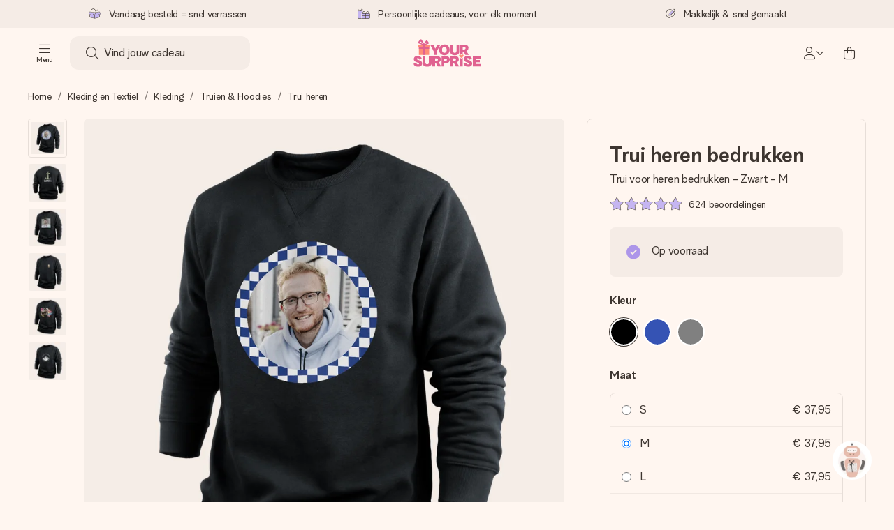

--- FILE ---
content_type: text/html; charset=utf-8
request_url: https://www.yoursurprise.nl/kleding-en-textiel/kleding/truien-hoodies/heren-trui?artikelcode=441050
body_size: 70401
content:
<!DOCTYPE html>


<!--
  ______                         _
 / _____)                       (_)
( (____  _   _  ____ ____   ____ _  ___ _____
 \____ \| | | |/ ___)  _ \ / ___) |/___) ___ |
 _____) ) |_| | |   | |_| | |   | |___ | ____|
(______/|____/|_|   |  __/|_|   |_(___/|_____)
                    |_|
♥ ♥ ♥ ♥ ♥ ♥ ♥ ♥ ♥ ♥ ♥ ♥ ♥ ♥ ♥ ♥ ♥ ♥ ♥ ♥ ♥ ♥ ♥ ♥ ♥ ♥ ♥ ♥ ♥ ♥ ♥ ♥ ♥ ♥ ♥ ♥ ♥ ♥ ♥ ♥ ♥ ♥
Looking for a job in IT development? Join us! https://jobs.yoursurprise.com
!-->

<html lang="nl">
<head>
    <meta charset="utf-8" />

    
            <link rel="preconnect" href="https://assets.yoursurprise.com/" crossorigin>
        <link rel="preconnect" href="https://static.yoursurprise.com/">
        <link rel="dns-prefetch" href="https://evs.fragment.yoursurprise.com">
        <link rel="dns-prefetch" href="https://apis.google.com">
        <link rel="dns-prefetch" href="https://www.google-analytics.com">
        <link rel="dns-prefetch" href="https://www.googletagmanager.com">
    
    <title>Trui Heren Bedrukken | 3 Verschillende Kleuren en Maten</title>

            <meta name="viewport" content="width=device-width, initial-scale=1" />

                    <meta name="description" content="Sweater bedrukken? Je eigen mannen trui ontwerpen met vrolijke designs, naam en/of foto. Een unieke bedrukte trui in verschillende kleuren en maten. Bestel nu!" />
        
                    <meta name="google-site-verification" content="apZPDD6eVu_nIvEPaufX13maX6DjmYl8SWJSn6fWA3w" />
        
                                    <meta name="robots" content="index,follow" />
                    
                    <meta name="language" content="NL" />
        
                    <link rel="canonical" href="https://www.yoursurprise.nl/kleding-en-textiel/kleding/truien-hoodies/heren-trui" />
    
            <link rel="alternate" href="https://www.yoursurprise.nl/kleding-en-textiel/kleding/truien-hoodies/heren-trui?artikelcode=441050" hreflang="nl-NL" />
            <link rel="alternate" href="https://www.yoursurprise.co.uk/textile-and-clothing/clothing/hoodies-and-sweaters/sweaters-for-men?artikelcode=441050" hreflang="en-GB" />
            <link rel="alternate" href="https://www.yoursurprise.be/kleding-en-textiel/kleding/trui-bedrukken/heren-trui?artikelcode=441050" hreflang="nl-BE" />
            <link rel="alternate" href="https://www.yoursurprise.be/fr/textile-et-vetements/vetements/sweat-personnalise/sweat-homme?artikelcode=441050" hreflang="fr-BE" />
            <link rel="alternate" href="https://www.yoursurprise.com/textile-and-clothing/clothing/custom-sweatshirts/custom-sweaters-men?artikelcode=441050" hreflang="en-US" />
            <link rel="alternate" href="https://www.yoursurprise.fr/textile-et-vetements/vetements/sweat-personnalise/sweat-homme?artikelcode=441050" hreflang="fr-FR" />
            <link rel="alternate" href="https://www.yoursurprise.de/kleidung-und-textil/kleidung/pullover-bedrucken/herren?artikelcode=441050" hreflang="de-DE" />
            <link rel="alternate" href="https://www.yoursurprise.eu/textile-and-clothing/clothing/custom-sweatshirts/custom-sweaters-men?artikelcode=441050" hreflang="en-NL" />
            <link rel="alternate" href="https://www.yoursurprise.at/kleidung-und-textil/kleidung/pullover-bedrucken/herren?artikelcode=441050" hreflang="de-AT" />
            <link rel="alternate" href="https://www.yoursurprise.lu/de/kleidung-und-textil/kleidung/pullover-bedrucken/herren?artikelcode=441050" hreflang="de-LU" />
            <link rel="alternate" href="https://www.yoursurprise.lu/textile-et-vetements/vetements/sweat-personnalise/sweat-homme?artikelcode=441050" hreflang="fr-LU" />
            <link rel="alternate" href="https://www.yoursurprise.ch/kleidung-und-textil/kleidung/pullover-bedrucken/herren?artikelcode=441050" hreflang="de-CH" />
            <link rel="alternate" href="https://www.yoursurprise.ch/fr/textile-et-vetements/vetements/sweat-personnalise/sweat-homme?artikelcode=441050" hreflang="fr-CH" />
            <link rel="alternate" href="https://www.yoursurprise.no/klaer-og-tekstil/klaer/tilpassede-sweatshirts/genser-herre?artikelcode=441050" hreflang="no-NO" />
            <link rel="alternate" href="https://www.yoursurprise.se/klader-och-textil/klader/trojor/personlig-troja-herr?artikelcode=441050" hreflang="sv-SE" />
            <link rel="alternate" href="https://www.yoursurprise.it/abbigliamento-e-tessili/abbigliamento/felpe-personalizzate/maglione-uomo?artikelcode=441050" hreflang="it-IT" />
            <link rel="alternate" href="https://www.yoursurprise.pl/odziez-i-tekstylia/odziez-z-nadrukiem/bluzy/meska?artikelcode=441050" hreflang="pl-PL" />
            <link rel="alternate" href="https://www.yoursurprise.es/ropa-y-textil/ropa/sudaderas-personalizadas/sudadera-para-hombre?artikelcode=441050" hreflang="es-ES" />
            <link rel="alternate" href="https://www.yoursurprise.fi/vaatteet-ja-tekstiilit/vaatteet/hupparit-ja-collegepaidat-painatuksella/collegepaita-miehet?artikelcode=441050" hreflang="fi-FI" />
            <link rel="alternate" href="https://www.yoursurprise.dk/klaeder-og-tekstil/toj/hoodies-og-haettetroejer/personlige-sweatere-maend?artikelcode=441050" hreflang="da-DK" />
            <link rel="alternate" href="https://www.yoursurprise.ie/textile-and-clothing/clothing/custom-sweatshirts/custom-sweaters-men?artikelcode=441050" hreflang="en-IE" />
            <link rel="alternate" href="https://www.yoursurprise.is/textile-and-clothing/clothing/custom-sweatshirts/custom-sweaters-men?artikelcode=441050" hreflang="en-IS" />
            <link rel="alternate" href="https://www.yoursurprise.pt/roupas-e-texteis/roupa/sweaters-personalizadas/sweater-homem?artikelcode=441050" hreflang="pt-PT" />
            <link rel="alternate" href="https://www.yoursurprise.hu/ruhazat-es-textil/ruhazat/egyedi-puloverek/ferfi-pulover?artikelcode=441050" hreflang="hu-HU" />
            <link rel="alternate" href="https://www.yoursurprise.sk/textilne-fotograficke-darceky/oblecenie/mikiny-na-mieru/vlastne-svetre-muzi?artikelcode=441050" hreflang="sk-SK" />
            <link rel="alternate" href="https://www.yoursurprise.cz/textilie-na-miru/obleceni/mikiny/svetry-na-miru-panske?artikelcode=441050" hreflang="cs-CZ" />
            <link rel="alternate" href="https://www.yoursurprise.ro/imbracaminte-si-textile/imbracaminte/hanorace/pulovere-personalizate-barbati?artikelcode=441050" hreflang="ro-RO" />
            <link rel="alternate" href="https://www.yoursurprise.si/oblacila-in-tekstil/oblacila/trenirke/moski-puloverji-po-meri?artikelcode=441050" hreflang="sl-SI" />
            <link rel="alternate" href="https://www.yoursurprise.sg/textile-and-clothing/clothing/sweatshirts/personalised-sweaters-men?artikelcode=441050" hreflang="en-SG" />
            <link rel="alternate" href="https://www.yoursurprise.com.au/textile-and-clothing/clothing/sweatshirts/personalised-sweaters-men?artikelcode=441050" hreflang="en-AU" />
            <link rel="alternate" href="https://www.yoursurprise.ca/textile-and-clothing/clothing/sweatshirts/personalised-sweaters-men?artikelcode=441050" hreflang="en-CA" />
            <link rel="alternate" href="https://www.yoursurprise.ca/fr/textile-et-vetements/vetements/sweat-personnalise/sweat-homme?artikelcode=441050" hreflang="fr-CA" />
    
            <link rel="alternate" hreflang="x-default" href="https://www.yoursurprise.eu/textile-and-clothing/clothing/custom-sweatshirts/custom-sweaters-men?artikelcode=441050" />
    

        <meta name="segment-site-verification" content="OziaALPsKRGQRsRCMu6rdSAfNbQxcBQ3">
    
                    <meta property="og:title" content="Trui Heren Bedrukken | 3 Verschillende Kleuren en Maten">        <meta property="og:type" content="website" />
        <meta property="og:image" content="https://static.yoursurprise.com/galleryimage/3f/3f30194cf15fb5b7566f32b90e02ccf0.png?width=900&amp;crop=1:1">                <meta property="og:url" content="https://www.yoursurprise.nl/kleding-en-textiel/kleding/truien-hoodies/heren-trui">
                    <meta name="twitter:card" content="summary_large_image">
            
                <script>
        document.addEventListener('consentGranted', () => {
            !function(e,t,n,r,o,i,u,c,a,l){a=n.getElementsByTagName("head")[0],(l=n.createElement("script")).async=1,l.src=t,a.appendChild(l),r=n.cookie;try{if(i=(" "+r).match(new RegExp("[; ]_tdbu=([^\\s;]*)")))for(u in o=decodeURI(i[1]).split("||"))(c=o[u].split("~~"))[1]&&(r.indexOf(c[0]+"=")>-1||(n.cookie=c[0]+"="+c[1]+";path=/;max-age=604800;domain=."+e,n.cookie="_1=1"))}catch(e){} }("yoursurprise.nl","https://tdep.yoursurprise.nl/zial.js",document)
        }, {once: true});
    </script>
    
            <script>
    globalThis.DATADOG_INIT_CONFIG = {
        clientToken: 'pub4a41dd1ac82525dc2d45ac2458319997',
        site: 'datadoghq.eu',
        service: 'webshop',
        env: 'prod',
        version: '7018ae33',
        forwardErrorsToLogs: true,
        sessionSampleRate: 100,
        beforeSend: (log, context) => {
            // abort is triggered by normal behaviour (navigation, clicking twice, strict mode)
            if (context?.isAborted) {
                return false;
            }

            if (log?.http?.useragent_details?.device?.category === 'Bot') {
                return false;
            }

            // if no stack or it does not come from our domain we skip it
            if (!log?.error?.stack || !['yoursurprise', 'yspacc'].some(domain => log.error.stack.includes(domain))) {
                return false;
            }

            const partiallyMessages = [
                'googletagmanager',
                'pinimg',
                'pinterest',
                'linkedin',
                'api.fragment.yoursurprise',
                'Minified React error #418',
                'Minified React error #423',
                'Minified React error #425',
                'chrome-extension',
                'clarity.ms',
                'visualstudio.com',
                'localhost:12387',
                'Loading chunk',
                'Loading CSS chunk',
                'Unreachable hosts',
                'Fetch error',
                'Failed to fetch',
                'Load failed',
                'Failed to load',
                'Uncaught "Script error."',
                "Unexpected token '?'",
                'NetworkError when attempting to fetch resource.',
                'find variable: gmo',
                'Unable to preload CSS',
            ];

            if (partiallyMessages.some(partiallyMessage => log.message.toLowerCase().includes(partiallyMessage.toLowerCase()))) {
                return false;
            }

            return true;
        },
    };
</script>
    
            <script>
    window.clarity = window.clarity || function() {
        (window.clarity.q = window.clarity.q || []).push(arguments);
    }
</script>
    
    <script>
        window.SITE_URL = 'https://www.yoursurprise.nl/';
        window.siteMetadata = {"siteUrl":"https:\/\/www.yoursurprise.nl\/","language":"NL","assetsUrl":"https:\/\/assets.yoursurprise.com\/","staticUrl":"https:\/\/static.yoursurprise.com\/","isMobile":false,"environment":"production","version":"7018ae33","experimentFlag":"","experimentVariation":"","contextKey":"web","hasTemperatureNotification":false,"hasActiveCoolerNotification":false};
        window.stagedJS = [];
        window.errorQueue = [];
                    window.ga4StreamMeasurementId = 'G-DV2PRRJMEL';
            window.ga4LoadWithSegment = false;
        
        window.pageId = 1052;
        window.pageName = "Sweaters - Men";
        window.pageType = "Product";
        window.topLevelPageId = 17;
        window.statsigClientSdk = 'client-jpt4HgACqw4v0tvm5N9GqVuuTsPz7lKt2XrKz80DGVt';
    </script>

    <script type="module" src="https://assets.yoursurprise.com/build/staged-error-queue-processor-BDv1oyQl.js"></script>
    <link rel="stylesheet" href="https://assets.yoursurprise.com/build/ProductBox-BrnKtE9N.css"><link rel="stylesheet" href="https://assets.yoursurprise.com/build/algolia-global-search-DMxTYu19.css"><link rel="modulepreload" href="https://assets.yoursurprise.com/build/index-Cm8fygNX.js"><link rel="modulepreload" href="https://assets.yoursurprise.com/build/_commonjsHelpers-DaWZu8wl.js"><link rel="modulepreload" href="https://assets.yoursurprise.com/build/index-BGNfPRFJ.js"><link rel="modulepreload" href="https://assets.yoursurprise.com/build/globals-FCj6ugb9.js"><link rel="modulepreload" href="https://assets.yoursurprise.com/build/FormatPrice-pM7jqcq2.js"><link rel="modulepreload" href="https://assets.yoursurprise.com/build/WebshopContext-CeWyORY1.js"><link rel="modulepreload" href="https://assets.yoursurprise.com/build/ErrorLogger-T9v8evk4.js"><link rel="modulepreload" href="https://assets.yoursurprise.com/build/fetch-W-eG5Yrc.js"><link rel="modulepreload" href="https://assets.yoursurprise.com/build/Icon-DF68f_gD.js"><link rel="modulepreload" href="https://assets.yoursurprise.com/build/index--6mjBm2l.js"><link rel="modulepreload" href="https://assets.yoursurprise.com/build/Translation-D5bvlltx.js"><link rel="modulepreload" href="https://assets.yoursurprise.com/build/Analytics-Dt9eYzbP.js"><link rel="modulepreload" href="https://assets.yoursurprise.com/build/mapHitToProduct-DSd1SRgY.js"><link rel="modulepreload" href="https://assets.yoursurprise.com/build/js.cookie-C2b7Ongr.js"><link rel="modulepreload" href="https://assets.yoursurprise.com/build/index-D2wMFPEv.js"><link rel="modulepreload" href="https://assets.yoursurprise.com/build/sizes-C2JbPD5I.js"><link rel="modulepreload" href="https://assets.yoursurprise.com/build/Index-9UCK2fLO.js"><link rel="modulepreload" href="https://assets.yoursurprise.com/build/eventTypes-BajjEvci.js"><link rel="modulepreload" href="https://assets.yoursurprise.com/build/useSize-CcZ1iTd1.js"><link rel="modulepreload" href="https://assets.yoursurprise.com/build/createOnProductClicked-dpOT0gil.js"><link rel="modulepreload" href="https://assets.yoursurprise.com/build/ProductBox-31iipo4M.js"><link rel="modulepreload" href="https://assets.yoursurprise.com/build/Picture-DeY_a6QR.js"><link rel="modulepreload" href="https://assets.yoursurprise.com/build/chunk-JZWAC4HX-CvYPtGUp.js">
    <script type="module" src="https://assets.yoursurprise.com/build/discount-popup-gg8N5PhQ.js"></script>
    <link rel="stylesheet" href="https://assets.yoursurprise.com/build/Backdrop-CeFjUn6z.css"><link rel="stylesheet" href="https://assets.yoursurprise.com/build/SideBarBody-C23VRY-V.css"><link rel="stylesheet" href="https://assets.yoursurprise.com/build/mysurprise-header-app-DY9JwuMR.css"><link rel="modulepreload" href="https://assets.yoursurprise.com/build/QueryClientFactory-C02z0OL0.js"><link rel="modulepreload" href="https://assets.yoursurprise.com/build/schemas-DWoSamFi.js"><link rel="modulepreload" href="https://assets.yoursurprise.com/build/AuthenticationRoutes-CozKDwar.js"><link rel="modulepreload" href="https://assets.yoursurprise.com/build/UseLogout-BoPrb26C.js"><link rel="modulepreload" href="https://assets.yoursurprise.com/build/preload-helper-ClWvlk4Z.js"><link rel="modulepreload" href="https://assets.yoursurprise.com/build/useWindowSize-B0l5cc2d.js"><link rel="modulepreload" href="https://assets.yoursurprise.com/build/index-BilOXEWJ.js"><link rel="modulepreload" href="https://assets.yoursurprise.com/build/SideBarBody-CG_GH-IM.js"><link rel="modulepreload" href="https://assets.yoursurprise.com/build/Backdrop-D2hrRbA8.js"><link rel="modulepreload" href="https://assets.yoursurprise.com/build/ButtonStack-6zb-zCvo.js"><link rel="modulepreload" href="https://assets.yoursurprise.com/build/Button-BZA4tzEt.js">

        <link rel="stylesheet" href="https://assets.yoursurprise.com/build/product-css-C1dr1NfI.css">
    <link rel="stylesheet" href="https://assets.yoursurprise.com/build/Button-tV0LFDgy.css"><link rel="stylesheet" href="https://assets.yoursurprise.com/build/Dialog-BxiavUJy.css"><link rel="stylesheet" href="https://assets.yoursurprise.com/build/GiftEditorApiFactory-CfqkIsE-.css"><link rel="stylesheet" href="https://assets.yoursurprise.com/build/Composer-CpHilwTU.css"><link rel="stylesheet" href="https://assets.yoursurprise.com/build/NotificationBox-B01nwLJL.css"><link rel="stylesheet" href="https://assets.yoursurprise.com/build/Flex-fMeBJ4mj.css"><link rel="stylesheet" href="https://assets.yoursurprise.com/build/product-information-B8y0hB7X.css"><link rel="modulepreload" href="https://assets.yoursurprise.com/build/redux-toolkit.modern-CqRadsf0.js"><link rel="modulepreload" href="https://assets.yoursurprise.com/build/Section-BRZz2jbZ.js"><link rel="modulepreload" href="https://assets.yoursurprise.com/build/reselect-iVb6p3Lv.js"><link rel="modulepreload" href="https://assets.yoursurprise.com/build/Button-CLlZJj1u.js"><link rel="modulepreload" href="https://assets.yoursurprise.com/build/Dialog-Ce2E29HQ.js"><link rel="modulepreload" href="https://assets.yoursurprise.com/build/navigation-CdHScDAy.js"><link rel="modulepreload" href="https://assets.yoursurprise.com/build/GiftEditorApiFactory-BKMMrxlI.js"><link rel="modulepreload" href="https://assets.yoursurprise.com/build/Composer-CeGer8Cq.js"><link rel="modulepreload" href="https://assets.yoursurprise.com/build/NotificationBox-BbZ7qt3i.js"><link rel="modulepreload" href="https://assets.yoursurprise.com/build/store-1Yj-76nL.js"><link rel="modulepreload" href="https://assets.yoursurprise.com/build/Flex-DwIkTrEt.js"><link rel="modulepreload" href="https://assets.yoursurprise.com/build/extends-CYPZEX37.js"><link rel="modulepreload" href="https://assets.yoursurprise.com/build/GiftEditorLoader-gpidN1-E.js"><link rel="modulepreload" href="https://assets.yoursurprise.com/build/tracker-C45NEzWv.js"><link rel="modulepreload" href="https://assets.yoursurprise.com/build/scrollToElement-BrutkMzC.js">

    <link rel="stylesheet" href="https://assets.yoursurprise.com/build/header-css-DCcZXS9d.css">

                        <script>
    !function () {
        var analytics = window.analytics = window.analytics || [];
        if (!analytics.initialize) if (analytics.invoked) window.console && console.error && console.error("Segment snippet included twice."); else {
            analytics.invoked = !0;
            analytics.methods = ["trackSubmit", "trackClick", "trackLink", "trackForm", "pageview", "identify", "reset", "group", "track", "ready", "alias", "debug", "page", "once", "off", "on", "addSourceMiddleware", "addIntegrationMiddleware", "setAnonymousId", "addDestinationMiddleware"];
            analytics.factory = function (e) {
                return function () {
                    var t = Array.prototype.slice.call(arguments);
                    t.unshift(e);
                    analytics.push(t);
                    return analytics
                }
            };
            for (var e = 0; e < analytics.methods.length; e++) {
                var key = analytics.methods[e];
                analytics[key] = analytics.factory(key)
            }
                                    analytics.load = function (key, e) {
                var t = document.createElement("script");
                t.type = "text/javascript";
                t.async = !0;
                t.src = "https://evs.fragment.yoursurprise.com/kidOCO4zf9/JUP3be9rjC.min.js";
                var n = document.getElementsByTagName("script")[0];
                n.parentNode.insertBefore(t, n);
                analytics._loadOptions = e
            };
            analytics._writeKey = "JMVRFXP45s9P0hDeU5u4PbDJ5DEwFnot";
                            analytics._cdn = "https://evs.fragment.yoursurprise.com";
                        analytics.SNIPPET_VERSION = "4.15.3";
        }
    }();
</script>
            
                <script>
        var _gaq = _gaq || [];
        _gaq.push(['_setAccount', 'UA-104994026-1']);
        _gaq.push(['_gat._anonymizeIp']);
        _gaq.push(['_trackPageview']);

        (function () {
            document.addEventListener('consentGranted', () => {
                var gadc = document.createElement('script');
                gadc.type = 'text/javascript';
                gadc.async = true;
                gadc.src = ('https:' == document.location.protocol ? 'https://' : 'http://') + 'stats.g.doubleclick.net/dc.js';
                var s = document.getElementsByTagName('script')[0];
                s.parentNode.insertBefore(gadc, s);
            }, {once: true});
        })();

    </script>
    
            <script>
    dataLayer = [{"page_type":"unknown"},{"lang":"nl"},{"locale":"nl_NL"},{"google_shopping_id":"7518215"},{"google_tag_params":{"ecomm_pagetype":"product","ecomm_prodid":"1-441050","productId":441050}},{"insider_url":"https:\/\/yoursurprisenl.api.useinsider.com\/ins.js?id=10003908"}];
</script>
    
        <script>
        window.SITE_URL = 'https://www.yoursurprise.nl/';
        window.stagedJS = [];
        window.errorQueue = [];

            </script>

            <script type="module" src="https://assets.yoursurprise.com/build/ready-DcwJ6ACT.js"></script>
    

    <link rel="apple-touch-icon" sizes="180x180" href="https://assets.yoursurprise.com/images/algemeen/favicon/favicon_180x180.png">
<link rel="icon" type="image/png" sizes="16x16" href="https://assets.yoursurprise.com/images/algemeen/favicon/favicon_16x16.png">
<link rel="icon" type="image/png" sizes="32x32" href="https://assets.yoursurprise.com/images/algemeen/favicon/favicon_32x32.png">
<link rel="icon" type="image/png" sizes="96x96" href="https://assets.yoursurprise.com/images/algemeen/favicon/favicon_96x96.png">
<link rel="icon" type="image/png" sizes="192x192"  href="https://assets.yoursurprise.com/images/algemeen/favicon/favicon_192x192.png">

<link rel="mask-icon" href="https://assets.yoursurprise.com/images/algemeen/favicon/safari_pinned_tab_2025.svg">

<meta name="msapplication-TileColor" content="#E06290">
<meta name="theme-color" content="#E06290">

            <link rel="manifest" href="https://www.yoursurprise.nl/manifest.json" crossorigin="use-credentials" />

    <script type="application/ld+json">
    {
        "@context": "https://schema.org",
        "@type": "Product",
        "name": "Trui\u0020voor\u0020heren\u0020bedrukken\u0020\u002D\u0020Zwart\u0020\u002D\u0020M",
        "image": "https://static.yoursurprise.com/galleryimage/3f/3f30194cf15fb5b7566f32b90e02ccf0/trui-voor-heren-bedrukken-zwart-m.png?width=900&amp;crop=1%3A1&amp;bg-color=F5ECE6&amp;format=jpg",        "description": "Op\u0020zoek\u0020naar\u0020een\u0020waanzinnig\u0020leuk\u0020cadeau\u0020voor\u0020iedere\u0020gelegenheid\u003F\u0020Ga\u0020dan\u0020voor\u0020een\u0020persoonlijke\u0020sweater\u0021\u0020Jij\u0020ontwerpt\u0020de\u0020trui\u0020eenvoudig\u0020zelf\u0020met\u0020een\u0020foto,\u0020naam\u0020of\u0020andere\u0020tekst.\u0020Het\u0020leukste\u0020cadeau\u0020voor\u0020wanneer\u0020je\u0020vader\u002050\u0020wordt,\u0020voor\u0020de\u0020liefste\u0020papa\u0027s\u0020op\u0020Vaderdag\u0020of\u0020gewoon\u0020zomaar.\u0020Je\u0020kunt\u0020de\u0020sweaters\u0020per\u0020stuk\u0020personaliseren,\u0020dus\u0020ook\u0020superleuk\u0020voor\u0020een\u0020vriendenweekend\u0020of\u0020vrijgezellenfeest.\u0020Dan\u0020heeft\u0020iedereen\u0020zijn\u0020eigen\u0020trui.\u0020Maar\u0020je\u0020kunt\u0020natuurlijk\u0020ook\u0020jezelf\u0020trakteren.\u003Cbr\/\u003E\u003Cbr\/\u003E\r\n\r\nJouw\u0020persoonlijke\u0020sweater\u0020voor\u0020mannen\u0020is\u0020gemaakt\u0020van\u0020een\u0020fijne\u0020katoenmix.\u0020Hij\u0020ziet\u0020er\u0020dus\u0020niet\u0020alleen\u0020waanzinnig\u0020uit,\u0020maar\u0020zit\u0020ook\u0020nog\u0020eens\u0020heel\u0020lekker.\u0020Zelf\u0020een\u0020unieke\u0020mannentrui\u0020maken\u0020moeilijk\u003F\u0020Welnee\u0021\u0020Jij\u0020hoeft\u0020alleen\u0020een\u0020foto\u0020en\/of\u0020tekst\u0020naar\u0020keuze\u0020toe\u0020te\u0020voegen\u0020in\u0020de\u0020editor.\u0020Je\u0020kunt\u0020zelf\u0020kiezen\u0020of\u0020je\u0020de\u0020print\u0020op\u0020de\u0020voorkant,\u0020achterkant\u0020of\u0020beide\u0020kanten\u0020wilt.\u0020Wij\u0020drukken\u0020je\u0020ontwerp\u0020haarscherp\u0020en\u0020in\u0020de\u0020mooiste\u0020kleuren\u0020op\u0020de\u0020stof.\u0020Maak\u0020nu\u0020jouw\u0020allermooiste\u0020sweater\u0021\u0020\u003Cbr\/\u003E\u003CBr\/\u003E\r\n\r\nTrui\u0020met\u0020logo\u0020bedrukken\u003F\u0020Neem\u0020voor\u0020grotere\u0020aantallen\u0020contact\u0020op\u0020met\u0020onze\u0020zakelijke\u0020afdeling.",
        "sku": "441050",
        "offers": {
            "@type": "Offer",
            "priceCurrency": "EUR",
            "price": "37.95",
                            "availability": "http://schema.org/InStock",
                        "itemCondition": "https://schema.org/NewCondition"
        }
                    ,
            "aggregateRating": {
                "@type": "AggregateRating",
                "ratingValue": "9.0",
                "bestRating": "10",
                "worstRating": "1",
                "ratingCount": "624"
             },

            "review": [
                                            {
                    "@type": "Review",
                    "name": "Trui\u0020voor\u0020heren\u0020bedrukken\u0020\u002D\u0020Zwart\u0020\u002D\u0020M",
                    "reviewBody": "Mooi\u0020en\u0020perfect\u0020zoals\u0020ik\u0020het\u0020wou\u0020\uD83D\uDE4F\uD83D\uDC4D\u0020",
                    "reviewRating": {
                        "@type": "Rating",
                        "ratingValue": "10",
                        "worstRating": "1",
                        "bestRating": "10"
                    },
                    "datePublished": "2025-05-12",
                    "author": {"@type": "Person", "name": "Nele"},
                    "publisher": {"@type": "Organization", "name": "YourSurprise"}
                    }  ,                                 {
                    "@type": "Review",
                    "name": "Trui\u0020voor\u0020heren\u0020bedrukken\u0020\u002D\u0020Zwart\u0020\u002D\u0020M",
                    "reviewBody": "Super\u0021\u0021\u0020",
                    "reviewRating": {
                        "@type": "Rating",
                        "ratingValue": "10",
                        "worstRating": "1",
                        "bestRating": "10"
                    },
                    "datePublished": "2024-11-24",
                    "author": {"@type": "Person", "name": "Kelidallana"},
                    "publisher": {"@type": "Organization", "name": "YourSurprise"}
                    }  ,                                 {
                    "@type": "Review",
                    "name": "Trui\u0020voor\u0020heren\u0020bedrukken\u0020\u002D\u0020Zwart\u0020\u002D\u0020M",
                    "reviewBody": "Super\u0020goede\u0020kwaliteit\u0020",
                    "reviewRating": {
                        "@type": "Rating",
                        "ratingValue": "10",
                        "worstRating": "1",
                        "bestRating": "10"
                    },
                    "datePublished": "2023-11-05",
                    "author": {"@type": "Person", "name": "Ivana"},
                    "publisher": {"@type": "Organization", "name": "YourSurprise"}
                    }  ,                                 {
                    "@type": "Review",
                    "name": "Trui\u0020voor\u0020heren\u0020bedrukken\u0020\u002D\u0020Zwart\u0020\u002D\u0020M",
                    "reviewBody": "Mooi\u0021\u0021\u0021\u0021\u0020\r\nDegelijke\u0020kwaliteit....een\u0020echte\u0020aanrader\u0021\u0020",
                    "reviewRating": {
                        "@type": "Rating",
                        "ratingValue": "10",
                        "worstRating": "1",
                        "bestRating": "10"
                    },
                    "datePublished": "2022-11-28",
                    "author": {"@type": "Person", "name": "Diane"},
                    "publisher": {"@type": "Organization", "name": "YourSurprise"}
                    }                                         ]
            }
</script>
</head>


<body data-xid="4ree6g8bx3" class="">

    
<script>
    window.COOKIE_DIALOG_STATE = {"privacyPolicyLink":"https:\/\/www.yoursurprise.nl\/cookies","translations":{"cookieExplanation":"Om je beter en persoonlijker te helpen, gebruiken wij cookies en vergelijkbare technieken. We gebruiken functionele en analytische cookies om onze website beter te maken. \nPersoonlijke cookies kun je accepteren voor \u200b\u200brelevante aanbevelingen en advertenties of {denyLink}. Klik op 'Ok\u00e9' om te accepteren. Wil je meer weten of je voorkeuren aanpassen? Dat kan in {privacyPolicyLink}.","declineCookiesButton":"weigeren","acceptCookiesButton":"Ok\u00e9","privacyPolicy":"ons cookiebeleid"}}
</script>

<div id="koekjes-muur"></div>


    

            
<div id="discount-campaign-banner"></div>
            <div class="notification-bar  hide ">
    <div class="notification-bar__main">
        <div class="notification-bar__content">
            <p class="notification-bar__content-text">
                  
                    </p>
                    </div>
    </div>
</div>



<div class="usp-banner js-usp-banner ysp-collapse ysp-collapse--in">
    <div class="wrapper">
        <div class="usp-banner-main js-usp-banner-main ysp-collapse__item">
            <div class="usp-banner-main-item js-usp-banner-main-item">
                <p class="usp-banner-main-item-name js-usp-banner-main-item-name--deadline">
                    <i class="fa-duotone fa-thin fa-box-open-full"></i>
                    <span class="js-deadlineText">Vandaag besteld = snel verrassen</span>
                </p>
            </div>
            <div class="usp-banner-main-item js-usp-banner-main-item">
                <p class="usp-banner-main-item-name">
                    <i class="fa-duotone fa-thin fa-gifts"></i>
                    Persoonlijke cadeaus, voor elk moment
                </p>
            </div>
            <div class="usp-banner-main-item js-usp-banner-main-item">
                <p class="usp-banner-main-item-name">
                    <i class="fa-duotone fa-thin fa-pen-swirl"></i>
                    Makkelijk &amp; snel gemaakt
                </p>
            </div>
        </div>
        <div class="usp-banner-dropdown ysp-collapse__content ysp-collapse__item">
            <div class="wrapper">
                <div class="usp-banner-dropdown-wrapper is-grid has-col-3">
                    <div class="usp-banner-dropdown-item">
                        <i class="fa-duotone fa-thin fa-box-open-full"></i>
                        <p class="h5 mt-4">
                            Vandaag besteld = snel verrassen
                        </p>
                        <p class="mt-2">
                            We maken jouw cadeau met zorg en zorgen dat het razendsnel onderweg is – zodat jij kunt geven op precies het juiste moment, wanneer het het meeste betekent.
                        </p>
                    </div>
                    <div class="usp-banner-dropdown-item">
                        <i class="fa-duotone fa-thin fa-gifts"></i>
                        <p class="h5 mt-4">
                            Persoonlijke cadeaus, voor elk moment
                        </p>
                        <p class="mt-2">
                            Van groots gevierd tot klein maar dierbaar – een persoonlijk cadeau zegt wat jij voelt, en laat iemand écht ervaren hoe speciaal ze voor je is.
                        </p>
                    </div>
                    <div class="usp-banner-dropdown-item">
                        <i class="fa-duotone fa-thin fa-pen-swirl"></i>
                        <p class="h5 mt-4">
                            Makkelijk &amp; snel gemaakt
                        </p>
                        <p class="mt-2">
                            Je maakt in een paar stappen iets unieks – met haar naam, jullie foto of een boodschap die raakt. Zonder gedoe, maar met alle aandacht voor het moment.
                        </p>
                    </div>
                    <button class="button button--ghost button--clean button--sm usp-banner-dropdown-btn">
                        <i class="fa-regular fa-chevron-up fa-xs"></i>
                    </button>
                </div>
            </div>
        </div>
    </div>
</div>

<div data-sticky-trigger class="sticky-trigger"></div>

<header class="header">
    <div class="header-main">
        <div class="header-main__menu">
            <div class="menu-burger">
    <button class="menu-burger-btn header-main__account-btn js-menu-burger js-menu-toggle" aria-label="Navigation open and close">
        <i class="fa-light fa-bars"></i>
        <span class="menu-burger--label">Menu</span>
    </button>
</div>
            <div class="search-main" id="algolia-global-search"><div tabindex="-1" class=""><form class="_Form_psmzf_43" name="search" action="https://www.yoursurprise.nl/search"><input class="_Input_psmzf_1" placeholder="Vind jouw cadeau" type="search" name="query" autoComplete="off" value=""/><button class="_Button_psmzf_8 _Button__right-side_psmzf_101" type="submit" aria-label="Search button"><i role="img" class="fa-light fa-magnifying-glass"></i></button></form></div><script>window.ALGOLIA_GLOBAL_SEARCH_DATA = {"appID":"5PEWX3BYO2","categoryIndexName":"webshop-category-web","contextData":{"assetsUrl":"https://assets.yoursurprise.com/","contextKey":"web","environment":"production","experimentFlag":"","experimentVariation":"","hasActiveCoolerNotification":false,"hasTemperatureNotification":false,"isMobile":false,"language":"NL","siteUrl":"https://www.yoursurprise.nl/","staticUrl":"https://static.yoursurprise.com/","version":"7018ae33"},"currency":"EUR","faqIndexName":"webshop-faq-web","faqUrl":"https://www.yoursurprise.nl/klantenservice","isSearchPage":false,"locale":"nl-NL","productIndexName":"webshop-products-web","querySuggestionsIndexName":"webshop-query_suggestions-products-web","searchApiKey":"7473c69d14e84d553202f7b872ecb746","translations":{"404":{"naar_hp":"Naar alle cadeaus"},"homepage":{"review_one":"Superleuke mok met foto besteld voor mijn zusje. Ze moest lachen én een traantje wegpinken. Perfect dus.","review_two":"Snelle levering, goede kwaliteit en het personaliseren was echt zo makkelijk. Mijn vader was er helemaal blij mee.","review_three":"Had een gepersonaliseerde mega chocoladereep besteld voor een collega – hij was echt even stil (en dat gebeurt niet vaak).","review_four":"Alles klopt: de verpakking, het kaartje, de boodschap. Zo fijn dat je iemand écht speciaal kunt laten voelen."},"productinformatie":{"read_more":"Toon meer","reviews":"Reviews","temperature_notification_cooler_free_badge":"Gratis koelelement","temperature_notification_cooler_paid_badge":"Koelelement verkrijgbaar","temperature_notification_cooler_paid_badge_short":"Koelelement"},"snippet.SAresultpage":{"toon_filters":"Toon filters"},"chunk.header":{"vind_jouw_cadeau":"Vind jouw cadeau","faq":"FAQ"},"chunk.footer":{"blog":"Blog"},"overview_page":{"assortment_group":"Categorie","filter_mobile_title":"Filter & sorteer","filter_reset":"Wis alle filters","filter_title":"Cadeaufilter","from":"v.a.","gifts_found":"Cadeaus","gifts_viewed":"Je hebt \u003ccurrent> van \u003ctotal> cadeaus bekeken","less":"Minder","more":"Meer","no_categories":"Geen categorieën gevonden.","no_gifts_found":"Helaas, we hebben geen cadeaus gevonden op jouw zoekterm.","no_products_found":"Helaas, we hebben geen cadeau gevonden dat voldoet aan je zoekopdracht.","of":"van","order_by":"Sorteer op:","popular_products":"Populaire cadeaus","price":"Prijs","price_asc":"Prijs (oplopend)","price_desc":"Prijs (aflopend)","reading_time":"min lezen","reload":"De producten konden helaas niet geladen worden","reload_btn":"Probeer opnieuw","reset":"Herstel","reset_all":"Herstel alles","results":"Aantal cadeaus","sale":"Sale","save":"Bespaar","score_desc":"Populariteit","search":"Zoeken","search_again":"Probeer een andere zoekterm","search_suggestion":"Zoeksuggesties","show_less":"Toon minder","show_more":"Toon meer","show_results":"Toon resultaten","slider_button":"Show more","types":"Soorten"},"overview":{"show_gifts":"Toon cadeaus"},"artikel_icon":{"vanaf":"vanaf","sale":"Sale","save":"Bespaar"}}}</script></div>
            <div class="searchBox js-searchBox hide-md">
    <div class="header-main__account-btn pointer">
        <i class="fa-light fa-magnifying-glass"></i>
    </div>
</div>
        </div>

        <div class="header-main__logo">
            <a class="main-logo-wrapper" href="https://www.yoursurprise.nl/">
    <img class="main-logo" src="https://assets.yoursurprise.com/images/template/logo/logo-yoursurprise.svg" alt="logo YourSurprise"
         title="YourSurprise" width="150" height="42">
    <img class="main-logo-white" src="https://assets.yoursurprise.com/images/template/logo/logo-yoursurprise-white.svg" alt="logo YourSurprise"
         title="YourSurprise" width="150" height="42">
</a>
        </div>

        <div class="header-main__account">
            <div class="account-login-btn" id="mysurprise-header-app"><div class="_wrapper_401t8_1"><a href="https://www.yoursurprise.nl/mysurprise/welcome" aria-label="MySurprise Login" class="cartBox"><div class="cartBox__icon"><i role="img" class="fa-light fa-user"></i></div><i role="img" class="fa-regular fa-chevron-down fa-xs hide-xs"></i></a></div><script>window.MYSURPRISE_HEADER_WIDGET_STATE = {"siteMetaData":{"assetsUrl":"https://assets.yoursurprise.com/","contextKey":"web","environment":"production","experimentFlag":"","experimentVariation":"","hasActiveCoolerNotification":false,"hasTemperatureNotification":false,"isMobile":false,"language":"NL","siteUrl":"https://www.yoursurprise.nl/","staticUrl":"https://static.yoursurprise.com/","version":"7018ae33"},"translations":{"mysurprise_header_widget":{"create_account_button":"Maak jouw account aan","create_account_explanation":"Heb je nog geen account?","giftcards_and_discounts_link":"Cadeaubonnen & kortingen","login_title":"Inloggen","log_in_button":"Inloggen","log_out_button":"Uitloggen","member_since":"Lid sinds \u003cdate>","my_account_link":"Mijn account","my_designs_link":"Mijn ontwerpen","my_discounts_link":"Mijn kortingen","my_moments_link":"MyMoments","my_orders_link":"Mijn bestellingen","welcome_title":"Welkom","wishlist_link":"Favorieten"},"my_moments":{"title":"MyMoments"},"mysurprise":{"personal_information":"Mijn gegevens"}},"urls":{"myAccount":"https://www.yoursurprise.nl/mysurprise","myDesigns":"https://www.yoursurprise.nl/mysurprise/designs","myDiscounts":"https://www.yoursurprise.nl/mysurprise/discounts","myMoments":"https://www.yoursurprise.nl/mysurprise/mymoments","myOrders":"https://www.yoursurprise.nl/mysurprise/orders","mysurpriseLogin":"https://www.yoursurprise.nl/mysurprise/welcome","personalInfo":"https://www.yoursurprise.nl/mysurprise/personal-information"}}</script></div>
                            <a class="cartBox js-cartBox" href="https://www.yoursurprise.nl/cart" aria-label="Mini cart">
    <div class="cartBox__icon">
        <i class="fa-light fa-bag-shopping"></i>
        <div class="cartBox__circle js-cartBox-circle" data-cart-amount="0">
            <span class="cartBox__circle__numbers js-cartBox-number"></span>
        </div>
    </div>
</a>                    </div>
    </div>

    <div class="menu js-menu" tabindex="-1"><div><div class="nav__header js-menu-header"><div class="nav__header__first"><button type="button" aria-label="Navigation back" class="button button--clean button--has-icon js-sub-back-btn semi-hidden"><i class="fa-light fa-chevron-left"></i></button><p class="h3">
            Menu
        </p><button type="button" aria-label="Navigation close" class="button button--clean button--has-icon js-menu-toggle"><i class="fa-light fa-xmark"></i></button></div></div><nav class="nav js-nav"><ul class="mb-4 main-nav"><li><a class="nav-link js-sub-l1 js-sub-t "
               href="https://www.yoursurprise.nl/cadeau-idee">
                Gepersonaliseerde cadeaus
            </a><nav class="nav__sub nav__sub-two js-sub js-sub2 has-submenu"
                     tabindex="-1"><div class="has-border-bottom pt-4 pb-4 mb-2"><a class="nav-link js-sub-l2 "
                           href="https://www.yoursurprise.nl/cadeau-idee">
                            Gepersonaliseerde cadeaus
                        </a></div><div><a class="nav-link js-sub-t js-sub-l2 "
                               href="https://www.yoursurprise.nl/chocolade-en-snoep">
                                Chocolade en snoep cadeau
                            </a><nav class="nav__sub  nav__sub-three js-sub has-submenu"
                                 tabindex="-1"><div class="has-border-bottom pt-4 pb-4 mb-2"><a class="nav-link js-sub-l3 "
                                       href="https://www.yoursurprise.nl/chocolade-en-snoep">
                                        Chocolade en snoep cadeau
                                    </a></div><a href="https://www.yoursurprise.nl/chocolade-en-snoep/chocolade-cadeau/grote-chocoladereep"
                                           class="nav-link  nav-link-title js-sub-l3 ">
                                            XXL chocolade
                                        </a><a href="https://www.yoursurprise.nl/chocolade-en-snoep/chocolade-cadeau/chocolade-doos"
                                           class="nav-link  nav-link-title js-sub-l3 ">
                                            Chocolade doos
                                        </a><a href="https://www.yoursurprise.nl/chocolade-en-snoep/chocolade-cadeau/chocolade-bedrukken"
                                           class="nav-link  nav-link-title js-sub-l3 ">
                                            Chocolade bedrukken
                                        </a><a href="https://www.yoursurprise.nl/chocolade-en-snoep/snoep-cadeau"
                                           class="nav-link  nav-link-title js-sub-l3 ">
                                            Snoep Cadeau
                                        </a><a href="https://www.yoursurprise.nl/chocolade-en-snoep/snoep-cadeau/broodbeleg"
                                           class="nav-link  nav-link-title js-sub-l3 ">
                                            Broodbeleg
                                        </a><a href="https://www.yoursurprise.nl/chocolade-en-snoep/merkchocolade"
                                           class="nav-link  nav-link-title js-sub-l3 ">
                                            Merkchocolade
                                        </a></nav><div><a class="nav-link js-sub-t js-sub-l2 "
                               href="https://www.yoursurprise.nl/kleding-en-textiel">
                                Kleding en Textiel
                            </a><nav class="nav__sub  nav__sub-three js-sub has-submenu"
                                 tabindex="-1"><div class="has-border-bottom pt-4 pb-4 mb-2"><a class="nav-link js-sub-l3 "
                                       href="https://www.yoursurprise.nl/kleding-en-textiel">
                                        Kleding en Textiel
                                    </a></div><a href="https://www.yoursurprise.nl/kleding-en-textiel/kleding"
                                           class="nav-link bold nav-link-title js-sub-l3 ">
                                            Kleding
                                        </a><a href="https://www.yoursurprise.nl/kleding-en-textiel/schort-bedrukken"
                                           class="nav-link js-sub-l3 ">
                                            Schorten
                                        </a><a href="https://www.yoursurprise.nl/kleding-en-textiel/baby-en-kinderkleding"
                                           class="nav-link js-sub-l3 ">
                                            Babykleding
                                        </a><a href="https://www.yoursurprise.nl/kleding-en-textiel/kleding/voetbekleding"
                                           class="nav-link js-sub-l3 ">
                                            Voetbekleding
                                        </a><a href="https://www.yoursurprise.nl/kleding-en-textiel/kleding/petjes-en-mutsen"
                                           class="nav-link js-sub-l3 ">
                                            Petjes en Mutsen
                                        </a><a href="https://www.yoursurprise.nl/kleding-en-textiel/kleding/polo-bedrukken"
                                           class="nav-link js-sub-l3 ">
                                            Polo shirt
                                        </a><a href="https://www.yoursurprise.nl/kleding-en-textiel/kleding/sokken-ontwerpen"
                                           class="nav-link js-sub-l3 ">
                                            Sokken
                                        </a><a href="https://www.yoursurprise.nl/kleding-en-textiel/kleding/truien-hoodies"
                                           class="nav-link js-sub-l3 ">
                                            Truien &amp; Hoodies
                                        </a><a href="https://www.yoursurprise.nl/kleding-en-textiel/kleding/t-shirts"
                                           class="nav-link js-sub-l3 ">
                                            T-shirts
                                        </a><a href="https://www.yoursurprise.nl/kleding-en-textiel/kleding/ondergoed"
                                           class="nav-link js-sub-l3 ">
                                            Ondergoed
                                        </a><a href="https://www.yoursurprise.nl/kleding-en-textiel/badtextiel-handdoeken"
                                           class="nav-link bold nav-link-title js-sub-l3 ">
                                            Badtextiel &amp; Handdoeken
                                        </a><a href="https://www.yoursurprise.nl/kleding-en-textiel/badtextiel-handdoeken/badjas"
                                           class="nav-link js-sub-l3 ">
                                            Badjas
                                        </a><a href="https://www.yoursurprise.nl/kleding-en-textiel/badtextiel-handdoeken/badlaken-laten-bedrukken"
                                           class="nav-link js-sub-l3 ">
                                            Badlaken bedrukken
                                        </a></nav><div><a class="nav-link js-sub-t js-sub-l2 "
                               href="https://www.yoursurprise.nl/drinkwaren">
                                Drinkwaren
                            </a><nav class="nav__sub  nav__sub-three js-sub has-submenu"
                                 tabindex="-1"><div class="has-border-bottom pt-4 pb-4 mb-2"><a class="nav-link js-sub-l3 "
                                       href="https://www.yoursurprise.nl/drinkwaren">
                                        Drinkwaren
                                    </a></div><a href="https://www.yoursurprise.nl/drinkwaren/mok-bedrukken"
                                           class="nav-link  nav-link-title js-sub-l3 ">
                                            Mokken
                                        </a><a href="https://www.yoursurprise.nl/drinkwaren/glas-graveren"
                                           class="nav-link bold nav-link-title js-sub-l3 ">
                                            Glazen graveren
                                        </a><a href="https://www.yoursurprise.nl/drinkwaren/glas-graveren/bierglazen"
                                           class="nav-link js-sub-l3 ">
                                            Bierglazen
                                        </a><a href="https://www.yoursurprise.nl/drinkwaren/glas-graveren/champagneglazen"
                                           class="nav-link js-sub-l3 ">
                                            Champagneglazen
                                        </a><a href="https://www.yoursurprise.nl/drinkwaren/glas-graveren/theeglazen"
                                           class="nav-link js-sub-l3 ">
                                            Theeglazen
                                        </a><a href="https://www.yoursurprise.nl/drinkwaren/glas-graveren/wijnglazen"
                                           class="nav-link js-sub-l3 ">
                                            Wijnglazen
                                        </a><a href="https://www.yoursurprise.nl/drinkwaren/glas-graveren/whiskeyglazen"
                                           class="nav-link js-sub-l3 ">
                                            Whiskeyglazen
                                        </a><a href="https://www.yoursurprise.nl/drinkwaren/glas-graveren/waterglazen-graveren"
                                           class="nav-link js-sub-l3 ">
                                            Waterglazen
                                        </a><a href="https://www.yoursurprise.nl/drinkwaren/glazen-bedrukken"
                                           class="nav-link js-sub-l3 ">
                                            Glazen bedrukken
                                        </a><a href="https://www.yoursurprise.nl/drinkwaren/flessen"
                                           class="nav-link  nav-link-title js-sub-l3 ">
                                            Drinkflessen
                                        </a><a href="https://www.yoursurprise.nl/drinkwaren/bekers-bedrukken"
                                           class="nav-link  nav-link-title js-sub-l3 ">
                                            Bekers bedrukken
                                        </a></nav><div><a class="nav-link js-sub-t js-sub-l2 "
                               href="https://www.yoursurprise.nl/speelgoed-met-naam">
                                Speelgoed
                            </a><nav class="nav__sub  nav__sub-three js-sub has-submenu"
                                 tabindex="-1"><div class="has-border-bottom pt-4 pb-4 mb-2"><a class="nav-link js-sub-l3 "
                                       href="https://www.yoursurprise.nl/speelgoed-met-naam">
                                        Speelgoed
                                    </a></div><a href="https://www.yoursurprise.nl/speelgoed-met-naam/fotopuzzel"
                                           class="nav-link  nav-link-title js-sub-l3 ">
                                            Fotopuzzel
                                        </a><a href="https://www.yoursurprise.nl/speelgoed-met-naam/knuffel"
                                           class="nav-link  nav-link-title js-sub-l3 ">
                                            Knuffel
                                        </a><a href="https://www.yoursurprise.nl/huis-accessoires/woondecoratie/vloerkleden"
                                           class="nav-link  nav-link-title js-sub-l3 ">
                                            Vloerkleden
                                        </a><a href="https://www.yoursurprise.nl/speelgoed-met-naam/houten-speelgoed"
                                           class="nav-link  nav-link-title js-sub-l3 ">
                                            Houten speelgoed
                                        </a></nav><div><a class="nav-link js-sub-t js-sub-l2 "
                               href="https://www.yoursurprise.nl/dranken-en-alcoholvrije-dranken">
                                Dranken en Alcoholvrije dranken
                            </a><nav class="nav__sub  nav__sub-three js-sub has-submenu"
                                 tabindex="-1"><div class="has-border-bottom pt-4 pb-4 mb-2"><a class="nav-link js-sub-l3 "
                                       href="https://www.yoursurprise.nl/dranken-en-alcoholvrije-dranken">
                                        Dranken en Alcoholvrije dranken
                                    </a></div><a href="https://www.yoursurprise.nl/dranken-en-alcoholvrije-dranken/bier"
                                           class="nav-link  nav-link-title js-sub-l3 ">
                                            Bier
                                        </a><a href="https://www.yoursurprise.nl/dranken-en-alcoholvrije-dranken/gepersonaliseerde-wijnfles"
                                           class="nav-link  nav-link-title js-sub-l3 ">
                                            Wijn
                                        </a><a href="https://www.yoursurprise.nl/dranken-en-alcoholvrije-dranken/champagne-mousserend"
                                           class="nav-link  nav-link-title js-sub-l3 ">
                                            Champagne en mousserende wijnen
                                        </a><a href="https://www.yoursurprise.nl/dranken-en-alcoholvrije-dranken/sterke-drank"
                                           class="nav-link  nav-link-title js-sub-l3 ">
                                            Sterke Drank
                                        </a></nav><div><a class="nav-link js-sub-t js-sub-l2 "
                               href="https://www.yoursurprise.nl/huis-accessoires">
                                Huis accessoires
                            </a><nav class="nav__sub  nav__sub-three js-sub has-submenu"
                                 tabindex="-1"><div class="has-border-bottom pt-4 pb-4 mb-2"><a class="nav-link js-sub-l3 "
                                       href="https://www.yoursurprise.nl/huis-accessoires">
                                        Huis accessoires
                                    </a></div><a href="https://www.yoursurprise.nl/huis-accessoires/woondecoratie"
                                           class="nav-link bold nav-link-title js-sub-l3 ">
                                            Woondecoratie
                                        </a><a href="https://www.yoursurprise.nl/huis-accessoires/woondecoratie/kaars-met-foto"
                                           class="nav-link js-sub-l3 ">
                                            Kaars
                                        </a><a href="https://www.yoursurprise.nl/kleding-en-textiel/kussen-met-foto"
                                           class="nav-link js-sub-l3 ">
                                            Kussen
                                        </a><a href="https://www.yoursurprise.nl/huis-accessoires/woondecoratie/feestartikelen"
                                           class="nav-link js-sub-l3 ">
                                            Feestartikelen
                                        </a><a href="https://www.yoursurprise.nl/huis-accessoires/woondecoratie/pennen-graveren"
                                           class="nav-link js-sub-l3 ">
                                            Pennen Graveren
                                        </a><a href="https://www.yoursurprise.nl/huis-accessoires/woondecoratie/tegeltje"
                                           class="nav-link js-sub-l3 ">
                                            Tegeltje ontwerpen
                                        </a><a href="https://www.yoursurprise.nl/huis-accessoires/woondecoratie/muismat-bedrukken"
                                           class="nav-link js-sub-l3 ">
                                            Muismat
                                        </a><a href="https://www.yoursurprise.nl/huis-accessoires/woondecoratie/dierenaccessoires"
                                           class="nav-link js-sub-l3 ">
                                            Dierenaccessoires
                                        </a><a href="https://www.yoursurprise.nl/huis-accessoires/woondecoratie/gepersonaliseerde-kinderstoel"
                                           class="nav-link js-sub-l3 ">
                                            Kinderstoel
                                        </a><a href="https://www.yoursurprise.nl/huis-accessoires/woondecoratie/kerstdecoratie"
                                           class="nav-link js-sub-l3 ">
                                            Kerstbal met foto en kerstdecoratie
                                        </a><a href="https://www.yoursurprise.nl/huis-accessoires/woondecoratie/vloerkleden"
                                           class="nav-link js-sub-l3 ">
                                            Vloerkleden
                                        </a><a href="https://www.yoursurprise.nl/huis-accessoires/woondecoratie/tools"
                                           class="nav-link js-sub-l3 ">
                                            Tools
                                        </a><a href="https://www.yoursurprise.nl/huis-accessoires/woondecoratie/paraplu-bedrukken"
                                           class="nav-link js-sub-l3 ">
                                            Paraplu bedrukken
                                        </a><a href="https://www.yoursurprise.nl/huis-accessoires/wanddecoratie"
                                           class="nav-link bold nav-link-title js-sub-l3 ">
                                            Wanddecoratie
                                        </a><a href="https://www.yoursurprise.nl/huis-accessoires/wanddecoratie/klok-met-foto"
                                           class="nav-link js-sub-l3 ">
                                            Klok
                                        </a><a href="https://www.yoursurprise.nl/huis-accessoires/wanddecoratie/kalender-met-foto"
                                           class="nav-link js-sub-l3 ">
                                            Kalender
                                        </a><a href="https://www.yoursurprise.nl/huis-accessoires/wanddecoratie/fotolijsten"
                                           class="nav-link js-sub-l3 ">
                                            Fotolijsten
                                        </a><a href="https://www.yoursurprise.nl/huis-accessoires/wanddecoratie/posters"
                                           class="nav-link js-sub-l3 ">
                                            Posters
                                        </a><a href="https://www.yoursurprise.nl/huis-accessoires/wanddecoratie/oorkondes"
                                           class="nav-link js-sub-l3 ">
                                            Oorkondes
                                        </a><a href="https://www.yoursurprise.nl/huis-accessoires/wanddecoratie/canvas"
                                           class="nav-link js-sub-l3 ">
                                            Foto op canvas
                                        </a><a href="https://www.yoursurprise.nl/huis-accessoires/wanddecoratie/foto-op-plexiglas"
                                           class="nav-link js-sub-l3 ">
                                            Foto op plexiglas
                                        </a><a href="https://www.yoursurprise.nl/huis-accessoires/wanddecoratie/foto-op-forex"
                                           class="nav-link js-sub-l3 ">
                                            Foto op forex
                                        </a><a href="https://www.yoursurprise.nl/huis-accessoires/wanddecoratie/foto-op-aluminium"
                                           class="nav-link js-sub-l3 ">
                                            Foto op aluminium
                                        </a><a href="https://www.yoursurprise.nl/huis-accessoires/wanddecoratie/foto-op-hout"
                                           class="nav-link js-sub-l3 ">
                                            Foto op hout
                                        </a><a href="https://www.yoursurprise.nl/huis-accessoires/wanddecoratie/muurstickers-kinderkamer"
                                           class="nav-link  nav-link-title js-sub-l3 ">
                                            Muurstickers kinderkamer
                                        </a><a href="https://www.yoursurprise.nl/huis-accessoires/wanddecoratie/kalender-met-foto"
                                           class="nav-link  nav-link-title js-sub-l3 ">
                                            Kalender
                                        </a><a href="https://www.yoursurprise.nl/huis-accessoires/wanddecoratie/oorkondes"
                                           class="nav-link  nav-link-title js-sub-l3 ">
                                            Oorkondes
                                        </a></nav><div><a class="nav-link js-sub-t js-sub-l2 "
                               href="https://www.yoursurprise.nl/koken-en-tafelen">
                                Koken en Tafelen
                            </a><nav class="nav__sub  nav__sub-three js-sub has-submenu"
                                 tabindex="-1"><div class="has-border-bottom pt-4 pb-4 mb-2"><a class="nav-link js-sub-l3 "
                                       href="https://www.yoursurprise.nl/koken-en-tafelen">
                                        Koken en Tafelen
                                    </a></div><a href="https://www.yoursurprise.nl/koken-en-tafelen/keukencadeaus"
                                           class="nav-link bold nav-link-title js-sub-l3 ">
                                            Keukencadeaus
                                        </a><a href="https://www.yoursurprise.nl/koken-en-tafelen/keukencadeaus/borrelplanken-en-snijplanken"
                                           class="nav-link js-sub-l3 ">
                                            Borrel en Snijplanken
                                        </a><a href="https://www.yoursurprise.nl/koken-en-tafelen/bar-accessories-toebehoren"
                                           class="nav-link js-sub-l3 ">
                                            Bar Accessoires en Toebehoren
                                        </a><a href="https://www.yoursurprise.nl/bbq-cadeau"
                                           class="nav-link js-sub-l3 ">
                                            BBQ Cadeau
                                        </a><a href="https://www.yoursurprise.nl/koken-en-tafelen/keukencadeaus/koektrommels-bewaarblikken"
                                           class="nav-link js-sub-l3 ">
                                            Koektrommels &amp; bewaarblikken
                                        </a><a href="https://www.yoursurprise.nl/kleding-en-textiel/schort-bedrukken"
                                           class="nav-link js-sub-l3 ">
                                            Schorten
                                        </a><a href="https://www.yoursurprise.nl/koken-en-tafelen/tafelaccessoires"
                                           class="nav-link bold nav-link-title js-sub-l3 ">
                                            Tafelaccessoires
                                        </a><a href="https://www.yoursurprise.nl/koken-en-tafelen/tafelaccessoires/broodtrommel-bedrukken"
                                           class="nav-link js-sub-l3 ">
                                            Broodtrommel
                                        </a><a href="https://www.yoursurprise.nl/koken-en-tafelen/tafelaccessoires/kinderbordje"
                                           class="nav-link js-sub-l3 ">
                                            Kinderbordjes
                                        </a><a href="https://www.yoursurprise.nl/koken-en-tafelen/tafelaccessoires"
                                           class="nav-link js-sub-l3 ">
                                            Tafelaccessoires
                                        </a><a href="https://www.yoursurprise.nl/koken-en-tafelen/tafelaccessoires/dienblad"
                                           class="nav-link js-sub-l3 ">
                                            Dienbladen
                                        </a><a href="https://www.yoursurprise.nl/koken-en-tafelen/tafelaccessoires/onderzetters"
                                           class="nav-link js-sub-l3 ">
                                            Onderzetters
                                        </a><a href="https://www.yoursurprise.nl/koken-en-tafelen/tafelaccessoires/bestek-graveren"
                                           class="nav-link js-sub-l3 ">
                                            Bestek
                                        </a></nav><div><a class="nav-link js-sub-l2 "
                               href="https://www.yoursurprise.nl/sleutelhanger">
                                Sleutelhanger
                            </a><div><a class="nav-link js-sub-t js-sub-l2 "
                               href="https://www.yoursurprise.nl/gepersonaliseerde-boeken">
                                Boeken
                            </a><nav class="nav__sub  nav__sub-three js-sub has-submenu"
                                 tabindex="-1"><div class="has-border-bottom pt-4 pb-4 mb-2"><a class="nav-link js-sub-l3 "
                                       href="https://www.yoursurprise.nl/gepersonaliseerde-boeken">
                                        Boeken
                                    </a></div><a href="https://www.yoursurprise.nl/gepersonaliseerde-boeken/volwassenen"
                                           class="nav-link  nav-link-title js-sub-l3 ">
                                            Boek volwassenen
                                        </a><a href="https://www.yoursurprise.nl/gepersonaliseerde-boeken/kinderboeken"
                                           class="nav-link  nav-link-title js-sub-l3 ">
                                            Kinderboeken
                                        </a><a href="https://www.yoursurprise.nl/gepersonaliseerde-boeken/babyboekjes"
                                           class="nav-link  nav-link-title js-sub-l3 ">
                                            Babyboekjes
                                        </a><a href="https://www.yoursurprise.nl/gepersonaliseerde-boeken/notitieboek"
                                           class="nav-link  nav-link-title js-sub-l3 ">
                                            Notitieboek
                                        </a><a href="https://www.yoursurprise.nl/gepersonaliseerde-boeken/agenda"
                                           class="nav-link  nav-link-title js-sub-l3 ">
                                            Agenda
                                        </a><a href="https://www.yoursurprise.nl/gepersonaliseerde-boeken/fotoalbum"
                                           class="nav-link  nav-link-title js-sub-l3 ">
                                            Fotoalbum
                                        </a></nav><div><a class="nav-link js-sub-t js-sub-l2 "
                               href="https://www.yoursurprise.nl/tassen-rugzakken">
                                Tassen &amp; Rugzakken
                            </a><nav class="nav__sub  nav__sub-three js-sub has-submenu"
                                 tabindex="-1"><div class="has-border-bottom pt-4 pb-4 mb-2"><a class="nav-link js-sub-l3 "
                                       href="https://www.yoursurprise.nl/tassen-rugzakken">
                                        Tassen &amp; Rugzakken
                                    </a></div><a href="https://www.yoursurprise.nl/tassen-rugzakken/rugzakken-met-naam-en-foto"
                                           class="nav-link  nav-link-title js-sub-l3 ">
                                            Rugzakken
                                        </a><a href="https://www.yoursurprise.nl/tassen-rugzakken/tassen"
                                           class="nav-link  nav-link-title js-sub-l3 ">
                                            Tassen
                                        </a><a href="https://www.yoursurprise.nl/tassen-rugzakken/laptophoezen"
                                           class="nav-link  nav-link-title js-sub-l3 ">
                                            Laptophoezen
                                        </a><a href="https://www.yoursurprise.nl/tassen-rugzakken/koffers"
                                           class="nav-link  nav-link-title js-sub-l3 ">
                                            Koffer
                                        </a><a href="https://www.yoursurprise.nl/tassen-rugzakken/toilettassen"
                                           class="nav-link  nav-link-title js-sub-l3 ">
                                            Toilettassen
                                        </a><a href="https://www.yoursurprise.nl/tassen-rugzakken/portemonnees-pasjeshouders"
                                           class="nav-link  nav-link-title js-sub-l3 ">
                                            Portemonnees en pasjeshouders
                                        </a></nav><div><a class="nav-link js-sub-t js-sub-l2 "
                               href="https://www.yoursurprise.nl/sieraden-graveren">
                                Sieraden
                            </a><nav class="nav__sub  nav__sub-three js-sub has-submenu"
                                 tabindex="-1"><div class="has-border-bottom pt-4 pb-4 mb-2"><a class="nav-link js-sub-l3 "
                                       href="https://www.yoursurprise.nl/sieraden-graveren">
                                        Sieraden
                                    </a></div><a href="https://www.yoursurprise.nl/sieraden-graveren/armband-met-naam"
                                           class="nav-link  nav-link-title js-sub-l3 ">
                                            Armbanden
                                        </a><a href="https://www.yoursurprise.nl/sieraden-graveren/ketting-graveren"
                                           class="nav-link  nav-link-title js-sub-l3 ">
                                            Kettingen &amp; Hangers
                                        </a></nav><div><a class="nav-link js-sub-t js-sub-l2 "
                               href="https://www.yoursurprise.nl/fotokaart">
                                Fotokaart
                            </a><nav class="nav__sub  nav__sub-three js-sub has-submenu"
                                 tabindex="-1"><div class="has-border-bottom pt-4 pb-4 mb-2"><a class="nav-link js-sub-l3 "
                                       href="https://www.yoursurprise.nl/fotokaart">
                                        Fotokaart
                                    </a></div><a href="https://www.yoursurprise.nl/fotokaart/wenskaarten"
                                           class="nav-link  nav-link-title js-sub-l3 ">
                                            Wenskaarten
                                        </a><a href="https://www.yoursurprise.nl/fotokaart/houten-kaart"
                                           class="nav-link  nav-link-title js-sub-l3 ">
                                            Houten kaart
                                        </a></nav><div><a class="nav-link js-sub-t js-sub-l2 "
                               href="https://www.yoursurprise.nl/bloemen">
                                Bloemen
                            </a><nav class="nav__sub  nav__sub-three js-sub has-submenu"
                                 tabindex="-1"><div class="has-border-bottom pt-4 pb-4 mb-2"><a class="nav-link js-sub-l3 "
                                       href="https://www.yoursurprise.nl/bloemen">
                                        Bloemen
                                    </a></div><a href="https://www.yoursurprise.nl/bloemen/bloemen-boeket"
                                           class="nav-link  nav-link-title js-sub-l3 ">
                                            Bloemen boeketten
                                        </a><a href="https://www.yoursurprise.nl/bloemen/droogbloemen"
                                           class="nav-link  nav-link-title js-sub-l3 ">
                                            Droogbloemen
                                        </a><a href="https://www.yoursurprise.nl/bloemen/longlife-rozen"
                                           class="nav-link  nav-link-title js-sub-l3 ">
                                            Longlife Rozen
                                        </a></nav><div><a class="nav-link js-sub-l2 "
                               href="https://www.yoursurprise.nl/beauty-en-wellness-cadeau">
                                Wellness en beauty
                            </a><div><a class="nav-link js-sub-l2 "
                               href="https://www.yoursurprise.nl/nieuw">
                                Nieuwe cadeaus
                            </a><div><a class="nav-link js-sub-l2 "
                               href="https://www.yoursurprise.nl/aanbiedingen">
                                Aanbiedingen
                            </a><div><a class="nav-link js-sub-t js-sub-l2 "
                               href="https://www.yoursurprise.nl/merken">
                                Merken
                            </a><nav class="nav__sub  nav__sub-three js-sub has-submenu"
                                 tabindex="-1"><div class="has-border-bottom pt-4 pb-4 mb-2"><a class="nav-link js-sub-l3 "
                                       href="https://www.yoursurprise.nl/merken">
                                        Merken
                                    </a></div><span
                                            class="nav-link nav-link-title bold">
                                            Populaire merken
                                        </span><a href="https://www.yoursurprise.nl/merken/milka"
                                           class="nav-link js-sub-l3 ">
                                            Milka
                                        </a><a href="https://www.yoursurprise.nl/merken/toblerone"
                                           class="nav-link js-sub-l3 ">
                                            Toblerone
                                        </a><a href="https://www.yoursurprise.nl/merken/cote-dor"
                                           class="nav-link js-sub-l3 ">
                                            Côte d&#039;Or chocolade
                                        </a><a href="https://www.yoursurprise.nl/merken/merci"
                                           class="nav-link js-sub-l3 ">
                                            Merci doos
                                        </a><a href="https://www.yoursurprise.nl/merken/trixie"
                                           class="nav-link js-sub-l3 ">
                                            Trixie
                                        </a><a href="https://www.yoursurprise.nl/merken/koeka"
                                           class="nav-link js-sub-l3 ">
                                            Koeka
                                        </a><span
                                            class="nav-link nav-link-title bold">
                                            A-K
                                        </span><a href="https://www.yoursurprise.nl/dranken-en-alcoholvrije-dranken/sterke-drank/likeur/aperol"
                                           class="nav-link js-sub-l3 ">
                                            Aperol likeur in gegraveerde kist
                                        </a><a href="https://www.yoursurprise.nl/dranken-en-alcoholvrije-dranken/sterke-drank/rum/bacardi-wit-label"
                                           class="nav-link js-sub-l3 ">
                                            Label Bacardi
                                        </a><a href="https://www.yoursurprise.nl/dranken-en-alcoholvrije-dranken/sterke-drank/gin/gin-tonic-pakket-bombay"
                                           class="nav-link js-sub-l3 ">
                                            Gin tonic pakket
                                        </a><a href="https://www.yoursurprise.nl/chocolade-en-snoep/snoep-cadeau/broodbeleg/calve-pindakaas"
                                           class="nav-link js-sub-l3 ">
                                            Calvé pindakaas
                                        </a><a href="https://www.yoursurprise.nl/merken/celebrations"
                                           class="nav-link js-sub-l3 ">
                                            Celebrations
                                        </a><a href="https://www.yoursurprise.nl/chupa-chups"
                                           class="nav-link js-sub-l3 ">
                                            Chupa Chups
                                        </a><a href="https://www.yoursurprise.nl/merken/cote-dor"
                                           class="nav-link js-sub-l3 ">
                                            Côte d&#039;Or chocolade
                                        </a><a href="https://www.yoursurprise.nl/dranken-en-alcoholvrije-dranken/sterke-drank/vodka/vodka-grey-goose"
                                           class="nav-link js-sub-l3 ">
                                            Vodka grey goose
                                        </a><a href="https://www.yoursurprise.nl/chocolade-en-snoep/snoep-cadeau/haribo-cadeaupakket"
                                           class="nav-link js-sub-l3 ">
                                            Haribo cadeaupakket
                                        </a><a href="https://www.yoursurprise.nl/dranken-en-alcoholvrije-dranken/sterke-drank/whisky/jack-daniels"
                                           class="nav-link js-sub-l3 ">
                                            Jack Daniels
                                        </a><a href="https://www.yoursurprise.nl/chocolade-en-snoep/snoep-cadeau/king-pepermunt-rol"
                                           class="nav-link js-sub-l3 ">
                                            King pepermunt XXL rol
                                        </a><a href="https://www.yoursurprise.nl/merken/kitkat"
                                           class="nav-link js-sub-l3 ">
                                            KitKat chocolade
                                        </a><a href="https://www.yoursurprise.nl/merken/kneipp"
                                           class="nav-link js-sub-l3 ">
                                            Kneipp
                                        </a><a href="https://www.yoursurprise.nl/merken/koeka"
                                           class="nav-link js-sub-l3 ">
                                            Koeka
                                        </a><span
                                            class="nav-link nav-link-title bold">
                                            L-P
                                        </span><a href="https://www.yoursurprise.nl/merken/lindt-chocolade-cadeaus"
                                           class="nav-link js-sub-l3 ">
                                            Lindt chocolade cadeaus
                                        </a><a href="https://www.yoursurprise.nl/chocolade-en-snoep/chocolade-cadeau/grote-chocoladereep/mega-mars-reep"
                                           class="nav-link js-sub-l3 ">
                                            Mega Mars reep
                                        </a><a href="https://www.yoursurprise.nl/merken/m-en-m-s"
                                           class="nav-link js-sub-l3 ">
                                            M&amp;M’s
                                        </a><a href="https://www.yoursurprise.nl/merken/mentos"
                                           class="nav-link js-sub-l3 ">
                                            Mentos
                                        </a><a href="https://www.yoursurprise.nl/merken/merci"
                                           class="nav-link js-sub-l3 ">
                                            Merci doos
                                        </a><a href="https://www.yoursurprise.nl/merken/milka"
                                           class="nav-link js-sub-l3 ">
                                            Milka
                                        </a><a href="https://www.yoursurprise.nl/gepersonaliseerde-boeken/kinderboeken/nijntje"
                                           class="nav-link js-sub-l3 ">
                                            nijntje
                                        </a><a href="https://www.yoursurprise.nl/chocolade-en-snoep/chocolade-cadeau/chocolade-doos/cadeaublik-oreo"
                                           class="nav-link js-sub-l3 ">
                                            Cadeaublik Oreo
                                        </a><span
                                            class="nav-link nav-link-title bold">
                                            R-Z
                                        </span><a href="https://www.yoursurprise.nl/chocolade-en-snoep/snoep-cadeau/red-band-magische-feestmix"
                                           class="nav-link js-sub-l3 ">
                                            Red Band magische feestmix
                                        </a><a href="https://www.yoursurprise.nl/dranken-en-alcoholvrije-dranken/sterke-drank/likeur/ricard-pastis"
                                           class="nav-link js-sub-l3 ">
                                            Ricard pastis
                                        </a><a href="https://www.yoursurprise.nl/chocolade-en-snoep/chocolade-cadeau/grote-chocoladereep/mega-snickers"
                                           class="nav-link js-sub-l3 ">
                                            Mega Snickers
                                        </a><a href="https://www.yoursurprise.nl/sieraden-graveren/armband-met-naam/leren-armbanden"
                                           class="nav-link js-sub-l3 ">
                                            Leren armband heren
                                        </a><a href="https://www.yoursurprise.nl/merken/the-gift-label"
                                           class="nav-link js-sub-l3 ">
                                            The Gift Label
                                        </a><a href="https://www.yoursurprise.nl/merken/toblerone"
                                           class="nav-link js-sub-l3 ">
                                            Toblerone
                                        </a><a href="https://www.yoursurprise.nl/merken/tonys-chocolonely"
                                           class="nav-link js-sub-l3 ">
                                            Tony&#039;s Chocolonely
                                        </a><a href="https://www.yoursurprise.nl/merken/trixie"
                                           class="nav-link js-sub-l3 ">
                                            Trixie
                                        </a><a href="https://www.yoursurprise.nl/chocolade-en-snoep/chocolade-cadeau/grote-chocoladereep/mega-twix-reep"
                                           class="nav-link js-sub-l3 ">
                                            Mega Twix reep
                                        </a><a href="https://www.yoursurprise.nl/merken/woezel-en-pip"
                                           class="nav-link js-sub-l3 ">
                                            Woezel en Pip
                                        </a><a href="https://www.yoursurprise.nl/beauty-en-wellness-cadeau/zwitsal-wasgel"
                                           class="nav-link js-sub-l3 ">
                                            Zwitsal wasgel fles
                                        </a><span
                                            class="nav-link nav-link-title bold">
                                            Populaire boekenmerken
                                        </span><a href="https://www.yoursurprise.nl/gepersonaliseerde-boeken/kinderboeken/rupsje-nooitgenoeg"
                                           class="nav-link js-sub-l3 ">
                                            Rupsje Nooitgenoeg
                                        </a><a href="https://www.yoursurprise.nl/gepersonaliseerde-boeken/kinderboeken/peppa-pig-hoera"
                                           class="nav-link js-sub-l3 ">
                                            Boek &quot;Peppa pig hoera!&quot;
                                        </a><a href="https://www.yoursurprise.nl/gepersonaliseerde-boeken/volwassenen/kookboeken/smokey-goodness-boek"
                                           class="nav-link js-sub-l3 ">
                                            Boek &quot;Smokey goodness&quot;
                                        </a><a href="https://www.yoursurprise.nl/gepersonaliseerde-boeken/kinderboeken/astronaut-andre-kuipers"
                                           class="nav-link js-sub-l3 ">
                                            Boek &quot;De kleine astronaut&quot;
                                        </a><a href="https://www.yoursurprise.nl/gepersonaliseerde-boeken/kinderboeken/suske-en-wiske"
                                           class="nav-link js-sub-l3 ">
                                            Suske en Wiske stripboeken
                                        </a><a href="https://www.yoursurprise.nl/gepersonaliseerde-boeken/kinderboeken/paw-patrol-brandweerpup"
                                           class="nav-link js-sub-l3 ">
                                            Paw patrol boek
                                        </a><a href="https://www.yoursurprise.nl/gepersonaliseerde-boeken/kinderboeken/jommeke"
                                           class="nav-link js-sub-l3 ">
                                            Jommeke Stripboeken
                                        </a><a href="https://www.yoursurprise.nl/gepersonaliseerde-boeken/kinderboeken/boek-kikker-en-beertje"
                                           class="nav-link js-sub-l3 ">
                                            Boek &quot;Kikker en beertje vinden een schat&quot;
                                        </a><a href="https://www.yoursurprise.nl/gepersonaliseerde-boeken/kinderboeken/coco-kan-het"
                                           class="nav-link js-sub-l3 ">
                                            Boek - Coco kan het!
                                        </a></nav><div><a class="nav-link js-sub-t js-sub-l2 "
                               href="https://www.yoursurprise.nl/cadeau-idee">
                                Cadeau ideeën
                            </a><nav class="nav__sub  nav__sub-three js-sub has-submenu"
                                 tabindex="-1"><div class="has-border-bottom pt-4 pb-4 mb-2"><a class="nav-link js-sub-l3 "
                                       href="https://www.yoursurprise.nl/cadeau-idee">
                                        Cadeau ideeën
                                    </a></div><a href="https://www.yoursurprise.nl/bestsellers"
                                           class="nav-link bold nav-link-title js-sub-l3 ">
                                            Bestsellers cadeaus
                                        </a><a href="https://www.yoursurprise.nl/huis-accessoires/woondecoratie/aansteker-graveren"
                                           class="nav-link js-sub-l3 ">
                                            Aansteker
                                        </a><a href="https://www.yoursurprise.nl/huis-accessoires/woondecoratie/muismat-bedrukken/muismat-xxl-bedrukken"
                                           class="nav-link js-sub-l3 ">
                                            Muismat xxl
                                        </a><a href="https://www.yoursurprise.nl/tassen-rugzakken/laptophoezen/laptop-sleeve"
                                           class="nav-link js-sub-l3 ">
                                            Laptophoes
                                        </a><a href="https://www.yoursurprise.nl/tassen-rugzakken/portemonnees-pasjeshouders/pasjeshouder-leer-met-naam"
                                           class="nav-link js-sub-l3 ">
                                            Pasjeshouder leer
                                        </a><a href="https://www.yoursurprise.nl/huis-accessoires/woondecoratie/muismat-bedrukken/muismat-met-foto"
                                           class="nav-link js-sub-l3 ">
                                            Muismat
                                        </a><a href="https://www.yoursurprise.nl/huis-accessoires/woondecoratie/tools/rolmaat"
                                           class="nav-link js-sub-l3 ">
                                            Rolmaat
                                        </a><a href="https://www.yoursurprise.nl/dranken-en-alcoholvrije-dranken/champagne-mousserend/champagnepakket-met-glazen-moet-en-chandon"
                                           class="nav-link js-sub-l3 ">
                                            Champagnepakket Moët &amp; Chandon met glazen
                                        </a><a href="https://www.yoursurprise.nl/dranken-en-alcoholvrije-dranken/bier/bierpakket"
                                           class="nav-link js-sub-l3 ">
                                            Bierpakket
                                        </a><a href="https://www.yoursurprise.nl/gepersonaliseerde-boeken/volwassenen/lieve-papa"
                                           class="nav-link js-sub-l3 ">
                                            Boek voor papa
                                        </a><a href="https://www.yoursurprise.nl/gepersonaliseerde-boeken/volwassenen/mijn-mama"
                                           class="nav-link js-sub-l3 ">
                                            Onze mama - Boek voor mama
                                        </a><a href="https://www.yoursurprise.nl/drinkwaren/flessen/heupfles"
                                           class="nav-link js-sub-l3 ">
                                            Heupfles
                                        </a><a href="https://www.yoursurprise.nl/drinkwaren/flessen/waterfles"
                                           class="nav-link js-sub-l3 ">
                                            Drinkfles
                                        </a><a href="https://www.yoursurprise.nl/drinkwaren/flessen/thermosfles"
                                           class="nav-link js-sub-l3 ">
                                            Thermosfles
                                        </a><a href="https://www.yoursurprise.nl/chocolade-en-snoep/chocolade-cadeau/grote-chocoladereep/mega-milka-chocoladereep"
                                           class="nav-link js-sub-l3 ">
                                            Mega Milka reep
                                        </a><a href="https://www.yoursurprise.nl/chocolade-en-snoep/chocolade-cadeau/chocolade-doos/xxl-toblerone"
                                           class="nav-link js-sub-l3 ">
                                            Toblerone XXL
                                        </a><a href="https://www.yoursurprise.nl/chocolade-en-snoep/chocolade-cadeau/chocolade-bedrukken/chocolade-hartjes"
                                           class="nav-link js-sub-l3 ">
                                            Chocolade hartjes
                                        </a><a href="https://www.yoursurprise.nl/chocolade-en-snoep/chocolade-cadeau/chocolade-bedrukken/bonbons-met-foto"
                                           class="nav-link js-sub-l3 ">
                                            Bonbons
                                        </a><a href="https://www.yoursurprise.nl/dranken-en-alcoholvrije-dranken/sterke-drank/aftelkalender-drank"
                                           class="nav-link js-sub-l3 ">
                                            Aftelkalender drank - 24 flesjes
                                        </a><a href="https://www.yoursurprise.nl/kleding-en-textiel/kleding/sokken-ontwerpen/sokken-met-foto"
                                           class="nav-link js-sub-l3 ">
                                            Sokken
                                        </a><a href="https://www.yoursurprise.nl/kleding-en-textiel/kleding/ondergoed/onderbroek-met-foto"
                                           class="nav-link js-sub-l3 ">
                                            Onderbroek met foto
                                        </a><a href="https://www.yoursurprise.nl/kleding-en-textiel/kleding/voetbekleding/pantoffels-bedrukken"
                                           class="nav-link js-sub-l3 ">
                                            Pantoffels
                                        </a><a href="https://www.yoursurprise.nl/kleding-en-textiel/schort-bedrukken/schort-bedrukt"
                                           class="nav-link js-sub-l3 ">
                                            Schort
                                        </a><a href="https://www.yoursurprise.nl/kleding-en-textiel/schort-bedrukken/leren-schort"
                                           class="nav-link js-sub-l3 ">
                                            Leren schort
                                        </a><a href="https://www.yoursurprise.nl/kleding-en-textiel/baby-en-kinderkleding/rompertje/rompertje"
                                           class="nav-link js-sub-l3 ">
                                            Rompertje
                                        </a><a href="https://www.yoursurprise.nl/kleding-en-textiel/kleding/voetbekleding/badslippers-bedrukken"
                                           class="nav-link js-sub-l3 ">
                                            Badslippers
                                        </a><a href="https://www.yoursurprise.nl/kleding-en-textiel/badtextiel-handdoeken/badjas/badjas-heren"
                                           class="nav-link js-sub-l3 ">
                                            Badjas Heren
                                        </a><a href="https://www.yoursurprise.nl/kleding-en-textiel/badtextiel-handdoeken/badjas/badjas-dames"
                                           class="nav-link js-sub-l3 ">
                                            Badjas dames
                                        </a><a href="https://www.yoursurprise.nl/kleding-en-textiel/kleding/ondergoed/string-bedrukken"
                                           class="nav-link js-sub-l3 ">
                                            String
                                        </a><a href="https://www.yoursurprise.nl/kleding-en-textiel/badtextiel-handdoeken/badjas/kimono"
                                           class="nav-link js-sub-l3 ">
                                            Kimono
                                        </a><a href="https://www.yoursurprise.nl/kleding-en-textiel/kleding/petjes-en-mutsen/bucket-hat-bedrukken"
                                           class="nav-link js-sub-l3 ">
                                            Bucket hat
                                        </a><a href="https://www.yoursurprise.nl/kleding-en-textiel/kleding/stropdas"
                                           class="nav-link js-sub-l3 ">
                                            Stropdas
                                        </a><a href="https://www.yoursurprise.nl/drinkwaren/glas-graveren/champagneglazen/luxe-champagnekist-met-glazen"
                                           class="nav-link js-sub-l3 ">
                                            Champagnekist met Champagneglazen
                                        </a><a href="https://www.yoursurprise.nl/dranken-en-alcoholvrije-dranken/bier/bierpakket-persoonlijke-flesjes"
                                           class="nav-link js-sub-l3 ">
                                            Bierpakket
                                        </a><a href="https://www.yoursurprise.nl/koken-en-tafelen/keukencadeaus/bbq-set-in-leren-hoes"
                                           class="nav-link js-sub-l3 ">
                                            BBQ set
                                        </a><a href="https://www.yoursurprise.nl/drinkwaren/glas-graveren/bierglazen/bierglas"
                                           class="nav-link js-sub-l3 ">
                                            Bierglas
                                        </a><a href="https://www.yoursurprise.nl/drinkwaren/glas-graveren/champagneglazen/champagneglazen-graveren"
                                           class="nav-link js-sub-l3 ">
                                            Champagneglazen
                                        </a><a href="https://www.yoursurprise.nl/drinkwaren/glas-graveren/bierglazen/bierpul-graveren"
                                           class="nav-link js-sub-l3 ">
                                            Bierpul
                                        </a><a href="https://www.yoursurprise.nl/drinkwaren/glas-graveren/wijnglazen/witte-wijnglazen-graveren"
                                           class="nav-link js-sub-l3 ">
                                            Witte wijnglas
                                        </a><a href="https://www.yoursurprise.nl/drinkwaren/glas-graveren/whiskeyglazen/whiskeyglas-graveren"
                                           class="nav-link js-sub-l3 ">
                                            Whiskey glas
                                        </a><a href="https://www.yoursurprise.nl/drinkwaren/glas-graveren/cocktailglas/aperol-spritz-glas"
                                           class="nav-link js-sub-l3 ">
                                            Aperol Spritzglas
                                        </a><a href="https://www.yoursurprise.nl/sleutelhanger/sleutelhanger-met-foto"
                                           class="nav-link js-sub-l3 ">
                                            Sleutelhanger met foto
                                        </a><a href="https://www.yoursurprise.nl/sleutelhanger/leren-sleutelhanger"
                                           class="nav-link js-sub-l3 ">
                                            Sleutelhanger leer
                                        </a><a href="https://www.yoursurprise.nl/sleutelhanger/leren-sleutelhanger-met-foto"
                                           class="nav-link js-sub-l3 ">
                                            Leren sleutelhanger
                                        </a><a href="https://www.yoursurprise.nl/koken-en-tafelen/keukencadeaus/borrelplanken-en-snijplanken/borrelplank-graveren"
                                           class="nav-link js-sub-l3 ">
                                            Borrelplank
                                        </a><a href="https://www.yoursurprise.nl/koken-en-tafelen/keukencadeaus/borrelplanken-en-snijplanken/snijplank-graveren"
                                           class="nav-link js-sub-l3 ">
                                            Snijplank
                                        </a><a href="https://www.yoursurprise.nl/koken-en-tafelen/keukencadeaus/borrelplanken-en-snijplanken/tapasplank-graveren"
                                           class="nav-link js-sub-l3 ">
                                            Houten Tapasplank
                                        </a><a href="https://www.yoursurprise.nl/koken-en-tafelen/bar-accessories-toebehoren/wijnkist"
                                           class="nav-link js-sub-l3 ">
                                            Wijnkist
                                        </a><a href="https://www.yoursurprise.nl/drinkwaren/glas-graveren/wijnglazen/wijndoos"
                                           class="nav-link js-sub-l3 ">
                                            Wijndoos
                                        </a><a href="https://www.yoursurprise.nl/kleding-en-textiel/kleding/keukenhandschoenen/ovenwant"
                                           class="nav-link js-sub-l3 ">
                                            Ovenwanten
                                        </a><a href="https://www.yoursurprise.nl/koken-en-tafelen/keukencadeaus/bbq-gereedschap"
                                           class="nav-link js-sub-l3 ">
                                            BBQ gereedschap
                                        </a><a href="https://www.yoursurprise.nl/koken-en-tafelen/bar-accessories-toebehoren/bierviltjes-met-foto"
                                           class="nav-link js-sub-l3 ">
                                            Bierviltjes
                                        </a><a href="https://www.yoursurprise.nl/koken-en-tafelen/bar-accessories-toebehoren/wijnkoeler"
                                           class="nav-link js-sub-l3 ">
                                            Wijnkoeler
                                        </a><a href="https://www.yoursurprise.nl/koken-en-tafelen/keukencadeaus/borrelplanken-en-snijplanken/bamboe-kaasplank-cadeauset"
                                           class="nav-link js-sub-l3 ">
                                            Kaasplank met mesjes
                                        </a><a href="https://www.yoursurprise.nl/kleding-en-textiel/kleding/keukenhandschoenen/leren-ovenhandschoen"
                                           class="nav-link js-sub-l3 ">
                                            Leren BBQ-ovenhandschoenen
                                        </a><a href="https://www.yoursurprise.nl/huis-accessoires/woondecoratie/deurmat"
                                           class="nav-link js-sub-l3 ">
                                            Deurmat
                                        </a><a href="https://www.yoursurprise.nl/huis-accessoires/woondecoratie/kerstdecoratie/gepersonaliseerde-kerstbal"
                                           class="nav-link js-sub-l3 ">
                                            Kerstbal
                                        </a><a href="https://www.yoursurprise.nl/huis-accessoires/woondecoratie/lamp-met-naam-gravure"
                                           class="nav-link js-sub-l3 ">
                                            Nachtlampje
                                        </a><a href="https://www.yoursurprise.nl/huis-accessoires/woondecoratie/kerstdecoratie/sneeuwbol"
                                           class="nav-link js-sub-l3 ">
                                            Sneeuwbol
                                        </a><a href="https://www.yoursurprise.nl/huis-accessoires/woondecoratie/gepersonaliseerde-kinderstoel/kinderfauteuil"
                                           class="nav-link js-sub-l3 ">
                                            Kinderfauteuil
                                        </a><a href="https://www.yoursurprise.nl/drinkwaren/mok-bedrukken/magische-mok"
                                           class="nav-link js-sub-l3 ">
                                            Magische mok - 325 ml
                                        </a><a href="https://www.yoursurprise.nl/drinkwaren/mok-bedrukken/mok-met-foto"
                                           class="nav-link js-sub-l3 ">
                                            Mok wit - 325 ml
                                        </a><a href="https://www.yoursurprise.nl/drinkwaren/mok-bedrukken/grote-mok"
                                           class="nav-link js-sub-l3 ">
                                            Grote mok - 445 ml
                                        </a><a href="https://www.yoursurprise.nl/drinkwaren/mok-bedrukken/espresso-mok"
                                           class="nav-link js-sub-l3 ">
                                            Espresso mok - 100 ml
                                        </a><a href="https://www.yoursurprise.nl/drinkwaren/bekers-bedrukken/thermosbeker"
                                           class="nav-link js-sub-l3 ">
                                            Thermosbeker
                                        </a><a href="https://www.yoursurprise.nl/gepersonaliseerde-boeken/volwassenen/kookboeken/receptenboek"
                                           class="nav-link js-sub-l3 ">
                                            Receptenboek
                                        </a><a href="https://www.yoursurprise.nl/tassen-rugzakken/rugzakken-met-naam-en-foto/teddy-rugzak-met-naam"
                                           class="nav-link js-sub-l3 ">
                                            Teddy rugzak
                                        </a><a href="https://www.yoursurprise.nl/tassen-rugzakken/rugzakken-met-naam-en-foto/rugzak-kinderen-beagles"
                                           class="nav-link js-sub-l3 ">
                                            Kinderrugzak
                                        </a><a href="https://www.yoursurprise.nl/tassen-rugzakken/tassen/canvas-tassen/tote-bag"
                                           class="nav-link js-sub-l3 ">
                                            Tote bag
                                        </a><a href="https://www.yoursurprise.nl/tassen-rugzakken/koffers/fotokoffer-handbaggage"
                                           class="nav-link js-sub-l3 ">
                                            Fotokoffer - Handbagage formaat
                                        </a><a href="https://www.yoursurprise.nl/tassen-rugzakken/portemonnees-pasjeshouders/leren-portemonnee"
                                           class="nav-link js-sub-l3 ">
                                            Portemonnee heren
                                        </a><a href="https://www.yoursurprise.nl/tassen-rugzakken/toilettassen/leren-toilettas-heren"
                                           class="nav-link js-sub-l3 ">
                                            Toilettas
                                        </a><a href="https://www.yoursurprise.nl/kleding-en-textiel/fleece-dekens/fleecedeken"
                                           class="nav-link js-sub-l3 ">
                                            Fleecedeken
                                        </a><a href="https://www.yoursurprise.nl/kleding-en-textiel/badtextiel-handdoeken/badlaken-laten-bedrukken/handdoek-bedrukken"
                                           class="nav-link js-sub-l3 ">
                                            Handdoek
                                        </a><a href="https://www.yoursurprise.nl/kleding-en-textiel/baby-en-kinderkleding/babydeken"
                                           class="nav-link js-sub-l3 ">
                                            Babydeken
                                        </a><a href="https://www.yoursurprise.nl/kleding-en-textiel/kussen-met-foto/foto-kussen"
                                           class="nav-link js-sub-l3 ">
                                            Fotokussen
                                        </a><a href="https://www.yoursurprise.nl/kleding-en-textiel/badtextiel-handdoeken/badlaken-laten-bedrukken/strandlaken"
                                           class="nav-link js-sub-l3 ">
                                            Strandlaken
                                        </a><a href="https://www.yoursurprise.nl/speelgoed-met-naam/knuffel/knuffel-met-foto/itsieme"
                                           class="nav-link js-sub-l3 ">
                                            Knuffel met foto hoofd - ItsieMe
                                        </a><a href="https://www.yoursurprise.nl/speelgoed-met-naam/kaartspel"
                                           class="nav-link js-sub-l3 ">
                                            Kaartspel
                                        </a><a href="https://www.yoursurprise.nl/speelgoed-met-naam/fotopuzzel/puzzel"
                                           class="nav-link js-sub-l3 ">
                                            Puzzel
                                        </a><a href="https://www.yoursurprise.nl/speelgoed-met-naam/knuffel/knuffel-met-foto/knuffelbeer-met-foto"
                                           class="nav-link js-sub-l3 ">
                                            Knuffelbeer
                                        </a><a href="https://www.yoursurprise.nl/speelgoed-met-naam/memory-spel-met-fotos"
                                           class="nav-link js-sub-l3 ">
                                            Memory spel
                                        </a><a href="https://www.yoursurprise.nl/speelgoed-met-naam/houten-speelgoed/houten-driewieler"
                                           class="nav-link js-sub-l3 ">
                                            Houten driewieler
                                        </a><a href="https://www.yoursurprise.nl/speelgoed-met-naam/trofee/beker"
                                           class="nav-link js-sub-l3 ">
                                            Trofee
                                        </a><a href="https://www.yoursurprise.nl/speelgoed-met-naam/voetbal"
                                           class="nav-link js-sub-l3 ">
                                            Voetbal
                                        </a><a href="https://www.yoursurprise.nl/speelgoed-met-naam/knuffel/knuffel-met-foto/teddybeer-xxl"
                                           class="nav-link js-sub-l3 ">
                                            Teddybeer XXL
                                        </a><a href="https://www.yoursurprise.nl/speelgoed-met-naam/knuffel/knuffel-met-foto/grote-knuffelbeer"
                                           class="nav-link js-sub-l3 ">
                                            Grote Knuffelbeer
                                        </a><a href="https://www.yoursurprise.nl/huis-accessoires/woondecoratie/feestartikelen/ballon-met-foto"
                                           class="nav-link js-sub-l3 ">
                                            Ballon
                                        </a><a href="https://www.yoursurprise.nl/huis-accessoires/woondecoratie/houten-herinneringen-doos"
                                           class="nav-link js-sub-l3 ">
                                            Houten herinneringen doos
                                        </a><a href="https://www.yoursurprise.nl/huis-accessoires/wanddecoratie/canvas"
                                           class="nav-link js-sub-l3 ">
                                            Foto op canvas
                                        </a><a href="https://www.yoursurprise.nl/huis-accessoires/wanddecoratie/fotolijsten/fotoafdruk-in-lijst"
                                           class="nav-link js-sub-l3 ">
                                            Foto in lijst
                                        </a><a href="https://www.yoursurprise.nl/huis-accessoires/wanddecoratie/straatnaambord"
                                           class="nav-link js-sub-l3 ">
                                            Straatnaambord
                                        </a></nav></div></nav></li><li><a class="nav-link js-sub-l1 js-sub-t "
               href="https://www.yoursurprise.nl/voor-wie">
                Voor wie
            </a><nav class="nav__sub nav__sub-two js-sub js-sub2 has-submenu"
                     tabindex="-1"><div class="has-border-bottom pt-4 pb-4 mb-2"><a class="nav-link js-sub-l2 "
                           href="https://www.yoursurprise.nl/voor-wie">
                            Voor wie
                        </a></div><div><a class="nav-link js-sub-t js-sub-l2 "
                               href="https://www.yoursurprise.nl/cadeau-voor-haar">
                                Voor haar
                            </a><nav class="nav__sub  nav__sub-three js-sub has-submenu"
                                 tabindex="-1"><div class="has-border-bottom pt-4 pb-4 mb-2"><a class="nav-link js-sub-l3 "
                                       href="https://www.yoursurprise.nl/cadeau-voor-haar">
                                        Voor haar
                                    </a></div><a href="https://www.yoursurprise.nl/bestsellers"
                                           class="nav-link bold nav-link-title js-sub-l3 ">
                                            Bestsellers voor haar
                                        </a><a href="https://www.yoursurprise.nl/chocolade-en-snoep/chocolade-cadeau/grote-chocoladereep/mega-milka-chocoladereep"
                                           class="nav-link js-sub-l3 ">
                                            Mega Milka
                                        </a><a href="https://www.yoursurprise.nl/drinkwaren/glas-graveren/wijnglazen"
                                           class="nav-link js-sub-l3 ">
                                            Wijn glas
                                        </a><a href="https://www.yoursurprise.nl/drinkwaren/mok-bedrukken/mok-met-foto"
                                           class="nav-link js-sub-l3 ">
                                            Mok met foto
                                        </a><a href="https://www.yoursurprise.nl/speelgoed-met-naam/knuffel/knuffel-met-foto/grote-knuffelbeer"
                                           class="nav-link js-sub-l3 ">
                                            Mega beer
                                        </a><a href="https://www.yoursurprise.nl/chocolade-en-snoep/chocolade-cadeau/chocolade-bedrukken/chocolade-hartjes"
                                           class="nav-link js-sub-l3 ">
                                            Chocolade bonbons
                                        </a><a href="https://www.yoursurprise.nl/cadeau-voor-haar"
                                           class="nav-link js-sub-l3 ">
                                            Alle cadeaus voor haar
                                        </a><a href="https://www.yoursurprise.nl/cadeau-voor-haar"
                                           class="nav-link bold nav-link-title js-sub-l3 ">
                                            Voor Vrouwen
                                        </a><a href="https://www.yoursurprise.nl/cadeau-voor-moeder"
                                           class="nav-link js-sub-l3 ">
                                            Cadeau voor Mama
                                        </a><a href="https://www.yoursurprise.nl/cadeau-voor-opa-en-oma/cadeau-voor-oma"
                                           class="nav-link js-sub-l3 ">
                                            Cadeau voor Oma
                                        </a><a href="https://www.yoursurprise.nl/cadeau-peetouders/cadeau-peettante"
                                           class="nav-link js-sub-l3 ">
                                            Cadeau voor Peettante
                                        </a><a href="https://www.yoursurprise.nl/afscheidscadeau-juf-meester"
                                           class="nav-link js-sub-l3 ">
                                            Cadeau voor Juf
                                        </a><a href="https://www.yoursurprise.nl/cadeau-voor-haar"
                                           class="nav-link js-sub-l3 ">
                                            Cadeau voor Vriendin / Vrouw
                                        </a><a href="https://www.yoursurprise.nl/cadeau-voor-haar"
                                           class="nav-link js-sub-l3 ">
                                            Alle cadeaus voor vrouwen
                                        </a><a href="https://www.yoursurprise.nl/momenten"
                                           class="nav-link bold nav-link-title js-sub-l3 ">
                                            Momenten voor haar
                                        </a><a href="https://www.yoursurprise.nl/kerstcadeau/kerstcadeau-vrouw"
                                           class="nav-link js-sub-l3 ">
                                            Kerstcadeau voor haar
                                        </a><a href="https://www.yoursurprise.nl/verjaardagscadeau"
                                           class="nav-link js-sub-l3 ">
                                            Verjaardag cadeaus
                                        </a><a href="https://www.yoursurprise.nl/valentijnscadeau/valentijnscadeau-voor-haar"
                                           class="nav-link js-sub-l3 ">
                                            Valentijns cadeau voor haar
                                        </a><a href="https://www.yoursurprise.nl/moederdag-cadeau"
                                           class="nav-link js-sub-l3 ">
                                            Moederdag cadeaus
                                        </a><a href="https://www.yoursurprise.nl/moederdag-cadeau/eerste-moederdag"
                                           class="nav-link js-sub-l3 ">
                                            Eerste Moederdag cadeau
                                        </a><a href="https://www.yoursurprise.nl/momenten"
                                           class="nav-link js-sub-l3 ">
                                            Alle cadeau momenten
                                        </a><a href="https://www.yoursurprise.nl/cadeau-categorieen"
                                           class="nav-link bold nav-link-title js-sub-l3 ">
                                            Categorieën voor haar
                                        </a><a href="https://www.yoursurprise.nl/chocolade-en-snoep/chocolade-cadeau"
                                           class="nav-link js-sub-l3 ">
                                            Chocolade
                                        </a><a href="https://www.yoursurprise.nl/bloemen"
                                           class="nav-link js-sub-l3 ">
                                            Bloemen
                                        </a><a href="https://www.yoursurprise.nl/dranken-en-alcoholvrije-dranken/gepersonaliseerde-wijnfles"
                                           class="nav-link js-sub-l3 ">
                                            Wijn
                                        </a><a href="https://www.yoursurprise.nl/speelgoed-met-naam/fotopuzzel"
                                           class="nav-link js-sub-l3 ">
                                            Puzzels
                                        </a><a href="https://www.yoursurprise.nl/koken-en-tafelen"
                                           class="nav-link js-sub-l3 ">
                                            Keuken accessoires
                                        </a><a href="https://www.yoursurprise.nl/cadeau-voor-haar"
                                           class="nav-link js-sub-l3 ">
                                            Alle cadeaus voor haar
                                        </a></nav><div><a class="nav-link js-sub-t js-sub-l2 "
                               href="https://www.yoursurprise.nl/cadeau-voor-hem">
                                Voor hem
                            </a><nav class="nav__sub  nav__sub-three js-sub has-submenu"
                                 tabindex="-1"><div class="has-border-bottom pt-4 pb-4 mb-2"><a class="nav-link js-sub-l3 "
                                       href="https://www.yoursurprise.nl/cadeau-voor-hem">
                                        Voor hem
                                    </a></div><a href="https://www.yoursurprise.nl/bestsellers"
                                           class="nav-link bold nav-link-title js-sub-l3 ">
                                            Bestsellers voor hem
                                        </a><a href="https://www.yoursurprise.nl/kleding-en-textiel/kleding/sokken-ontwerpen/sokken-met-foto"
                                           class="nav-link js-sub-l3 ">
                                            Gepersonaliseerde sokken
                                        </a><a href="https://www.yoursurprise.nl/drinkwaren/glas-graveren/bierglazen"
                                           class="nav-link js-sub-l3 ">
                                            Bier glazen
                                        </a><a href="https://www.yoursurprise.nl/drinkwaren/mok-bedrukken/magische-mok"
                                           class="nav-link js-sub-l3 ">
                                            Magische mok
                                        </a><a href="https://www.yoursurprise.nl/speelgoed-met-naam/knuffel/knuffel-met-foto/itsieme"
                                           class="nav-link js-sub-l3 ">
                                            Knuffel met foto hoofd - ItsieMe
                                        </a><a href="https://www.yoursurprise.nl/kleding-en-textiel/badtextiel-handdoeken/badjas/badjas-heren"
                                           class="nav-link js-sub-l3 ">
                                            Badjas Heren
                                        </a><a href="https://www.yoursurprise.nl/cadeau-voor-hem"
                                           class="nav-link js-sub-l3 ">
                                            Alle cadeaus voor hem
                                        </a><a href="https://www.yoursurprise.nl/cadeau-voor-hem"
                                           class="nav-link bold nav-link-title js-sub-l3 ">
                                            Voor mannen
                                        </a><a href="https://www.yoursurprise.nl/cadeau-voor-hem"
                                           class="nav-link js-sub-l3 ">
                                            Cadeau voor Vriend / Man
                                        </a><a href="https://www.yoursurprise.nl/cadeau-voor-vader"
                                           class="nav-link js-sub-l3 ">
                                            Cadeau voor Papa
                                        </a><a href="https://www.yoursurprise.nl/cadeau-voor-opa-en-oma/cadeau-voor-opa"
                                           class="nav-link js-sub-l3 ">
                                            Cadeau voor Opa
                                        </a><a href="https://www.yoursurprise.nl/cadeau-peetouders/cadeau-peetoom"
                                           class="nav-link js-sub-l3 ">
                                            Cadeau voor Peetoom
                                        </a><a href="https://www.yoursurprise.nl/afscheidscadeau-juf-meester"
                                           class="nav-link js-sub-l3 ">
                                            Cadeau voor Meester
                                        </a><a href="https://www.yoursurprise.nl/cadeau-voor-hem"
                                           class="nav-link js-sub-l3 ">
                                            Alle cadeaus voor Mannen
                                        </a><a href="https://www.yoursurprise.nl/momenten"
                                           class="nav-link bold nav-link-title js-sub-l3 ">
                                            Momenten voor hem
                                        </a><a href="https://www.yoursurprise.nl/kerstcadeau/kerstcadeau-man"
                                           class="nav-link js-sub-l3 ">
                                            Kerstcadeau voor hem
                                        </a><a href="https://www.yoursurprise.nl/verjaardagscadeau"
                                           class="nav-link js-sub-l3 ">
                                            Verjaardags cadeau
                                        </a><a href="https://www.yoursurprise.nl/valentijnscadeau/valentijnscadeau-voor-hem"
                                           class="nav-link js-sub-l3 ">
                                            Valentijns cadeaus voor hem
                                        </a><a href="https://www.yoursurprise.nl/vaderdag-cadeau"
                                           class="nav-link js-sub-l3 ">
                                            Vaderdag cadeaus
                                        </a><a href="https://www.yoursurprise.nl/vaderdag-cadeau/eerste-vaderdag-cadeau"
                                           class="nav-link js-sub-l3 ">
                                            Eerste Vaderdag cadeau
                                        </a><a href="https://www.yoursurprise.nl/momenten"
                                           class="nav-link js-sub-l3 ">
                                            Alle cadeau momenten
                                        </a><a href="https://www.yoursurprise.nl/cadeau-categorieen"
                                           class="nav-link bold nav-link-title js-sub-l3 ">
                                            Categorieën voor hem
                                        </a><a href="https://www.yoursurprise.nl/drinkwaren/glas-graveren"
                                           class="nav-link js-sub-l3 ">
                                            Glazen
                                        </a><a href="https://www.yoursurprise.nl/dranken-en-alcoholvrije-dranken/bier"
                                           class="nav-link js-sub-l3 ">
                                            Bier
                                        </a><a href="https://www.yoursurprise.nl/leren-cadeaus"
                                           class="nav-link js-sub-l3 ">
                                            Leren cadeaus
                                        </a><a href="https://www.yoursurprise.nl/sleutelhanger"
                                           class="nav-link js-sub-l3 ">
                                            Sleutelhangers
                                        </a><a href="https://www.yoursurprise.nl/drinkwaren/mok-bedrukken"
                                           class="nav-link js-sub-l3 ">
                                            Mokken
                                        </a><a href="https://www.yoursurprise.nl/cadeau-voor-hem"
                                           class="nav-link js-sub-l3 ">
                                            Alle cadeaus voor hem
                                        </a></nav><div><a class="nav-link js-sub-t js-sub-l2 "
                               href="https://www.yoursurprise.nl/kindercadeau">
                                Voor kinderen
                            </a><nav class="nav__sub  nav__sub-three js-sub has-submenu"
                                 tabindex="-1"><div class="has-border-bottom pt-4 pb-4 mb-2"><a class="nav-link js-sub-l3 "
                                       href="https://www.yoursurprise.nl/kindercadeau">
                                        Voor kinderen
                                    </a></div><a href="https://www.yoursurprise.nl/kindercadeau"
                                           class="nav-link bold nav-link-title js-sub-l3 ">
                                            Kindercadeaus
                                        </a><a href="https://www.yoursurprise.nl/gepersonaliseerde-boeken/kinderboeken"
                                           class="nav-link js-sub-l3 ">
                                            Kinderboeken
                                        </a><a href="https://www.yoursurprise.nl/speelgoed-met-naam/fotopuzzel"
                                           class="nav-link js-sub-l3 ">
                                            Puzzels
                                        </a><a href="https://www.yoursurprise.nl/speelgoed-met-naam/knuffel"
                                           class="nav-link js-sub-l3 ">
                                            Knuffels
                                        </a><a href="https://www.yoursurprise.nl/speelgoed-met-naam/houten-speelgoed"
                                           class="nav-link js-sub-l3 ">
                                            Houten speelgoed
                                        </a><a href="https://www.yoursurprise.nl/koken-en-tafelen/tafelaccessoires/kinderbordje"
                                           class="nav-link js-sub-l3 ">
                                            Kinderbord
                                        </a><a href="https://www.yoursurprise.nl/kindercadeau"
                                           class="nav-link js-sub-l3 ">
                                            Alle kindercadeaus
                                        </a><a href="https://www.yoursurprise.nl/speelgoed-met-naam"
                                           class="nav-link bold nav-link-title js-sub-l3 ">
                                            Speelgoed
                                        </a><a href="https://www.yoursurprise.nl/wk-voetbal"
                                           class="nav-link js-sub-l3 ">
                                            Voetbal
                                        </a><a href="https://www.yoursurprise.nl/huis-accessoires/woondecoratie/gepersonaliseerde-kinderstoel/kinderfauteuil"
                                           class="nav-link js-sub-l3 ">
                                            Kinderstoel
                                        </a><a href="https://www.yoursurprise.nl/speelgoed-met-naam/knuffel/knuffel-met-foto/knuffel-trixie"
                                           class="nav-link js-sub-l3 ">
                                            Trixie knuffel
                                        </a><a href="https://www.yoursurprise.nl/speelgoed-met-naam/trofee"
                                           class="nav-link js-sub-l3 ">
                                            Trofee
                                        </a><a href="https://www.yoursurprise.nl/speelgoed-met-naam/fotopuzzel"
                                           class="nav-link js-sub-l3 ">
                                            Puzzel voor kinderen
                                        </a><a href="https://www.yoursurprise.nl/speelgoed-met-naam"
                                           class="nav-link js-sub-l3 ">
                                            Al het speelgoed
                                        </a><a href="https://www.yoursurprise.nl/schoolspullen"
                                           class="nav-link bold nav-link-title js-sub-l3 ">
                                            School
                                        </a><a href="https://www.yoursurprise.nl/tassen-rugzakken/rugzakken-met-naam-en-foto/rugzak-kinderen-beagles"
                                           class="nav-link js-sub-l3 ">
                                            Rugzak
                                        </a><a href="https://www.yoursurprise.nl/speelgoed-met-naam/tekenset"
                                           class="nav-link js-sub-l3 ">
                                            Tekenset
                                        </a><a href="https://www.yoursurprise.nl/koken-en-tafelen/tafelaccessoires/broodtrommel-bedrukken"
                                           class="nav-link js-sub-l3 ">
                                            Broodtrommel
                                        </a><a href="https://www.yoursurprise.nl/drinkwaren/flessen/kinderbeker"
                                           class="nav-link js-sub-l3 ">
                                            Drink beker
                                        </a><a href="https://www.yoursurprise.nl/tassen-rugzakken/trixie-gymtas"
                                           class="nav-link js-sub-l3 ">
                                            Trixie gymtas
                                        </a><a href="https://www.yoursurprise.nl/schoolspullen"
                                           class="nav-link js-sub-l3 ">
                                            Alles voor school
                                        </a><a href="https://www.yoursurprise.nl/kleding-en-textiel/baby-en-kinderkleding"
                                           class="nav-link bold nav-link-title js-sub-l3 ">
                                            Kleding
                                        </a><a href="https://www.yoursurprise.nl/kleding-en-textiel/kleding/t-shirts/kinder-t-shirts"
                                           class="nav-link js-sub-l3 ">
                                            T-shirt
                                        </a><a href="https://www.yoursurprise.nl/kleding-en-textiel/kleding/kinderpyjama"
                                           class="nav-link js-sub-l3 ">
                                            Pyjama
                                        </a><a href="https://www.yoursurprise.nl/kleding-en-textiel/kleding/truien-hoodies/hoodies-kids"
                                           class="nav-link js-sub-l3 ">
                                            Trui
                                        </a><a href="https://www.yoursurprise.nl/kleding-en-textiel/kleding/polo-bedrukken/polo-kids"
                                           class="nav-link js-sub-l3 ">
                                            Polo
                                        </a><a href="https://www.yoursurprise.nl/kleding-en-textiel/baby-en-kinderkleding"
                                           class="nav-link js-sub-l3 ">
                                            Alle kinder kleding
                                        </a><a href="https://www.yoursurprise.nl/chocolade-en-snoep"
                                           class="nav-link bold nav-link-title js-sub-l3 ">
                                            Chocolade en Snoep
                                        </a><a href="https://www.yoursurprise.nl/chocolade-en-snoep/chocolade-cadeau/grote-chocoladereep/xxl-kinder-chocolade"
                                           class="nav-link js-sub-l3 ">
                                            kinder chocolade xxl met naam
                                        </a><a href="https://www.yoursurprise.nl/chocolade-en-snoep/snoep-cadeau/haribo-xl-pouch"
                                           class="nav-link js-sub-l3 ">
                                            Haribo XL
                                        </a><a href="https://www.yoursurprise.nl/chocolade-en-snoep/snoep-cadeau/chupa-chups"
                                           class="nav-link js-sub-l3 ">
                                            Chupa Chups Toren
                                        </a><a href="https://www.yoursurprise.nl/chocolade-en-snoep/chocolade-cadeau/chocolade-doos/xl-m-m-s-box"
                                           class="nav-link js-sub-l3 ">
                                            XL M&amp;M&#039;s box
                                        </a><a href="https://www.yoursurprise.nl/chocolade-en-snoep/chocolade-cadeau/grote-chocoladereep/mega-oreo-giftroll"
                                           class="nav-link js-sub-l3 ">
                                            Mega Oreo Giftroll
                                        </a><a href="https://www.yoursurprise.nl/chocolade-en-snoep"
                                           class="nav-link js-sub-l3 ">
                                            Alle Chocolade en Snoep Cadeaus
                                        </a></nav><div><a class="nav-link js-sub-t js-sub-l2 "
                               href="https://www.yoursurprise.nl/baby-cadeaus">
                                Voor baby&#039;s
                            </a><nav class="nav__sub  nav__sub-three js-sub has-submenu"
                                 tabindex="-1"><div class="has-border-bottom pt-4 pb-4 mb-2"><a class="nav-link js-sub-l3 "
                                       href="https://www.yoursurprise.nl/baby-cadeaus">
                                        Voor baby&#039;s
                                    </a></div><a href="https://www.yoursurprise.nl/baby-cadeaus"
                                           class="nav-link bold nav-link-title js-sub-l3 ">
                                            Baby cadeaus
                                        </a><a href="https://www.yoursurprise.nl/kleding-en-textiel/baby-en-kinderkleding/baby-spenen"
                                           class="nav-link js-sub-l3 ">
                                            Speen
                                        </a><a href="https://www.yoursurprise.nl/kleding-en-textiel/baby-en-kinderkleding/babydeken"
                                           class="nav-link js-sub-l3 ">
                                            Babydeken
                                        </a><a href="https://www.yoursurprise.nl/kleding-en-textiel/baby-en-kinderkleding/slabbetjes-bedrukken"
                                           class="nav-link js-sub-l3 ">
                                            Baby slabbetje
                                        </a><a href="https://www.yoursurprise.nl/speelgoed-met-naam/knuffel/knuffel-met-naam/happy-horse-konijn-richie"
                                           class="nav-link js-sub-l3 ">
                                            Happy horse knuffel
                                        </a><a href="https://www.yoursurprise.nl/gepersonaliseerde-boeken/babyboekjes"
                                           class="nav-link js-sub-l3 ">
                                            Baby boekjes
                                        </a><a href="https://www.yoursurprise.nl/baby-cadeaus"
                                           class="nav-link js-sub-l3 ">
                                            Alle baby cadeaus
                                        </a><a href="https://www.yoursurprise.nl/kleding-en-textiel/baby-en-kinderkleding"
                                           class="nav-link bold nav-link-title js-sub-l3 ">
                                            Baby kleding
                                        </a><a href="https://www.yoursurprise.nl/kleding-en-textiel/baby-en-kinderkleding/rompertje/rompertje"
                                           class="nav-link js-sub-l3 ">
                                            Baby rompertje korte mouwen
                                        </a><a href="https://www.yoursurprise.nl/kleding-en-textiel/baby-en-kinderkleding/rompertje/rompertje"
                                           class="nav-link js-sub-l3 ">
                                            Baby rompertje lange mouwen
                                        </a><a href="https://www.yoursurprise.nl/kleding-en-textiel/kleding/t-shirts/baby-shirt"
                                           class="nav-link js-sub-l3 ">
                                            Baby T-shirt
                                        </a><a href="https://www.yoursurprise.nl/kleding-en-textiel/baby-en-kinderkleding/babymutsje"
                                           class="nav-link js-sub-l3 ">
                                            Baby Mutsje
                                        </a><a href="https://www.yoursurprise.nl/kleding-en-textiel/baby-en-kinderkleding/eerste-kerst-babymuts"
                                           class="nav-link js-sub-l3 ">
                                            Eerste Kerst babymutsje
                                        </a><a href="https://www.yoursurprise.nl/kleding-en-textiel/baby-en-kinderkleding"
                                           class="nav-link js-sub-l3 ">
                                            Alle baby kleding
                                        </a><a href="https://www.yoursurprise.nl/merken/koeka"
                                           class="nav-link bold nav-link-title js-sub-l3 ">
                                            Baby Koeka cadeaus
                                        </a><a href="https://www.yoursurprise.nl/kleding-en-textiel/baby-en-kinderkleding/geborduurd-dummy-speendoekje-koeka"
                                           class="nav-link js-sub-l3 ">
                                            Speendoekje
                                        </a><a href="https://www.yoursurprise.nl/merken/koeka"
                                           class="nav-link js-sub-l3 ">
                                            Alle Koeka cadeaus
                                        </a><a href="https://www.yoursurprise.nl/baby-cadeaus"
                                           class="nav-link bold nav-link-title js-sub-l3 ">
                                            Cadeaus voor pasgeborenen
                                        </a><a href="https://www.yoursurprise.nl/kleding-en-textiel/baby-en-kinderkleding/baby-spenen"
                                           class="nav-link js-sub-l3 ">
                                            Spenen
                                        </a><a href="https://www.yoursurprise.nl/kleding-en-textiel/baby-en-kinderkleding/slabbetjes-bedrukken"
                                           class="nav-link js-sub-l3 ">
                                            Baby slabbetje
                                        </a><a href="https://www.yoursurprise.nl/huis-accessoires/wanddecoratie/posters/milestone-letterposter"
                                           class="nav-link js-sub-l3 ">
                                            Baby mijlpalen poster
                                        </a><a href="https://www.yoursurprise.nl/kleding-en-textiel/baby-en-kinderkleding/babydeken"
                                           class="nav-link js-sub-l3 ">
                                            Baby mijlpalen deken
                                        </a><a href="https://www.yoursurprise.nl/baby-cadeaus"
                                           class="nav-link js-sub-l3 ">
                                            Alle cadeaus voor pasgeborenen
                                        </a></nav><div><a class="nav-link js-sub-t js-sub-l2 link--highlight"
                               href="https://www.yoursurprise.nl/afscheidscadeau-juf-meester">
                                Juf &amp; Meester
                            </a><nav class="nav__sub  nav__sub-three js-sub has-submenu"
                                 tabindex="-1"><div class="has-border-bottom pt-4 pb-4 mb-2"><a class="nav-link js-sub-l3 link--highlight"
                                       href="https://www.yoursurprise.nl/afscheidscadeau-juf-meester">
                                        Juf &amp; Meester
                                    </a></div><a href="https://www.yoursurprise.nl/afscheidscadeau-juf-meester"
                                           class="nav-link bold nav-link-title js-sub-l3 ">
                                            Cadeau voor Juf
                                        </a><a href="https://www.yoursurprise.nl/gepersonaliseerde-boeken/volwassenen/ik-ga-je-missen-juf-meester"
                                           class="nav-link js-sub-l3 ">
                                            Boek - Ik ga je missen
                                        </a><a href="https://www.yoursurprise.nl/chocolade-en-snoep/chocolade-cadeau/chocolade-doos/milka-juf-meester"
                                           class="nav-link js-sub-l3 ">
                                            Milka Giftbox
                                        </a><a href="https://www.yoursurprise.nl/bloemen/bloemen-boeket/blossombs-bloemen-zaadbommetjes"
                                           class="nav-link js-sub-l3 ">
                                            Blossoms - Bloemen zaadbommetjes
                                        </a><a href="https://www.yoursurprise.nl/beauty-en-wellness-cadeau/handzeep"
                                           class="nav-link js-sub-l3 ">
                                            Handzeep met tekst
                                        </a><a href="https://www.yoursurprise.nl/afscheidscadeau-juf-meester"
                                           class="nav-link js-sub-l3 ">
                                            Alle cadeaus voor Juf
                                        </a><a href="https://www.yoursurprise.nl/afscheidscadeau-juf-meester"
                                           class="nav-link bold nav-link-title js-sub-l3 ">
                                            Cadeaus voor Meester
                                        </a><a href="https://www.yoursurprise.nl/huis-accessoires/woondecoratie/muismat-bedrukken/muismat-juf-meester"
                                           class="nav-link js-sub-l3 ">
                                            Muismat met foto
                                        </a><a href="https://www.yoursurprise.nl/chocolade-en-snoep/chocolade-cadeau/chocolade-doos/celebrations-mix"
                                           class="nav-link js-sub-l3 ">
                                            Celebrations fles
                                        </a><a href="https://www.yoursurprise.nl/gepersonaliseerde-boeken/notitieboek/moyu-notitieboek"
                                           class="nav-link js-sub-l3 ">
                                            Uitwisbaar notitieboek
                                        </a><a href="https://www.yoursurprise.nl/tassen-rugzakken/rugzakken-met-naam-en-foto/imitatieleer-leren-rugzak"
                                           class="nav-link js-sub-l3 ">
                                            Leren rugtas
                                        </a><a href="https://www.yoursurprise.nl/drinkwaren/bekers-bedrukken/thermosbeker"
                                           class="nav-link js-sub-l3 ">
                                            Thermosbeker
                                        </a><a href="https://www.yoursurprise.nl/afscheidscadeau-juf-meester"
                                           class="nav-link js-sub-l3 ">
                                            Alle cadeaus voor Meester
                                        </a></nav><div><a class="nav-link js-sub-t js-sub-l2 "
                               href="https://www.yoursurprise.nl/zakelijk/relatiegeschenken">
                                Voor bedrijven
                            </a><nav class="nav__sub  nav__sub-three js-sub has-submenu"
                                 tabindex="-1"><div class="has-border-bottom pt-4 pb-4 mb-2"><a class="nav-link js-sub-l3 "
                                       href="https://www.yoursurprise.nl/zakelijk/relatiegeschenken">
                                        Voor bedrijven
                                    </a></div><a href="https://www.yoursurprise.nl/voor-wie"
                                           class="nav-link bold nav-link-title js-sub-l3 ">
                                            Voor wie?
                                        </a><a href="https://www.yoursurprise.nl/zakelijk"
                                           class="nav-link js-sub-l3 ">
                                            Voor zakenpartners
                                        </a><a href="https://www.yoursurprise.nl/zakelijk/relatiegeschenken"
                                           class="nav-link js-sub-l3 ">
                                            Voor werknemers
                                        </a><a href="https://www.yoursurprise.nl/afscheidscadeau-collega"
                                           class="nav-link js-sub-l3 ">
                                            Voor collega&#039;s
                                        </a><a href="https://www.yoursurprise.nl/zakelijk/relatiegeschenken/werk-jubileum"
                                           class="nav-link js-sub-l3 ">
                                            Werk Jubileum
                                        </a><a href="https://www.yoursurprise.nl/zakelijk/relatiegeschenken/cadeau-secretaressedag"
                                           class="nav-link js-sub-l3 ">
                                            Secretaressedag
                                        </a><a href="https://www.yoursurprise.nl/zakelijk/blog/dag-schoonmaak-zakelijke-relatiegeschenken"
                                           class="nav-link js-sub-l3 ">
                                            Dag van de Schoonmaker
                                        </a><a href="https://www.yoursurprise.nl/zakelijk/blog/dag-stagiair-zakelijke-relatiegeschenken"
                                           class="nav-link js-sub-l3 ">
                                            Dag van de stagiair
                                        </a><a href="https://www.yoursurprise.nl/zakelijk/blog/dag-van-de-leraar"
                                           class="nav-link js-sub-l3 ">
                                            Dag van de Leraar
                                        </a><a href="https://www.yoursurprise.nl/zakelijk/relatiegeschenken"
                                           class="nav-link js-sub-l3 ">
                                            Dag van de Arbeid
                                        </a><a href="https://www.yoursurprise.nl/dag-van-de-zorg-cadeau"
                                           class="nav-link js-sub-l3 ">
                                            Dag van de Zorg
                                        </a><a href="https://www.yoursurprise.nl/zakelijk/relatiegeschenken/kerstcadeau-personeel"
                                           class="nav-link js-sub-l3 ">
                                            Kerstcadeaus voor medewerkers
                                        </a><a href="https://www.yoursurprise.nl/valentijnscadeau"
                                           class="nav-link js-sub-l3 ">
                                            Valentijnsdag cadeaus voor medewerkers
                                        </a></nav><div><a class="nav-link js-sub-t js-sub-l2 "
                               href="https://www.yoursurprise.nl/voor-wie">
                                Voor iedereen
                            </a><nav class="nav__sub  nav__sub-three js-sub has-submenu"
                                 tabindex="-1"><div class="has-border-bottom pt-4 pb-4 mb-2"><a class="nav-link js-sub-l3 "
                                       href="https://www.yoursurprise.nl/voor-wie">
                                        Voor iedereen
                                    </a></div><a href="https://www.yoursurprise.nl/voor-wie"
                                           class="nav-link bold nav-link-title js-sub-l3 ">
                                            Voor wie?
                                        </a><a href="https://www.yoursurprise.nl/cadeau-voor-hem"
                                           class="nav-link js-sub-l3 ">
                                            Voor hem
                                        </a><a href="https://www.yoursurprise.nl/cadeau-voor-haar"
                                           class="nav-link js-sub-l3 ">
                                            Voor haar
                                        </a><a href="https://www.yoursurprise.nl/cadeau-voor-vader"
                                           class="nav-link js-sub-l3 ">
                                            Voor papa
                                        </a><a href="https://www.yoursurprise.nl/cadeau-voor-moeder"
                                           class="nav-link js-sub-l3 ">
                                            Voor mama
                                        </a><a href="https://www.yoursurprise.nl/cadeau-voor-opa-en-oma"
                                           class="nav-link js-sub-l3 ">
                                            Voor opa &amp; oma
                                        </a><a href="https://www.yoursurprise.nl/baby-cadeaus"
                                           class="nav-link js-sub-l3 ">
                                            Voor baby&#039;s
                                        </a><a href="https://www.yoursurprise.nl/kindercadeau"
                                           class="nav-link js-sub-l3 ">
                                            Voor kinderen
                                        </a><a href="https://www.yoursurprise.nl/afscheidscadeau-juf-meester"
                                           class="nav-link js-sub-l3 ">
                                            Voor Juf &amp; Meester
                                        </a><a href="https://www.yoursurprise.nl/tiener-cadeau"
                                           class="nav-link js-sub-l3 ">
                                            Voor tieners
                                        </a><a href="https://www.yoursurprise.nl/cadeaus-voor-koppels"
                                           class="nav-link js-sub-l3 ">
                                            Voor stelletjes
                                        </a><a href="https://www.yoursurprise.nl/huwelijkscadeau"
                                           class="nav-link js-sub-l3 ">
                                            Voor pasgetrouwde
                                        </a><a href="https://www.yoursurprise.nl/cadeau-peetouders"
                                           class="nav-link js-sub-l3 ">
                                            Voor peetouders
                                        </a><a href="https://www.yoursurprise.nl/dieren-cadeau"
                                           class="nav-link js-sub-l3 ">
                                            Voor dieren
                                        </a><a href="https://www.yoursurprise.nl/zakelijk"
                                           class="nav-link js-sub-l3 ">
                                            Voor bedrijven
                                        </a><a href="https://www.yoursurprise.nl/zakelijk/relatiegeschenken"
                                           class="nav-link js-sub-l3 ">
                                            Voor werknemers
                                        </a><a href="https://www.yoursurprise.nl/afscheidscadeau-collega"
                                           class="nav-link js-sub-l3 ">
                                            Voor collega&#039;s
                                        </a><a href="https://www.yoursurprise.nl/zakelijk"
                                           class="nav-link js-sub-l3 ">
                                            Voor zakenpartners
                                        </a><a href="https://www.yoursurprise.nl/cadeau-vrienden"
                                           class="nav-link js-sub-l3 ">
                                            Voor vrienden
                                        </a><a href="https://www.yoursurprise.nl/cadeau-voor-zus"
                                           class="nav-link js-sub-l3 ">
                                            Voor zus
                                        </a><a href="https://www.yoursurprise.nl/cadeau-voor-broer"
                                           class="nav-link js-sub-l3 ">
                                            Voor broer
                                        </a><a href="https://www.yoursurprise.nl/cadeau-voor-ouders"
                                           class="nav-link js-sub-l3 ">
                                            Voor ouders
                                        </a><a href="https://www.yoursurprise.nl/voor-wie"
                                           class="nav-link js-sub-l3 ">
                                            Voor iedereen
                                        </a></nav></div></nav></li><li><a class="nav-link js-sub-l1 js-sub-t "
               href="https://www.yoursurprise.nl/momenten">
                Momenten
            </a><nav class="nav__sub nav__sub-two js-sub js-sub2 has-submenu"
                     tabindex="-1"><div class="has-border-bottom pt-4 pb-4 mb-2"><a class="nav-link js-sub-l2 "
                           href="https://www.yoursurprise.nl/momenten">
                            Momenten
                        </a></div><div><a class="nav-link js-sub-t js-sub-l2 "
                               href="https://www.yoursurprise.nl/momenten">
                                Alle Momenten
                            </a><nav class="nav__sub  nav__sub-three js-sub has-submenu"
                                 tabindex="-1"><div class="has-border-bottom pt-4 pb-4 mb-2"><a class="nav-link js-sub-l3 "
                                       href="https://www.yoursurprise.nl/momenten">
                                        Alle Momenten
                                    </a></div><span
                                            class="nav-link nav-link-title bold">
                                            Momenten in 2025
                                        </span><span
                                            class="nav-link nav-link-title bold">
                                            A-D
                                        </span><a href="https://www.yoursurprise.nl/schoolspullen"
                                           class="nav-link js-sub-l3 ">
                                            Back to School
                                        </a><a href="https://www.yoursurprise.nl/bijzondere-bedankjes"
                                           class="nav-link js-sub-l3 ">
                                            Bedankt
                                        </a><a href="https://www.yoursurprise.nl/beterschap-cadeau"
                                           class="nav-link js-sub-l3 ">
                                            Beterschap
                                        </a><a href="https://www.yoursurprise.nl/communie-cadeaus"
                                           class="nav-link js-sub-l3 ">
                                            Communie
                                        </a><a href="https://www.yoursurprise.nl/condoleance-cadeau"
                                           class="nav-link js-sub-l3 ">
                                            Condoleance
                                        </a><a href="https://www.yoursurprise.nl/dieren-cadeau"
                                           class="nav-link js-sub-l3 ">
                                            Dierendag
                                        </a><a href="https://www.yoursurprise.nl/doopcadeau"
                                           class="nav-link js-sub-l3 ">
                                            Doop
                                        </a><span
                                            class="nav-link nav-link-title bold">
                                            E-N
                                        </span><a href="https://www.yoursurprise.nl/baby-cadeaus"
                                           class="nav-link js-sub-l3 ">
                                            Geboorte
                                        </a><a href="https://www.yoursurprise.nl/gefeliciteerd-cadeau"
                                           class="nav-link js-sub-l3 ">
                                            Gefeliciteerd
                                        </a><a href="https://www.yoursurprise.nl/gender-reveal"
                                           class="nav-link js-sub-l3 ">
                                            Gender Reveal
                                        </a><a href="https://www.yoursurprise.nl/geslaagd"
                                           class="nav-link js-sub-l3 ">
                                            Geslaagd
                                        </a><a href="https://www.yoursurprise.nl/housewarming-cadeau"
                                           class="nav-link js-sub-l3 ">
                                            Housewarming
                                        </a><a href="https://www.yoursurprise.nl/huwelijkscadeau"
                                           class="nav-link js-sub-l3 ">
                                            Huwelijk
                                        </a><a href="https://www.yoursurprise.nl/jubileum-cadeau"
                                           class="nav-link js-sub-l3 ">
                                            Jubileum
                                        </a><a href="https://www.yoursurprise.nl/kerstcadeau"
                                           class="nav-link js-sub-l3 ">
                                            Kerst
                                        </a><a href="https://www.yoursurprise.nl/moederdag-cadeau"
                                           class="nav-link js-sub-l3 ">
                                            Moederdag
                                        </a><a href="https://www.yoursurprise.nl/nieuwjaarscadeau"
                                           class="nav-link js-sub-l3 ">
                                            Nieuwjaar
                                        </a><span
                                            class="nav-link nav-link-title bold">
                                            O-Z
                                        </span><a href="https://www.yoursurprise.nl/cadeau-voor-opa-en-oma/cadeau-voor-oma"
                                           class="nav-link js-sub-l3 ">
                                            Oma dag
                                        </a><a href="https://www.yoursurprise.nl/cadeau-voor-opa-en-oma"
                                           class="nav-link js-sub-l3 ">
                                            Opa &amp; Oma dag
                                        </a><a href="https://www.yoursurprise.nl/cadeau-voor-opa-en-oma/cadeau-voor-opa"
                                           class="nav-link js-sub-l3 ">
                                            Opa dag
                                        </a><a href="https://www.yoursurprise.nl/paasgeschenken"
                                           class="nav-link js-sub-l3 ">
                                            Pasen
                                        </a><a href="https://www.yoursurprise.nl/pensioen-cadeaus"
                                           class="nav-link js-sub-l3 ">
                                            Pensioen
                                        </a><a href="https://www.yoursurprise.nl/eid-cadeau"
                                           class="nav-link js-sub-l3 ">
                                            Ramadan
                                        </a><a href="https://www.yoursurprise.nl/reis-cadeau"
                                           class="nav-link js-sub-l3 ">
                                            Reizen
                                        </a><a href="https://www.yoursurprise.nl/romantisch-cadeau"
                                           class="nav-link js-sub-l3 ">
                                            Romantisch
                                        </a><a href="https://www.yoursurprise.nl/sinterklaascadeautjes"
                                           class="nav-link js-sub-l3 ">
                                            Sinterklaascadeautjes
                                        </a><a href="https://www.yoursurprise.nl/vaderdag-cadeau"
                                           class="nav-link js-sub-l3 ">
                                            Vaderdag
                                        </a><a href="https://www.yoursurprise.nl/reis-cadeau"
                                           class="nav-link js-sub-l3 ">
                                            Vakantie
                                        </a><a href="https://www.yoursurprise.nl/valentijnscadeau"
                                           class="nav-link js-sub-l3 ">
                                            Valentijnsdag
                                        </a><a href="https://www.yoursurprise.nl/verjaardagscadeau"
                                           class="nav-link js-sub-l3 ">
                                            Verjaardag
                                        </a><a href="https://www.yoursurprise.nl/wk-voetbal"
                                           class="nav-link js-sub-l3 ">
                                            Voetbal
                                        </a><a href="https://www.yoursurprise.nl/huwelijkscadeau/vrijgezellenfeest"
                                           class="nav-link js-sub-l3 ">
                                            Vrijgezellenfeest
                                        </a><a href="https://www.yoursurprise.nl/zomercadeaus"
                                           class="nav-link js-sub-l3 ">
                                            Zomer
                                        </a><a href="https://www.yoursurprise.nl/cadeau-zwangere-vrouw/aankondiging-zwangerschap"
                                           class="nav-link js-sub-l3 ">
                                            Zwangerschap
                                        </a><span
                                            class="nav-link nav-link-title bold">
                                            Anders
                                        </span><a href="https://www.yoursurprise.nl/cadeau-idee"
                                           class="nav-link js-sub-l3 ">
                                            Zomaar iets geven
                                        </a><a href="https://www.yoursurprise.nl/verjaardagscadeau/cadeau-50-jaar/cadeau-50-jaar-man"
                                           class="nav-link js-sub-l3 ">
                                            50 jaar - Abraham
                                        </a><a href="https://www.yoursurprise.nl/verjaardagscadeau/cadeau-50-jaar/cadeau-50-jaar-vrouw"
                                           class="nav-link js-sub-l3 ">
                                            50 jaar - Sarah
                                        </a><a href="https://www.yoursurprise.nl/bestsellers"
                                           class="nav-link js-sub-l3 ">
                                            Bestsellers
                                        </a><a href="https://www.yoursurprise.nl/nieuw"
                                           class="nav-link js-sub-l3 ">
                                            Nieuwe cadeaus
                                        </a><a href="https://www.yoursurprise.nl/afscheidscadeau-collega"
                                           class="nav-link js-sub-l3 ">
                                            Cadeau voor collega&#039;s
                                        </a><a href="https://www.yoursurprise.nl/blog/cadeaus-voor-je-bff/leukste-cadeautjes-voor-je-beste-vriendin"
                                           class="nav-link js-sub-l3 ">
                                            Cadeaus voor beste vriend
                                        </a><a href="https://www.yoursurprise.nl/momenten"
                                           class="nav-link bold nav-link-title js-sub-l3 ">
                                            Belangrijke momenten
                                        </a><a href="https://www.yoursurprise.nl/valentijnscadeau"
                                           class="nav-link js-sub-l3 ">
                                            Valentijn
                                        </a><a href="https://www.yoursurprise.nl/verjaardagscadeau"
                                           class="nav-link js-sub-l3 ">
                                            Verjaardag
                                        </a><a href="https://www.yoursurprise.nl/baby-cadeaus"
                                           class="nav-link js-sub-l3 ">
                                            Geboorte
                                        </a><a href="https://www.yoursurprise.nl/moederdag-cadeau"
                                           class="nav-link js-sub-l3 ">
                                            Moederdag
                                        </a><a href="https://www.yoursurprise.nl/vaderdag-cadeau"
                                           class="nav-link js-sub-l3 ">
                                            Vaderdag
                                        </a><a href="https://www.yoursurprise.nl/huwelijkscadeau"
                                           class="nav-link js-sub-l3 ">
                                            Huwelijk
                                        </a><a href="https://www.yoursurprise.nl/communie-cadeaus"
                                           class="nav-link js-sub-l3 ">
                                            Communie
                                        </a><a href="https://www.yoursurprise.nl/kerstcadeau"
                                           class="nav-link js-sub-l3 ">
                                            Kerst
                                        </a><a href="https://www.yoursurprise.nl/sinterklaascadeautjes"
                                           class="nav-link js-sub-l3 ">
                                            Sinterklaas
                                        </a></nav><div><a class="nav-link js-sub-t js-sub-l2 "
                               href="https://www.yoursurprise.nl/verjaardagscadeau">
                                Verjaardag
                            </a><nav class="nav__sub  nav__sub-three js-sub has-submenu"
                                 tabindex="-1"><div class="has-border-bottom pt-4 pb-4 mb-2"><a class="nav-link js-sub-l3 "
                                       href="https://www.yoursurprise.nl/verjaardagscadeau">
                                        Verjaardag
                                    </a></div><span
                                            class="nav-link nav-link-title bold">
                                            Voor wie?
                                        </span><a href="https://www.yoursurprise.nl/verjaardagscadeau/cadeau-50-jaar/cadeau-50-jaar-man"
                                           class="nav-link js-sub-l3 ">
                                            50 jaar voor hem
                                        </a><a href="https://www.yoursurprise.nl/verjaardagscadeau/cadeau-50-jaar/cadeau-50-jaar-vrouw"
                                           class="nav-link js-sub-l3 ">
                                            50 jaar voor haar
                                        </a><a href="https://www.yoursurprise.nl/kindercadeau"
                                           class="nav-link js-sub-l3 ">
                                            Cadeaus voor kinderen
                                        </a><a href="https://www.yoursurprise.nl/verjaardagscadeau/verjaardagscadeau-vrouw"
                                           class="nav-link js-sub-l3 ">
                                            Verjaardagscadeaus voor haar
                                        </a><a href="https://www.yoursurprise.nl/verjaardagscadeau/verjaardagscadeau-man"
                                           class="nav-link js-sub-l3 ">
                                            Verjaardagscadeaus voor hem
                                        </a><a href="https://www.yoursurprise.nl/verjaardagscadeau"
                                           class="nav-link js-sub-l3 ">
                                            Alle verjaardagscadeaus
                                        </a><a href="https://www.yoursurprise.nl/verjaardagscadeau"
                                           class="nav-link bold nav-link-title js-sub-l3 ">
                                            Verjaardagscadeaus
                                        </a><a href="https://www.yoursurprise.nl/gepersonaliseerde-boeken/volwassenen/geboortejaar-boek"
                                           class="nav-link js-sub-l3 link--highlight">
                                            Boek: Mijn eerste 18 jaar
                                        </a><a href="https://www.yoursurprise.nl/dranken-en-alcoholvrije-dranken/bier/bierpakket-verjaardag"
                                           class="nav-link js-sub-l3 ">
                                            Verjaardag bierpakket
                                        </a><a href="https://www.yoursurprise.nl/huis-accessoires/woondecoratie/feestartikelen/inpakpapier"
                                           class="nav-link js-sub-l3 ">
                                            Inpakpapier
                                        </a><a href="https://www.yoursurprise.nl/huis-accessoires/woondecoratie/feestartikelen/ballon-met-foto"
                                           class="nav-link js-sub-l3 ">
                                            Verjaardag ballon
                                        </a><a href="https://www.yoursurprise.nl/chocolade-en-snoep/chocolade-cadeau/chocolade-doos/milka-pralines-happy-birthday"
                                           class="nav-link js-sub-l3 ">
                                            Milka box - Verjaardag
                                        </a><a href="https://www.yoursurprise.nl/fotokaart/wenskaarten/verjaardagskaart"
                                           class="nav-link js-sub-l3 ">
                                            Verjaardagskaart
                                        </a><a href="https://www.yoursurprise.nl/verjaardagscadeau"
                                           class="nav-link js-sub-l3 ">
                                            Alle verjaardagscadeaus
                                        </a><a href="https://www.yoursurprise.nl/bestsellers"
                                           class="nav-link bold nav-link-title js-sub-l3 ">
                                            Bestsellers
                                        </a><a href="https://www.yoursurprise.nl/wk-voetbal"
                                           class="nav-link js-sub-l3 ">
                                            Voetbal
                                        </a><a href="https://www.yoursurprise.nl/chocolade-en-snoep/chocolade-cadeau/chocolade-doos/celebrations-mix"
                                           class="nav-link js-sub-l3 ">
                                            Celebrations giftbox - fles
                                        </a><a href="https://www.yoursurprise.nl/drinkwaren/glas-graveren/theeglazen"
                                           class="nav-link js-sub-l3 ">
                                            Thee glas
                                        </a><a href="https://www.yoursurprise.nl/chocolade-en-snoep/snoep-cadeau/chupa-chups-boeket"
                                           class="nav-link js-sub-l3 ">
                                            Chupa Chups boeket
                                        </a><a href="https://www.yoursurprise.nl/chocolade-en-snoep/chocolade-cadeau/grote-chocoladereep/mega-milka-chocoladereep"
                                           class="nav-link js-sub-l3 ">
                                            Mega Milka
                                        </a><a href="https://www.yoursurprise.nl/verjaardagscadeau"
                                           class="nav-link js-sub-l3 ">
                                            Alle verjaardagscadeaus
                                        </a><a href="https://www.yoursurprise.nl/cadeau-categorieen"
                                           class="nav-link bold nav-link-title js-sub-l3 ">
                                            Categorieën
                                        </a><a href="https://www.yoursurprise.nl/chocolade-en-snoep/chocolade-cadeau"
                                           class="nav-link js-sub-l3 ">
                                            Chocolade
                                        </a><a href="https://www.yoursurprise.nl/huis-accessoires/wanddecoratie"
                                           class="nav-link js-sub-l3 ">
                                            Wanddecoratie
                                        </a><a href="https://www.yoursurprise.nl/speelgoed-met-naam/knuffel"
                                           class="nav-link js-sub-l3 ">
                                            Knuffels
                                        </a><a href="https://www.yoursurprise.nl/sieraden-graveren"
                                           class="nav-link js-sub-l3 ">
                                            Sieraden
                                        </a><a href="https://www.yoursurprise.nl/dranken-en-alcoholvrije-dranken/gepersonaliseerde-wijnfles"
                                           class="nav-link js-sub-l3 ">
                                            Wijn
                                        </a><a href="https://www.yoursurprise.nl/cadeau-categorieen"
                                           class="nav-link js-sub-l3 ">
                                            Alle categorieën
                                        </a><a href="https://www.yoursurprise.nl/verjaardagscadeau"
                                           class="nav-link bold nav-link-title js-sub-l3 ">
                                            Hoe veel jaar?
                                        </a><a href="https://www.yoursurprise.nl/verjaardagscadeau/verjaardag-18-jaar"
                                           class="nav-link js-sub-l3 ">
                                            18 jaar cadeaus
                                        </a><a href="https://www.yoursurprise.nl/verjaardagscadeau/cadeau-30-jaar"
                                           class="nav-link js-sub-l3 ">
                                            30 jaar cadeaus
                                        </a><a href="https://www.yoursurprise.nl/verjaardagscadeau/cadeau-40-jaar"
                                           class="nav-link js-sub-l3 ">
                                            40 jaar cadeaus
                                        </a><a href="https://www.yoursurprise.nl/verjaardagscadeau/cadeau-50-jaar"
                                           class="nav-link js-sub-l3 ">
                                            50 jaar cadeaus
                                        </a><a href="https://www.yoursurprise.nl/verjaardagscadeau/cadeau-50-jaar/cadeau-50-jaar-vrouw"
                                           class="nav-link js-sub-l3 ">
                                            50 jaar cadeaus voor haar
                                        </a><a href="https://www.yoursurprise.nl/verjaardagscadeau/cadeau-50-jaar/cadeau-50-jaar-man"
                                           class="nav-link js-sub-l3 ">
                                            50 jaar cadeaus voor hem
                                        </a><a href="https://www.yoursurprise.nl/verjaardagscadeau/cadeau-60-jaar"
                                           class="nav-link js-sub-l3 ">
                                            60 jaar cadeaus
                                        </a><a href="https://www.yoursurprise.nl/verjaardagscadeau/cadeau-65-jaar"
                                           class="nav-link js-sub-l3 ">
                                            65 jaar cadeaus
                                        </a><a href="https://www.yoursurprise.nl/verjaardagscadeau/cadeau-70-jaar"
                                           class="nav-link js-sub-l3 ">
                                            70 jaar cadeaus
                                        </a><a href="https://www.yoursurprise.nl/verjaardagscadeau/cadeau-80-jaar"
                                           class="nav-link js-sub-l3 ">
                                            80 jaar cadeaus
                                        </a><a href="https://www.yoursurprise.nl/verjaardagscadeau"
                                           class="nav-link js-sub-l3 ">
                                            Alle verjaardagscadeaus
                                        </a></nav><div><a class="nav-link js-sub-t js-sub-l2 link--highlight"
                               href="https://www.yoursurprise.nl/afscheidscadeau-juf-meester">
                                School &amp; Geslaagd
                            </a><nav class="nav__sub  nav__sub-three js-sub has-submenu"
                                 tabindex="-1"><div class="has-border-bottom pt-4 pb-4 mb-2"><a class="nav-link js-sub-l3 link--highlight"
                                       href="https://www.yoursurprise.nl/afscheidscadeau-juf-meester">
                                        School &amp; Geslaagd
                                    </a></div><a href="https://www.yoursurprise.nl/afscheidscadeau-juf-meester"
                                           class="nav-link bold nav-link-title js-sub-l3 ">
                                            Eind schooljaar
                                        </a><a href="https://www.yoursurprise.nl/afscheidscadeau-juf-meester"
                                           class="nav-link js-sub-l3 ">
                                            Juf / Meester cadeau
                                        </a><a href="https://www.yoursurprise.nl/zomercadeaus"
                                           class="nav-link js-sub-l3 ">
                                            Zomer cadeaus
                                        </a><a href="https://www.yoursurprise.nl/reis-cadeau"
                                           class="nav-link js-sub-l3 ">
                                            Reis cadeau
                                        </a><a href="https://www.yoursurprise.nl/tiener-cadeau"
                                           class="nav-link js-sub-l3 ">
                                            Klasgenoot cadeau
                                        </a><a href="https://www.yoursurprise.nl/cadeau-idee"
                                           class="nav-link js-sub-l3 ">
                                            Alle cadeaus
                                        </a><a href="https://www.yoursurprise.nl/schoolspullen"
                                           class="nav-link bold nav-link-title js-sub-l3 ">
                                            School
                                        </a><a href="https://www.yoursurprise.nl/gepersonaliseerde-boeken/agenda/schoolagenda"
                                           class="nav-link js-sub-l3 ">
                                            Schoolagenda
                                        </a><a href="https://www.yoursurprise.nl/tassen-rugzakken/rugzakken-met-naam-en-foto/rugzak-kinderen-beagles"
                                           class="nav-link js-sub-l3 ">
                                            Kinderrugzak
                                        </a><a href="https://www.yoursurprise.nl/tassen-rugzakken/etui-trixie"
                                           class="nav-link js-sub-l3 ">
                                            Trixie etui
                                        </a><a href="https://www.yoursurprise.nl/tassen-rugzakken/gymtas"
                                           class="nav-link js-sub-l3 ">
                                            Gymtas
                                        </a><a href="https://www.yoursurprise.nl/drinkwaren/flessen/waterfles"
                                           class="nav-link js-sub-l3 ">
                                            Waterfles
                                        </a><a href="https://www.yoursurprise.nl/schoolspullen"
                                           class="nav-link js-sub-l3 ">
                                            Alle school accessoires
                                        </a><a href="https://www.yoursurprise.nl/geslaagd"
                                           class="nav-link bold nav-link-title js-sub-l3 ">
                                            Geslaagd
                                        </a><a href="https://www.yoursurprise.nl/dranken-en-alcoholvrije-dranken/champagne-mousserend"
                                           class="nav-link js-sub-l3 ">
                                            Champagne
                                        </a><a href="https://www.yoursurprise.nl/huis-accessoires/woondecoratie/pennen-graveren"
                                           class="nav-link js-sub-l3 ">
                                            Gegraveerde pen
                                        </a><a href="https://www.yoursurprise.nl/fotokaart/wenskaarten/geslaagd"
                                           class="nav-link js-sub-l3 ">
                                            Wenskaart - Geslaagd
                                        </a><a href="https://www.yoursurprise.nl/chocolade-en-snoep/chocolade-cadeau/chocolade-doos/cadeaublik-oreo"
                                           class="nav-link js-sub-l3 ">
                                            Oreo cadeaublik
                                        </a><a href="https://www.yoursurprise.nl/geslaagd"
                                           class="nav-link js-sub-l3 ">
                                            Alle geslaagd cadeaus
                                        </a><span
                                            class="nav-link nav-link-title bold">
                                            Examen
                                        </span><a href="https://www.yoursurprise.nl/huis-accessoires/wanddecoratie/oorkondes"
                                           class="nav-link js-sub-l3 ">
                                            Oorkonde
                                        </a><a href="https://www.yoursurprise.nl/chocolade-en-snoep/chocolade-cadeau/chocolade-doos/celebrations-mix"
                                           class="nav-link js-sub-l3 ">
                                            Celebrations giftbox - fles
                                        </a><a href="https://www.yoursurprise.nl/bloemen/droogbloemen"
                                           class="nav-link js-sub-l3 ">
                                            Droogbloemen
                                        </a><a href="https://www.yoursurprise.nl/geslaagd"
                                           class="nav-link js-sub-l3 ">
                                            Alle geslaagd cadeaus
                                        </a></nav><div><a class="nav-link js-sub-t js-sub-l2 "
                               href="https://www.yoursurprise.nl/zomercadeaus">
                                Zomer
                            </a><nav class="nav__sub  nav__sub-three js-sub has-submenu"
                                 tabindex="-1"><div class="has-border-bottom pt-4 pb-4 mb-2"><a class="nav-link js-sub-l3 "
                                       href="https://www.yoursurprise.nl/zomercadeaus">
                                        Zomer
                                    </a></div><a href="https://www.yoursurprise.nl/reis-cadeau"
                                           class="nav-link bold nav-link-title js-sub-l3 ">
                                            Vakantiecadeaus
                                        </a><a href="https://www.yoursurprise.nl/tassen-rugzakken"
                                           class="nav-link js-sub-l3 ">
                                            Koffer
                                        </a><a href="https://www.yoursurprise.nl/gepersonaliseerde-boeken/notitieboek/travel-journal"
                                           class="nav-link js-sub-l3 ">
                                            Travel journal
                                        </a><a href="https://www.yoursurprise.nl/tassen-rugzakken/koffers/leren-kofferlabels"
                                           class="nav-link js-sub-l3 ">
                                            Kofferlabel
                                        </a><a href="https://www.yoursurprise.nl/tassen-rugzakken/toilettassen"
                                           class="nav-link js-sub-l3 ">
                                            Toilettas
                                        </a><a href="https://www.yoursurprise.nl/tassen-rugzakken/toilettassen/teddy-make-up-tas"
                                           class="nav-link js-sub-l3 ">
                                            Make-up tas
                                        </a><a href="https://www.yoursurprise.nl/reis-cadeau"
                                           class="nav-link js-sub-l3 ">
                                            Alle vakantiecadeaus
                                        </a><a href="https://www.yoursurprise.nl/zomercadeaus"
                                           class="nav-link bold nav-link-title js-sub-l3 ">
                                            Strandcadeaus
                                        </a><a href="https://www.yoursurprise.nl/kleding-en-textiel/badtextiel-handdoeken/badlaken-laten-bedrukken/hamamdoek-met-naam"
                                           class="nav-link js-sub-l3 ">
                                            Hammam handdoek
                                        </a><a href="https://www.yoursurprise.nl/kleding-en-textiel/badtextiel-handdoeken/badlaken-laten-bedrukken/strandlaken"
                                           class="nav-link js-sub-l3 ">
                                            Strandhanddoek
                                        </a><a href="https://www.yoursurprise.nl/kleding-en-textiel/kleding/voetbekleding/slippers-bedrukken"
                                           class="nav-link js-sub-l3 ">
                                            Slippers
                                        </a><a href="https://www.yoursurprise.nl/kleding-en-textiel/kleding/petjes-en-mutsen/bucket-hat-bedrukken"
                                           class="nav-link js-sub-l3 ">
                                            Bucket hat
                                        </a><a href="https://www.yoursurprise.nl/tassen-rugzakken/tassen/shoppingbag"
                                           class="nav-link js-sub-l3 ">
                                            Strandtas
                                        </a><a href="https://www.yoursurprise.nl/zomercadeaus"
                                           class="nav-link js-sub-l3 ">
                                            Alle strandcadeaus
                                        </a><a href="https://www.yoursurprise.nl/bbq-cadeau"
                                           class="nav-link bold nav-link-title js-sub-l3 ">
                                            BBQ cadeaus
                                        </a><a href="https://www.yoursurprise.nl/kleding-en-textiel/schort-bedrukken/leren-schort"
                                           class="nav-link js-sub-l3 ">
                                            Leren schort
                                        </a><a href="https://www.yoursurprise.nl/koken-en-tafelen/keukencadeaus/bbq-set-in-leren-hoes"
                                           class="nav-link js-sub-l3 ">
                                            BBQ set
                                        </a><a href="https://www.yoursurprise.nl/koken-en-tafelen/keukencadeaus/bbq-gereedschap"
                                           class="nav-link js-sub-l3 ">
                                            BBQ gereedschap
                                        </a><a href="https://www.yoursurprise.nl/kleding-en-textiel/kleding/keukenhandschoenen"
                                           class="nav-link js-sub-l3 ">
                                            Leren BBQ handschoenen
                                        </a><a href="https://www.yoursurprise.nl/koken-en-tafelen/bar-accessories-toebehoren/bierviltjes-met-foto"
                                           class="nav-link js-sub-l3 ">
                                            Bedrukte bierviltjes
                                        </a><a href="https://www.yoursurprise.nl/bbq-cadeau"
                                           class="nav-link js-sub-l3 ">
                                            Alle BBQ cadeaus
                                        </a><a href="https://www.yoursurprise.nl/zomercadeaus"
                                           class="nav-link bold nav-link-title js-sub-l3 ">
                                            Zomercadeaus
                                        </a><a href="https://www.yoursurprise.nl/dranken-en-alcoholvrije-dranken/champagne-mousserend"
                                           class="nav-link js-sub-l3 ">
                                            Bubbels
                                        </a><a href="https://www.yoursurprise.nl/drinkwaren/glas-graveren/cocktailglas/aperol-spritz-glas"
                                           class="nav-link js-sub-l3 ">
                                            Aperol Spritz glas
                                        </a><a href="https://www.yoursurprise.nl/drinkwaren/flessen/water-karaf-graveren"
                                           class="nav-link js-sub-l3 ">
                                            Karaf
                                        </a><a href="https://www.yoursurprise.nl/koken-en-tafelen/bar-accessories-toebehoren/wijnkoeler"
                                           class="nav-link js-sub-l3 ">
                                            Wijnkoeler
                                        </a><a href="https://www.yoursurprise.nl/drinkwaren/glas-graveren/cocktailglas/cadeaupakket-cocktail-glazen"
                                           class="nav-link js-sub-l3 ">
                                            Cocktail set
                                        </a><a href="https://www.yoursurprise.nl/zomercadeaus"
                                           class="nav-link js-sub-l3 ">
                                            Alle zomercadeaus
                                        </a></nav><div><a class="nav-link js-sub-t js-sub-l2 "
                               href="https://www.yoursurprise.nl/huwelijkscadeau">
                                Huwelijk
                            </a><nav class="nav__sub  nav__sub-three js-sub has-submenu"
                                 tabindex="-1"><div class="has-border-bottom pt-4 pb-4 mb-2"><a class="nav-link js-sub-l3 "
                                       href="https://www.yoursurprise.nl/huwelijkscadeau">
                                        Huwelijk
                                    </a></div><a href="https://www.yoursurprise.nl/huwelijkscadeau"
                                           class="nav-link bold nav-link-title js-sub-l3 ">
                                            Huwelijkscadeaus
                                        </a><a href="https://www.yoursurprise.nl/drinkwaren/glas-graveren/champagneglazen/champagneglazen-graveren"
                                           class="nav-link js-sub-l3 ">
                                            Set champagne glazen
                                        </a><a href="https://www.yoursurprise.nl/dranken-en-alcoholvrije-dranken/gepersonaliseerde-wijnfles/wijnpakketten"
                                           class="nav-link js-sub-l3 ">
                                            Wijnpakket
                                        </a><a href="https://www.yoursurprise.nl/tassen-rugzakken/koffers"
                                           class="nav-link js-sub-l3 ">
                                            Koffers
                                        </a><a href="https://www.yoursurprise.nl/speelgoed-met-naam/knuffel/knuffel-met-foto/grote-knuffelbeer"
                                           class="nav-link js-sub-l3 ">
                                            Grote knuffelbeer
                                        </a><a href="https://www.yoursurprise.nl/merken/toblerone"
                                           class="nav-link js-sub-l3 ">
                                            Toblerone XXL
                                        </a><a href="https://www.yoursurprise.nl/huwelijkscadeau"
                                           class="nav-link js-sub-l3 ">
                                            Alle huwelijkcadeaus
                                        </a><a href="https://www.yoursurprise.nl/goodies"
                                           class="nav-link bold nav-link-title js-sub-l3 ">
                                            Huwelijk bedankjes
                                        </a><a href="https://www.yoursurprise.nl/chocolade-en-snoep/snoep-cadeau/chocolaatjes-in-potje"
                                           class="nav-link js-sub-l3 ">
                                            Chocolaatjes in een potje
                                        </a><a href="https://www.yoursurprise.nl/chocolade-en-snoep/chocolade-cadeau/chocolade-bedrukken/chocolade-traktatie"
                                           class="nav-link js-sub-l3 ">
                                            Uitdeel bonbons
                                        </a><a href="https://www.yoursurprise.nl/huis-accessoires/woondecoratie/feestartikelen/gepersonaliseerde-bellenblaas"
                                           class="nav-link js-sub-l3 ">
                                            Bellenblaas
                                        </a><a href="https://www.yoursurprise.nl/chocolade-en-snoep/snoep-cadeau/mentos-kauwgompakjes"
                                           class="nav-link js-sub-l3 ">
                                            Mentos pakje
                                        </a><a href="https://www.yoursurprise.nl/chocolade-en-snoep/snoep-cadeau/pepermunt-blikjes"
                                           class="nav-link js-sub-l3 ">
                                            Pepermuntjes in blik
                                        </a><a href="https://www.yoursurprise.nl/goodies"
                                           class="nav-link js-sub-l3 ">
                                            Alle huwelijk bedankjes
                                        </a><a href="https://www.yoursurprise.nl/huwelijkscadeau/bruidsmeisjes-cadeaus"
                                           class="nav-link bold nav-link-title js-sub-l3 ">
                                            Cadeaus voor bruidsmeisjes
                                        </a><a href="https://www.yoursurprise.nl/kleding-en-textiel/badtextiel-handdoeken/badjas/kimono"
                                           class="nav-link js-sub-l3 ">
                                            Kimono
                                        </a><a href="https://www.yoursurprise.nl/tassen-rugzakken/rugzakken-met-naam-en-foto/teddy-rugzak-met-naam"
                                           class="nav-link js-sub-l3 ">
                                            Teddy rugzak
                                        </a><a href="https://www.yoursurprise.nl/chocolade-en-snoep/chocolade-cadeau/chocolade-doos/merci-giftbox"
                                           class="nav-link js-sub-l3 ">
                                            Merci giftbox
                                        </a><a href="https://www.yoursurprise.nl/drinkwaren/glas-graveren/cocktailglas/cadeaupakket-cocktail-glazen"
                                           class="nav-link js-sub-l3 ">
                                            Cocktail borrelpakket
                                        </a><a href="https://www.yoursurprise.nl/kleding-en-textiel/kleding/voetbekleding/pantoffels-bedrukken"
                                           class="nav-link js-sub-l3 ">
                                            Pantoffels
                                        </a><a href="https://www.yoursurprise.nl/huwelijkscadeau/bruidsmeisjes-cadeaus"
                                           class="nav-link js-sub-l3 ">
                                            Alle cadeaus voor bruidsmeisjes
                                        </a><a href="https://www.yoursurprise.nl/huwelijkscadeau/bruidsjonker-cadeaus"
                                           class="nav-link bold nav-link-title js-sub-l3 ">
                                            Cadeaus voor bruidsjonkers
                                        </a><a href="https://www.yoursurprise.nl/kleding-en-textiel/kleding/voetbekleding/slippers-bedrukken"
                                           class="nav-link js-sub-l3 ">
                                            Slippers
                                        </a><a href="https://www.yoursurprise.nl/dranken-en-alcoholvrije-dranken/bier/bierpakket"
                                           class="nav-link js-sub-l3 ">
                                            Bierpakket
                                        </a><a href="https://www.yoursurprise.nl/kleding-en-textiel/kleding/stropdas"
                                           class="nav-link js-sub-l3 ">
                                            Stropdas
                                        </a><a href="https://www.yoursurprise.nl/chocolade-en-snoep/chocolade-cadeau/chocolade-doos/xxl-toblerone"
                                           class="nav-link js-sub-l3 ">
                                            XXL Toblerone
                                        </a><a href="https://www.yoursurprise.nl/koken-en-tafelen/keukencadeaus/bbq-set-in-leren-hoes"
                                           class="nav-link js-sub-l3 ">
                                            BBQ set
                                        </a><a href="https://www.yoursurprise.nl/huwelijkscadeau/bruidsjonker-cadeaus"
                                           class="nav-link js-sub-l3 ">
                                            Alle cadeaus voor bruidsjonkers
                                        </a><a href="https://www.yoursurprise.nl/huwelijkscadeau/getuigen"
                                           class="nav-link bold nav-link-title js-sub-l3 ">
                                            Cadeaus voor huwelijksgetuigen
                                        </a><a href="https://www.yoursurprise.nl/chocolade-en-snoep/chocolade-cadeau/chocolade-doos/merci-giftbox"
                                           class="nav-link js-sub-l3 ">
                                            Merci giftbox
                                        </a><a href="https://www.yoursurprise.nl/dranken-en-alcoholvrije-dranken/gepersonaliseerde-wijnfles/rode-wijn/maison-de-la-surprise-merlot"
                                           class="nav-link js-sub-l3 ">
                                            Wijn
                                        </a><a href="https://www.yoursurprise.nl/dranken-en-alcoholvrije-dranken/sterke-drank/whisky/bourbon-jack-daniels-gentleman-jack"
                                           class="nav-link js-sub-l3 ">
                                            Gentleman Jack
                                        </a><a href="https://www.yoursurprise.nl/kleding-en-textiel/badtextiel-handdoeken/badjas/kimono"
                                           class="nav-link js-sub-l3 ">
                                            Kimono
                                        </a><a href="https://www.yoursurprise.nl/kleding-en-textiel/kleding/voetbekleding/badslippers-bedrukken"
                                           class="nav-link js-sub-l3 ">
                                            Badslippers
                                        </a><a href="https://www.yoursurprise.nl/huwelijkscadeau/getuigen"
                                           class="nav-link js-sub-l3 ">
                                            Alle cadeaus voor huwelijksgetuigen
                                        </a></nav><div><a class="nav-link js-sub-t js-sub-l2 "
                               href="https://www.yoursurprise.nl/baby-cadeaus">
                                Geboorte
                            </a><nav class="nav__sub  nav__sub-three js-sub has-submenu"
                                 tabindex="-1"><div class="has-border-bottom pt-4 pb-4 mb-2"><a class="nav-link js-sub-l3 "
                                       href="https://www.yoursurprise.nl/baby-cadeaus">
                                        Geboorte
                                    </a></div><span
                                            class="nav-link nav-link-title bold">
                                            Voor wie?
                                        </span><a href="https://www.yoursurprise.nl/baby-cadeaus"
                                           class="nav-link js-sub-l3 ">
                                            Voor de baby
                                        </a><a href="https://www.yoursurprise.nl/cadeau-voor-moeder"
                                           class="nav-link js-sub-l3 ">
                                            Voor mama
                                        </a><a href="https://www.yoursurprise.nl/cadeau-voor-vader"
                                           class="nav-link js-sub-l3 ">
                                            Voor papa
                                        </a><a href="https://www.yoursurprise.nl/cadeau-peetouders"
                                           class="nav-link js-sub-l3 ">
                                            Voor de peetouders
                                        </a><a href="https://www.yoursurprise.nl/baby-cadeaus"
                                           class="nav-link bold nav-link-title js-sub-l3 ">
                                            Baby cadeau
                                        </a><a href="https://www.yoursurprise.nl/kleding-en-textiel/baby-en-kinderkleding/babydeken"
                                           class="nav-link js-sub-l3 ">
                                            Babydeken
                                        </a><a href="https://www.yoursurprise.nl/gepersonaliseerde-boeken/babyboekjes/welkom-op-de-wereld"
                                           class="nav-link js-sub-l3 ">
                                            Welkom op de Wereld - Boek
                                        </a><a href="https://www.yoursurprise.nl/kleding-en-textiel/baby-en-kinderkleding/baby-spenen"
                                           class="nav-link js-sub-l3 ">
                                            Baby speen
                                        </a><a href="https://www.yoursurprise.nl/baby-cadeaus"
                                           class="nav-link js-sub-l3 ">
                                            Alle baby cadeaus
                                        </a><a href="https://www.yoursurprise.nl/kleding-en-textiel/baby-en-kinderkleding"
                                           class="nav-link bold nav-link-title js-sub-l3 ">
                                            Baby kleding
                                        </a><a href="https://www.yoursurprise.nl/kleding-en-textiel/baby-en-kinderkleding/rompertje"
                                           class="nav-link js-sub-l3 ">
                                            Baby rompertje korte mouwen
                                        </a><a href="https://www.yoursurprise.nl/kleding-en-textiel/baby-en-kinderkleding/rompertje"
                                           class="nav-link js-sub-l3 ">
                                            Baby rompertje lange mouwen
                                        </a><a href="https://www.yoursurprise.nl/kleding-en-textiel/kleding/t-shirts/baby-shirt"
                                           class="nav-link js-sub-l3 ">
                                            Baby T-shirt
                                        </a><a href="https://www.yoursurprise.nl/kleding-en-textiel/baby-en-kinderkleding/babymutsje"
                                           class="nav-link js-sub-l3 ">
                                            Baby mutsje
                                        </a><a href="https://www.yoursurprise.nl/kleding-en-textiel/baby-en-kinderkleding/eerste-kerst-babymuts"
                                           class="nav-link js-sub-l3 ">
                                            Eerste Kerst babymutsje
                                        </a><a href="https://www.yoursurprise.nl/kleding-en-textiel/baby-en-kinderkleding"
                                           class="nav-link js-sub-l3 ">
                                            Alle baby kleding
                                        </a><span
                                            class="nav-link nav-link-title bold">
                                            Geboorte momenten
                                        </span><a href="https://www.yoursurprise.nl/cadeau-zwangere-vrouw/aankondiging-zwangerschap"
                                           class="nav-link js-sub-l3 ">
                                            Zwangerschapscadeaus
                                        </a><a href="https://www.yoursurprise.nl/gender-reveal"
                                           class="nav-link js-sub-l3 ">
                                            Gender Reveal
                                        </a><a href="https://www.yoursurprise.nl/kleding-en-textiel/baby-en-kinderkleding"
                                           class="nav-link js-sub-l3 ">
                                            Baby kleding
                                        </a><a href="https://www.yoursurprise.nl/huis-accessoires/woondecoratie/kerstdecoratie/babys-eerste-kerstbal"
                                           class="nav-link js-sub-l3 ">
                                            Eerste Kerst
                                        </a><a href="https://www.yoursurprise.nl/baby-cadeaus"
                                           class="nav-link js-sub-l3 ">
                                            Alle baby cadeaus
                                        </a></nav><div><a class="nav-link js-sub-t js-sub-l2 "
                               href="https://www.yoursurprise.nl/bijzondere-bedankjes">
                                Bedankt
                            </a><nav class="nav__sub  nav__sub-three js-sub has-submenu"
                                 tabindex="-1"><div class="has-border-bottom pt-4 pb-4 mb-2"><a class="nav-link js-sub-l3 "
                                       href="https://www.yoursurprise.nl/bijzondere-bedankjes">
                                        Bedankt
                                    </a></div><a href="https://www.yoursurprise.nl/bijzondere-bedankjes"
                                           class="nav-link bold nav-link-title js-sub-l3 ">
                                            Bedankt cadeaus
                                        </a><a href="https://www.yoursurprise.nl/koken-en-tafelen/keukencadeaus/borrelplanken-en-snijplanken"
                                           class="nav-link js-sub-l3 ">
                                            Houten serveerplanken
                                        </a><a href="https://www.yoursurprise.nl/fotokaart/houten-kaart"
                                           class="nav-link js-sub-l3 ">
                                            Houten kaarten
                                        </a><a href="https://www.yoursurprise.nl/chocolade-en-snoep/chocolade-cadeau/grote-chocoladereep/mega-cote-dor"
                                           class="nav-link js-sub-l3 ">
                                            Mega Côte d&#039;Or
                                        </a><a href="https://www.yoursurprise.nl/chocolade-en-snoep/chocolade-cadeau/chocolade-doos/milka-pralines-thank-you"
                                           class="nav-link js-sub-l3 ">
                                            Milka Pralines Thank You
                                        </a><a href="https://www.yoursurprise.nl/tassen-rugzakken/tassen/canvas-tassen"
                                           class="nav-link js-sub-l3 ">
                                            Katoenen tas
                                        </a><a href="https://www.yoursurprise.nl/bijzondere-bedankjes"
                                           class="nav-link js-sub-l3 ">
                                            Alle bedankt cadeaus
                                        </a><a href="https://www.yoursurprise.nl/bestsellers"
                                           class="nav-link bold nav-link-title js-sub-l3 ">
                                            Bestsellers
                                        </a><a href="https://www.yoursurprise.nl/drinkwaren/glas-graveren/theeglazen"
                                           class="nav-link js-sub-l3 ">
                                            Theeglas
                                        </a><a href="https://www.yoursurprise.nl/drinkwaren/mok-bedrukken/magische-mok"
                                           class="nav-link js-sub-l3 ">
                                            Magische mok
                                        </a><a href="https://www.yoursurprise.nl/koken-en-tafelen/bar-accessories-toebehoren/bieropener-gegraveerd"
                                           class="nav-link js-sub-l3 ">
                                            Flesopener
                                        </a><a href="https://www.yoursurprise.nl/bloemen/bloemen-boeket/blossombs-bloemen-zaadbommetjes"
                                           class="nav-link js-sub-l3 ">
                                            Blossombs - Zaadbommetjes
                                        </a><a href="https://www.yoursurprise.nl/merken/toblerone"
                                           class="nav-link js-sub-l3 ">
                                            Toblerone reep
                                        </a><a href="https://www.yoursurprise.nl/bijzondere-bedankjes"
                                           class="nav-link js-sub-l3 ">
                                            Alle bedankt cadeaus
                                        </a><span
                                            class="nav-link nav-link-title bold">
                                            Voor wie?
                                        </span><a href="https://www.yoursurprise.nl/afscheidscadeau-juf-meester"
                                           class="nav-link js-sub-l3 ">
                                            Juf / Meester
                                        </a><a href="https://www.yoursurprise.nl/goodies"
                                           class="nav-link js-sub-l3 ">
                                            Gasten bedankjes
                                        </a><a href="https://www.yoursurprise.nl/cadeau-peetouders"
                                           class="nav-link js-sub-l3 ">
                                            Peetouders
                                        </a><a href="https://www.yoursurprise.nl/zakelijk/relatiegeschenken"
                                           class="nav-link js-sub-l3 ">
                                            Werknemers
                                        </a><a href="https://www.yoursurprise.nl/pensioen-cadeaus"
                                           class="nav-link js-sub-l3 ">
                                            Pensioen
                                        </a><a href="https://www.yoursurprise.nl/bijzondere-bedankjes"
                                           class="nav-link js-sub-l3 ">
                                            Alle bedankt cadeaus
                                        </a></nav><div><a class="nav-link js-sub-t js-sub-l2 "
                               href="https://www.yoursurprise.nl/jubileum-cadeau">
                                Jubileum
                            </a><nav class="nav__sub  nav__sub-three js-sub has-submenu"
                                 tabindex="-1"><div class="has-border-bottom pt-4 pb-4 mb-2"><a class="nav-link js-sub-l3 "
                                       href="https://www.yoursurprise.nl/jubileum-cadeau">
                                        Jubileum
                                    </a></div><a href="https://www.yoursurprise.nl/jubileum-cadeau"
                                           class="nav-link bold nav-link-title js-sub-l3 ">
                                            Huwelijk
                                        </a><a href="https://www.yoursurprise.nl/sieraden-graveren/ketting-graveren/ketting-ronde-hanger"
                                           class="nav-link js-sub-l3 ">
                                            Hangertje met foto
                                        </a><a href="https://www.yoursurprise.nl/drinkwaren/glas-graveren/wijnglazen"
                                           class="nav-link js-sub-l3 ">
                                            Wijn glazen
                                        </a><a href="https://www.yoursurprise.nl/speelgoed-met-naam/knuffel/knuffel-met-foto/grote-knuffelbeer"
                                           class="nav-link js-sub-l3 ">
                                            Mega beer
                                        </a><a href="https://www.yoursurprise.nl/huis-accessoires/woondecoratie/houten-kaarthouder-met-theelicht"
                                           class="nav-link js-sub-l3 ">
                                            Kaarthouder met theelichtje
                                        </a><a href="https://www.yoursurprise.nl/koken-en-tafelen/bar-accessories-toebehoren/wijnkoeler"
                                           class="nav-link js-sub-l3 ">
                                            Wijnkoeler
                                        </a><a href="https://www.yoursurprise.nl/jubileum-cadeau"
                                           class="nav-link js-sub-l3 ">
                                            Alle jubileumcadeaus
                                        </a><a href="https://www.yoursurprise.nl/cadeaus-voor-koppels"
                                           class="nav-link bold nav-link-title js-sub-l3 ">
                                            Verloving
                                        </a><a href="https://www.yoursurprise.nl/kleding-en-textiel/kussen-met-foto"
                                           class="nav-link js-sub-l3 ">
                                            Kussen met foto
                                        </a><a href="https://www.yoursurprise.nl/gepersonaliseerde-boeken/volwassenen/bucketlist-boeken/voor-koppels"
                                           class="nav-link js-sub-l3 ">
                                            Bucketlist boek
                                        </a><a href="https://www.yoursurprise.nl/drinkwaren/glas-graveren/champagneglazen/champagneglazen-graveren"
                                           class="nav-link js-sub-l3 ">
                                            Champagne glazen set
                                        </a><a href="https://www.yoursurprise.nl/bloemen"
                                           class="nav-link js-sub-l3 ">
                                            Bloemen boeket
                                        </a><a href="https://www.yoursurprise.nl/jubileum-cadeau"
                                           class="nav-link js-sub-l3 ">
                                            Alle jubileumcadeaus
                                        </a><a href="https://www.yoursurprise.nl/zakelijk/relatiegeschenken/werk-jubileum"
                                           class="nav-link bold nav-link-title js-sub-l3 ">
                                            Werk
                                        </a><a href="https://www.yoursurprise.nl/dranken-en-alcoholvrije-dranken/champagne-mousserend/moet-et-chandon-brut-imperial-375ml"
                                           class="nav-link js-sub-l3 ">
                                            Moët et Chandon
                                        </a><a href="https://www.yoursurprise.nl/tassen-rugzakken/laptophoezen/leren-laptophoes"
                                           class="nav-link js-sub-l3 ">
                                            Leren laptophoes
                                        </a><a href="https://www.yoursurprise.nl/chocolade-en-snoep/chocolade-cadeau/grote-chocoladereep/xl-toblerone-collectie"
                                           class="nav-link js-sub-l3 ">
                                            Toblerone XL
                                        </a><a href="https://www.yoursurprise.nl/drinkwaren/glas-graveren/wijnglazen/wijndoos"
                                           class="nav-link js-sub-l3 ">
                                            Wijnkist met glazen
                                        </a><a href="https://www.yoursurprise.nl/zakelijk/relatiegeschenken/werk-jubileum"
                                           class="nav-link js-sub-l3 ">
                                            Alle jubileumcadeaus
                                        </a></nav><div><a class="nav-link js-sub-t js-sub-l2 "
                               href="#">
                                Religieuze momenten
                            </a><nav class="nav__sub  nav__sub-three js-sub has-submenu"
                                 tabindex="-1"><div class="has-border-bottom pt-4 pb-4 mb-2"><a class="nav-link js-sub-l3 "
                                       href="#">
                                        Religieuze momenten
                                    </a></div><a href="https://www.yoursurprise.nl/doopcadeau"
                                           class="nav-link bold nav-link-title js-sub-l3 ">
                                            Doop
                                        </a><a href="https://www.yoursurprise.nl/sieraden-graveren/ketting-graveren"
                                           class="nav-link js-sub-l3 ">
                                            Gegraveerde ketting
                                        </a><a href="https://www.yoursurprise.nl/speelgoed-met-naam/knuffel/knuffel-met-foto/knuffel-trixie"
                                           class="nav-link js-sub-l3 ">
                                            Trixie knuffel
                                        </a><a href="https://www.yoursurprise.nl/kleding-en-textiel/baby-en-kinderkleding"
                                           class="nav-link js-sub-l3 ">
                                            Baby kleding
                                        </a><a href="https://www.yoursurprise.nl/kleding-en-textiel/badtextiel-handdoeken/badjas"
                                           class="nav-link js-sub-l3 ">
                                            Baby badjas
                                        </a><a href="https://www.yoursurprise.nl/doopcadeau"
                                           class="nav-link js-sub-l3 ">
                                            Alle doop cadeaus
                                        </a><a href="https://www.yoursurprise.nl/communie-cadeaus"
                                           class="nav-link bold nav-link-title js-sub-l3 ">
                                            Communie
                                        </a><a href="https://www.yoursurprise.nl/chocolade-en-snoep/snoep-cadeau/mentos-kauwgompakjes"
                                           class="nav-link js-sub-l3 ">
                                            Mentos giveaway kauwgompakjes
                                        </a><a href="https://www.yoursurprise.nl/huis-accessoires/woondecoratie/kaars-met-foto/communie-kaars"
                                           class="nav-link js-sub-l3 ">
                                            Communie kaars
                                        </a><a href="https://www.yoursurprise.nl/chocolade-en-snoep/snoep-cadeau/chupa-chups-boeket"
                                           class="nav-link js-sub-l3 ">
                                            Chupa Chups boeket
                                        </a><a href="https://www.yoursurprise.nl/communie-cadeaus"
                                           class="nav-link js-sub-l3 ">
                                            Alle communie cadeaus
                                        </a><span
                                            class="nav-link nav-link-title bold">
                                            Vormsel
                                        </span><a href="https://www.yoursurprise.nl/chocolade-en-snoep/chocolade-cadeau/grote-chocoladereep/mega-milka-chocoladereep"
                                           class="nav-link js-sub-l3 ">
                                            Mega Milka
                                        </a><a href="https://www.yoursurprise.nl/chocolade-en-snoep/snoep-cadeau/chupa-chups"
                                           class="nav-link js-sub-l3 ">
                                            Chupa Chups toren
                                        </a><a href="https://www.yoursurprise.nl/fotokaart/houten-kaart"
                                           class="nav-link js-sub-l3 ">
                                            Houten kaart
                                        </a><a href="https://www.yoursurprise.nl/wk-voetbal"
                                           class="nav-link js-sub-l3 ">
                                            Voetbal
                                        </a><a href="https://www.yoursurprise.nl/sieraden-graveren/armband-met-naam"
                                           class="nav-link js-sub-l3 ">
                                            Gegraveerde armband
                                        </a><a href="https://www.yoursurprise.nl/fotocadeau"
                                           class="nav-link js-sub-l3 ">
                                            Alle fotocadeaus
                                        </a><a href="https://www.yoursurprise.nl/eid-cadeau"
                                           class="nav-link bold nav-link-title js-sub-l3 ">
                                            Ramadan
                                        </a><a href="https://www.yoursurprise.nl/gepersonaliseerde-boeken/kinderboeken/een-gezellige-ramadan"
                                           class="nav-link js-sub-l3 ">
                                            Gezellige Ramadan - Boek
                                        </a><a href="https://www.yoursurprise.nl/huis-accessoires/woondecoratie/kaars-met-foto/geurkaars-jasmijn-vanille"
                                           class="nav-link js-sub-l3 ">
                                            Geurkaars
                                        </a><a href="https://www.yoursurprise.nl/chocolade-en-snoep/chocolade-cadeau"
                                           class="nav-link js-sub-l3 ">
                                            Chocolade
                                        </a><a href="https://www.yoursurprise.nl/bloemen"
                                           class="nav-link js-sub-l3 ">
                                            Bloemen
                                        </a><a href="https://www.yoursurprise.nl/eid-cadeau"
                                           class="nav-link js-sub-l3 ">
                                            Alle Ramadan cadeaus
                                        </a><span
                                            class="nav-link nav-link-title bold">
                                            Anders
                                        </span><a href="https://www.yoursurprise.nl/cadeau-peetouders"
                                           class="nav-link js-sub-l3 ">
                                            Peetouders
                                        </a><a href="https://www.yoursurprise.nl/kindercadeau"
                                           class="nav-link js-sub-l3 ">
                                            Peetkinderen
                                        </a><a href="https://www.yoursurprise.nl/huwelijkscadeau"
                                           class="nav-link js-sub-l3 ">
                                            Bruiloft
                                        </a><a href="https://www.yoursurprise.nl/eid-cadeau"
                                           class="nav-link js-sub-l3 ">
                                            Eid
                                        </a><a href="https://www.yoursurprise.nl/goodies"
                                           class="nav-link js-sub-l3 ">
                                            Goodies &amp; Bedankjes
                                        </a></nav><div><a class="nav-link js-sub-t js-sub-l2 "
                               href="https://www.yoursurprise.nl/communie-cadeaus">
                                Communie
                            </a><nav class="nav__sub  nav__sub-three js-sub has-submenu"
                                 tabindex="-1"><div class="has-border-bottom pt-4 pb-4 mb-2"><a class="nav-link js-sub-l3 "
                                       href="https://www.yoursurprise.nl/communie-cadeaus">
                                        Communie
                                    </a></div><a href="https://www.yoursurprise.nl/communie-cadeaus"
                                           class="nav-link bold nav-link-title js-sub-l3 ">
                                            Thema communie geschenken
                                        </a><a href="https://www.yoursurprise.nl/huis-accessoires/woondecoratie/communie-spaarpot"
                                           class="nav-link js-sub-l3 ">
                                            Communie spaarpot
                                        </a><a href="https://www.yoursurprise.nl/koken-en-tafelen/tafelaccessoires/kinderbordje/communie-bordje"
                                           class="nav-link js-sub-l3 ">
                                            Communie bordje
                                        </a><a href="https://www.yoursurprise.nl/huis-accessoires/woondecoratie/kaars-met-foto/communie-kaars"
                                           class="nav-link js-sub-l3 ">
                                            Communiekaars
                                        </a><a href="https://www.yoursurprise.nl/communie-cadeaus"
                                           class="nav-link js-sub-l3 ">
                                            Alle communie geschenken
                                        </a><a href="https://www.yoursurprise.nl/blog/cadeautips/communie-cadeautips"
                                           class="nav-link bold nav-link-title js-sub-l3 ">
                                            Top cadeaus voor communie
                                        </a><a href="https://www.yoursurprise.nl/speelgoed-met-naam/voetbal"
                                           class="nav-link js-sub-l3 ">
                                            Voetbal
                                        </a><a href="https://www.yoursurprise.nl/sieraden-graveren/armband-met-naam/zilveren-dames-armband"
                                           class="nav-link js-sub-l3 ">
                                            Armband met naam
                                        </a><a href="https://www.yoursurprise.nl/chocolade-en-snoep/snoep-cadeau/chupa-chups-boeket"
                                           class="nav-link js-sub-l3 ">
                                            Chupa chups boeket
                                        </a><a href="https://www.yoursurprise.nl/chocolade-en-snoep/chocolade-cadeau/chocolade-doos/xxl-toblerone"
                                           class="nav-link js-sub-l3 ">
                                            Toblerone XXL
                                        </a><a href="https://www.yoursurprise.nl/speelgoed-met-naam/knuffel/knuffel-met-foto/teddybeer-xxl"
                                           class="nav-link js-sub-l3 ">
                                            Mega beer
                                        </a><a href="https://www.yoursurprise.nl/communie-cadeaus"
                                           class="nav-link js-sub-l3 ">
                                            Alle communiegeschenken
                                        </a><a href="https://www.yoursurprise.nl/communie-cadeaus"
                                           class="nav-link bold nav-link-title js-sub-l3 ">
                                            Communie bedankjes
                                        </a><a href="https://www.yoursurprise.nl/chocolade-en-snoep/snoep-cadeau/mentos-kauwgompakjes-communie"
                                           class="nav-link js-sub-l3 ">
                                            Communie mentos bedankjes
                                        </a><a href="https://www.yoursurprise.nl/huis-accessoires/woondecoratie/feestartikelen/gepersonaliseerde-bellenblaas"
                                           class="nav-link js-sub-l3 ">
                                            Bellenblaas
                                        </a><a href="https://www.yoursurprise.nl/chocolade-en-snoep/snoep-cadeau/chocolaatjes-in-potje"
                                           class="nav-link js-sub-l3 ">
                                            Mini glazen pot met chocolade
                                        </a><a href="https://www.yoursurprise.nl/chocolade-en-snoep/snoep-cadeau/pepermunt-blikjes"
                                           class="nav-link js-sub-l3 ">
                                            Pepermunt blikje
                                        </a><a href="https://www.yoursurprise.nl/communie-cadeaus"
                                           class="nav-link js-sub-l3 ">
                                            Alle communie bedankjes
                                        </a></nav><div><a class="nav-link js-sub-t js-sub-l2 "
                               href="https://www.yoursurprise.nl/zakelijk">
                                Zakelijke cadeaus
                            </a><nav class="nav__sub  nav__sub-three js-sub has-submenu"
                                 tabindex="-1"><div class="has-border-bottom pt-4 pb-4 mb-2"><a class="nav-link js-sub-l3 "
                                       href="https://www.yoursurprise.nl/zakelijk">
                                        Zakelijke cadeaus
                                    </a></div><a href="https://www.yoursurprise.nl/zakelijk"
                                           class="nav-link bold nav-link-title js-sub-l3 ">
                                            Zakelijke cadeaus
                                        </a><a href="https://www.yoursurprise.nl/zakelijk/relatiegeschenken/logo-cadeaus"
                                           class="nav-link js-sub-l3 ">
                                            Logo cadeaus
                                        </a><a href="https://www.yoursurprise.nl/zakelijk/relatiegeschenken/werk-jubileum"
                                           class="nav-link js-sub-l3 ">
                                            Werk Jubileum
                                        </a><a href="https://www.yoursurprise.nl/zakelijk/relatiegeschenken/relatiegeschenk-pasen"
                                           class="nav-link js-sub-l3 ">
                                            Relatiegeschenk pasen
                                        </a><a href="https://www.yoursurprise.nl/dag-van-de-zorg-cadeau"
                                           class="nav-link js-sub-l3 ">
                                            Dag van de Zorg
                                        </a><a href="https://www.yoursurprise.nl/zakelijk/blog/dag-schoonmaak-zakelijke-relatiegeschenken"
                                           class="nav-link js-sub-l3 ">
                                            Dag van de Schoonmaker
                                        </a><a href="https://www.yoursurprise.nl/zakelijk/blog/dag-stagiair-zakelijke-relatiegeschenken"
                                           class="nav-link js-sub-l3 ">
                                            Dag van de Stagiair
                                        </a><a href="https://www.yoursurprise.nl/zakelijk/blog/dag-van-de-leraar"
                                           class="nav-link js-sub-l3 ">
                                            Dag van de Leraar
                                        </a><a href="https://www.yoursurprise.nl/zakelijk/relatiegeschenken/cadeau-secretaressedag"
                                           class="nav-link js-sub-l3 ">
                                            Dag van de Secretaresse
                                        </a><a href="https://www.yoursurprise.nl/zakelijk/relatiegeschenken/relatiegeschenk-zomer"
                                           class="nav-link js-sub-l3 ">
                                            Relatiegeschenk zomer
                                        </a><a href="https://www.yoursurprise.nl/zakelijk/relatiegeschenken/kerstcadeau-personeel"
                                           class="nav-link js-sub-l3 ">
                                            Zakelijke Kerst cadeaus
                                        </a><a href="https://www.yoursurprise.nl/zakelijk/relatiegeschenken/eindejaarsgeschenken"
                                           class="nav-link js-sub-l3 ">
                                            Eindejaarsgeschenken
                                        </a><a href="https://www.yoursurprise.nl/zakelijk"
                                           class="nav-link js-sub-l3 ">
                                            Alle zakelijke cadeaus
                                        </a><a href="https://www.yoursurprise.nl/zakelijk/b2b-services"
                                           class="nav-link bold nav-link-title js-sub-l3 ">
                                            Creëer je eigen...
                                        </a><a href="https://static.yoursurprise.com/resourcebase/files/542/1241288.pdf"
                                           class="nav-link js-sub-l3 ">
                                            Giveaway shop
                                        </a><a href="https://static.yoursurprise.com/resourcebase/files/542/1228395.pdf"
                                           class="nav-link js-sub-l3 ">
                                            Gift Shop
                                        </a><a href="https://www.yoursurprise.nl/zakelijk/b2b-services"
                                           class="nav-link js-sub-l3 ">
                                            Bekijk meer
                                        </a></nav></div></nav></li><li><a class="nav-link js-sub-l1 js-sub-t "
               href="https://www.yoursurprise.nl/personalisatie">
                Personalisatie
            </a><nav class="nav__sub nav__sub-two js-sub js-sub2 has-submenu"
                     tabindex="-1"><div class="has-border-bottom pt-4 pb-4 mb-2"><a class="nav-link js-sub-l2 "
                           href="https://www.yoursurprise.nl/personalisatie">
                            Personalisatie
                        </a></div><div><a class="nav-link js-sub-t js-sub-l2 "
                               href="#">
                                Cadeau materiaal
                            </a><nav class="nav__sub  nav__sub-three js-sub has-submenu"
                                 tabindex="-1"><div class="has-border-bottom pt-4 pb-4 mb-2"><a class="nav-link js-sub-l3 "
                                       href="#">
                                        Cadeau materiaal
                                    </a></div><a href="https://www.yoursurprise.nl/leren-cadeaus"
                                           class="nav-link bold nav-link-title js-sub-l3 ">
                                            Leer
                                        </a><a href="https://www.yoursurprise.nl/kleding-en-textiel/schort-bedrukken/leren-schort"
                                           class="nav-link js-sub-l3 ">
                                            Schorten
                                        </a><a href="https://www.yoursurprise.nl/kleding-en-textiel/schort-bedrukken/leren-schort-bruin-gerecycled"
                                           class="nav-link js-sub-l3 ">
                                            Gerecycled leer
                                        </a><a href="https://www.yoursurprise.nl/koken-en-tafelen/tafelaccessoires/placemats"
                                           class="nav-link js-sub-l3 ">
                                            Placemats
                                        </a><a href="https://www.yoursurprise.nl/sleutelhanger/leren-sleutelhanger"
                                           class="nav-link js-sub-l3 ">
                                            Sleutelhanger
                                        </a><a href="https://www.yoursurprise.nl/leren-cadeaus"
                                           class="nav-link js-sub-l3 ">
                                            Alle leren cadeaus
                                        </a><a href="https://www.yoursurprise.nl/houten-cadeaus"
                                           class="nav-link bold nav-link-title js-sub-l3 ">
                                            Hout
                                        </a><a href="https://www.yoursurprise.nl/koken-en-tafelen/bar-accessories-toebehoren/wijnkist"
                                           class="nav-link js-sub-l3 ">
                                            Wijnkisten
                                        </a><a href="https://www.yoursurprise.nl/koken-en-tafelen/keukencadeaus/borrelplanken-en-snijplanken/borrelplank-graveren"
                                           class="nav-link js-sub-l3 ">
                                            Serveerplanken
                                        </a><a href="https://www.yoursurprise.nl/koken-en-tafelen/bar-accessories-toebehoren/bieropener-gegraveerd"
                                           class="nav-link js-sub-l3 ">
                                            Bieropener
                                        </a><a href="https://www.yoursurprise.nl/speelgoed-met-naam/houten-speelgoed"
                                           class="nav-link js-sub-l3 ">
                                            Houten speelgoed
                                        </a><a href="https://www.yoursurprise.nl/huis-accessoires/wanddecoratie/foto-op-hout"
                                           class="nav-link js-sub-l3 ">
                                            Foto op hout
                                        </a><a href="https://www.yoursurprise.nl/houten-cadeaus"
                                           class="nav-link js-sub-l3 ">
                                            Alle houten cadeaus
                                        </a><a href="https://www.yoursurprise.nl/drinkwaren/glas-graveren"
                                           class="nav-link bold nav-link-title js-sub-l3 ">
                                            Glazen
                                        </a><a href="https://www.yoursurprise.nl/drinkwaren/glas-graveren"
                                           class="nav-link js-sub-l3 ">
                                            Glazen
                                        </a><a href="https://www.yoursurprise.nl/drinkwaren/flessen/water-karaf-graveren"
                                           class="nav-link js-sub-l3 ">
                                            Karaf
                                        </a><a href="https://www.yoursurprise.nl/drinkwaren/flessen/waterfles-met-beugel"
                                           class="nav-link js-sub-l3 ">
                                            Waterfles
                                        </a><a href="https://www.yoursurprise.nl/huis-accessoires/woondecoratie/kerstdecoratie/glazen-kerstbal-met-naam"
                                           class="nav-link js-sub-l3 ">
                                            Glazen kerstbal
                                        </a><a href="https://www.yoursurprise.nl/huis-accessoires/wanddecoratie/fotolijsten/glazen-fotolijst-met-foto"
                                           class="nav-link js-sub-l3 ">
                                            Glazen foto
                                        </a><a href="https://www.yoursurprise.nl/kleding-en-textiel"
                                           class="nav-link bold nav-link-title js-sub-l3 ">
                                            Textiel
                                        </a><a href="https://www.yoursurprise.nl/kleding-en-textiel/baby-en-kinderkleding"
                                           class="nav-link js-sub-l3 ">
                                            Baby accessoires
                                        </a><a href="https://www.yoursurprise.nl/kleding-en-textiel"
                                           class="nav-link js-sub-l3 ">
                                            Kleding
                                        </a><a href="https://www.yoursurprise.nl/kleding-en-textiel/badtextiel-handdoeken"
                                           class="nav-link js-sub-l3 ">
                                            Badkamer textiel
                                        </a><a href="https://www.yoursurprise.nl/kleding-en-textiel/schort-bedrukken"
                                           class="nav-link js-sub-l3 ">
                                            Schorten
                                        </a><a href="https://www.yoursurprise.nl/tassen-rugzakken/tassen/canvas-tassen"
                                           class="nav-link js-sub-l3 ">
                                            Katoenen tassen
                                        </a><a href="https://www.yoursurprise.nl/kleding-en-textiel"
                                           class="nav-link js-sub-l3 ">
                                            Alle textiel cadeaus
                                        </a></nav><div><a class="nav-link js-sub-t js-sub-l2 "
                               href="#">
                                Personalisatie type
                            </a><nav class="nav__sub  nav__sub-three js-sub has-submenu"
                                 tabindex="-1"><div class="has-border-bottom pt-4 pb-4 mb-2"><a class="nav-link js-sub-l3 "
                                       href="#">
                                        Personalisatie type
                                    </a></div><span
                                            class="nav-link nav-link-title bold">
                                            Type
                                        </span><a href="https://www.yoursurprise.nl/fotocadeau"
                                           class="nav-link js-sub-l3 ">
                                            Foto
                                        </a><a href="https://www.yoursurprise.nl/cadeau-met-naam"
                                           class="nav-link js-sub-l3 ">
                                            Naam / Tekst
                                        </a><a href="https://www.yoursurprise.nl/zakelijk/relatiegeschenken"
                                           class="nav-link js-sub-l3 ">
                                            Logo
                                        </a></nav><div><a class="nav-link js-sub-t js-sub-l2 "
                               href="https://www.yoursurprise.nl/personalisatie">
                                Personalisatiemethodes
                            </a><nav class="nav__sub  nav__sub-three js-sub has-submenu"
                                 tabindex="-1"><div class="has-border-bottom pt-4 pb-4 mb-2"><a class="nav-link js-sub-l3 "
                                       href="https://www.yoursurprise.nl/personalisatie">
                                        Personalisatiemethodes
                                    </a></div><a href="https://www.yoursurprise.nl/personalisatie"
                                           class="nav-link bold nav-link-title js-sub-l3 ">
                                            Methodes
                                        </a><a href="https://www.yoursurprise.nl/gegraveerde-cadeaus"
                                           class="nav-link js-sub-l3 ">
                                            Graveren
                                        </a><a href="https://www.yoursurprise.nl/fotocadeau"
                                           class="nav-link js-sub-l3 ">
                                            Printen
                                        </a><a href="https://www.yoursurprise.nl/geborduurde-cadeaus"
                                           class="nav-link js-sub-l3 ">
                                            Borduren
                                        </a></nav><div><a class="nav-link js-sub-t js-sub-l2 "
                               href="https://www.yoursurprise.nl/voor-wie">
                                Alle cadeaus
                            </a><nav class="nav__sub  nav__sub-three js-sub has-submenu"
                                 tabindex="-1"><div class="has-border-bottom pt-4 pb-4 mb-2"><a class="nav-link js-sub-l3 "
                                       href="https://www.yoursurprise.nl/voor-wie">
                                        Alle cadeaus
                                    </a></div><a href="https://www.yoursurprise.nl/voor-wie"
                                           class="nav-link bold nav-link-title js-sub-l3 ">
                                            Cadeaus
                                        </a><a href="https://www.yoursurprise.nl/nieuw"
                                           class="nav-link js-sub-l3 ">
                                            Nieuwe cadeaus
                                        </a><a href="https://www.yoursurprise.nl/bestsellers"
                                           class="nav-link js-sub-l3 ">
                                            Bestsellers
                                        </a><a href="https://www.yoursurprise.nl/aanbiedingen"
                                           class="nav-link js-sub-l3 ">
                                            Sale
                                        </a><a href="https://www.yoursurprise.nl/cadeau-idee"
                                           class="nav-link js-sub-l3 ">
                                            Alle cadeaus
                                        </a></nav></div></nav></li><li><a class="nav-link js-sub-l1  link--highlight"
               href="https://www.yoursurprise.nl/verjaardagscadeau">
                Verjaardagscadeau
            </a></li><li><a class="nav-link js-sub-l1  link--highlight"
               href="https://www.yoursurprise.nl/valentijnscadeau">
                Valentijnscadeaus
            </a></li></ul><div class="nav__right"><ul class="nav-list"><li class="nav-item nav-item--account"><a class="nav-link js-sub-l1" href="https://www.yoursurprise.nl/mysurprise" ><span class="nav-link-content"><span class="nav-link-content-name">
                            MySurprise
                        </span></span></a></li><li class="nav-item"><a class="nav-link js-sub-l1" href="https://www.yoursurprise.nl/zakelijk" ><span class="nav-link-content"><span class="nav-link-content-name">
                            Zakelijk
                        </span></span></a></li><li class="nav-item"><a class="nav-link js-sub-l1" href="https://www.yoursurprise.nl/klantenservice" ><span class="nav-link-content"><span class="nav-link-content-name">
                            Klantenservice
                        </span></span></a></li></ul><ul class="nav-list nav-list-country"><li><p class="nav-list-country--title">
        Land
    </p></li><li><button id="js-country-list" class="nav-link js-sub-t js-sub-l1"><img loading="lazy" src="https://assets.yoursurprise.com/images/flag/nl.png" width="21"
             height="16" alt="Flag nl"><span>
            Nederland
        </span></button><nav class="nav__sub nav__sub-two js-sub has-submenu nav-list-country-items" tabindex="-1"><ul><li ><a
            class="nav-link js-sub-l2"
        id="context-web"
        href="https://www.yoursurprise.nl/"
        ><img
            loading="lazy"
            src="https://assets.yoursurprise.com/images/flag/nl.png"
            width="21"
            height="16"
            alt="Flag nl"
        >
        Nederland
            </a></li><li ><a
            class="nav-link js-sub-l2"
        id="context-au"
        href="https://www.yoursurprise.com.au/"
        ><img
            loading="lazy"
            src="https://assets.yoursurprise.com/images/flag/au.png"
            width="21"
            height="16"
            alt="Flag au"
        >
        Australia
            </a></li><li  class="ysp-collapse ysp-collapse--in"><button
            class="nav-link ysp-collapse__item js-sub-l2"
        ><img
            loading="lazy"
            src="https://assets.yoursurprise.com/images/flag/be.png"
            width="21"
            height="16"
            alt="Flag be"
        >
        Belgium
                    <i class="fa-regular fa-chevron-down fa-xs"></i></button><nav class="ysp-collapse__content nav__dropdown"><ul><li><a
                            id="context-be"
                            href="https://www.yoursurprise.be/"
                            class="nav-link js-sub-l2">
                            Nederlands
                        </a></li><li><a
                            id="context-be-fr"
                            href="https://www.yoursurprise.be/fr/"
                            class="nav-link js-sub-l2">
                            Français
                        </a></li></ul></nav></li><li  class="ysp-collapse ysp-collapse--in"><button
            class="nav-link ysp-collapse__item js-sub-l2"
        ><img
            loading="lazy"
            src="https://assets.yoursurprise.com/images/flag/ca.png"
            width="21"
            height="16"
            alt="Flag ca"
        >
        Canada
                    <i class="fa-regular fa-chevron-down fa-xs"></i></button><nav class="ysp-collapse__content nav__dropdown"><ul><li><a
                            id="context-ca"
                            href="https://www.yoursurprise.ca/"
                            class="nav-link js-sub-l2">
                            English
                        </a></li><li><a
                            id="context-ca-fr"
                            href="https://www.yoursurprise.ca/fr/"
                            class="nav-link js-sub-l2">
                            Français
                        </a></li></ul></nav></li><li ><a
            class="nav-link js-sub-l2"
        id="context-cz"
        href="https://www.yoursurprise.cz/"
        ><img
            loading="lazy"
            src="https://assets.yoursurprise.com/images/flag/cz.png"
            width="21"
            height="16"
            alt="Flag cz"
        >
        Česko
            </a></li><li ><a
            class="nav-link js-sub-l2"
        id="context-dk-new"
        href="https://www.yoursurprise.dk/"
        ><img
            loading="lazy"
            src="https://assets.yoursurprise.com/images/flag/dk.png"
            width="21"
            height="16"
            alt="Flag dk"
        >
        Danmark
            </a></li><li ><a
            class="nav-link js-sub-l2"
        id="context-de"
        href="https://www.yoursurprise.de/"
        ><img
            loading="lazy"
            src="https://assets.yoursurprise.com/images/flag/de.png"
            width="21"
            height="16"
            alt="Flag de"
        >
        Deutschland
            </a></li><li ><a
            class="nav-link js-sub-l2"
        id="context-es"
        href="https://www.yoursurprise.es/"
        ><img
            loading="lazy"
            src="https://assets.yoursurprise.com/images/flag/es.png"
            width="21"
            height="16"
            alt="Flag es"
        >
        España
            </a></li><li ><a
            class="nav-link js-sub-l2"
        id="context-eu"
        href="https://www.yoursurprise.eu/"
        ><img
            loading="lazy"
            src="https://assets.yoursurprise.com/images/flag/eu.png"
            width="21"
            height="16"
            alt="Flag eu"
        >
        EU
            </a></li><li ><a
            class="nav-link js-sub-l2"
        id="context-fr"
        href="https://www.yoursurprise.fr/"
        ><img
            loading="lazy"
            src="https://assets.yoursurprise.com/images/flag/fr.png"
            width="21"
            height="16"
            alt="Flag fr"
        >
        France
            </a></li><li ><a
            class="nav-link js-sub-l2"
        id="context-is"
        href="https://www.yoursurprise.is/"
        ><img
            loading="lazy"
            src="https://assets.yoursurprise.com/images/flag/is.png"
            width="21"
            height="16"
            alt="Flag is"
        >
        Iceland
            </a></li><li ><a
            class="nav-link js-sub-l2"
        id="context-ie"
        href="https://www.yoursurprise.ie/"
        ><img
            loading="lazy"
            src="https://assets.yoursurprise.com/images/flag/ie.png"
            width="21"
            height="16"
            alt="Flag ie"
        >
        Ireland
            </a></li><li ><a
            class="nav-link js-sub-l2"
        id="context-it"
        href="https://www.yoursurprise.it/"
        ><img
            loading="lazy"
            src="https://assets.yoursurprise.com/images/flag/it.png"
            width="21"
            height="16"
            alt="Flag it"
        >
        Italia
            </a></li><li  class="ysp-collapse ysp-collapse--in"><button
            class="nav-link ysp-collapse__item js-sub-l2"
        ><img
            loading="lazy"
            src="https://assets.yoursurprise.com/images/flag/lu.png"
            width="21"
            height="16"
            alt="Flag lu"
        >
        Luxembourg
                    <i class="fa-regular fa-chevron-down fa-xs"></i></button><nav class="ysp-collapse__content nav__dropdown"><ul><li><a
                            id="context-lu-de"
                            href="https://www.yoursurprise.lu/de/"
                            class="nav-link js-sub-l2">
                            Deutsch
                        </a></li><li><a
                            id="context-lu"
                            href="https://www.yoursurprise.lu/"
                            class="nav-link js-sub-l2">
                            Français
                        </a></li></ul></nav></li><li ><a
            class="nav-link js-sub-l2"
        id="context-hu"
        href="https://www.yoursurprise.hu/"
        ><img
            loading="lazy"
            src="https://assets.yoursurprise.com/images/flag/hu.png"
            width="21"
            height="16"
            alt="Flag hu"
        >
        Magyarország
            </a></li><li ><a
            class="nav-link js-sub-l2"
        id="context-no"
        href="https://www.yoursurprise.no/"
        ><img
            loading="lazy"
            src="https://assets.yoursurprise.com/images/flag/no.png"
            width="21"
            height="16"
            alt="Flag no"
        >
        Norge
            </a></li><li ><a
            class="nav-link js-sub-l2"
        id="context-at"
        href="https://www.yoursurprise.at/"
        ><img
            loading="lazy"
            src="https://assets.yoursurprise.com/images/flag/at.png"
            width="21"
            height="16"
            alt="Flag at"
        >
        Österreich
            </a></li><li ><a
            class="nav-link js-sub-l2"
        id="context-pl"
        href="https://www.yoursurprise.pl/"
        ><img
            loading="lazy"
            src="https://assets.yoursurprise.com/images/flag/pl.png"
            width="21"
            height="16"
            alt="Flag pl"
        >
        Polska
            </a></li><li ><a
            class="nav-link js-sub-l2"
        id="context-pt"
        href="https://www.yoursurprise.pt/"
        ><img
            loading="lazy"
            src="https://assets.yoursurprise.com/images/flag/pt.png"
            width="21"
            height="16"
            alt="Flag pt"
        >
        Portugal
            </a></li><li ><a
            class="nav-link js-sub-l2"
        id="context-ro"
        href="https://www.yoursurprise.ro/"
        ><img
            loading="lazy"
            src="https://assets.yoursurprise.com/images/flag/ro.png"
            width="21"
            height="16"
            alt="Flag ro"
        >
        România
            </a></li><li ><a
            class="nav-link js-sub-l2"
        id="context-sg"
        href="https://www.yoursurprise.sg/"
        ><img
            loading="lazy"
            src="https://assets.yoursurprise.com/images/flag/sg.png"
            width="21"
            height="16"
            alt="Flag sg"
        >
        Singapore
            </a></li><li ><a
            class="nav-link js-sub-l2"
        id="context-si"
        href="https://www.yoursurprise.si/"
        ><img
            loading="lazy"
            src="https://assets.yoursurprise.com/images/flag/si.png"
            width="21"
            height="16"
            alt="Flag si"
        >
        Slovenija
            </a></li><li ><a
            class="nav-link js-sub-l2"
        id="context-sk"
        href="https://www.yoursurprise.sk/"
        ><img
            loading="lazy"
            src="https://assets.yoursurprise.com/images/flag/sk.png"
            width="21"
            height="16"
            alt="Flag sk"
        >
        Slovensko
            </a></li><li ><a
            class="nav-link js-sub-l2"
        id="context-fi-new"
        href="https://www.yoursurprise.fi/"
        ><img
            loading="lazy"
            src="https://assets.yoursurprise.com/images/flag/fi.png"
            width="21"
            height="16"
            alt="Flag fi"
        >
        Suomi
            </a></li><li ><a
            class="nav-link js-sub-l2"
        id="context-se"
        href="https://www.yoursurprise.se/"
        ><img
            loading="lazy"
            src="https://assets.yoursurprise.com/images/flag/se.png"
            width="21"
            height="16"
            alt="Flag se"
        >
        Sverige
            </a></li><li  class="ysp-collapse ysp-collapse--in"><button
            class="nav-link ysp-collapse__item js-sub-l2"
        ><img
            loading="lazy"
            src="https://assets.yoursurprise.com/images/flag/ch.png"
            width="21"
            height="16"
            alt="Flag ch"
        >
        Switzerland
                    <i class="fa-regular fa-chevron-down fa-xs"></i></button><nav class="ysp-collapse__content nav__dropdown"><ul><li><a
                            id="context-ch"
                            href="https://www.yoursurprise.ch/"
                            class="nav-link js-sub-l2">
                            Deutsch
                        </a></li><li><a
                            id="context-ch-fr"
                            href="https://www.yoursurprise.ch/fr/"
                            class="nav-link js-sub-l2">
                            Français
                        </a></li></ul></nav></li><li ><a
            class="nav-link js-sub-l2"
        id="context-en"
        href="https://www.yoursurprise.co.uk/"
        ><img
            loading="lazy"
            src="https://assets.yoursurprise.com/images/flag/gb.png"
            width="21"
            height="16"
            alt="Flag gb"
        >
        United Kingdom
            </a></li><li ><a
            class="nav-link js-sub-l2"
        id="context-com"
        href="https://www.yoursurprise.com/"
        ><img
            loading="lazy"
            src="https://assets.yoursurprise.com/images/flag/us.png"
            width="21"
            height="16"
            alt="Flag us"
        >
        United States
            </a></li></ul></nav></li></ul></div></nav></div></div><div class="menu__backdrop js-menu-backdrop"></div></header>



<script type="module" src="https://assets.yoursurprise.com/build/header-BPCa8pJN.js"></script>

            <main id="productpage" data-product-id="441050">

            <div class="hidden js-deadlineProductId" data-id="441050" data-do-request="1"></div>

            <div class="page-header">
                <div class="wrapper">
                    <div class="breadcrumbs">
    <ul>
                                    <li>
                    <a class="link" href="https://www.yoursurprise.nl/">
                        <span>Home</span>
                    </a>
                </li>
                                                <li>
                    <a class="link" href="https://www.yoursurprise.nl/kleding-en-textiel">
                        <span>Kleding en Textiel</span>
                    </a>
                </li>
                                                <li>
                    <a class="link" href="https://www.yoursurprise.nl/kleding-en-textiel/kleding">
                        <span>Kleding</span>
                    </a>
                </li>
                                                <li>
                    <a class="link" href="https://www.yoursurprise.nl/kleding-en-textiel/kleding/truien-hoodies">
                        <span>Truien & Hoodies</span>
                    </a>
                </li>
                                                <li>
                    <span>Trui heren</span>
                </li>
                        </ul>
</div>

<script type="application/ld+json">
{
  "@context": "https://schema.org",
  "@type": "BreadcrumbList",
  "itemListElement":
  [
          {
        "@type": "ListItem",
        "position": "1",
        "item":
        {
           "@id": "https://www.yoursurprise.nl/",
           "name": "Home"
        }
     }  ,          {
        "@type": "ListItem",
        "position": "2",
        "item":
        {
           "@id": "https://www.yoursurprise.nl/kleding-en-textiel",
           "name": "Kleding en Textiel"
        }
     }  ,          {
        "@type": "ListItem",
        "position": "3",
        "item":
        {
           "@id": "https://www.yoursurprise.nl/kleding-en-textiel/kleding",
           "name": "Kleding"
        }
     }  ,          {
        "@type": "ListItem",
        "position": "4",
        "item":
        {
           "@id": "https://www.yoursurprise.nl/kleding-en-textiel/kleding/truien-hoodies",
           "name": "Truien &amp; Hoodies"
        }
     }  ,          {
        "@type": "ListItem",
        "position": "5",
        "item":
        {
           "@id": "https://www.yoursurprise.nl/kleding-en-textiel/kleding/truien-hoodies/heren-trui",
           "name": "Trui heren"
        }
     }        ]
}
</script>



                </div>
            </div>

            <div id="product-page"><div class="section p-0"><div class="wrapper"><div class="product-information"><div id="galleryBlock" class="galleryBlock product-information__gallery"><div class="productPageImageGallery"><div class="productPageImageGalleryThumbs noSelectHighlight"><section aria-label="Gallery thumbnails"><div class="swiper swiper-container gallerySliderThumbsContainer noNavigation"><div class="swiper-wrapper"><div class="swiper-slide slideActive" role="button" tabindex="0"><img width="58" height="58" loading="lazy" src="https://static.yoursurprise.com/galleryimage/3f/3f30194cf15fb5b7566f32b90e02ccf0/trui-voor-heren-bedrukken-zwart-m_thumb.png?width=58&amp;crop=1%3A1&amp;bg-color=F5ECE6&amp;format=jpg" alt="Trui heren bedrukken" title="Trui heren bedrukken"/></div><div class="swiper-slide" role="button" tabindex="0"><img width="58" height="58" loading="lazy" src="https://static.yoursurprise.com/galleryimage/ca/ca24b7459d499474e2b7058107e308ca/trui-voor-heren-bedrukken-zwart-m_thumb_2.png?width=58&amp;crop=1%3A1&amp;bg-color=F5ECE6&amp;format=jpg" alt="Trui heren bedrukken" title="Trui heren bedrukken"/></div><div class="swiper-slide" role="button" tabindex="0"><img width="58" height="58" loading="lazy" src="https://static.yoursurprise.com/galleryimage/26/2622d64754c9abb31284e6981998eb80/trui-voor-heren-bedrukken-zwart-m_thumb_3.png?width=58&amp;crop=1%3A1&amp;bg-color=F5ECE6&amp;format=jpg" alt="Trui heren bedrukken" title="Trui heren bedrukken"/></div><div class="swiper-slide" role="button" tabindex="0"><img width="58" height="58" loading="lazy" src="https://static.yoursurprise.com/galleryimage/c4/c457ba5864954348ba5a2652821a2f46/trui-voor-heren-bedrukken-zwart-m_thumb_4.png?width=58&amp;crop=1%3A1&amp;bg-color=F5ECE6&amp;format=jpg" alt="Trui heren bedrukken" title="Trui heren bedrukken"/></div><div class="swiper-slide" role="button" tabindex="0"><img width="58" height="58" loading="lazy" src="https://static.yoursurprise.com/galleryimage/d5/d5df5845b05f3aea9f40296b520a516e/trui-voor-heren-bedrukken-zwart-m_thumb_5.png?width=58&amp;crop=1%3A1&amp;bg-color=F5ECE6&amp;format=jpg" alt="Trui heren bedrukken" title="Trui heren bedrukken"/></div><div class="swiper-slide" role="button" tabindex="0"><img width="58" height="58" loading="lazy" src="https://static.yoursurprise.com/galleryimage/53/5339a730f80cfde0831c3c83c2a4550e/trui-voor-heren-bedrukken-zwart-m_thumb_6.png?width=58&amp;crop=1%3A1&amp;bg-color=F5ECE6&amp;format=jpg" alt="Trui heren bedrukken" title="Trui heren bedrukken"/></div></div></div></section></div><div class="productPageImageGallery__main"><div class="swiper swiper-container gallerySliderContainer"><div class="swiper-wrapper"><div class="swiper-slide"><img fetchpriority="high" loading="eager" src="https://static.yoursurprise.com/galleryimage/3f/3f30194cf15fb5b7566f32b90e02ccf0/trui-voor-heren-bedrukken-zwart-m.png?width=900&amp;crop=1%3A1&amp;bg-color=F5ECE6&amp;format=jpg" alt="Zwarte gepersonaliseerde bedrukte sweater voor heren met foto in een blauw-wit geblokte rand" title="Trui heren bedrukken"/></div><div class="swiper-slide"><img fetchpriority="auto" loading="lazy" src="https://static.yoursurprise.com/galleryimage/ca/ca24b7459d499474e2b7058107e308ca/trui-voor-heren-bedrukken-zwart-m_2.png?width=900&amp;crop=1%3A1&amp;bg-color=F5ECE6&amp;format=jpg" alt="Zwarte heren sweater met gouden anker en de naam DANIEL bedrukt op de achterkant." title="Trui heren bedrukken"/></div><div class="swiper-slide"><img fetchpriority="auto" loading="lazy" src="https://static.yoursurprise.com/galleryimage/26/2622d64754c9abb31284e6981998eb80/trui-voor-heren-bedrukken-zwart-m_3.png?width=900&amp;crop=1%3A1&amp;bg-color=F5ECE6&amp;format=jpg" alt="Zwarte heren sweater bedrukt met een foto van een lachende man voor een houten achtergrond." title="Trui heren bedrukken"/></div><div class="swiper-slide"><img fetchpriority="auto" loading="lazy" src="https://static.yoursurprise.com/galleryimage/c4/c457ba5864954348ba5a2652821a2f46/trui-voor-heren-bedrukken-zwart-m_4.png?width=900&amp;crop=1%3A1&amp;bg-color=F5ECE6&amp;format=jpg" alt="Zwarte bedrukte sweater voor heren met hondje en naam &#x27;Leo&#x27;" title="Trui heren bedrukken"/></div><div class="swiper-slide"><img fetchpriority="auto" loading="lazy" src="https://static.yoursurprise.com/galleryimage/d5/d5df5845b05f3aea9f40296b520a516e/trui-voor-heren-bedrukken-zwart-m_5.png?width=900&amp;crop=1%3A1&amp;bg-color=F5ECE6&amp;format=jpg" alt="Zwarte bedrukte heren sweater met foto van vader en kind en Memphis design" title="Trui heren bedrukken"/></div><div class="swiper-slide"><img fetchpriority="auto" loading="lazy" src="https://static.yoursurprise.com/galleryimage/53/5339a730f80cfde0831c3c83c2a4550e/trui-voor-heren-bedrukken-zwart-m_6.png?width=900&amp;crop=1%3A1&amp;bg-color=F5ECE6&amp;format=jpg" alt="Zwarte bedrukte sweater voor heren met een logo van bergen, aanpasbaar met eigen tekst" title="Trui heren bedrukken"/></div></div></div></div></div></div><div data-testid="mainInformationBlock" class="product-information__content"><div class="product-information-desktop"><div data-testid="informationBlockTitles"><h1 class="h3">Trui heren bedrukken</h1><h2 class="_InformationBlock_titles__subtitle_n9hqi_1">Trui voor heren bedrukken - Zwart - M</h2><div class="product-rating"><i role="presentation" class="fa-duotone fa-thin fa-star"></i><i role="presentation" class="fa-duotone fa-thin fa-star"></i><i role="presentation" class="fa-duotone fa-thin fa-star"></i><i role="presentation" class="fa-duotone fa-thin fa-star"></i><i role="presentation" class="fa-duotone fa-thin fa-star"></i><a href="#giftReviews" data-tab-id="giftReviews" data-scrollto-id="giftReviews"><span data-testid="rating-text">624<!-- --> <!-- -->beoordelingen</span></a></div><div class="deliveryStatus"><div role="status" aria-live="polite" class="_NotificationBox_1q4h1_1 _NotificationBox_success_1q4h1_14 p-6 mt-6 mb-6"><div class="_NotificationBox__content_1q4h1_21"><div class="_NotificationBox__content__icon_1q4h1_25"><i role="img" class="fa-solid fa-circle-check fa-lg"></i></div><div class="_NotificationBox__content__message_1q4h1_31"><span class="mb-1">Op voorraad</span><span></span></div></div></div></div></div><div class="priceDetailsWrapper"><div class="combinedProductData" data-show-unpublished="false"><div class="combinedProductAttributeRow"><div class="attributeTitle">Kleur</div><div class="attributeValues"><div class="combinedProductAttributeColor selected" data-attribute-id="3" data-value-id="16" data-testid="color" style="background-color:#000000"></div><div class="combinedProductAttributeColor" data-attribute-id="3" data-value-id="12" data-testid="color" style="background-color:#3553b4"></div><div class="combinedProductAttributeColor" data-attribute-id="3" data-value-id="78" data-testid="color" style="background-color:#808080"></div></div></div><div class="combinedProductAttributeRow"><div class="attributeTitle">Maat</div><div class="attributeValues"><div class="_List_eqz96_1"><label class="_List__Item_eqz96_6" for="value_6"><div class="_Flex_17ooz_1 _Flex_columnGap_s2_17ooz_13 _Flex_alignItems_center_17ooz_88 _Flex_justify_spaceBetween_17ooz_118"><div class="_Flex_17ooz_1 _Flex_alignItems_center_17ooz_88"><input type="radio" name="attribute_196" id="value_6" class="form-radio" readonly="" value="6"/><div class="ml-3">S</div></div><div class="_List__Item__Price_eqz96_18"><span>€ 37,95</span></div></div></label><label class="_List__Item_eqz96_6" for="value_7"><div class="_Flex_17ooz_1 _Flex_columnGap_s2_17ooz_13 _Flex_alignItems_center_17ooz_88 _Flex_justify_spaceBetween_17ooz_118"><div class="_Flex_17ooz_1 _Flex_alignItems_center_17ooz_88"><input type="radio" name="attribute_196" id="value_7" class="form-radio" readonly="" checked="" value="7"/><div class="ml-3">M</div></div><div class="_List__Item__Price_eqz96_18"><span>€ 37,95</span></div></div></label><label class="_List__Item_eqz96_6" for="value_8"><div class="_Flex_17ooz_1 _Flex_columnGap_s2_17ooz_13 _Flex_alignItems_center_17ooz_88 _Flex_justify_spaceBetween_17ooz_118"><div class="_Flex_17ooz_1 _Flex_alignItems_center_17ooz_88"><input type="radio" name="attribute_196" id="value_8" class="form-radio" readonly="" value="8"/><div class="ml-3">L</div></div><div class="_List__Item__Price_eqz96_18"><span>€ 37,95</span></div></div></label><label class="_List__Item_eqz96_6" for="value_9"><div class="_Flex_17ooz_1 _Flex_columnGap_s2_17ooz_13 _Flex_alignItems_center_17ooz_88 _Flex_justify_spaceBetween_17ooz_118"><div class="_Flex_17ooz_1 _Flex_alignItems_center_17ooz_88"><input type="radio" name="attribute_196" id="value_9" class="form-radio" readonly="" value="9"/><div class="ml-3">XL</div></div><div class="_List__Item__Price_eqz96_18"><span>€ 37,95</span></div></div></label><label class="_List__Item_eqz96_6" for="value_56"><div class="_Flex_17ooz_1 _Flex_columnGap_s2_17ooz_13 _Flex_alignItems_center_17ooz_88 _Flex_justify_spaceBetween_17ooz_118"><div class="_Flex_17ooz_1 _Flex_alignItems_center_17ooz_88"><input type="radio" name="attribute_196" id="value_56" class="form-radio" readonly="" value="56"/><div class="ml-3">XXL</div></div><div class="_List__Item__Price_eqz96_18"><span>€ 37,95</span></div></div></label></div></div></div></div><div id="editor-widget-container"></div><div class="info-popup-link pointer"><span class="ml-2"><i role="img" class="fa-light fa-circle-info"></i>Maattabel</span></div><div class="product-information-pricing"><div class="priceDetails"><div class="article-price"><span class="article-price__total">€ 37,95</span><span class="pointer"></span></div></div><div class="business-order"><a href="#giftBusinessOrders">Zakelijke bestelling?</a></div></div><div class="button__stack is-fluid mt-6"><a rel="nofollow" href="https://www.yoursurprise.nl/gift-editor?artikelcode=441050&amp;urlSuccess=https%3A%2F%2Fwww.yoursurprise.nl%2Feditor%2FpostProcess&amp;urlCancel=https%3A%2F%2Fwww.yoursurprise.nl%2Fkleding-en-textiel%2Fkleding%2Ftruien-hoodies%2Fheren-trui%3Fartikelcode%3D441050&amp;shared=0&amp;urlHash=3e8f0895f28f7c7039cc4dd0b27a0edf1ca35d4635a75f1411a69d9b7c59ed18" class="button button--large js-startPersonalisation button--happy-path startCombinedPersonalisation"><span>Personaliseer jouw cadeau</span></a></div></div></div><div class="shipping-methods"><h2 class="h3 shipping-methods__title">Bezorgopties</h2><div class="shipping-method"><div class="shipping-container"><div class="shipping-information"><div class="shipping-information__method"><div class="shipping-information__method__text"></div><div class="shipping-information__method__price"></div></div><div class="shipping-information__wrapper shipping-information__method__title"></div></div></div><div class="shipping-container"><div class="shipping-information"><div class="shipping-information__method"><div class="shipping-information__method__text"></div><div class="shipping-information__method__price"></div></div><div class="shipping-information__wrapper shipping-information__method__title"></div></div></div><div class="shipping-container"><div class="shipping-information"><div class="shipping-information__method"><div class="shipping-information__method__text"></div><div class="shipping-information__method__price"></div></div><div class="shipping-information__wrapper shipping-information__method__title"></div></div></div></div></div></div></div></div></div><div class="wrapper"><div class="specifications-container is-grid has-col-4 has-no-row-gap"><button data-testid="specifications" title="specifications" class="specifications-link"><i role="img" class="fa-duotone fa-gift"></i><div><span>Cadeauspecificaties</span><span>Lees meer over dit cadeau</span></div><i role="img" class="fa-regular fa-chevron-right fa-xs"></i></button><button data-testid="giftReviews" class="specifications-link"><i role="img" class="fa-duotone fa-stars"></i><div><span>Reviews</span><span>Toon meer<!-- --> <!-- -->(<!-- -->624<!-- -->)</span></div><i role="img" class="fa-regular fa-chevron-right fa-xs"></i></button><button data-testid="giftBusinessOrders" class="specifications-link"><i role="img" class="fa-duotone fa-file-signature"></i><div><span>Zakelijk cadeau?</span><span>Direct offerte aanvragen</span></div><i role="img" class="fa-regular fa-chevron-right fa-xs"></i></button><button data-testid="productpageFaq" class="specifications-link"><i role="img" class="fa-duotone fa-circle-info"></i><div><span>Info voor je bestelt</span><span>Alle veelgestelde vragen</span></div><i role="img" class="fa-regular fa-chevron-right fa-xs"></i></button></div></div><div class="section section--xl"><div class="wrapper"><h2 class="h3 mb-6">Onze aanbevelingen</h2><div class="product-list is-grid has-col-4-xl has-col-4-md has-col-2"><div class="product-box is-col-1"><a href="https://www.yoursurprise.nl/kleding-en-textiel/kleding/truien-hoodies/hoodies-heren?artikelcode=445004" title="Hoodie heren"><div class="product-box__image"><picture><source width="244" srcSet="https://static.yoursurprise.com/articleimage/f7/f79639ed278c5f96da764893ea483730/Hoodie-Man-Zwart-XL.png?canvas=1:1&amp;bg-color=F5ECE6&amp;format=jpg&amp;width=244&amp;dpr=1.5 1.5x,https://static.yoursurprise.com/articleimage/f7/f79639ed278c5f96da764893ea483730/Hoodie-Man-Zwart-XL.png?canvas=1:1&amp;bg-color=F5ECE6&amp;format=jpg&amp;width=244&amp;dpr=2 2x,https://static.yoursurprise.com/articleimage/f7/f79639ed278c5f96da764893ea483730/Hoodie-Man-Zwart-XL.png?canvas=1:1&amp;bg-color=F5ECE6&amp;format=jpg&amp;width=244" media="(min-width:576px)"/><source width="206" srcSet="https://static.yoursurprise.com/articleimage/f7/f79639ed278c5f96da764893ea483730/Hoodie-Man-Zwart-XL.png?canvas=1:1&amp;bg-color=F5ECE6&amp;format=jpg&amp;width=206&amp;dpr=1.5 1.5x,https://static.yoursurprise.com/articleimage/f7/f79639ed278c5f96da764893ea483730/Hoodie-Man-Zwart-XL.png?canvas=1:1&amp;bg-color=F5ECE6&amp;format=jpg&amp;width=206&amp;dpr=2 2x,https://static.yoursurprise.com/articleimage/f7/f79639ed278c5f96da764893ea483730/Hoodie-Man-Zwart-XL.png?canvas=1:1&amp;bg-color=F5ECE6&amp;format=jpg&amp;width=206"/><img class="image-aspect-equal" width="244" height="244" loading="lazy" src="https://static.yoursurprise.com/articleimage/f7/f79639ed278c5f96da764893ea483730/Hoodie-Man-Zwart-XL.png" alt="Hoodie voor heren bedrukken - Zwart - XL" fetchpriority="low" draggable="false"/></picture></div><div class="product-box__info"><span class="product-box__info-title">Hoodie heren</span><div class="product-box__info-price">€ 39,95</div></div></a></div><div class="product-box is-col-1"><a href="https://www.yoursurprise.nl/kleding-en-textiel/kleding/truien-hoodies/hoodies-dames?artikelcode=445020" title="Hoodie dames"><div class="product-box__image"><picture><source width="244" srcSet="https://static.yoursurprise.com/articleimage/23/23e9a21223cd177cc1b8e851e019afa9/Hoodie-Vrouw-Grijs-S.png?canvas=1:1&amp;bg-color=F5ECE6&amp;format=jpg&amp;width=244&amp;dpr=1.5 1.5x,https://static.yoursurprise.com/articleimage/23/23e9a21223cd177cc1b8e851e019afa9/Hoodie-Vrouw-Grijs-S.png?canvas=1:1&amp;bg-color=F5ECE6&amp;format=jpg&amp;width=244&amp;dpr=2 2x,https://static.yoursurprise.com/articleimage/23/23e9a21223cd177cc1b8e851e019afa9/Hoodie-Vrouw-Grijs-S.png?canvas=1:1&amp;bg-color=F5ECE6&amp;format=jpg&amp;width=244" media="(min-width:576px)"/><source width="206" srcSet="https://static.yoursurprise.com/articleimage/23/23e9a21223cd177cc1b8e851e019afa9/Hoodie-Vrouw-Grijs-S.png?canvas=1:1&amp;bg-color=F5ECE6&amp;format=jpg&amp;width=206&amp;dpr=1.5 1.5x,https://static.yoursurprise.com/articleimage/23/23e9a21223cd177cc1b8e851e019afa9/Hoodie-Vrouw-Grijs-S.png?canvas=1:1&amp;bg-color=F5ECE6&amp;format=jpg&amp;width=206&amp;dpr=2 2x,https://static.yoursurprise.com/articleimage/23/23e9a21223cd177cc1b8e851e019afa9/Hoodie-Vrouw-Grijs-S.png?canvas=1:1&amp;bg-color=F5ECE6&amp;format=jpg&amp;width=206"/><img class="image-aspect-equal" width="244" height="244" loading="lazy" src="https://static.yoursurprise.com/articleimage/23/23e9a21223cd177cc1b8e851e019afa9/Hoodie-Vrouw-Grijs-S.png" alt="Hoodie voor dames bedrukken - Grijs - S" fetchpriority="low" draggable="false"/></picture></div><div class="product-box__info"><span class="product-box__info-title">Hoodie dames</span><div class="product-box__info-price">€ 39,95</div></div></a></div><div class="product-box is-col-1"><a href="https://www.yoursurprise.nl/kleding-en-textiel/kleding/polo-bedrukken/heren-polo?artikelcode=426024" title="Heren polo"><div class="product-box__image"><picture><source width="244" srcSet="https://static.yoursurprise.com/articleimage/84/8453b0e3594bc06c212455ad05cfddf1/Polo-Heren-Wit-XL.png?canvas=1:1&amp;bg-color=F5ECE6&amp;format=jpg&amp;width=244&amp;dpr=1.5 1.5x,https://static.yoursurprise.com/articleimage/84/8453b0e3594bc06c212455ad05cfddf1/Polo-Heren-Wit-XL.png?canvas=1:1&amp;bg-color=F5ECE6&amp;format=jpg&amp;width=244&amp;dpr=2 2x,https://static.yoursurprise.com/articleimage/84/8453b0e3594bc06c212455ad05cfddf1/Polo-Heren-Wit-XL.png?canvas=1:1&amp;bg-color=F5ECE6&amp;format=jpg&amp;width=244" media="(min-width:576px)"/><source width="206" srcSet="https://static.yoursurprise.com/articleimage/84/8453b0e3594bc06c212455ad05cfddf1/Polo-Heren-Wit-XL.png?canvas=1:1&amp;bg-color=F5ECE6&amp;format=jpg&amp;width=206&amp;dpr=1.5 1.5x,https://static.yoursurprise.com/articleimage/84/8453b0e3594bc06c212455ad05cfddf1/Polo-Heren-Wit-XL.png?canvas=1:1&amp;bg-color=F5ECE6&amp;format=jpg&amp;width=206&amp;dpr=2 2x,https://static.yoursurprise.com/articleimage/84/8453b0e3594bc06c212455ad05cfddf1/Polo-Heren-Wit-XL.png?canvas=1:1&amp;bg-color=F5ECE6&amp;format=jpg&amp;width=206"/><img class="image-aspect-equal" width="244" height="244" loading="lazy" src="https://static.yoursurprise.com/articleimage/84/8453b0e3594bc06c212455ad05cfddf1/Polo-Heren-Wit-XL.png" alt="Polo voor heren bedrukken - Wit - XL" fetchpriority="low" draggable="false"/></picture></div><div class="product-box__info"><span class="product-box__info-title">Heren polo</span><div class="product-box__info-price">€ 29,95</div></div></a></div><div class="product-box is-col-1"><a href="https://www.yoursurprise.nl/kleding-en-textiel/kleding/truien-hoodies/hoodies-kids?artikelcode=445036" title="Kinder hoodie"><div class="product-box__image"><picture><source width="244" srcSet="https://static.yoursurprise.com/articleimage/e3/e361856f420eb996209ff0a120b30710/Hoodie-Kids-Grijs-10jaar.png?canvas=1:1&amp;bg-color=F5ECE6&amp;format=jpg&amp;width=244&amp;dpr=1.5 1.5x,https://static.yoursurprise.com/articleimage/e3/e361856f420eb996209ff0a120b30710/Hoodie-Kids-Grijs-10jaar.png?canvas=1:1&amp;bg-color=F5ECE6&amp;format=jpg&amp;width=244&amp;dpr=2 2x,https://static.yoursurprise.com/articleimage/e3/e361856f420eb996209ff0a120b30710/Hoodie-Kids-Grijs-10jaar.png?canvas=1:1&amp;bg-color=F5ECE6&amp;format=jpg&amp;width=244" media="(min-width:576px)"/><source width="206" srcSet="https://static.yoursurprise.com/articleimage/e3/e361856f420eb996209ff0a120b30710/Hoodie-Kids-Grijs-10jaar.png?canvas=1:1&amp;bg-color=F5ECE6&amp;format=jpg&amp;width=206&amp;dpr=1.5 1.5x,https://static.yoursurprise.com/articleimage/e3/e361856f420eb996209ff0a120b30710/Hoodie-Kids-Grijs-10jaar.png?canvas=1:1&amp;bg-color=F5ECE6&amp;format=jpg&amp;width=206&amp;dpr=2 2x,https://static.yoursurprise.com/articleimage/e3/e361856f420eb996209ff0a120b30710/Hoodie-Kids-Grijs-10jaar.png?canvas=1:1&amp;bg-color=F5ECE6&amp;format=jpg&amp;width=206"/><img class="image-aspect-equal" width="244" height="244" loading="lazy" src="https://static.yoursurprise.com/articleimage/e3/e361856f420eb996209ff0a120b30710/Hoodie-Kids-Grijs-10jaar.png" alt="Hoodie voor kinderen bedrukken - Grijs - 10 jaar" fetchpriority="low" draggable="false"/></picture></div><div class="product-box__info"><span class="product-box__info-title">Kinder hoodie</span><div class="product-box__info-price">€ 29,95</div></div></a></div></div></div></div><div class="section section--xl"><div class="wrapper"><div class="block block--boxed-xs block--grey"><ul class="_List_17l8n_1 _List_gap_default_17l8n_8 _List_horizontal_17l8n_11 _List_horizontal_desktop_17l8n_20"><li class="_List__item_17l8n_24"><i role="img" class="fa-solid fa-circle-check fa-xl c-secondary-02"></i><span>Wij maken het cadeau precies zoals door jou ontworpen</span></li><li class="_List__item_17l8n_24"><i role="img" class="fa-solid fa-circle-check fa-xl c-secondary-02"></i><span>Gegarandeerd van de beste kwaliteit</span></li><li class="_List__item_17l8n_24"><i role="img" class="fa-solid fa-circle-check fa-xl c-secondary-02"></i><span>Geleverd in mooie cadeauverpakking met gratis cadeaukaart</span></li></ul></div></div></div><div style="padding-bottom:0" class="section section--xl"><div class="wrapper"><div id="specifications" class="_Specifications_x3g3t_1"><div class="content mb-6 content--fluid p-0"><h2 class="h3">Cadeauspecificaties</h2></div><div class="is-grid has-col-2"><div><div class="p product-specifications"><b>Meer informatie over de bedrukte mannensweater:</b><br>Materiaal: zachte katoenmix (80% katoen / 20% polyester)&nbsp;<br>Kwaliteit: 295 g/m²&nbsp;<br>Merk: Sol's<br>Model: regular<br>Maat: M<br>Kleur: zwart<br>Personalisatie: met foto, tekst en/of logo&nbsp;<br>Bedrukking: haarscherp en full colour&nbsp;<br><br><b>Wasvoorschriften:</b><br>De trui blijft jaren mooi als je hem wast op 40°C&nbsp;<br>Fijne was / wolwas-programma aanbevolen&nbsp;<br>De trui niet in de droger drogen en niet chemisch reinigen&nbsp;<br>Opdruk alleen binnenstebuiten strijken (op lage temperatuur)</div></div><div><h2>Steek de mannen in het nieuw met een toffe bedrukte sweater voor heren</h2><div class="p">Op zoek naar een waanzinnig leuk cadeau voor iedere gelegenheid? Ga dan voor een persoonlijke sweater! Jij ontwerpt de trui eenvoudig zelf met een foto, naam of andere tekst. Het leukste cadeau voor wanneer je vader 50 wordt, voor de liefste papa's op Vaderdag of gewoon zomaar. Je kunt de sweaters per stuk personaliseren, dus ook superleuk voor een vriendenweekend of vrijgezellenfeest. Dan heeft iedereen zijn eigen trui. Maar je kunt natuurlijk ook jezelf trakteren.<br/><br/>

Jouw persoonlijke sweater voor mannen is gemaakt van een fijne katoenmix. Hij ziet er dus niet alleen waanzinnig uit, maar zit ook nog eens heel lekker. Zelf een unieke mannentrui maken moeilijk? Welnee! Jij hoeft alleen een foto en/of tekst naar keuze toe te voegen in de editor. Je kunt zelf kiezen of je de print op de voorkant, achterkant of beide kanten wilt. Wij drukken je ontwerp haarscherp en in de mooiste kleuren op de stof. Maak nu jouw allermooiste sweater! <br/><Br/>

Trui met logo bedrukken? Neem voor grotere aantallen contact op met onze zakelijke afdeling.</div></div></div></div></div></div><script>window.PRODUCT_INFORMATION_STATE = {"algolia":{"appID":"5PEWX3BYO2","searchApiKey":"7473c69d14e84d553202f7b872ecb746"},"cart":{"editHash":null,"giftId":null,"isCartEdit":false,"isSvgCartEdit":false,"uniqueId":null},"combinedProduct":{"attributes":[{"id":3,"level":1,"name":"Kleur","type":"colorselectbox","values":[{"id":16,"image":"","name":"Zwart","selectedImage":"","value":"000000"},{"id":12,"image":"","name":"Blauw","selectedImage":"","value":"3553b4"},{"id":78,"image":"","name":"Grijs","selectedImage":"","value":"808080"}]},{"id":196,"level":2,"name":"Maat","type":"selectlist","values":[{"id":6,"image":"","name":"S","selectedImage":"","value":"s"},{"id":7,"image":"","name":"M","selectedImage":"","value":"m"},{"id":8,"image":"","name":"L","selectedImage":"","value":"l"},{"id":9,"image":"","name":"XL","selectedImage":"","value":"xl"},{"id":56,"image":"","name":"XXL","selectedImage":"","value":"xxl"}]}],"disabledValues":[],"id":1323,"selectedValues":{"3":16,"196":7},"valuePrices":{"6":{"hasDiscount":false,"ourChoice":false,"price":"€ 37,95"},"7":{"hasDiscount":false,"ourChoice":false,"price":"€ 37,95"},"8":{"hasDiscount":false,"ourChoice":false,"price":"€ 37,95"},"9":{"hasDiscount":false,"ourChoice":false,"price":"€ 37,95"},"56":{"hasDiscount":false,"ourChoice":false,"price":"€ 37,95"}}},"contextData":{"assetsUrl":"https://assets.yoursurprise.com/","contextKey":"web","environment":"production","experimentFlag":"","experimentVariation":"","hasActiveCoolerNotification":false,"hasTemperatureNotification":false,"isMobile":false,"language":"NL","siteUrl":"https://www.yoursurprise.nl/","staticUrl":"https://static.yoursurprise.com/","version":"7018ae33"},"gallery":{"activeGallerySlide":0,"issuuId":"","media":[{"alt":"Zwarte gepersonaliseerde bedrukte sweater voor heren met foto in een blauw-wit geblokte rand","type":"image","url":"https://static.yoursurprise.com/galleryimage/3f/3f30194cf15fb5b7566f32b90e02ccf0/trui-voor-heren-bedrukken-zwart-m.png?width=900&crop=1%3A1&bg-color=F5ECE6&format=jpg"},{"alt":"Zwarte heren sweater met gouden anker en de naam DANIEL bedrukt op de achterkant.","type":"image","url":"https://static.yoursurprise.com/galleryimage/ca/ca24b7459d499474e2b7058107e308ca/trui-voor-heren-bedrukken-zwart-m_2.png?width=900&crop=1%3A1&bg-color=F5ECE6&format=jpg"},{"alt":"Zwarte heren sweater bedrukt met een foto van een lachende man voor een houten achtergrond.","type":"image","url":"https://static.yoursurprise.com/galleryimage/26/2622d64754c9abb31284e6981998eb80/trui-voor-heren-bedrukken-zwart-m_3.png?width=900&crop=1%3A1&bg-color=F5ECE6&format=jpg"},{"alt":"Zwarte bedrukte sweater voor heren met hondje en naam 'Leo'","type":"image","url":"https://static.yoursurprise.com/galleryimage/c4/c457ba5864954348ba5a2652821a2f46/trui-voor-heren-bedrukken-zwart-m_4.png?width=900&crop=1%3A1&bg-color=F5ECE6&format=jpg"},{"alt":"Zwarte bedrukte heren sweater met foto van vader en kind en Memphis design","type":"image","url":"https://static.yoursurprise.com/galleryimage/d5/d5df5845b05f3aea9f40296b520a516e/trui-voor-heren-bedrukken-zwart-m_5.png?width=900&crop=1%3A1&bg-color=F5ECE6&format=jpg"},{"alt":"Zwarte bedrukte sweater voor heren met een logo van bergen, aanpasbaar met eigen tekst","type":"image","url":"https://static.yoursurprise.com/galleryimage/53/5339a730f80cfde0831c3c83c2a4550e/trui-voor-heren-bedrukken-zwart-m_6.png?width=900&crop=1%3A1&bg-color=F5ECE6&format=jpg"}],"thumbs":[{"url":"https://static.yoursurprise.com/galleryimage/3f/3f30194cf15fb5b7566f32b90e02ccf0/trui-voor-heren-bedrukken-zwart-m_thumb.png?width=58&crop=1%3A1&bg-color=F5ECE6&format=jpg"},{"url":"https://static.yoursurprise.com/galleryimage/ca/ca24b7459d499474e2b7058107e308ca/trui-voor-heren-bedrukken-zwart-m_thumb_2.png?width=58&crop=1%3A1&bg-color=F5ECE6&format=jpg"},{"url":"https://static.yoursurprise.com/galleryimage/26/2622d64754c9abb31284e6981998eb80/trui-voor-heren-bedrukken-zwart-m_thumb_3.png?width=58&crop=1%3A1&bg-color=F5ECE6&format=jpg"},{"url":"https://static.yoursurprise.com/galleryimage/c4/c457ba5864954348ba5a2652821a2f46/trui-voor-heren-bedrukken-zwart-m_thumb_4.png?width=58&crop=1%3A1&bg-color=F5ECE6&format=jpg"},{"url":"https://static.yoursurprise.com/galleryimage/d5/d5df5845b05f3aea9f40296b520a516e/trui-voor-heren-bedrukken-zwart-m_thumb_5.png?width=58&crop=1%3A1&bg-color=F5ECE6&format=jpg"},{"url":"https://static.yoursurprise.com/galleryimage/53/5339a730f80cfde0831c3c83c2a4550e/trui-voor-heren-bedrukken-zwart-m_thumb_6.png?width=58&crop=1%3A1&bg-color=F5ECE6&format=jpg"}]},"meta":{"cdnUrl":"https://assets.yoursurprise.com/","language":"NL","locale":"nl-NL","partnerId":128,"showUnpublished":false,"siteUrl":"https://www.yoursurprise.nl/"},"product":{"ctaButton":{"editorUrl":"https://www.yoursurprise.nl/gift-editor?artikelcode=441050&urlSuccess=https%3A%2F%2Fwww.yoursurprise.nl%2Feditor%2FpostProcess&urlCancel=https%3A%2F%2Fwww.yoursurprise.nl%2Fkleding-en-textiel%2Fkleding%2Ftruien-hoodies%2Fheren-trui%3Fartikelcode%3D441050&shared=0&urlHash=3e8f0895f28f7c7039cc4dd0b27a0edf1ca35d4635a75f1411a69d9b7c59ed18"},"currency":"EUR","dealPromotionPrice":0,"discountPercentage":0,"editorType":0,"hasBlockedCombinedProductButton":false,"hasDealPromotionShipping":false,"hasFreeCoolerNotification":false,"hasPaidCoolerNotification":false,"isDealPromotion":false,"isDiscountPrice":false,"isGiftVoucher":false,"isPersonalizable":true,"isSoldOut":false,"price":"€ 37,95","priceFrom":"€ 0,00","productId":441050,"productQuantity":1,"productSubtitle":"Trui voor heren bedrukken - Zwart - M","productSVG":"https://static.yoursurprise.com/fs/editor-file/fs-6ec97317-2c7a-40f7-a240-50ba386ba25e","productTitle":"Trui heren bedrukken","quickEditorActive":false,"ratings":624,"ratingsFormatted":"624","reviewsCount":19,"sizesPopupLink":{"text":"Maattabel","url":"https://www.yoursurprise.nl/kleding-en-textiel/kleding/truien-hoodies/heren-trui/maten-trui-heren"},"stars":5,"strongAlcoholCheck":{"canBeCombinedWithOtherProductsInCart":true,"canBeCombinedWithOtherProductsInCartRequestLoaded":false,"shouldCheck":true},"svgEditorActive":false,"usps":[{"content":"Wij maken het cadeau precies zoals door jou ontworpen","id":1},{"content":"Gegarandeerd van de beste kwaliteit","id":2},{"content":"Geleverd in mooie cadeauverpakking met gratis cadeaukaart","id":3}],"variantId":0},"relatedProductsParams":{"excludedCombinedProductIds":["1323"],"excludedProductIds":["441001","441002","441003","441004","441005","441006","441007","441008","441009","441010","441049","441050","441051","441052","441053"],"indexName":"webshop-products-web","parentId":"17","productId":"441001"},"shipping":{"deadlineText":"","defaultMethod":null,"deliveryInformationLoaded":false,"expressMethod":null,"hasFreeCoolerNotification":false,"hasPaidCoolerNotification":false,"hasTemperatureNotification":false,"isDelayed":false,"isOutOfStock":false,"isSendByEmail":false,"isSoldOut":false,"methods":[{"additionalInfoAvailable":false,"method":"defaultMethod"},{"additionalInfoAvailable":false,"method":"expressMethod"},{"additionalInfoAvailable":false,"method":"pickupPointMethod"}],"outOfStockMessage":"","pickupPointMethod":null,"replaceClass":"","shippingCostsText":"","showShippingBlockTime":true,"testDateTime":""},"specifications":{"description":"Op zoek naar een waanzinnig leuk cadeau voor iedere gelegenheid? Ga dan voor een persoonlijke sweater! Jij ontwerpt de trui eenvoudig zelf met een foto, naam of andere tekst. Het leukste cadeau voor wanneer je vader 50 wordt, voor de liefste papa's op Vaderdag of gewoon zomaar. Je kunt de sweaters per stuk personaliseren, dus ook superleuk voor een vriendenweekend of vrijgezellenfeest. Dan heeft iedereen zijn eigen trui. Maar je kunt natuurlijk ook jezelf trakteren.\u003cbr/>\u003cbr/>\r\n\r\nJouw persoonlijke sweater voor mannen is gemaakt van een fijne katoenmix. Hij ziet er dus niet alleen waanzinnig uit, maar zit ook nog eens heel lekker. Zelf een unieke mannentrui maken moeilijk? Welnee! Jij hoeft alleen een foto en/of tekst naar keuze toe te voegen in de editor. Je kunt zelf kiezen of je de print op de voorkant, achterkant of beide kanten wilt. Wij drukken je ontwerp haarscherp en in de mooiste kleuren op de stof. Maak nu jouw allermooiste sweater! \u003cbr/>\u003cBr/>\r\n\r\nTrui met logo bedrukken? Neem voor grotere aantallen contact op met onze zakelijke afdeling.","productPageTitle":"Steek de mannen in het nieuw met een toffe bedrukte sweater voor heren","specifications":"\u003cb>Meer informatie over de bedrukte mannensweater:\u003c/b>\u003cbr>Materiaal: zachte katoenmix (80% katoen / 20% polyester)&nbsp;\u003cbr>Kwaliteit: 295 g/m²&nbsp;\u003cbr>Merk: Sol's\u003cbr>Model: regular\u003cbr>Maat: M\u003cbr>Kleur: zwart\u003cbr>Personalisatie: met foto, tekst en/of logo&nbsp;\u003cbr>Bedrukking: haarscherp en full colour&nbsp;\u003cbr>\u003cbr>\u003cb>Wasvoorschriften:\u003c/b>\u003cbr>De trui blijft jaren mooi als je hem wast op 40°C&nbsp;\u003cbr>Fijne was / wolwas-programma aanbevolen&nbsp;\u003cbr>De trui niet in de droger drogen en niet chemisch reinigen&nbsp;\u003cbr>Opdruk alleen binnenstebuiten strijken (op lage temperatuur)","vimeoId":0},"translations":{"artikel_icon":{"sale":"Sale","save":"Bespaar"},"YspEditors":{"noti_filtered_text_content_no_font_choice":"We kunnen in dit lettertype de volgende tekens niet produceren: {{chars}}. Vervang ze of kies een ander lettertype om je cadeau perfect te maken.","input_placeholder":"Typ hier je tekst"},"EditorWidget":{"input_placeholder":"Je tekst"},"productinformatie":{"excl_shipping":"excl. verzendkosten","ex_shippingcosts_from":"excl. verzendkosten (vanaf \u003ccosts>)","reviews":"Reviews","votes":"beoordelingen","reacties":"reacties","business_quotation":"Zakelijk cadeau?","faq":"Info voor je bestelt","faq_1":"\u003ch3 class=\"h5\">Personaliseren & bestellen\u003c/h3>\n\n\u003ci>Wat is personaliseren en hoe werkt dit op de website?\u003c/i>\u003cbr/>\nDoor bij een cadeau op de ‘Personaliseer jouw cadeau’ knop te drukken start je met het maken van je cadeau. In onze cadeau editor kun je het cadeau helemaal naar wens personaliseren met jouw eigen foto en/of tekst. Als je wilt kun je ook nog kiezen voor een tof design om je unieke cadeau helemaal af te maken.\n\n\u003cbr/>\u003cbr/>\n\n\u003ci>Is personalisatie in de prijs inbegrepen?\u003c/i>\u003cbr/>\nDe prijs die op de website wordt getoond is inclusief de personalisatie van jouw cadeau. Wel zo duidelijk!\n\n\u003cbr/>\u003cbr/>\n\n\u003ci>Hoe weet ik of mijn foto van de juiste kwaliteit is?\u003c/i>\u003cbr/>\nWe willen er zeker van zijn dat je helemaal blij bent met je cadeau. Daarom is het belangrijk om foto's van hoge kwaliteit te gebruiken. Als je niet zeker bent over de kwaliteit van je foto, neem dan contact op met onze klantenservice en stuur je foto mee met het cadeau dat je wilt bestellen. Zij kunnen de kwaliteit dan voor je controleren!\n\n\u003cbr/>\u003cbr/>\n\n\u003ci>Welke formaten kan ik uploaden?\u003c/i>\u003cbr/>\nJe kan gebruik maken van JPG en PNG bestanden om te uploaden in onze editor. Is dit te technisch of heb je een afbeelding van een ander bestandstype die je graag zou willen gebruiken? Neem dan even contact op met onze klantenservice, zij helpen je graag zodat je alsnog jouw cadeau kunt maken!\n\n\u003cbr/>\u003cbr/>\n\n\u003ci>Wat als de kleur of optie die ik wil niet beschikbaar is?\u003c/i>\u003cbr/>\nBen je op zoek naar een specifiek cadeau of een cadeau in een bepaalde kleur, maar je ziet die niet op de website staan? Neem dan even contact op met onze klantenservice, zij helpen je graag! \n\n\u003cbr/>\u003cbr/>\n\n\u003ci>Hoe voeg ik een cadeaukaartje toe? / Wat houdt het cadeaukaartje in?\u003c/i>\u003cbr/>\nDoor in onze winkelmand op ‘Gratis cadeaukaartje’ te klikken kun je een leuk kaartje toevoegen bij je cadeau. Op dit kaartje kun je een persoonlijke boodschap plaatsen, zodat de ontvanger precies  weet van wie de verrassing afkomstig is.\n\n\u003cbr/>\u003cbr/>\n\n\u003ci>Wordt mijn cadeau ingepakt geleverd?\u003c/i>\u003cbr/>\nMomenteel hebben we (nog) geen inpakservice om jouw cadeau mooi in te pakken. Wel versturen we onze cadeaus in een feestelijke verzendverpakking. Zo is jouw cadeau klaar om gegeven te worden of direct naar de ontvanger te versturen.","faq_2":"\u003ch3 class=\"h5\">Levertijd, bezorgopties en verzendkosten\u003c/h3>\n\n\u003ci>Kan ik een afleverdatum kiezen?\u003c/i>\u003cbr/>\nJa, dat kan! In onze winkelmand kun je bij de meeste cadeaus precies aangeven wanneer jouw cadeau bezorgd moet worden.\n\n\u003cbr/>\u003cbr/>\n\n\u003ci>Wat is de levertijd en wanneer heb ik mijn cadeau in huis?\u003c/i>\u003cbr/>\nDe levertijd is terug te vinden op de productpagina van het cadeau. Je kunt erop vertrouwen dat het cadeau netjes op deze dag wordt geleverd door onze vervoerder. \n\n\u003cbr/>\u003cbr/>\n\n\u003ci>Welke bezorgopties kan ik kiezen?\u003c/i>\u003cbr/>\nJe kunt kiezen uit een normale snelle levering, of een express levering. Per cadeau worden de mogelijke leveropties weergegeven op de artikelpagina. Het cadeau dat je wilt bestellen wordt verstuurd als pakketpost of als brievenbuspakje. Wil je weten of je een pakketje of brievenbus stuk mag verwachten, neem dan even contact op met onze klantenservice. \n\n\u003cbr/>\u003cbr/>\n\n\u003ch3 class=\"h5\">Betalen\u003c/h3>\n\n\u003ci>Hoe kan ik mijn bestelling betalen?\u003c/i>\u003cbr/>\nWij bieden de volgende betaalmethodes aan: iDeal, Paypal, creditcard, op factuur via Klarna en Afterpay of handmatige overboeking. Houd bij handmatige overboeking wel rekening met 3 dagen extra levertijd van je cadeau.\n\n\u003cbr/>\u003cbr/>\n\n\u003ch3 class=\"h5\">Cadeau ontvangen\u003c/h3>\n\u003ci>Wat als het cadeau toch niet helemaal naar mijn zin is?\u003c/i>\u003cbr/>\nWe vinden het erg vervelend als je cadeau niet naar wens is geleverd. Je kunt hiervoor contact opnemen met onze klantenservice, zij helpen je graag bij het vinden van een passende oplossing.\n\n\u003cbr/>\u003cbr/>\n\n\u003ci>Wordt de factuur met de bestelling meegestuurd?\u003c/i>\u003cbr/>\nEr wordt geen factuur meegestuurd bij je bestelling. Je ontvangt deze bij de bevestiging van de verzending en je kunt deze ook altijd terugvinden in jouw MySurprise. Je kunt dus gerust het cadeau gelijk bij de ontvanger laten afleveren, zo is het echt een verrassing!","read_more":"Toon meer","read_less":"Toon minder","of":"van","dealpromotion_incl":"Betaald met een voucher inclusief gratis verzending.","sold_out":"Uitverkocht","in_stock":"Op voorraad","send_by_email":"\u003cspan class=\"pi_delivery_stock\">Vandaag geven?\u003c/span> Ontvang dit cadeau direct via e-mail!","design_choice":"Design keuze","design_choice_text":"Kies het ontwerp dat je wilt personaliseren","amount_pieces":"stuks","in_winkelwagen":"Plaats in winkelwagen","ourChoice":"Onze keuze","combining_liquor_explanation":"Volgens Nederlandse wet- en regelgeving is het enkel toegestaan om sterke drank te combineren met drankgerelateerde artikelen. Reken eerst af in de winkelmand en bestel daarna dit leuke cadeau!","go_to_cart":"Ga naar je winkelmand.","zakelijk_bestellen":"Zakelijke bestelling?","voorbeeld":"Inkijkexemplaar","similar_gifts":"Onze aanbevelingen","shipping_block_title":"Bezorgopties","gift_specifications":"Cadeauspecificaties","more_product_information":"Lees meer over dit cadeau","temperature_notification":"Bij temperaturen van boven de 25°C kunnen we niet garanderen dat je chocoladecadeau in perfecte staat aankomt.","temperature_notification_cooler":"Lekker weertje he? Daarom voegen wij GRATIS een koelelement toe aan dit chocolade cadeau!","temperature_notification_cooler_paid":"Houd jouw chocolade koel door in de winkelmand een koelelement toe te voegen!","temperature_notification_cooler_free_badge":"Gratis koelelement","temperature_notification_cooler_paid_badge":"Koelelement verkrijgbaar","temperature_notification_cooler_paid_badge_short":"Koelelement","temperature_notification_cooler_paid_warning":"Voeg een koelelement toe in je winkelwagen.\nBij temperaturen boven de 25°C kunnen wij anders niet garanderen dat je chocolade in perfecte staat aankomt.","betaald":"Betaald"},"GiftEditorWidget":{"app_done":"Klaar","edit_personalisation":"Aanpassen","in_shoppingbasket":"In winkelmand","missing_required_content":"Je hebt nog geen foto/tekst toegevoegd. Hartstikke zonde! Ga snel terug en maak jouw ontwerp af.","personaize_button":"Personaliseer jouw cadeau","photo_upload_continue":"Doorgaan","photo_upload_failed_error":"Oeps, er ging iets fout","photo_upload_failed_warning":"Oeps, er ging iets fout","photo_upload_retry":"Opnieuw","save":"Opslaan","tap_instructor_text":"Tap op wat je aan wilt passen"},"class.bestelstatus":{"veelgestelde_vragen":"Alle veelgestelde vragen"},"offerte":{"prijs_email":"Vraag hier een offerte aan","bedrijfsnaam":"Bedrijfsnaam","voornaam":"Voornaam","input_error":"Dit veld is verplicht.","achternaam":"Achternaam","jouw_email":"Jouw e-mail","invalid_email_error":"Ongeldig emailadres. Voorbeeld: jansen@jansen.nl","jouw_telnr":"Jouw telefoonnummer","aantal":"Aantal (10+)","invalid_amount_error":"Het bestelaantal moet minimaal 10 zijn","request_remark":"Waar ben je naar opzoek","aanvragen":"Meteen aanvragen","form_success_message":"Bedankt voor je aanvraag, we zullen ons best doen om binnen kantooruren jouw aanvraag binnen 2 uur te beantwoorden.","offerte_aanvragen":"Direct offerte aanvragen"}}};window.PRODUCT_INFORMATION_ALGOLIA_STATE = {"initialResults":{"webshop-products-web":{"recommendResults":{"params":[{"objectID":"441001","maxRecommendations":4,"threshold":0,"fallbackParameters":{"analytics":false,"clickAnalytics":false,"distinct":true,"filters":"hasBackInStockDate:false AND NOT objectID:441001 AND NOT objectID:441002 AND NOT objectID:441003 AND NOT objectID:441004 AND NOT objectID:441005 AND NOT objectID:441006 AND NOT objectID:441007 AND NOT objectID:441008 AND NOT objectID:441009 AND NOT objectID:441010 AND NOT objectID:441049 AND NOT objectID:441050 AND NOT objectID:441051 AND NOT objectID:441052 AND NOT objectID:441053 AND NOT combinedId:1323 AND parents:17","highlightPreTag":"__ais-highlight__","highlightPostTag":"__/ais-highlight__"},"queryParameters":{"analytics":false,"clickAnalytics":false,"distinct":true,"filters":"hasBackInStockDate:false AND NOT objectID:441001 AND NOT objectID:441002 AND NOT objectID:441003 AND NOT objectID:441004 AND NOT objectID:441005 AND NOT objectID:441006 AND NOT objectID:441007 AND NOT objectID:441008 AND NOT objectID:441009 AND NOT objectID:441010 AND NOT objectID:441049 AND NOT objectID:441050 AND NOT objectID:441051 AND NOT objectID:441052 AND NOT objectID:441053 AND NOT combinedId:1323","highlightPreTag":"__ais-highlight__","highlightPostTag":"__/ais-highlight__"},"$$id":0,"model":"related-products"}],"results":{"0":{"exhaustive":{"nbHits":true,"typo":true},"exhaustiveNbHits":true,"exhaustiveTypo":true,"hits":[{"_highlightResult":{"name":{"matchLevel":"none","matchedWords":[],"value":"Hoodie heren"},"productId":{"matchLevel":"none","matchedWords":[],"value":"445004"},"productTitle":{"matchLevel":"none","matchedWords":[],"value":"Hoodie - Man - Zwart - XL"},"searchKeywords":{"matchLevel":"none","matchedWords":[],"value":"hooded sweater, hoodie, hoody, truien, bedrukken, fototrui, naamtrui, katoen, textiel, kleding, man, mannen, mannentrui, voor mannen, mannenhoodie"}},"_score":88.54,"combiArticleCount":15,"combinedId":"1357","hasFreeCoolerNotification":false,"hasPaidCoolerNotification":false,"image":"https://static.yoursurprise.com/articleimage/f7/f79639ed278c5f96da764893ea483730/Hoodie-Man-Zwart-XL.png","lowestPrice":39.95,"name":"Hoodie heren","objectID":"445004","price":{"current":39.95,"from":39.95},"productH1":"Hoodie voor heren bedrukken - Zwart - XL","productId":"445004","productTitle":"Hoodie - Man - Zwart - XL","url":"kleding-en-textiel/kleding/truien-hoodies/hoodies-heren?artikelcode=445004"},{"_highlightResult":{"name":{"matchLevel":"none","matchedWords":[],"value":"Hoodie dames"},"productId":{"matchLevel":"none","matchedWords":[],"value":"445020"},"productTitle":{"matchLevel":"none","matchedWords":[],"value":"Hoodie - Vrouw - Grijs - S"},"searchKeywords":{"matchLevel":"none","matchedWords":[],"value":"hooded sweater, hoodie, hoody, truien, bedrukken, fototrui, naamtrui, katoen, textiel, kleding, vrouw, vrouwen, dames, damestrui, voor dames, voor vrouwen,"}},"_score":73.22,"combiArticleCount":12,"combinedId":"1360","hasFreeCoolerNotification":false,"hasPaidCoolerNotification":false,"image":"https://static.yoursurprise.com/articleimage/23/23e9a21223cd177cc1b8e851e019afa9/Hoodie-Vrouw-Grijs-S.png","lowestPrice":39.95,"name":"Hoodie dames","objectID":"445020","price":{"current":39.95,"from":39.95},"productH1":"Hoodie voor dames bedrukken - Grijs - S","productId":"445020","productTitle":"Hoodie - Vrouw - Grijs - S","url":"kleding-en-textiel/kleding/truien-hoodies/hoodies-dames?artikelcode=445020"},{"_highlightResult":{"name":{"matchLevel":"none","matchedWords":[],"value":"Heren polo"},"productId":{"matchLevel":"none","matchedWords":[],"value":"426024"},"productTitle":{"matchLevel":"none","matchedWords":[],"value":"Polo - Heren - Wit - XL"},"searchKeywords":{"matchLevel":"none","matchedWords":[],"value":"polo, pooloo, polo&#39;s, shirt, poloshirt, naam, logo, polo met naam, polo met logo, print, kleding, t-shirt, "}},"_score":60.97,"combiArticleCount":16,"combinedId":"1122","hasFreeCoolerNotification":false,"hasPaidCoolerNotification":false,"image":"https://static.yoursurprise.com/articleimage/84/8453b0e3594bc06c212455ad05cfddf1/Polo-Heren-Wit-XL.png","lowestPrice":29.95,"name":"Heren polo","objectID":"426024","price":{"current":29.95,"from":29.95},"productH1":"Polo voor heren bedrukken - Wit - XL","productId":"426024","productTitle":"Polo - Heren - Wit - XL","url":"kleding-en-textiel/kleding/polo-bedrukken/heren-polo?artikelcode=426024"},{"_highlightResult":{"name":{"matchLevel":"none","matchedWords":[],"value":"Kinder hoodie"},"productId":{"matchLevel":"none","matchedWords":[],"value":"445036"},"productTitle":{"matchLevel":"none","matchedWords":[],"value":"Hoodie - Kids - Grijs - 10jaar"},"searchKeywords":{"matchLevel":"none","matchedWords":[],"value":"hooded sweater, hoodie, hoody, truien, bedrukken, fototrui, naamtrui, katoen, textiel, kleding, kinderhoodie, kinder hoodie"}},"_score":60.57,"combiArticleCount":15,"combinedId":"1363","hasFreeCoolerNotification":false,"hasPaidCoolerNotification":false,"image":"https://static.yoursurprise.com/articleimage/e3/e361856f420eb996209ff0a120b30710/Hoodie-Kids-Grijs-10jaar.png","lowestPrice":29.95,"name":"Kinder hoodie","objectID":"445036","price":{"current":29.95,"from":29.95},"productH1":"Hoodie voor kinderen bedrukken - Grijs - 10 jaar","productId":"445036","productTitle":"Hoodie - Kids - Grijs - 10jaar","url":"kleding-en-textiel/kleding/truien-hoodies/hoodies-kids?artikelcode=445036"}],"hitsPerPage":4,"index":"webshop-products-web","nbHits":4,"nbPages":1,"page":0,"processingTimeMS":3,"processingTimingsMS":{"_request":{"roundTrip":10},"getIdx":{"load":{"total":1},"total":2},"total":4},"renderingContent":{},"serverTimeMS":6}}},"requestParams":[]}}};</script></div>



            <div class="section section--lg has-border-top">
    <div class="wrapper">
        <div class="ysp-collapse ysp-collapse--in" data-ysp-collapse-scroll-back id="productpageFaq">
            <div class="content mb-6 p-0 ysp-collapse__item">
                <h2 class="h3">Info voor je bestelt</h2>
            </div>
            <div class="ysp-collapse__content ysp-collapse__content--preview">
                <div class="is-grid has-col-2">
                    <div class="p"><h3 class="h5">Personaliseren & bestellen</h3>

<i>Wat is personaliseren en hoe werkt dit op de website?</i><br/>
Door bij een cadeau op de ‘Personaliseer jouw cadeau’ knop te drukken start je met het maken van je cadeau. In onze cadeau editor kun je het cadeau helemaal naar wens personaliseren met jouw eigen foto en/of tekst. Als je wilt kun je ook nog kiezen voor een tof design om je unieke cadeau helemaal af te maken.

<br/><br/>

<i>Is personalisatie in de prijs inbegrepen?</i><br/>
De prijs die op de website wordt getoond is inclusief de personalisatie van jouw cadeau. Wel zo duidelijk!

<br/><br/>

<i>Hoe weet ik of mijn foto van de juiste kwaliteit is?</i><br/>
We willen er zeker van zijn dat je helemaal blij bent met je cadeau. Daarom is het belangrijk om foto's van hoge kwaliteit te gebruiken. Als je niet zeker bent over de kwaliteit van je foto, neem dan contact op met onze klantenservice en stuur je foto mee met het cadeau dat je wilt bestellen. Zij kunnen de kwaliteit dan voor je controleren!

<br/><br/>

<i>Welke formaten kan ik uploaden?</i><br/>
Je kan gebruik maken van JPG en PNG bestanden om te uploaden in onze editor. Is dit te technisch of heb je een afbeelding van een ander bestandstype die je graag zou willen gebruiken? Neem dan even contact op met onze klantenservice, zij helpen je graag zodat je alsnog jouw cadeau kunt maken!

<br/><br/>

<i>Wat als de kleur of optie die ik wil niet beschikbaar is?</i><br/>
Ben je op zoek naar een specifiek cadeau of een cadeau in een bepaalde kleur, maar je ziet die niet op de website staan? Neem dan even contact op met onze klantenservice, zij helpen je graag! 

<br/><br/>

<i>Hoe voeg ik een cadeaukaartje toe? / Wat houdt het cadeaukaartje in?</i><br/>
Door in onze winkelmand op ‘Gratis cadeaukaartje’ te klikken kun je een leuk kaartje toevoegen bij je cadeau. Op dit kaartje kun je een persoonlijke boodschap plaatsen, zodat de ontvanger precies  weet van wie de verrassing afkomstig is.

<br/><br/>

<i>Wordt mijn cadeau ingepakt geleverd?</i><br/>
Momenteel hebben we (nog) geen inpakservice om jouw cadeau mooi in te pakken. Wel versturen we onze cadeaus in een feestelijke verzendverpakking. Zo is jouw cadeau klaar om gegeven te worden of direct naar de ontvanger te versturen.</div>
                    <div class="p"><h3 class="h5">Levertijd, bezorgopties en verzendkosten</h3>

<i>Kan ik een afleverdatum kiezen?</i><br/>
Ja, dat kan! In onze winkelmand kun je bij de meeste cadeaus precies aangeven wanneer jouw cadeau bezorgd moet worden.

<br/><br/>

<i>Wat is de levertijd en wanneer heb ik mijn cadeau in huis?</i><br/>
De levertijd is terug te vinden op de productpagina van het cadeau. Je kunt erop vertrouwen dat het cadeau netjes op deze dag wordt geleverd door onze vervoerder. 

<br/><br/>

<i>Welke bezorgopties kan ik kiezen?</i><br/>
Je kunt kiezen uit een normale snelle levering, of een express levering. Per cadeau worden de mogelijke leveropties weergegeven op de artikelpagina. Het cadeau dat je wilt bestellen wordt verstuurd als pakketpost of als brievenbuspakje. Wil je weten of je een pakketje of brievenbus stuk mag verwachten, neem dan even contact op met onze klantenservice. 

<br/><br/>

<h3 class="h5">Betalen</h3>

<i>Hoe kan ik mijn bestelling betalen?</i><br/>
Wij bieden de volgende betaalmethodes aan: iDeal, Paypal, creditcard, op factuur via Klarna en Afterpay of handmatige overboeking. Houd bij handmatige overboeking wel rekening met 3 dagen extra levertijd van je cadeau.

<br/><br/>

<h3 class="h5">Cadeau ontvangen</h3>
<i>Wat als het cadeau toch niet helemaal naar mijn zin is?</i><br/>
We vinden het erg vervelend als je cadeau niet naar wens is geleverd. Je kunt hiervoor contact opnemen met onze klantenservice, zij helpen je graag bij het vinden van een passende oplossing.

<br/><br/>

<i>Wordt de factuur met de bestelling meegestuurd?</i><br/>
Er wordt geen factuur meegestuurd bij je bestelling. Je ontvangt deze bij de bevestiging van de verzending en je kunt deze ook altijd terugvinden in jouw MySurprise. Je kunt dus gerust het cadeau gelijk bij de ontvanger laten afleveren, zo is het echt een verrassing!</div>
                </div>
            </div>
            <div class="is-centered mt-8">
                <button class="ysp-collapse__item button button--ghost button--has-icon"
                        aria-label="toggle read more">
                    <span class="ysp-collapse--out-hide">Toon meer</span>
                    <span class="ysp-collapse--in-hide">Toon minder</span>
                </button>
            </div>
        </div>
    </div>
</div>


                <div class="section section--lg section--bg-grey">
        <div class="wrapper wrapper--md">
            <div class="reviewRating">
                <h2 class="h3" id="giftReviews">Reviews</h2>
                <div class="reviewRating__info">
                    <div class="reviewRating__stars">
                        <i class="fa-duotone fa-thin fa-star"></i><i class="fa-duotone fa-thin fa-star"></i><i class="fa-duotone fa-thin fa-star"></i><i class="fa-duotone fa-thin fa-star"></i><i class="fa-duotone fa-thin fa-star"></i>

                        <span class="reviewRating__rating">9.0<span> / 10</span></span>
                    </div>
                    <p class="js-totalReviews" data-count="19">
                        <span>624 beoordelingen</span>
                        (<span>19 reacties</span>)
                    </p>
                </div>
            </div>
            <div class="js-productPageReviews">
                    <div class="review">
        <span class="review__rating-text">
            5 / 5
        </span>
        <div class="review__rating-stars">
            <i class="fa-duotone fa-thin fa-star"></i><i class="fa-duotone fa-thin fa-star"></i><i class="fa-duotone fa-thin fa-star"></i><i class="fa-duotone fa-thin fa-star"></i><i class="fa-duotone fa-thin fa-star"></i>
        </div>
        <p class="review-text">
            Mooi en perfect zoals ik het wou 🙏👍 
        </p>
        <p class="review-name">
            Nele, 12 May 2025
        </p>
            </div>
    <div class="review">
        <span class="review__rating-text">
            5 / 5
        </span>
        <div class="review__rating-stars">
            <i class="fa-duotone fa-thin fa-star"></i><i class="fa-duotone fa-thin fa-star"></i><i class="fa-duotone fa-thin fa-star"></i><i class="fa-duotone fa-thin fa-star"></i><i class="fa-duotone fa-thin fa-star"></i>
        </div>
        <p class="review-text">
            Super!! 
        </p>
        <p class="review-name">
            Kelidallana, 24 Nov 2024
        </p>
            </div>
    <div class="review">
        <span class="review__rating-text">
            5 / 5
        </span>
        <div class="review__rating-stars">
            <i class="fa-duotone fa-thin fa-star"></i><i class="fa-duotone fa-thin fa-star"></i><i class="fa-duotone fa-thin fa-star"></i><i class="fa-duotone fa-thin fa-star"></i><i class="fa-duotone fa-thin fa-star"></i>
        </div>
        <p class="review-text">
            Super goede kwaliteit 
        </p>
        <p class="review-name">
            Ivana, 05 Nov 2023
        </p>
            </div>
    <div class="review">
        <span class="review__rating-text">
            5 / 5
        </span>
        <div class="review__rating-stars">
            <i class="fa-duotone fa-thin fa-star"></i><i class="fa-duotone fa-thin fa-star"></i><i class="fa-duotone fa-thin fa-star"></i><i class="fa-duotone fa-thin fa-star"></i><i class="fa-duotone fa-thin fa-star"></i>
        </div>
        <p class="review-text">
            Mooi!!!! 
Degelijke kwaliteit....een echte aanrader! 
        </p>
        <p class="review-name">
            Diane, 28 Nov 2022
        </p>
            </div>

<div class="pagination">
    <ul><li><button class="pagination__item--active">1</button></li><li><button onclick='showCustomerReviewPage(1, 441050)'>2</button><li><button onclick='showCustomerReviewPage(2, 441050)'>3</button><li><button onclick='showCustomerReviewPage(3, 441050)'>4</button><li><button onclick='showCustomerReviewPage(4, 441050)'>5</button><li class='next'><button class='next' onclick='showCustomerReviewPage(1, 441050)'><i class="fa-light fa-chevron-right"></i></button></ul>
</div>

            </div>
        </div>
    </div>


            <div class="section section--lg" id="giftBusinessOrders">
    <div class="wrapper">
        <div class="is-grid has-col-2 businessQuotation">
            <div>
                <div class="content mb-6 u-h--auto content--fluid p-0">
                    <h2 class="h3">Zakelijk cadeau?</h2>
                    <p>Interesse in het bestellen van grotere aantallen, meer dan 10 stuks, van dit cadeau? Vul dan het formulier aan de rechterkant in en ontvang binnen uiterlijk 24 uur een offerte. We zijn direct bereikbaar via b2b@yoursurprise.nl en op werkdagen telefonisch van 08.30 - 17.00 uur.</p>
                    <div class="button__stack is-stacked--xs mt-6">
                        <span   class="button button--ghost button--has-icon"
                                onclick="window.analytics.track('Element Clicked', {category: 'Product page', label: 'Business email', action: 'Mailto'})"
                        >
                            <i class="fa-light fa-envelope"></i>
                                                            <script>document.write(String.fromCharCode((80 - 20), (132 - 35), (52 - 20), (117 - 13), (189 - 75), (175 - 74), (166 - 64), (90 - 29), (108 - 74), (187 - 78), (137 - 40), (181 - 76), (114 - 6), (191 - 75), (131 - 20), (153 - 95), (110 - 12), (137 - 87), (187 - 89), (155 - 91), (158 - 37), (138 - 27), (183 - 66), (206 - 92), (189 - 74), (217 - 100), (205 - 91), (155 - 43), (166 - 52), (161 - 56), (173 - 58), (107 - 6), (75 - 29), (160 - 50), (202 - 94), (132 - 98), (100 - 68), (105 - 6), (118 - 10), (125 - 28), (128 - 13), (171 - 56), (130 - 69), (114 - 80), (166 - 56), (175 - 64), (142 - 27), (199 - 87), (153 - 56), (150 - 41), (99 - 65), (49 - 17), (125 - 9), (193 - 96), (153 - 39), (131 - 28), (164 - 63), (196 - 80), (63 - 2), (93 - 59), (138 - 43), (173 - 75), (161 - 53), (116 - 19), (140 - 30), (127 - 20), (68 - 34), (97 - 35), (140 - 42), (82 - 32), (193 - 95), (152 - 88), (156 - 35), (157 - 46), (187 - 70), (182 - 68), (147 - 32), (133 - 16), (214 - 100), (172 - 60), (142 - 28), (155 - 50), (182 - 67), (187 - 86), (109 - 63), (195 - 85), (173 - 65), (97 - 37), (68 - 21), (182 - 85), (111 - 49)))</script><noscript><span style="unicode-bidi:bidi-override; direction: rtl;">ln.esirprusruoy@b2b</span></noscript>
                                                    </span>
                        <a  href="tel:+31111712466"
                            class="button button--ghost button--has-icon"
                            onclick="window.analytics.track('Element Clicked', {category: 'Product page', label: 'Business phone', action: 'Call'})"
                        >
                            <i class="fa-light fa-phone"></i>
                            <span>0111 712 466</span>
                        </a>
                    </div>
                </div>
                <div class="productUsps__wrapper">
                                                            <div class="productUsps">
                        <span class="uspIcons">
                            <i class="fa-solid fa-circle-check fa-xl"></i>
                        </span>
                        <span>Ieder cadeau met een unieke personalisatie</span>
                    </div>
                    
                                                            <div class="productUsps">
                        <span class="uspIcons">
                            <i class="fa-solid fa-circle-check fa-xl"></i>
                        </span>
                        <span>Mogelijkheid tot achteraf betalen</span>
                    </div>
                    
                                                            <div class="productUsps">
                        <span class="uspIcons">
                            <i class="fa-solid fa-circle-check fa-xl"></i>
                        </span>
                        <span>Wereldwijde verzending</span>
                    </div>
                    
                                                            <div class="productUsps">
                        <span class="uspIcons">
                            <i class="fa-solid fa-circle-check fa-xl"></i>
                        </span>
                        <span>Directe verzending naar de ontvangers</span>
                    </div>
                                    </div>
            </div>
            <div>
                <div class="content u-h--auto mb-6 p-0">
    <h2 class="h3">Vraag hier een offerte aan</h2>
</div>
<form action="#" method="post" class="form" id="businessQuotationForm">
            <input type="hidden" name="articlecode" value="441050"/>
        <input type="hidden" name="articlename" value="Sweater - Heren - Zwart - M"/>
        <input type="hidden" name="productQuotation" value="1"/>
        <div class="form-row">
        <div class="form-control">
            <input aria-label="Bedrijfsnaam"
                   type="text"
                   name="company"
                   class="form-input businessQuotation__input"
                   id="company"
                   maxlength="150"
            >
            <label class="form-label" for="company">Bedrijfsnaam</label>
        </div>
    </div>
    <div class="form-row form-row--split">
        <div>
            <div class="form-control">
                <input aria-label="Voornaam"
                       type="text"
                       name="firstname"
                       required
                       class="form-input businessQuotation__input"
                       id="firstname"
                       maxlength="50"
                >
                <label class="form-label" for="firstname">Voornaam</label>
            </div>
            <ul class="hidden form-error error_msg error_firstname">
                <li class="error">
                    <i class="fa-light fa-circle-exclamation"></i> Dit veld is verplicht.
                </li>
            </ul>
        </div>
        <div>
            <div class="form-control">
                <input aria-label="Achternaam"
                       type="text"
                       name="lastname"
                       required
                       class="form-input businessQuotation__input"
                       id="lastname"
                       maxlength="100"
                >
                <label class="form-label" for="lastname">Achternaam</label>
            </div>
            <ul class="hidden form-error error_msg error_lastname">
                <li class="error">
                    <i class="fa-light fa-circle-exclamation"></i> Dit veld is verplicht.
                </li>
            </ul>
        </div>

    </div>
    <div class="form-row form-row--split">
        <div>
            <div class="form-control">
                <input aria-label="Jouw e-mail"
                       type="email"
                       name="emailAddress"
                       required
                       class="form-input businessQuotation__input validEmail"
                       id="emailAddress"
                       maxlength="100"
                >
                <label class="form-label" for="emailAddress">Jouw e-mail</label>
            </div>
            <ul class="hidden form-error error_msg error_emailAddress">
                <li class="error">
                    <i class="fa-light fa-circle-exclamation"></i> Ongeldig emailadres. Voorbeeld: jansen@jansen.nl
                </li>
            </ul>
        </div>
        <div>
            <div class="form-control">
                <input aria-label="Jouw telefoonnummer"
                       type="tel"
                       name="phoneNumber"
                       class="form-input businessQuotation__input"
                       id="phoneNumber"
                       maxlength="20"
                >
                <label class="form-label" for="phoneNumber">Jouw telefoonnummer</label>
            </div>
            <ul class="hidden form-error error_msg error_lastname">
                <li class="error">
                    <i class="fa-light fa-circle-exclamation"></i> Dit veld is verplicht.
                </li>
            </ul>
        </div>
    </div>
        <div class="form-row">
        <div class="form-control">
            <input aria-label="Aantal (10+)"
                   type="number"
                   name="amount"
                   required
                   class="form-input businessQuotation__input"
                   id="amount"
                   max="16777215"
            >
            <label class="form-label" for="amount">Aantal (10+)</label>
        </div>
        <ul class="hidden form-error error_msg error_amount">
            <li class="error">
                <i class="fa-light fa-circle-exclamation"></i> Het bestelaantal moet minimaal 10 zijn
            </li>
        </ul>
    </div>
    <div class="form-row">
        <div class="form-control">
            <textarea
                aria-label="Opmerking"
                name="comment"
                class="form-input form-textarea form-textarea--small form-textarea--ver-resize businessQuotation__input"
                id="comment"
            ></textarea>
            <label class="form-label"
                   for="comment">Opmerking</label>
        </div>
    </div>
    <div class="form-row mt-6">
        <div class="button__stack">
            <button class="button button--primary button--has-icon"
                    type="submit"
                    onclick="window.analytics.track('Element Clicked', {category: 'Product page', label: 'Quotation request', action: 'Submit form'})"
            >
                <span>Meteen aanvragen</span>
            </button>
        </div>
    </div>
    <div class="businessQuotation__success notification-box notification-box--success mt-0 hidden">
        <div class="notification-box__message">
            <i class="fa-light fa-check"></i>
            <span>Bedankt voor je aanvraag, we zullen ons best doen om binnen kantooruren jouw aanvraag binnen 2 uur te beantwoorden.</span>
        </div>
    </div>
</form>
<script type="module" src="https://assets.yoursurprise.com/build/quotation-B0HaMSWs.js"></script>
            </div>
        </div>
    </div>
</div>


            <div class="section" id="previous-cadeau-viewer"></div>
        </main>
    
    <span class="hidden" id="pageIdentifier" data-alias="heren-trui">1052</span>

<div id="discount-popup"></div>

    

    <script>
        window.productData = {"assortment":"Clothing","productId":441050,"name":"Sweater - Heren - Zwart - M","price":"37.95","quantity":1,"currency":"EUR","value":37.950000000000003,"combinedProductId":1323};
    </script>
    <script type="module" src="https://assets.yoursurprise.com/build/app-CE_06cjk.js"></script>
    <script type="module" src="https://assets.yoursurprise.com/build/email-subscriptions-Ctu4LPu4.js"></script>
    <script type="module" src="https://assets.yoursurprise.com/build/product-information-DcoCou80.js"></script>
        <div
        id="js-shipping-service"
        style="display:none"
        data-request-url="deadline/shipping-methods"
    ></div>

    <div class="js-dialogContainer content is-centered" style="display: none;">
    <p class="js-dialogText"></p>
    <div class="button__stack mt-8 is-stacked is-fluid">
        <button class="button button--primary js-confirm"><span></span></button>
        <button class="button button--ghost js-cancel"><span></span></button>
    </div>
</div>

    <footer class="footer">
            <div class="footer__newsletter">
            <div class="wrapper">
                <div class="is-grid has-col-2">
                    <div>
                        <div class="content">
                            <p>Mis geen enkele aanbieding, schrijf je nu in voor de nieuwsbrief en ontvang 20% korting!</p>
                        </div>
                    </div>
                    <div class="newsletter is-placed-center js-email-subscription">
                        <form class="js-email-subscription-form newsletter-form form"
                              data-subscription-action="subscribe"
                              data-subscription-method="footer"
                              data-subscription-type="b2c">
                            <div class="newsletter-form-row">
                                <div class="newsletter-form-control form-control">
                                    <label for="footer-email-signup"></label>
                                    <input type="email"
                                           required
                                           autocomplete="email"
                                           class="newsletter-input js-email-address"
                                           value=""
                                           placeholder="E-mail"
                                           id="footer-email-signup"
                                           name="email" />
                                </div>
                                <button class="newsletter-button button button--primary button--fluid" type="submit">
                                    <span>Schrijf je in</span>
                                </button>
                            </div>
                        </form>
                        <div class="js-email-subscription-response hidden"></div>
                    </div>
                </div>
            </div>
        </div>
        <div class="footer__content">
        <div class="wrapper">
            <div class="is-grid has-col-4 has-no-row-gap">
                <div class="footer__content-block">
                    <p class="footer__content-block-title js-toggle" data-toggle="#footer-faq showhide-toggle">
                        <a href="https://www.yoursurprise.nl/klantenservice">
                            Veelgestelde vragen
                            <i class="fa-light fa-chevron-down"></i>
                        </a>
                    </p>
                    <div id="footer-faq" class="footer__content-items util--hidden">
                                                    <a href="https://www.yoursurprise.nl/klantenservice#bestellen">
                                Bestellen
                            </a>
                                                    <a href="https://www.yoursurprise.nl/klantenservice#betalen">
                                Betalen
                            </a>
                                                    <a href="https://www.yoursurprise.nl/klantenservice#kortingen_&amp;_cadeaubonnen">
                                Kortingen &amp; cadeaubonnen
                            </a>
                                                    <a href="https://www.yoursurprise.nl/klantenservice#status_bestelling">
                                Status bestelling
                            </a>
                                                    <a href="https://www.yoursurprise.nl/klantenservice#verzending_&amp;_bezorging">
                                Verzending &amp; bezorging
                            </a>
                                                    <a href="https://www.yoursurprise.nl/klantenservice#mysurprise">
                                MySurprise
                            </a>
                                                    <a href="https://www.yoursurprise.nl/klantenservice#service_&amp;_contact">
                                Service &amp; contact
                            </a>
                                                                    </div>
                </div>
                <div class="footer__content-block">
                    <p class="footer__content-block-title js-toggle" data-toggle="#footer-brand showhide-toggle">
                        YourSurprise
                        <i class="fa-light fa-chevron-down"></i>
                    </p>
                    <div id="footer-brand" class="footer__content-items util--hidden">
                        <a href="https://www.yoursurprise.nl/over-ons">
                            Over ons
                        </a>
                        <a href="https://jobs.yoursurprise.com/">
                            Vacatures
                        </a>
                                                    <a href="https://www.yoursurprise.nl/blog">
                                Blog
                            </a>
                                                                                                    <a href="https://www.yoursurprise.nl/affiliate">
                                Affiliateprogramma
                            </a>
                                                <a href="https://www.yoursurprise.nl/kortingscode">
                            Kortingscode
                        </a>
                        <div class="footer__contact">
                            <p>Gouwepoort 3</p>
                            <p>4301 RZ Zierikzee</p>
                            <p>Nederland</p>
                        </div>
                    </div>
                </div>
                <div class="footer__content-block is-first">
                    <p class="footer__content-block-title js-toggle" data-toggle="#footer-cs showhide-toggle">
                        Klantenservice
                        <i class="fa-light fa-chevron-down"></i>
                    </p>
                    <div id="footer-cs" class="footer__content-items util--hidden">
                        <p>Onze klantenservice is bereikbaar op:<br/></p>
                        <p>Maandag - Vrijdag: 8:30 - 21:00 uur<br/>
Zaterdag - Zondag: 8:30 - 13:00 uur<br/></p>
                        <a href="https://www.yoursurprise.nl/klantenservice#chat">
                            Neem contact op met de klantenservice
                        </a>
                    </div>
                </div>
                <div class="footer__content-block is-first">
                    <p class="footer__content-block-title js-toggle" data-toggle="#footer-b2b showhide-toggle">
                        Zakelijk
                        <i class="fa-light fa-chevron-down"></i>
                    </p>
                    <div id="footer-b2b" class="footer__content-items util--hidden">
                        <a href="https://www.yoursurprise.nl/zakelijk/relatiegeschenken">
                            Relatiegeschenken
                        </a>
                                                    <a href="https://www.yoursurprise.nl/zakelijk/blog">
                                Blog
                            </a>
                                                <a href="https://www.yoursurprise.nl/zakelijk#contact">
                            Zakelijk contact
                        </a>
                        <p>
                            KVK-nummer: 22057264
                        </p>
                        <p>
                            BTW Nr: NL820845437B01
                        </p>
                        <div class="footer__contact">
                                                                                </div>
                    </div>
                </div>
            </div>
        </div>
    </div>
    <div class="footer__partners">
        <div class="wrapper">
            <div class="footer__partners-logos footer__partners-logos--small">
                                    <img src="https://assets.yoursurprise.com/images/template/payment/payment-ideal@2x.png"
                         alt="Logos van betaalopties - ideal"
                         height="30"
                         width="32"
                         loading="lazy" />
                                    <img src="https://assets.yoursurprise.com/images/template/payment/payment-klarna@2x.png"
                         alt="Logos van betaalopties - klarna"
                         height="30"
                         width="32"
                         loading="lazy" />
                                    <img src="https://assets.yoursurprise.com/images/template/payment/payment-billink-trans@2x.png"
                         alt="Logos van betaalopties - billink-trans"
                         height="30"
                         width="32"
                         loading="lazy" />
                                    <img src="https://assets.yoursurprise.com/images/template/payment/payment-paypal@2x.png"
                         alt="Logos van betaalopties - paypal"
                         height="30"
                         width="32"
                         loading="lazy" />
                                    <img src="https://assets.yoursurprise.com/images/template/payment/payment-mastercard@2x.png"
                         alt="Logos van betaalopties - mastercard"
                         height="30"
                         width="32"
                         loading="lazy" />
                                    <img src="https://assets.yoursurprise.com/images/template/payment/payment-maestro@2x.png"
                         alt="Logos van betaalopties - maestro"
                         height="30"
                         width="32"
                         loading="lazy" />
                                    <img src="https://assets.yoursurprise.com/images/template/payment/payment-visa@2x.png"
                         alt="Logos van betaalopties - visa"
                         height="30"
                         width="32"
                         loading="lazy" />
                                    <img src="https://assets.yoursurprise.com/images/template/payment/payment-american-express@2x.png"
                         alt="Logos van betaalopties - american-express"
                         height="30"
                         width="32"
                         loading="lazy" />
                                    <img src="https://assets.yoursurprise.com/images/template/payment/payment-bancontact@2x.png"
                         alt="Logos van betaalopties - bancontact"
                         height="30"
                         width="32"
                         loading="lazy" />
                                    <img src="https://assets.yoursurprise.com/images/template/payment/payment-apple-pay@2x.png"
                         alt="Logos van betaalopties - apple-pay"
                         height="30"
                         width="32"
                         loading="lazy" />
                                    <img src="https://assets.yoursurprise.com/images/template/payment/payment-google-pay@2x.png"
                         alt="Logos van betaalopties - google-pay"
                         height="30"
                         width="32"
                         loading="lazy" />
                                                    <img src="https://assets.yoursurprise.com/images/template/shipment/shipment-dhl@2x.png"
                         alt="Logos van betaalopties - dhl"
                         height="30"
                         width="32"
                         loading="lazy" />
                                    <img src="https://assets.yoursurprise.com/images/template/shipment/shipment-trunkrs@2x.png"
                         alt="Logos van betaalopties - trunkrs"
                         height="30"
                         width="32"
                         loading="lazy" />
                            </div>
            <div class="footer__partners-logos footer__partners-logos--large">
                                                            <img src="https://assets.yoursurprise.com/images/template/ecommerce/shopping-award@2x.png"
                             alt="Logos van betaalopties - shopping-award"
                             height="54"
                             width="56"
                             loading="lazy" />
                                                    <div class="footer__partners-badge footer__partners-badge--google" id="googleRatingBadge"></div>
            </div>
        </div>
    </div>
    <div class="footer__bottom">
        <div class="wrapper">
            <div class="footer__bottom-lists">
                <div class="footer__copyright">
                    <a href="https://www.yoursurprise.nl/cookies">
                        Cookiebeleid
                    </a>
                    <a href="https://www.yoursurprise.nl/privacy-policy">
                        Privacy statement
                    </a>
                    <a href="https://www.yoursurprise.nl/algemene-voorwaarden">
                        Algemene voorwaarden
                    </a>
                    <a href="https://www.yoursurprise.nl/sitemap">
                        Sitemap
                    </a>
                                                        </div>

                <div class="footer__social">
                                            <a href="https://www.facebook.com/YourSurpriseNL/"
                           title="Facebook"
                           target="_blank"
                           rel="noopener noreferrer">
                            <i class="fa-brands fa-facebook-f"></i>
                        </a>
                    
                                            <a href="https://nl.pinterest.com/YourSurprise/"
                           title="Pinterest"
                           target="_blank"
                           rel="noopener noreferrer">
                            <i class="fa-brands fa-pinterest-p"></i>
                        </a>
                    
                                            <a href="https://www.instagram.com/yoursurprise.nl"
                           title="Instagram"
                           target="_blank"
                           rel="noopener noreferrer">
                            <i class="fa-brands fa-instagram"></i>
                        </a>
                    
                                            <a href="https://www.tiktok.com/@yoursurprise.nl"
                           title="TikTok"
                           target="_blank"
                           rel="noopener noreferrer">
                            <i class="fa-brands fa-tiktok"></i>
                        </a>
                                    </div>
            </div>
        </div>
    </div>
</footer>

    
    <button class="cm-button cm-button-js"
            data-cxJsonData="{&quot;active&quot;:true,&quot;floatingId&quot;:&quot;0a1e913b-04e3-4861-88f5-ea6e5fda07a1&quot;,&quot;inlineId&quot;:&quot;0a777c00-1305-478c-b447-781a51141bb5&quot;,&quot;webStoreContextVariable&quot;:&quot;yoursurprise_nl&quot;,&quot;webStoreConversationVariable&quot;:&quot;yoursurprise.nl&quot;,&quot;currency&quot;:&quot;\u20ac&quot;,&quot;algoliaIndex&quot;:&quot;webshop-products-web&quot;,&quot;baseUrl&quot;:&quot;https:\/\/www.yoursurprise.nl\/&quot;,&quot;customerServiceEmail&quot;:&quot;klantenservice@yoursurprise.nl&quot;,&quot;customerServicePhone&quot;:&quot;0111 712 465&quot;,&quot;b2bEmail&quot;:&quot;b2b@yoursurprise.nl&quot;,&quot;b2bPhone&quot;:&quot;0111 712 466&quot;,&quot;language&quot;:&quot;NL&quot;,&quot;defaultShippingCountry&quot;:&quot;NL&quot;}"
            data-cxPageId="1052"
    >
        <img src="https://static.yoursurprise.com/resourcebase/files/542/1288883.jpg?width=120&crop=1:1" alt="Chatbot icon" loading="lazy">
    </button>
    <script type="module" src="https://assets.yoursurprise.com/build/gifty-BJrs2A9M.js"></script>

                <script>
        dataLayer.push({"google_tag_params": {"ecomm_pagetype":"product","ecomm_prodid":"1-441050","productId":441050} });
    </script>


    
    <div
        id="js-analytics-service"
        data-site-url="https://www.yoursurprise.nl/"
        style="display:none"></div>
<script type="module" src="https://assets.yoursurprise.com/build/AnalyticsService-CT8a8-6M.js"></script>

<script>
    window.dataLayer = window.dataLayer || [];
    window.gtag = window.gtag || function(){dataLayer.push(arguments);}
</script>

    <script class="js-requiresConsent" data-async data-src="https://www.googletagmanager.com/gtag/js?id=G-DV2PRRJMEL"></script>
    <script>
        gtag('js', new Date());
        gtag('config', 'G-DV2PRRJMEL', {
            'send_page_view': false,
            'anonymize_ip': true,
        });

        gtag('event', 'page_view', {
            'page_id': 1052,
            'page_name': "Sweaters - Men",
            'page_title': "Sweaters - Men",
            'page_type': "Product",
        });

        gtag('consent', 'default', {
            ad_storage: 'granted',
            analytics_storage: 'granted',
            ad_user_data: 'granted',
            ad_personalization: 'granted',
            functionality_storage: 'granted',
            security_storage: 'granted'
        });
    </script>


    <script>
        if (window.pageType) {
            dataLayer.push({pageType: window.pageType});
        }

        for (var i = 0; i < window.stagedJS.length; i++) {
            try {
                stagedJS[i]();
            } catch (err) {
                errorQueue.push(err);
            }
        }
        // Replace the queue with a function that immediately executes any callbacks it's given
        // so that anything that is pushed to the queue asynchronously still gets executed
        // (we really should be using promises for this)
        stagedJS = [];
        stagedJS.push = function (immediateCallback) {
            try {
                immediateCallback();
            } catch (err) {
                errorQueue.push(err);
            }
        };
    </script>

    <script>
        window.ALGOLIA_DATA = {"appID":"5PEWX3BYO2","searchApiKey":"7473c69d14e84d553202f7b872ecb746","productIndexName":"webshop-products-web","replicaIndexBase":"webshop-replica-products-web","faqIndexName":"webshop-faq-web","querySuggestionsIndexName":"webshop-query_suggestions-products-web","categoryIndexName":"webshop-category-web","translations":{"homepage":{"review_one":"Superleuke mok met foto besteld voor mijn zusje. Ze moest lachen \u00e9n een traantje wegpinken. Perfect dus.","review_two":"Snelle levering, goede kwaliteit en het personaliseren was echt zo makkelijk. Mijn vader was er helemaal blij mee.","review_three":"Had een gepersonaliseerde mega chocoladereep besteld voor een collega \u2013 hij was echt even stil (en dat gebeurt niet vaak).","review_four":"Alles klopt: de verpakking, het kaartje, de boodschap. Zo fijn dat je iemand \u00e9cht speciaal kunt laten voelen."},"productinformatie":{"read_more":"Toon meer","reviews":"Reviews","temperature_notification_cooler_free_badge":"Gratis koelelement","temperature_notification_cooler_paid_badge":"Koelelement verkrijgbaar","temperature_notification_cooler_paid_badge_short":"Koelelement"},"snippet.SAresultpage":{"toon_filters":"Toon filters"},"chunk.header":{"vind_jouw_cadeau":"Vind jouw cadeau","faq":"FAQ"},"chunk.footer":{"blog":"Blog"},"404":{"naar_hp":"Naar alle cadeaus"},"overview_page":{"assortment_group":"Categorie","filter_mobile_title":"Filter & sorteer","filter_reset":"Wis alle filters","filter_title":"Cadeaufilter","from":"v.a.","gifts_found":"Cadeaus","gifts_viewed":"Je hebt <current> van <total> cadeaus bekeken","less":"Minder","more":"Meer","no_categories":"Geen categorie\u00ebn gevonden.","no_gifts_found":"Helaas, we hebben geen cadeaus gevonden op jouw zoekterm.","no_products_found":"Helaas, we hebben geen cadeau gevonden dat voldoet aan je zoekopdracht.","of":"van","order_by":"Sorteer op:","popular_products":"Populaire cadeaus","price":"Prijs","price_asc":"Prijs (oplopend)","price_desc":"Prijs (aflopend)","reading_time":"min lezen","reload":"De producten konden helaas niet geladen worden","reload_btn":"Probeer opnieuw","reset":"Herstel","reset_all":"Herstel alles","results":"Aantal cadeaus","sale":"Sale","save":"Bespaar","score_desc":"Populariteit","search":"Zoeken","search_again":"Probeer een andere zoekterm","search_suggestion":"Zoeksuggesties","show_less":"Toon minder","show_more":"Toon meer","show_results":"Toon resultaten","slider_button":"Show more","types":"Soorten"},"overview":{"show_gifts":"Toon cadeaus"},"artikel_icon":{"vanaf":"vanaf","sale":"Sale","save":"Bespaar"}},"currency":"EUR","locale":"nl-NL","faqUrl":"https:\/\/www.yoursurprise.nl\/klantenservice","photoGiftUrl":"https:\/\/www.yoursurprise.nl\/fotocadeau"};
    </script>

    <script type="module" src="https://assets.yoursurprise.com/build/ryam-CyDL1-_1.js"></script>
    <script type="module" src="https://assets.yoursurprise.com/build/Attribution-DTTXRK76.js"></script>
    <script type="module" src="https://assets.yoursurprise.com/build/algolia-global-search-DPgOUEdC.js"></script>
    <script type="module" src="https://assets.yoursurprise.com/build/mysurprise-header-app-BQ8qGcAd.js"></script>
    <script type="module" src="https://assets.yoursurprise.com/build/statsig-DS5asDq2.js"></script>

    <!-- This is used to set the language for Google Review Survey  -->
    <script>
        window.___gcfg = {
            lang: 'nl'
        };
    </script>


</body>
</html>


--- FILE ---
content_type: text/css
request_url: https://assets.yoursurprise.com/build/product-css-C1dr1NfI.css
body_size: 23270
content:
@charset "UTF-8";:root,:root[theme=ysp]{--theme-color-primary: #FF8D78;--theme-color-primary-02: #E06290;--theme-color-primary-03: #FF8D78;--theme-color-secondary: #C63663;--theme-color-secondary-02: #AD96E9;--theme-color-secondary-03: #C5B5F1;--theme-color-tertiary: #B4235A;--theme-color-tertiary-02: #6445C3;--theme-color-tertiary-03: #4500A4;--theme-color-tertiary-04: #DFCDF3;--theme-color-background: #FFF6F0;--theme-color-background-dark: #F5ECE6;--theme-color-background-darker: #F7D8C1;--theme-color-white: #FFFFFF;--theme-color-base: #F1E8E2;--theme-color-base-light: #F5ECE6;--theme-color-base-semi-dark: rgba(23, 31, 15, .22);--theme-color-base-dark: rgba(23, 31, 15, .32);--theme-color-base-darker: rgb(127, 120, 112);--theme-color-accent: rgb(242, 175, 56);--theme-color-error: var(--theme-color-secondary);--theme-color-error-light: #F8DFDF;--theme-color-success: rgb(118, 137, 72);--theme-color-success-light: rgb(235, 237, 228);--theme-color-info: rgb(58, 121, 145);--theme-color-info-light: rgb(236, 238, 236);--theme-color-warning: rgb(196, 152, 98);--theme-color-warning-light: rgb(250, 242, 233);--theme-border-radius-xs: 4px;--theme-border-radius-sm: 8px;--theme-border-radius-md: 10px;--theme-border-radius-lg: 12px;--theme-border-radius-xl: 16px;--theme-element-size-sm: 32px;--theme-element-size-md: 48px;--theme-element-size-lg: 56px;--theme-border-color: #E7DED8;--theme-border-color-dark: #D0C8C2;--theme-font-color-on-dark: var(--theme-color-background);--theme-font-color: #3D3530;--theme-font-color-light: #3D3530;--theme-font-color-lighter: #6E6560;--theme-container-base-bg: var(--theme-color-base-light);--theme-element-color-primary: var(--theme-color-background);--theme-element-color-secondary: var(--theme-color-background);--theme-button-border-radius: var(--theme-border-radius-md);--theme-button-primary-bg: var(--theme-color-primary);--theme-button-primary-bg-hover: #FF8068;--theme-button-secondary-bg: var(--theme-color-primary);--theme-button-secondary-bg-hover: var(--theme-color-primary);--theme-a11y-interactive-focused: var(--theme-color-tertiary-03);--theme-link-color: var(--theme-font-color);--theme-button-border: 1px solid #E7DED8;--theme-button-primay-box-shadow: none;--theme-button-font-weight: 500;--theme-button-font-weight-default: normal;--theme-heading-font-weight: normal;--theme-font-size-xs: 12px;--theme-font-size-sm: 14px;--theme-font-size-base: 16px;--theme-font-size-lg: 18px;--theme-font-size-xl: 20px;--theme-font-size-2xl: 24px;--theme-font-size-3xl: 30px;--theme-font-size-4xl: 36px;--theme-font-size-5xl: 48px;--theme-font-size-icon: 16px;--theme-font-icon-weight: normal;--theme-font-family-primary: Albra Grotesk, Arial, -apple-system, BlinkMacSystemFont, Segoe UI, Roboto, Oxygen-Sans, Ubuntu, Cantarell, Helvetica Neue, sans-serif;--theme-font-family-secondary: Albra Display, Georgia, serif;--theme-shadow-soft: none;--theme-shadow-dark-top: none;--theme-logo-image: url(https://static.yoursurprise.com/resourcebase/files/542/1453601.svg);--theme-logo-width: 156px;--theme-logo-height: 48px;--theme-dataform-header-close-border: var(--theme-button-border);--theme-dataform-header-color: var(--theme-font-color);--theme-dataform-header-background: transparent;--theme-dataform-icon-style: var(--fa-font-regular)}html,body,div,span,applet,object,iframe,h1,h2,h3,h4,h5,h6,p,blockquote,pre,a,abbr,acronym,address,big,cite,code,del,dfn,em,img,ins,kbd,q,s,samp,small,strike,strong,sub,sup,tt,var,b,u,i,center,dl,dt,dd,ol,ul,li,fieldset,form,label,legend,table,caption,tbody,tfoot,thead,tr,th,td,article,aside,canvas,details,embed,figure,figcaption,footer,header,hgroup,menu,nav,output,ruby,section,summary,time,mark,audio,video{margin:0;padding:0;border:0;vertical-align:baseline}article,aside,details,figcaption,figure,footer,header,hgroup,menu,nav,section{display:block}ol,ul{list-style:none}blockquote,q{quotes:none}blockquote:before,blockquote:after,q:before,q:after{content:none}table{border-collapse:collapse;border-spacing:0}*{box-sizing:border-box}input,select,textarea{margin:0}input:focus,select:focus,textarea:focus{outline:none;box-shadow:none}html{color:var(--theme-font-color);font-family:var(--theme-font-family-primary);-webkit-font-smoothing:antialiased;scroll-behavior:smooth;-moz-osx-font-smoothing:grayscale}::selection,::-moz-selection{background-color:var(--theme-color-secondary);color:var(--theme-color-white)}body{font-size:var(--theme-font-size-base);letter-spacing:-.02em}img{max-width:100%}a{text-decoration:none}a:hover{color:var(--theme-font-color)}:focus-visible{outline-offset:0;outline:1px solid var(--theme-a11y-interactive-focused);box-shadow:inset 0 0 0 2px var(--theme-a11y-interactive-focused),0 0 0 1px var(--theme-a11y-interactive-focused);border-radius:inherit}@media screen and (max-width:768px){dialog *:focus-visible{outline:none;box-shadow:none}}input,select,textarea{letter-spacing:-.02em;font-family:var(--theme-font-family-primary)}input:focus,select:focus,textarea:focus{border:1px solid var(--theme-color-base-dark)}a,button{font-family:var(--theme-font-family-primary);letter-spacing:-.02em}:root{--spacing-base: 8px;--spacing-default: 16px;--spacing-xs: 24px;--spacing-sm: 32px;--spacing-md: 40px;--spacing-lg: 72px;--spacing-xl: 112px}@font-face{font-family:Albra Display;src:url(https://assets.yoursurprise.com/build/Albra-Display-Medium-Italic-cyrillic-ext-Cvo9bQ_2.woff2) format("woff2");font-display:swap;font-weight:500;unicode-range:U+0460-052F,U+1C80-1C88,U+20B4,U+2DE0-2DFF,U+A640-A69F,U+FE2E-FE2F}@font-face{font-family:Albra Grotesk;src:url(https://assets.yoursurprise.com/build/Albra-Grotesk-Regular-cyrillic-ext-CMNyr1CD.woff2) format("woff2");font-display:swap;font-weight:400;unicode-range:U+0460-052F,U+1C80-1C88,U+20B4,U+2DE0-2DFF,U+A640-A69F,U+FE2E-FE2F}@font-face{font-family:Albra Grotesk;src:url(https://assets.yoursurprise.com/build/Albra-Grotesk-Medium-cyrillic-ext-Bbr3ySnE.woff2) format("woff2");font-display:swap;font-weight:500;unicode-range:U+0460-052F,U+1C80-1C88,U+20B4,U+2DE0-2DFF,U+A640-A69F,U+FE2E-FE2F}@font-face{font-family:Albra Grotesk;src:url(https://assets.yoursurprise.com/build/Albra-Grotesk-Semi-cyrillic-ext-pm7zLEtT.woff2) format("woff2");font-display:swap;font-weight:600;unicode-range:U+0460-052F,U+1C80-1C88,U+20B4,U+2DE0-2DFF,U+A640-A69F,U+FE2E-FE2F}@font-face{font-family:Albra Display;src:url(https://assets.yoursurprise.com/build/Albra-Display-Medium-Italic-cyrillic-u8FIKfzL.woff2) format("woff2");font-display:swap;font-weight:500;unicode-range:U+0301,U+0400-045F,U+0490-0491,U+04B0-04B1,U+2116}@font-face{font-family:Albra Grotesk;src:url(https://assets.yoursurprise.com/build/Albra-Grotesk-Regular-cyrillic-Bjfgg1yG.woff2) format("woff2");font-display:swap;font-weight:400;unicode-range:U+0301,U+0400-045F,U+0490-0491,U+04B0-04B1,U+2116}@font-face{font-family:Albra Grotesk;src:url(https://assets.yoursurprise.com/build/Albra-Grotesk-Medium-cyrillic-Ci1ingRq.woff2) format("woff2");font-display:swap;font-weight:500;unicode-range:U+0301,U+0400-045F,U+0490-0491,U+04B0-04B1,U+2116}@font-face{font-family:Albra Grotesk;src:url(https://assets.yoursurprise.com/build/Albra-Grotesk-Semi-cyrillic-2570zD-0.woff2) format("woff2");font-display:swap;font-weight:600;unicode-range:U+0301,U+0400-045F,U+0490-0491,U+04B0-04B1,U+2116}@font-face{font-family:Albra Display;src:url(https://assets.yoursurprise.com/build/Albra-Display-Medium-Italic-greek-ext-cgRh730l.woff2) format("woff2");font-display:swap;font-weight:500;unicode-range:U+1F00-1FFF}@font-face{font-family:Albra Grotesk;src:url(https://assets.yoursurprise.com/build/Albra-Grotesk-Regular-greek-ext-Bjmj01Bt.woff2) format("woff2");font-display:swap;font-weight:400;unicode-range:U+1F00-1FFF}@font-face{font-family:Albra Grotesk;src:url(https://assets.yoursurprise.com/build/Albra-Grotesk-Medium-greek-ext-BTMz1VDS.woff2) format("woff2");font-display:swap;font-weight:500;unicode-range:U+1F00-1FFF}@font-face{font-family:Albra Grotesk;src:url(https://assets.yoursurprise.com/build/Albra-Grotesk-Semi-greek-ext-CCPq_zO7.woff2) format("woff2");font-display:swap;font-weight:600;unicode-range:U+1F00-1FFF}@font-face{font-family:Albra Display;src:url(https://assets.yoursurprise.com/build/Albra-Display-Medium-Italic-greek-DWM7nwLV.woff2) format("woff2");font-display:swap;font-weight:500;unicode-range:U+0370-03FF}@font-face{font-family:Albra Grotesk;src:url(https://assets.yoursurprise.com/build/Albra-Grotesk-Regular-greek-0vD-Y0j-.woff2) format("woff2");font-display:swap;font-weight:400;unicode-range:U+0370-03FF}@font-face{font-family:Albra Grotesk;src:url(https://assets.yoursurprise.com/build/Albra-Grotesk-Medium-greek-SKICPCms.woff2) format("woff2");font-display:swap;font-weight:500;unicode-range:U+0370-03FF}@font-face{font-family:Albra Grotesk;src:url(https://assets.yoursurprise.com/build/Albra-Grotesk-Semi-greek-Bfwrv8AO.woff2) format("woff2");font-display:swap;font-weight:600;unicode-range:U+0370-03FF}@font-face{font-family:Albra Display;src:url(https://assets.yoursurprise.com/build/Albra-Display-Medium-Italic-vietnamese-Dadxhrf1.woff2) format("woff2");font-display:swap;font-weight:500;unicode-range:U+0102-0103,U+0110-0111,U+0128-0129,U+0168-0169,U+01A0-01A1,U+01AF-01B0,U+0300-0301,U+0303-0304,U+0308-0309,U+0323,U+0329,U+1EA0-1EF9,U+20AB}@font-face{font-family:Albra Grotesk;src:url(https://assets.yoursurprise.com/build/Albra-Grotesk-Regular-vietnamese-DMorYBAo.woff2) format("woff2");font-display:swap;font-weight:400;unicode-range:U+0102-0103,U+0110-0111,U+0128-0129,U+0168-0169,U+01A0-01A1,U+01AF-01B0,U+0300-0301,U+0303-0304,U+0308-0309,U+0323,U+0329,U+1EA0-1EF9,U+20AB}@font-face{font-family:Albra Grotesk;src:url(https://assets.yoursurprise.com/build/Albra-Grotesk-Medium-vietnamese-CG2drrHC.woff2) format("woff2");font-display:swap;font-weight:500;unicode-range:U+0102-0103,U+0110-0111,U+0128-0129,U+0168-0169,U+01A0-01A1,U+01AF-01B0,U+0300-0301,U+0303-0304,U+0308-0309,U+0323,U+0329,U+1EA0-1EF9,U+20AB}@font-face{font-family:Albra Grotesk;src:url(https://assets.yoursurprise.com/build/Albra-Grotesk-Semi-vietnamese-CFgjvz8F.woff2) format("woff2");font-display:swap;font-weight:600;unicode-range:U+0102-0103,U+0110-0111,U+0128-0129,U+0168-0169,U+01A0-01A1,U+01AF-01B0,U+0300-0301,U+0303-0304,U+0308-0309,U+0323,U+0329,U+1EA0-1EF9,U+20AB}@font-face{font-family:Albra Display;src:url(https://assets.yoursurprise.com/build/Albra-Display-Medium-Italic-latin-ext-EXBBylaR.woff2) format("woff2");font-display:swap;font-weight:500;unicode-range:U+0100-02AF,U+0304,U+0308,U+0329,U+1E00-1E9F,U+1EF2-1EFF,U+2020,U+20A0-20AB,U+20AD-20CF,U+2113,U+2C60-2C7F,U+A720-A7FF}@font-face{font-family:Albra Grotesk;src:url(https://assets.yoursurprise.com/build/Albra-Grotesk-Regular-latin-ext-C5-U-2nB.woff2) format("woff2");font-display:swap;font-weight:400;unicode-range:U+0100-02AF,U+0304,U+0308,U+0329,U+1E00-1E9F,U+1EF2-1EFF,U+2020,U+20A0-20AB,U+20AD-20CF,U+2113,U+2C60-2C7F,U+A720-A7FF}@font-face{font-family:Albra Grotesk;src:url(https://assets.yoursurprise.com/build/Albra-Grotesk-Medium-latin-ext-B1jckg4H.woff2) format("woff2");font-display:swap;font-weight:500;unicode-range:U+0100-02AF,U+0304,U+0308,U+0329,U+1E00-1E9F,U+1EF2-1EFF,U+2020,U+20A0-20AB,U+20AD-20CF,U+2113,U+2C60-2C7F,U+A720-A7FF}@font-face{font-family:Albra Grotesk;src:url(https://assets.yoursurprise.com/build/Albra-Grotesk-Semi-latin-ext-B1xYcmRd.woff2) format("woff2");font-display:swap;font-weight:600;unicode-range:U+0100-02AF,U+0304,U+0308,U+0329,U+1E00-1E9F,U+1EF2-1EFF,U+2020,U+20A0-20AB,U+20AD-20CF,U+2113,U+2C60-2C7F,U+A720-A7FF}@font-face{font-family:Albra Display;src:url(https://assets.yoursurprise.com/build/Albra-Display-Medium-Italic-latin-BhPOq2x7.woff2) format("woff2");font-display:swap;font-weight:500;unicode-range:U+0000-00FF,U+0131,U+0152-0153,U+02BB-02BC,U+02C6,U+02DA,U+02DC,U+0304,U+0308,U+0329,U+2000-206F,U+2074,U+20AC,U+2122,U+2191,U+2193,U+2212,U+2215,U+FEFF,U+FFFD}@font-face{font-family:Albra Grotesk;src:url(https://assets.yoursurprise.com/build/Albra-Grotesk-Regular-latin-xlg1_X_L.woff2) format("woff2");font-display:swap;font-weight:400;unicode-range:U+0000-00FF,U+0131,U+0152-0153,U+02BB-02BC,U+02C6,U+02DA,U+02DC,U+0304,U+0308,U+0329,U+2000-206F,U+2074,U+20AC,U+2122,U+2191,U+2193,U+2212,U+2215,U+FEFF,U+FFFD}@font-face{font-family:Albra Grotesk;src:url(https://assets.yoursurprise.com/build/Albra-Grotesk-Medium-latin-Bk9kf_U0.woff2) format("woff2");font-display:swap;font-weight:500;unicode-range:U+0000-00FF,U+0131,U+0152-0153,U+02BB-02BC,U+02C6,U+02DA,U+02DC,U+0304,U+0308,U+0329,U+2000-206F,U+2074,U+20AC,U+2122,U+2191,U+2193,U+2212,U+2215,U+FEFF,U+FFFD}@font-face{font-family:Albra Grotesk;src:url(https://assets.yoursurprise.com/build/Albra-Grotesk-Semi-latin-BM_JXvgT.woff2) format("woff2");font-display:swap;font-weight:600;unicode-range:U+0000-00FF,U+0131,U+0152-0153,U+02BB-02BC,U+02C6,U+02DA,U+02DC,U+0304,U+0308,U+0329,U+2000-206F,U+2074,U+20AC,U+2122,U+2191,U+2193,U+2212,U+2215,U+FEFF,U+FFFD}body:not(.page-manager){min-height:100vh;display:flex;flex-direction:column;background-color:var(--theme-color-background)}main{display:flex;flex-direction:column;flex:1;margin-top:0}.transparent main{margin-top:-74px}@media screen and (min-width:768px){.transparent main{margin-top:-96px}}.transparent.has-sticky main{transition:.2s ease-in-out margin-top}@media screen and (min-width:768px){.transparent.has-sticky main{margin-top:-74px}}button{cursor:pointer;color:var(--theme-font-color)}a{color:var(--theme-font-color)}input,select,textarea{transition:.2s ease-in-out border}input::-webkit-input-placeholder,select::-webkit-input-placeholder,textarea::-webkit-input-placeholder{color:var(--theme-font-color-light)}input::-moz-placeholder,select::-moz-placeholder,textarea::-moz-placeholder{color:var(--theme-font-color-light)}input:-ms-input-placeholder,select:-ms-input-placeholder,textarea:-ms-input-placeholder{color:var(--theme-font-color-light)}input:-moz-placeholder,select:-moz-placeholder,textarea:-moz-placeholder{color:var(--theme-font-color-light)}@supports (-webkit-touch-callout: none){@media screen and (max-width:575.5px){input,select,textarea{font-size:16px!important;color:var(--theme-font-color)}}}input[type=search]::-webkit-search-decoration,input[type=search]::-webkit-search-cancel-button,input[type=search]::-webkit-search-results-button,input[type=search]::-webkit-search-results-decoration{display:none}.h1,h1,.h2,h2,.h3,h3,.h4,h4,.h5,h5,.h6,h6{font-family:var(--theme-font-family-primary);color:var(--theme-font-color);font-weight:600}.h1:empty,h1:empty,.h2:empty,h2:empty,.h3:empty,h3:empty,.h4:empty,h4:empty,.h5:empty,h5:empty,.h6:empty,h6:empty{display:none}.h1 i,.h1 em,h1 i,h1 em,.h2 i,.h2 em,h2 i,h2 em,.h3 i,.h3 em,h3 i,h3 em,.h4 i,.h4 em,h4 i,h4 em,.h5 i,.h5 em,h5 i,h5 em,.h6 i,.h6 em,h6 i,h6 em{font-family:var(--theme-font-family-secondary);font-weight:500;font-style:normal}.h1,h1{font-size:var(--theme-font-size-4xl)}@media screen and (min-width:992px){.h1,h1{font-size:var(--theme-font-size-5xl)}}.h2,h2{font-size:var(--theme-font-size-3xl)}@media screen and (min-width:768px){.h2,h2{font-size:var(--theme-font-size-4xl)}}.h3,h3{font-size:var(--theme-font-size-2xl)}@media screen and (min-width:768px){.h3,h3{font-size:var(--theme-font-size-3xl)}}.h4,h4{font-size:var(--theme-font-size-xl)}@media screen and (min-width:768px){.h4,h4{font-size:var(--theme-font-size-2xl)}}.h5,h5{font-size:var(--theme-font-size-xl)}.h6,h6{font-size:var(--theme-font-size-base)}.p{margin-top:24px}.p:first-of-type{margin-top:24px}@media screen and (min-width:768px){.p:first-of-type{margin-top:32px}}.p:first-child{margin-top:0}.p ul{list-style:disc;padding-left:24px;margin-bottom:16px}.p ul:last-child{margin-bottom:0}a{display:inline-block}.breadcrumbs{padding:16px 0}@media screen and (min-width:768px){.breadcrumbs{padding:16px 0 24px}}.breadcrumbs:last-child{padding-bottom:0}.breadcrumbs ul{display:flex}@media screen and (max-width:768px){.breadcrumbs ul{-ms-overflow-style:none;scrollbar-width:none;overflow-x:scroll}.breadcrumbs ul::-webkit-scrollbar{display:none}}@media screen and (min-width:768px){.breadcrumbs ul{overflow:initial}}.breadcrumbs ul li{font-size:var(--theme-font-size-sm);display:flex;padding-top:2px}.breadcrumbs ul li:before{content:"/";margin:0 8px;color:var(--theme-font-color-lighter)}.breadcrumbs ul li:first-child:before{display:none}.breadcrumbs ul li span{white-space:nowrap;color:var(--theme-font-color-light);transition:.2s ease-in-out color}.breadcrumbs ul li span:hover{color:var(--theme-font-color-light)}.breadcrumbs ul li a{color:var(--theme-font-color-lighter);white-space:nowrap;transition:.2s ease-in-out color}.breadcrumbs ul li a.current{color:var(--theme-font-color-light)}.button,button.adyen-checkout__button{padding:17px 24px 18px;border-radius:10px;font-size:var(--theme-font-size-base);font-family:var(--theme-font-family-primary);border:var(--theme-button-border);text-align:center;white-space:nowrap;display:inline-flex;align-items:center;justify-content:center;cursor:pointer}.notification-box .button,.notification-box button.adyen-checkout__button{font-size:var(--theme-font-size-sm);height:40px;line-height:40px;border-radius:40px}.button--square{border-radius:var(--theme-border-radius-sm);width:32px;padding:0}.button--clean{width:48px;border:0;background-color:transparent}.button--ghost{background-color:transparent;border:var(--theme-button-border);font-weight:500;transition:border .2s ease-in-out}.button--ghost:hover{border-color:var(--theme-border-color-dark)}.button--light{background-color:var(--theme-color-background);border:var(--theme-button-border)}.button--white,.button--white:hover{background-color:var(--theme-color-white)}.button--grey,.button--primary,.button--secondary,.button--happy-path,button.adyen-checkout__button{transition:.2s ease-in-out background-color,.2s ease-in-out border-color;border-color:transparent;font-weight:500}.button--grey{background-color:#2b21180d}.button--grey:hover{background-color:var(--theme-color-background);border:var(--theme-button-border)}.button--round{padding:0;width:48px}.button--link{background-color:transparent;height:auto;padding:0;border-radius:0;transition:.2s ease-in-out color;border:0}.button--link:hover{color:var(--theme-color-secondary)}.cart__item-actions .button--link{font-size:var(--theme-font-size-sm);color:var(--theme-font-color)}.cart__item-actions .button--link:hover{color:var(--theme-color-secondary)}.button--primary{background-color:var(--theme-color-primary);color:var(--theme-color-white)}.button--primary:hover{color:var(--theme-color-white);background-color:var(--theme-button-primary-bg-hover)}.button:disabled,button.adyen-checkout__button:disabled,.button.disabled,button.disabled.adyen-checkout__button{opacity:.6;cursor:not-allowed;-webkit-user-select:none;user-select:none}.button--secondary{background-color:var(--theme-color-secondary);color:var(--theme-color-white)}.button--secondary:hover{color:var(--theme-color-white);background-color:var(--theme-color-secondary)}.button--happy-path,button.adyen-checkout__button{background-color:var(--theme-color-primary);color:var(--theme-color-white)}.button--happy-path:hover,button.adyen-checkout__button:hover{color:var(--theme-color-white);background-color:var(--theme-button-primary-bg-hover)}.button--sm{height:32px}.button--sm.button--clean{width:32px;padding:0;line-height:1}.button--xs{height:40px;line-height:40px;padding:0 16px}.button--xs.button--clean{width:40px}.button--filter{height:48px;background-color:#2b21180d}.button--filter-active{background-color:var(--theme-color-background);border:var(--theme-button-border);height:36px;padding:0 16px;display:inline-flex;font-size:var(--theme-font-size-sm)}.button--fw{width:100%}@media screen and (max-width:768px){.button--fluid{width:100%}}@media screen and (max-width:992px){.search-main .button--fluid{width:100%}}.button--has-icon i:not(:only-child):first-child{margin-right:8px}.button--has-icon i:not(:only-child):last-child{margin-left:8px}.button--has-icon img{height:16px;transition:.2s ease-in-out transform}.button--has-icon img:first-child{margin-right:8px}.button--has-icon img:last-child{margin-left:8px}.button--split{justify-content:space-between}button.adyen-checkout__button{width:auto}@media screen and (max-width:768px){button.adyen-checkout__button{width:100%}}button.adyen-checkout__button--pay{float:right}.button__stack{display:flex;align-items:flex-start}.button__stack.is-centered{justify-content:center}@media screen and (max-width:768px){.button__stack.is-centered--md{justify-content:center}}.button__stack.is-stacked{flex-direction:column}.button__stack.is-stacked>*:not(:first-child){margin-top:16px}.button__stack.is-stacked>*:not(:last-child){margin-right:0}.button__stack.is-row{flex-direction:row}.button__stack.is-row.is-spaced{justify-content:space-between}.button__stack.is-row>*:not(:last-child){margin-top:0;margin-right:8px}@media screen and (min-width:992px){.button__stack.is-row>*:not(:last-child){margin-right:16px}}.form .button__stack{margin-top:0}.is-centered .button__stack{justify-content:center;align-items:center}@media screen and (min-width:992px){.button__stack{flex-direction:row}.button__stack--down{margin-top:auto}.button__stack>*:not(:last-child){margin-right:16px;margin-top:0}}.button__stack.is-fluid{width:100%}.button__stack.is-fluid>*{flex:1;width:100%}.button__stack.is-fluid.cart__close>*:first-child{flex:0}.button__stack.is-fluid.cart__close>*:last-child{flex:1;width:100%}@media screen and (max-width:575.5px){.button__stack.is-fluid--xs{width:100%}.button__stack.is-fluid--xs>*{flex:1;width:100%}.button__stack.is-stacked--xs{flex-direction:column}.button__stack.is-stacked--xs>*:not(:first-child){margin-top:16px}.button__stack.is-stacked--xs>*:not(:last-child){margin-right:0}}.ysp-collapse--in .ysp-collapse--in-hide,.ysp-collapse--out .ysp-collapse--out-hide{display:none}.ysp-collapse__item>i{display:inline-block;margin-left:auto}.ysp-collapse--out .ysp-collapse__item>i{transform:rotate(180deg)}.ysp-collapse__content{display:grid;transition:grid-template-rows .5s ease-in-out}.ysp-collapse__content--preview{min-height:130px}.ysp-collapse--out .ysp-collapse__content--preview:after{height:0;transition:height .5s ease-in-out}.ysp-collapse--out .ysp-collapse__content{grid-template-rows:1fr}.ysp-collapse--in .ysp-collapse__content{grid-template-rows:0fr}.ysp-collapse__content>*{grid-row:1/span 2;overflow:hidden}.cookie-notification{color:var(--theme-font-color);overflow:hidden;border:0;padding:0;border-radius:var(--theme-border-radius-md);outline:none}.cookie-notification::backdrop{background:#2b211866}.cookie-notification__content{border-radius:var(--theme-border-radius-md);display:flex;flex-direction:column}.cookie-notification__content p{white-space:pre-wrap;text-align:start}@media screen and (min-width:768px){.cookie-notification__content{margin:0;max-width:480px}}.cookie-notification__content a,.cookie-notification__content .consent-link{display:inline;cursor:pointer;text-decoration:underline;color:var(--theme-font-color)}.cookie-notification__content a:hover,.cookie-notification__content .consent-link:hover{color:var(--theme-color-secondary)}.footer{background-color:var(--theme-color-base-light)}.footer__newsletter{padding:48px 0 32px}@media screen and (min-width:992px){.footer__newsletter{padding:48px 0 24px}}@media screen and (min-width:992px){.footer__content{padding:24px 0}}.footer__content-block a,.footer__content-block p{display:flex;margin-bottom:8px;transition:.2s ease-in-out color}.footer__content-block a:hover{color:var(--theme-color-secondary)}.footer__content-block-title{display:flex;align-items:center;justify-content:space-between;padding:10px 0;cursor:pointer;font-weight:600}@media screen and (min-width:992px){.footer__content-block-title{margin-bottom:8px;padding:0;cursor:default;pointer-events:none}}.footer__content-block-title a{display:flex;align-items:center;justify-content:space-between;width:100%;pointer-events:none}.footer__content-block-title i{font-size:16px}@media screen and (min-width:992px){.footer__content-block-title i{display:none}}.b2b .footer__content-block.is-first:last-child{order:-2}@media screen and (min-width:992px){.b2b .footer__content-block.is-first:last-child{order:initial}}.footer__content-items.util--shown{padding-bottom:32px}@media screen and (min-width:992px){.footer__content-items.util--hidden{display:block!important}}.footer__contact{margin-top:24px}.footer__contact a{display:flex;align-items:center;padding:6px 0}@media screen and (min-width:992px){.footer__contact a{padding:0}}.footer__contact i{width:24px;display:inline-block;text-align:center;margin-right:4px;font-size:16px}.footer__contact-phone{display:flex;align-items:center}.footer__contact-phone button{margin-top:-3px;margin-left:4px}.footer__contact-details{font-size:var(--theme-font-size-sm);color:#2b211899;margin:4px 0 8px;display:block}.footer__partners{padding:32px 0}@media screen and (min-width:992px){.footer__partners{padding:32px 0 40px;border-bottom:var(--theme-button-border)}}.footer__partners-logos{display:flex;flex-wrap:wrap;gap:8px 8px}@media screen and (min-width:992px){.footer__partners-logos{gap:16px 16px}}.footer__partners-logos img{width:auto}.footer__partners-logos--small{justify-content:center;margin-bottom:24px}@media screen and (min-width:992px){.footer__partners-logos--small{justify-content:flex-start;margin-bottom:0}}.footer__partners-logos--small img{height:24px}.footer__partners-logos--large{justify-content:center}@media screen and (min-width:992px){.footer__partners-logos--large{justify-content:flex-end}}.footer__partners-logos--large img{height:54px}.footer__partners-badge{width:80px;height:48px;margin-top:24px}.footer__partners-badge:empty{display:none}.footer__partners-badge--google{position:relative;width:100px!important;margin:0!important}.footer__partners-badge--google iframe{height:54px!important;top:0!important;width:100px!important}.footer__partners>.wrapper{position:relative;display:flex;justify-content:center;flex-direction:column}@media screen and (min-width:992px){.footer__partners>.wrapper{flex-direction:row;justify-content:space-between;align-items:center}}.footer__bottom{padding:0 0 40px}@media screen and (min-width:992px){.footer__bottom{padding:24px 0}}.footer__bottom-lists{display:flex;flex-direction:column-reverse;justify-content:center;align-items:center}@media screen and (min-width:992px){.footer__bottom-lists{flex-direction:row;justify-content:space-between}}.footer__bottom a{font-size:var(--theme-font-size-sm);color:var(--theme-font-color);margin:0 8px 8px;transition:.2s ease-in-out color}.footer__bottom a:hover{color:var(--theme-color-secondary)}@media screen and (min-width:992px){.footer__bottom a{margin-bottom:0}}@media screen and (min-width:992px){.footer__bottom a:last-child{margin-right:0}}@media screen and (min-width:992px){.footer__bottom a:first-child{margin-left:0}}.footer__humanCheckoutKey{align-self:center;font-size:var(--theme-font-size-sm);color:var(--theme-font-color-light);margin-left:8px}.footer__copyright{text-align:center}@media screen and (min-width:992px){.footer__copyright{text-align:left}}.footer__social{margin-bottom:24px}@media screen and (min-width:992px){.footer__social{margin-left:auto;margin-bottom:0}}.form-title{font-size:var(--theme-font-size-3xl);margin-bottom:24px}@media screen and (min-width:768px){.form-title{margin-bottom:32px}}.form-checkbox{position:relative;appearance:none;width:18px;height:18px;flex:0 0 18px;border-radius:var(--theme-border-radius-xs);padding:0;border:var(--theme-button-border);background-color:transparent;cursor:pointer}.form-checkbox:last-child{margin-right:0}.form-checkbox:checked{background-color:var(--theme-color-base-darker);border-color:transparent}.form-checkbox:checked:before{position:absolute;width:100%;height:100%;content:"";font-family:"Font Awesome 6 Pro";font-weight:400;font-size:13px;color:var(--theme-color-white);display:flex;align-items:center;justify-content:center}.form-chips{display:none}.form-chips:checked+.form-chips-label{background-color:var(--theme-color-primary-02);border-color:var(--theme-color-primary-02);color:var(--theme-color-white)}.form-chips:checked+.form-chips-label i{display:flex;margin-left:8px;font-size:16px}.form-chips-label{-webkit-user-select:none;user-select:none;cursor:pointer;line-height:32px;border-radius:12px;border:var(--theme-button-border);background-color:var(--theme-color-white);padding:4px 16px;white-space:nowrap;transition:.2s ease-in all;display:flex;align-items:center;margin-bottom:8px;margin-right:8px;font-size:var(--theme-font-size-base)}.form-chips-label i{display:none}.form-control{position:relative;display:flex;align-items:center;flex:1 0 100%}.newsletter .form-control{align-items:flex-start}.form-row--fluid .form-control{flex:auto;margin-top:0}@media screen and (max-width:768px){.form-control+.form-control{margin-top:24px}.form-row--flex .form-control+.form-control,.form-row--fluid .form-control+.form-control{margin-top:0}.form-control+.form-control:first-of-type{margin-top:0}}.form-control-action{position:absolute;right:0;top:50%;transform:translateY(-50%)}.form-control-action.is-no-click{pointer-events:none}.form-error{margin:40px 0}.form-error:first-child{margin-top:0}.form-error:empty{margin:0}.form-error li{padding:0 8px;display:flex;align-items:flex-start;margin-top:8px;font-size:var(--theme-font-size-sm)}.form-error li:first-child{margin-top:0}.form-error i{font-size:16px;margin-bottom:0;margin-right:8px;margin-top:-1px}.form-error .error,.form-error .error i{color:var(--theme-color-error)}.form-error .error br{display:none}.form-error .success{color:var(--theme-color-primary)}.form-control~.form-error{margin-top:10px;margin-bottom:0}.form-control~.form-error:empty{margin:0}.form-validation{position:absolute;right:24px;top:calc(50% - 8px);display:none}.form-validation i{font-size:16px;color:var(--theme-color-primary)}.form-input{appearance:none;background-color:var(--theme-color-white);border:var(--theme-button-border);border-radius:var(--theme-border-radius-sm);width:100%;height:54px;color:var(--theme-font-color);padding:0 16px;font-size:var(--theme-font-size-base);font-family:var(--theme-font-family-primary)}.form-input.input-transparent{background-color:transparent}.has-warning .form-input{border-color:rgb(from var(--theme-color-error) r g b/.6)}.form-input[type=number],.form-input[type=date]{-moz-appearance:textfield}.form-input[type=number]::-webkit-outer-spin-button,.form-input[type=number]::-webkit-inner-spin-button,.form-input[type=date]::-webkit-outer-spin-button,.form-input[type=date]::-webkit-inner-spin-button{appearance:none;margin:0;display:none}.form-input[type=number]::-webkit-calendar-picker-indicator,.form-input[type=date]::-webkit-calendar-picker-indicator{position:absolute;right:0;width:100%;height:100%;margin:0;padding:0;opacity:0;cursor:pointer}.form-input:hover,.form-input:focus{border-color:var(--theme-color-base-semi-dark)}.form-input:focus,.form-input.dirty{padding-top:16px}.form-input+.error,.form-input+.success{display:none!important}.form-input[disabled],.form-input[readonly]{background-color:var(--theme-color-base)}.form-input[disabled]{cursor:not-allowed;opacity:.4;background-color:var(--theme-color-base)}.form-input[disabled]:focus{border-color:var(--theme-color-base)}.form-input.error{border-color:var(--theme-color-error)}.form-input.no-label{height:40px}.form-input.no-label:focus,.form-input.no-label.dirty{padding-top:0}.form-input.input-large{height:56px}.form-label{position:absolute;pointer-events:none;transform:translateY(-50%);top:50%;left:16px;transition:.2s ease-in-out all}.form-label-optional{font-size:12px;color:var(--theme-font-color-lighter)}.form-label--alone{margin-bottom:8px}.form-input:focus~.form-label,.form-input.dirty~.form-label{top:calc(50% - 9px);font-size:12px;color:var(--theme-font-color-lighter);left:17px}.form-checkbox+.form-label,.form-radio+.form-label{position:static;left:0;top:0;transform:translate(0);pointer-events:all;-webkit-user-select:none;user-select:none;padding-top:1px;padding-left:16px;cursor:pointer}.newsletter .form-checkbox+.form-label,.newsletter .form-radio+.form-label{font-size:13px;color:var(--theme-font-color-lighter)}.form-textarea+.form-label{top:16px;transform:translate(0)}.form-textarea:focus~.form-label,.form-textarea.dirty~.form-label{top:16px}.form-input:required~.form-label:after{content:"*";color:var(--theme-color-error);margin-left:2px}.form-note{margin-top:16px;font-size:var(--theme-font-size-sm);color:var(--theme-font-color-light)}.form-notification{background-color:#2b21180d;padding:24px;flex-grow:1;font-size:12px;margin-top:8px}.form-radio{appearance:none;width:14px;height:14px;flex:0 0 14px;padding:0;border:var(--theme-button-border);background-color:transparent;border-radius:50%;cursor:pointer;transition:all .2s ease-in-out}.form-radio:checked{position:relative;background-color:var(--theme-color-base-darker);border-color:transparent}.form-radio:checked:before{content:"";position:absolute;transform:translate(-50%,-50%);top:50%;left:50%;width:5px;height:5px;background-color:var(--theme-color-white);border-radius:50%}.form-radioGroup{display:flex;width:100%}.form-radioGroup>*{display:flex;flex:1 auto}.form-radioGroup>*:first-child{margin-right:8px}.form-radioGroup>*:last-child{margin-left:8px}.form-radioGroup-item{background-color:var(--theme-color-white);border:var(--theme-button-border);border-radius:var(--theme-border-radius-sm);width:100%;height:54px;color:var(--theme-font-color);padding:0 24px;font-size:var(--theme-font-size-base);display:flex;align-items:center;transition:all .2s ease-in-out}.form-radioGroup-item:hover{border-color:var(--theme-color-base-semi-dark)}.form-radioGroup-item label{line-height:54px;padding-left:16px;flex:1;cursor:pointer}.form-row{margin-top:16px}.form-row:first-of-type{margin-top:0}.form-row:last-of-type .form-input{margin-bottom:1px}.form-row--multi{display:flex;column-gap:8px;justify-content:space-between}.form-row--flex{display:flex}.form-row--flex>*{margin-left:16px;flex:0 0 auto}.form-row--flex>*:first-of-type{margin-left:0}.form-row--flex-wrap{flex-wrap:wrap;display:flex}.form-row--flex-wrap .form-row{margin-top:24px;flex-basis:100%}.form-row--end{justify-content:flex-end}.form-row--split>*{margin-top:16px}@media screen and (min-width:768px){.form-row--split{display:flex}.form-row--split>.form-row{margin-top:0}.form-row--split>*{width:100%;flex:0 1 auto;margin-left:16px;margin-top:0}.form-row--split>*:first-of-type{margin-left:0}}.form-row+.has-border-top{margin-top:40px;padding-top:40px}.form-row.util__collapsible--collapsed{margin-top:0}.form-select{cursor:pointer;transition:.2s ease-in-out border}.form-select:hover{border-color:var(--theme-color-base-semi-dark)}.form-select:focus,.form-select.dirty{padding-top:16px}.form-select-wrapper{position:relative;width:100%}.form-textarea{height:200px;font-size:16px;font-family:var(--font-family-primary)}.form-textarea--small{min-height:100px;height:100px}.form-textarea--no-resize{resize:none}.form-textarea--ver-resize{resize:vertical}.form-textarea--hor-resize{resize:horizontal}.form-textarea:focus,.form-textarea.dirty{padding-top:32px}.drawer .form-textarea:focus,.drawer .form-textarea.dirty{padding-top:16px}.form-birthdate{display:grid;grid-template-columns:1fr 1fr 1fr;max-width:360px}.link{color:#2b2118cc;transition:.2s ease-in-out color}.link:hover{color:#2b2118}.link--icon{display:inline-flex;align-items:center}.link--icon i{margin-left:8px;transition:.2s ease-in-out transform}.link--icon:hover i{transform:translate(3px)}.link--underline{position:relative}.link--underline:after{content:"";position:absolute;bottom:0;left:0;right:0;border-bottom:1px solid #2B2118;transform:scaleX(0);transform-origin:50% 50%;transition:.2s ease-in-out transform}.link--underline:focus{position:relative;outline:0}.link--underline:focus:after{transform:scaleX(1)}.link--underline:hover:after{transform:scaleX(1)}.link--highlight,.link--highlight:hover{color:var(--theme-color-secondary)}.list-heading{margin-bottom:24px}.list-items--bullet{padding-left:40px}@media screen and (max-width:768px){.hero .list-items--bullet{padding-left:0}}.list-items--bullet li{list-style:disc;color:#2b2118cc}@media screen and (max-width:768px){.hero .list-items--bullet li{list-style:none}}.list-items li{padding:4px 0}.list-items li a{display:flex;justify-content:space-between;align-items:center}.newsletter{width:100%}.content .newsletter{margin-top:24px}@media screen and (min-width:768px){.content .newsletter{margin-top:40px}}.newsletter-form{display:flex;flex-direction:column}.newsletter-form-control{flex:0 1 100%;margin-bottom:16px}@media screen and (min-width:768px){.newsletter-form-control{margin-bottom:0}}.newsletter-form-row{width:100%;display:flex;flex-direction:column;margin-top:24px}.newsletter-form-row--md{margin-top:40px}.newsletter-form-row:first-of-type{margin-top:0}.newsletter-form-row:empty{margin-top:0;display:none}@media screen and (min-width:768px){.newsletter-form-row{flex-direction:row}}.newsletter .textColor--error{margin-left:8px;margin-top:16px;color:var(--theme-color-error)}@media screen and (min-width:768px){.newsletter-button{margin-left:8px;height:56px}}.newsletter-button span{white-space:nowrap}.newsletter-input{background-color:var(--theme-color-background);width:100%;height:56px;line-height:56px;padding:0 24px;border-radius:12px;border:var(--theme-button-border);font-size:var(--theme-font-size-base)}.newsletter-input.dirty{padding:0 24px}.newsletter-input:focus{padding:0 24px;background-color:var(--theme-color-background);border-color:var(--theme-color-base-semi-dark)}.step__summary+.notification-box{margin-bottom:72px}.notification-box{display:flex;flex-wrap:wrap;flex-direction:column;padding:24px;margin-bottom:24px;margin-top:24px;border-radius:var(--theme-border-radius-sm);background-color:var(--theme-color-base-light);row-gap:8px}.checkout__discount .notification-box{margin-top:0;border-radius:0 0 var(--theme-border-radius-sm) var(--theme-border-radius-sm)}@media screen and (min-width:768px){.notification-box{justify-content:space-between;flex-direction:row;padding:24px;margin-bottom:40px;flex-wrap:nowrap}.notification-box--column{flex-direction:column}.product-information-desktop .notification-box{padding:24px}}.notification-box:last-child{margin-bottom:0}.notification-box__message{display:flex;align-items:center}.notification-box__message i{margin-right:16px;font-size:1.25em;color:var(--theme-font-color-lighter)}.notification-box__message span{font-size:var(--theme-font-size-base);padding-top:2px}.notification-box__check{margin-top:24px;flex:1;display:flex}.notification-box__check button{margin-left:auto}@media screen and (min-width:768px){.notification-box__check{margin-top:0}}.notification-box__action{margin-top:24px}@media screen and (min-width:768px){.notification-box__action{margin-top:0;margin-left:24px}}.overlay{position:fixed;inset:0;overflow:hidden;background:#3d35308f;opacity:0;pointer-events:none;visibility:hidden;display:flex;flex-direction:column}.overlay--centered-content{align-items:center;justify-content:center}.overlay--visible-by-default{opacity:1;visibility:visible}.overlay--non-blocking{overflow:auto;pointer-events:auto}.overlay--transparent{background-color:transparent;pointer-events:all;opacity:1;visibility:visible}@media screen and (max-width:768px){.overlay>div{flex-grow:1}}@media screen and (min-width:768px){.overlay:not(.overlay--centered-content){flex-direction:row;justify-content:flex-end}}.overlay.is-open{pointer-events:all;opacity:1;visibility:visible;cursor:default}.drawer{width:100%;height:100%;background-color:var(--theme-color-background);margin-left:auto;display:flex;flex-direction:column;position:fixed;top:0;right:0;bottom:0}.drawer-dynamic-height{height:auto;top:unset}@media screen and (min-width:768px){.drawer{width:420px}}.drawer-header{display:flex;align-items:center;padding:8px 16px}@media screen and (min-width:768px){.drawer-header{padding:16px 24px}}.drawer-header-title{padding-bottom:4px}.drawer-header-button{margin-left:auto;margin-right:-12px}.drawer-content{height:100%;overflow-y:auto;padding:24px}@supports (scrollbar-gutter: stable both-edges){.drawer-content{scrollbar-gutter:stable both-edges}}@media screen and (min-width:768px){.drawer-content{padding:0 24px 24px}}.drawer-footer{padding:16px;display:flex;flex-direction:column;position:sticky;bottom:0;background-color:var(--theme-color-background)}@media screen and (min-width:768px){.drawer-footer{padding:16px 24px}}.drawer-footer>*{flex-grow:1}.drawer-footer>*:first-child{margin-right:16px}.drawer-footer>*:only-child{margin-right:0}.pagination{margin-top:24px}@media screen and (min-width:768px){.pagination{margin-top:32px}}.pagination ul{list-style:none;text-align:center;display:flex;align-items:center;justify-content:flex-end}.pagination ul li{margin-left:8px}.pagination ul li:first-child{margin-right:16px}.pagination ul li a,.pagination ul li button{display:flex;align-items:center;justify-content:center;padding:0;width:32px;height:32px;color:var(--theme-font-color);border-radius:8px;border:1px solid transparent;background-color:transparent;transition:.2s ease-in-out all;font-size:var(--theme-font-size-base)}.pagination ul li a:hover,.pagination ul li button:hover{color:#2b2118;border:1px solid var(--theme-border-color)}.pagination ul li a.next,.pagination ul li a.prev,.pagination ul li button.next,.pagination ul li button.prev{padding:0 24px;border:0;cursor:pointer;text-align:center;white-space:nowrap;background-color:var(--theme-color-background);box-shadow:0 0 0 1px var(--theme-color-base);height:56px;width:auto;line-height:56px;border-radius:12px}.pagination ul li a.pagination__item--active,.pagination ul li button.pagination__item--active{background-color:var(--theme-color-secondary);color:var(--theme-color-background)}.js-productPageReviews .pagination ul li:first-child{margin-right:0}.product-box{position:relative;background-color:var(--theme-color-base-light);border-radius:var(--theme-border-radius-xl);height:100%}.product-box a{display:flex;flex-direction:column;align-items:center;height:100%;padding:16px 16px 24px}@media screen and (min-width:992px){.product-box a{padding:24px 24px 32px}}.product-box__image{position:relative}.product-box__image picture{display:flex}.product-box__image picture img{height:100%;aspect-ratio:1;object-fit:contain}.product-box__info{padding:0 8px;text-align:center}@media screen and (min-width:992px){.product-box__info{padding:0 8px}}.product-box__info-title{display:-webkit-box;-webkit-box-orient:vertical;-webkit-box-pack:end;text-overflow:ellipsis;overflow:hidden;word-break:break-word;overflow-wrap:anywhere;-webkit-line-clamp:2;font-size:var(--theme-font-size-base);margin:16px 0 8px;display:block;font-weight:500}.product-box__info-price{color:var(--theme-font-color-light);font-size:var(--theme-font-size-sm);font-weight:400}.product-box__info-price-discount{margin-right:8px;color:var(--theme-font-color-lighter);text-decoration:line-through}.product-box__info-types{color:var(--theme-font-color-lighter);font-size:12px;margin-top:8px}.product-category{position:relative;border-radius:12px}.product-category-group .product-category{margin-left:8px}.product-category-group .product-category:first-child{margin-left:0}.product-category a{width:100%;text-align:center}.product-category picture{position:relative;display:block;background-color:var(--theme-color-white);border-radius:8px;overflow:hidden}.product-category picture:after{content:"";display:block;padding-bottom:100%}.product-category img{position:absolute;width:100%;height:100%;top:0;left:0;object-fit:cover}.product-category-title{margin-top:16px;display:inline-flex;align-items:center;justify-content:center;color:var(--theme-font-color)}@media screen and (min-width:768px){.product-category-title{margin-top:24px}}.product-filter{scroll-snap-align:center;margin-left:8px;white-space:nowrap;cursor:pointer}.product-filter-wrapper{display:flex;flex-direction:column}@media screen and (min-width:992px){.product-filter-wrapper{display:flex;flex-direction:row;justify-content:space-between;align-items:center}}.product-filter:first-child{margin-left:0}.product-filter-group{display:flex;order:1}@media screen and (min-width:992px){.product-filter-group{width:30%}}.product-filter-group-btn{width:100%;border:var(--theme-button-border);padding:16px 0 18px;border-radius:10px;order:2}@media screen and (min-width:992px){.product-filter-group-btn{flex-wrap:wrap;width:auto;border:0;padding:0;border-radius:0;order:1}}@media screen and (min-width:992px){.product-filter-group{flex-wrap:wrap}}.product-filter-group~.product-filter-group--no-scroll{margin-top:24px;padding-left:8px;padding-right:8px}@media screen and (min-width:992px){.product-filter-group~.product-filter-group--no-scroll{margin-top:0;padding-left:0;order:3;display:flex;justify-content:flex-end}}.product-filter-group--no-scroll{align-items:center;justify-content:space-between;display:none}@media screen and (min-width:992px){.product-filter-group--no-scroll{justify-content:flex-end;display:block}}.product-filter-group:not(.product-filter-group--no-scroll){-ms-overflow-style:none;scrollbar-width:none;overflow-x:scroll}.product-filter-group:not(.product-filter-group--no-scroll)::-webkit-scrollbar{display:none}.product-filter-group>*{margin-right:8px}.product-filter-group>*:last-child{margin-right:0}.product-filter-group-results{display:inline-block;color:var(--theme-font-color-lighter);order:2;margin-top:16px}@media screen and (min-width:992px){.product-filter-group-results{margin:0;order:1}}.product-list__load .product-filter-group-results{margin-top:0}.product-filter-group--active{border-top:1px solid var(--theme-color-base);padding-top:24px;margin-top:24px;width:100%}@media screen and (min-width:992px){.product-filter-group--active{padding-top:0;border-top:0;padding-left:16px;padding-right:16px}}.product-filter-group--active:empty{display:none}.product-list__collapsed{position:relative}.product-list__collapsed:after{padding-bottom:0;display:block;width:100%;height:100%;content:"";background:linear-gradient(to top,#fcf8f4,#fcf8f400);position:absolute;bottom:0;left:0;right:0;pointer-events:none}.product-list__collapsed{position:absolute;inset:0;z-index:2}.product-list__collapsed__button{z-index:3}.product-list__load{margin-top:40px}@media screen and (min-width:992px){.product-list__load{margin-top:72px}}.product-subcategory{border:1px solid var(--theme-border-color);padding:0 24px;line-height:48px;border-radius:12px;display:flex;flex-wrap:nowrap}.product-subcategory:hover i{transform:scale(-1) translate(-2px)}.product-subcategory-discount{display:none;color:var(--theme-color-secondary-03);border-left:1px solid var(--theme-color-base);margin-left:24px;padding-left:24px}.product-subcategory-label{display:flex;align-items:center;white-space:nowrap}.product-subcategory-label i{transform:scale(-1);margin-left:8px;font-size:16px;transition:.2s ease-in-out transform}.product-subcategory:first-child .product-subcategory-discount{display:inline-block}.product-subcategory-group{position:relative;display:flex;justify-content:flex-start;overflow-x:scroll;overflow-y:hidden;scroll-behavior:smooth;padding:24px 16px 0;-ms-overflow-style:none;scrollbar-width:none;margin-left:-16px;margin-right:-16px}.product-subcategory-group::-webkit-scrollbar{display:none}.product-subcategory-group:empty{display:none}.product-subcategory-group--wrap{flex-wrap:wrap}@media screen and (min-width:992px){.product-subcategory-group{padding:0;margin-top:32px;margin-left:0;margin-right:0}}.product-category-group[data-top-product-list-group] .product-subcategory-group{border-bottom:0;padding-bottom:0}#product-page{padding-bottom:48px}@media screen and (min-width:992px){#product-page{padding-bottom:72px}}.product-information{display:flex;flex-direction:column}@media screen and (min-width:992px){.product-information{flex-direction:row}}.product-information__gallery{margin-left:-16px;margin-right:-16px}@media screen and (min-width:992px){.product-information__gallery{width:66.6666666667%;padding-right:32px;margin-left:0;margin-right:0}}.product-information__content{margin-top:40px}@media screen and (min-width:992px){.product-information__content{width:33.3333333333%;margin-top:0}}.product-information__sticky-cta{position:fixed;bottom:0;left:0;width:100%;padding:16px;background-color:var(--theme-color-background);border-top:1px solid var(--theme-color-base)}.product-information__sticky-cta .button__stack{margin-top:0}@media screen and (min-width:992px){.product-information__sticky-cta{display:none}}@media screen and (min-width:992px){.product-information-desktop{border:1px solid var(--theme-border-color);padding:32px;border-radius:var(--theme-border-radius-sm)}}.product-information-pricing{display:flex;margin-top:32px;position:relative}.product-information-pricing .business-order{text-align:right;position:absolute;top:0;right:0}.product-information-pricing .business-order a{font-size:var(--theme-font-size-sm);text-decoration:underline}.product-rating{display:flex;align-items:center;margin-top:8px}@media screen and (min-width:992px){.product-rating{margin-top:16px}}.product-rating span{color:var(--theme-font-color);font-size:var(--theme-font-size-sm);margin-left:8px;display:inline-block;padding-top:3px;transition:.2s ease-in-out color}.product-rating span:hover{color:var(--theme-font-color-light)}.product-rating .fa-star{font-size:18px;margin-right:1px}.product-rating .fa-duotone.fa-star{--fa-primary-color: var(--theme-font-color);--fa-secondary-color: var(--theme-color-secondary-03);--fa-secondary-opacity: 1}.product-rating a span{text-decoration:underline}.shopping-awards{margin-top:32px;padding:0 16px;display:none}@media screen and (min-width:992px){.shopping-awards{padding:0}}.shopping-awards img{border-radius:var(--theme-border-radius-sm)}.productPageImageGallery{display:flex;flex-direction:column;position:sticky;top:112px}.productPageImageGallery__main{position:relative;display:flex;min-width:0;flex:1}.productPageImageGallery__main .swiper-horizontal{touch-action:pan-y pinch-zoom}.productPageImageGallery__container{position:relative}@media screen and (min-width:992px){.productPageImageGallery{flex-direction:row}}@media screen and (max-width:1024px)and (max-height:767px)and (orientation:landscape){.productPageImageGallery{flex-direction:column}}.product-specifications br{content:"";margin-bottom:4px;display:block}.product-specifications b,#articleSpecifications b,#specifications b{font-weight:600}#articleSpecifications p+h3,#specifications p+h3{margin:12px 0}#productpageFaq h3{margin-bottom:8px}#productpageFaq i{font-style:normal;font-weight:600}.gallerySliderContainer{width:100%;height:100%;margin:0;background:var(--theme-container-base-bg)}@media screen and (min-width:992px){.gallerySliderContainer{margin:0 24px;border-radius:var(--theme-border-radius-sm)}}@media screen and (max-width:1024px)and (max-height:767px)and (orientation:landscape){.gallerySliderContainer{margin:0;padding:0 24px}}.gallerySliderContainer .swiperControls{display:none}.gallerySliderContainer .swiper-slide{height:100%;max-width:100%;display:flex}.gallerySliderContainer .swiper-slide img{align-self:center}.productPageImageGalleryThumbs{margin-top:16px}@media screen and (min-width:992px){.productPageImageGalleryThumbs{margin-top:0}}.gallerySliderThumbsContainer.swiper{height:auto;padding:0 56px}@media screen and (min-width:992px){.gallerySliderThumbsContainer.swiper{height:452px;padding:32px 0}}@media screen and (max-width:1024px)and (max-height:767px)and (orientation:landscape){.gallerySliderThumbsContainer.swiper{height:auto;padding:0 32px}}.gallerySliderThumbsContainer.swiper .swiper-wrapper{box-sizing:initial}@media screen and (min-width:992px){.gallerySliderThumbsContainer.swiper .swiper-wrapper{flex-direction:column}}@media screen and (max-width:1024px)and (max-height:767px)and (orientation:landscape){.gallerySliderThumbsContainer.swiper .swiper-wrapper{flex-direction:row}}.gallerySliderThumbsContainer.swiper .swiper-slide{height:56px;width:56px;margin:0 8px 0 0;cursor:pointer;border:1px solid transparent;transition:.1s ease-in padding;display:flex;border-radius:var(--theme-border-radius-xs);overflow:hidden}.gallerySliderThumbsContainer.swiper .swiper-slide img{height:100%}.gallerySliderThumbsContainer.swiper .swiper-slide:last-child{margin-right:0}@media screen and (min-width:992px){.gallerySliderThumbsContainer.swiper .swiper-slide{margin:0 0 8px}.gallerySliderThumbsContainer.swiper .swiper-slide:last-child{margin-bottom:0}}.gallerySliderThumbsContainer.swiper .slideActive{padding:4px;border:1px solid var(--theme-border-color)}.gallerySliderThumbsContainer.swiper--designs .swiper-wrapper{flex-direction:initial}.productPageImageGalleryThumbs{order:1}@media screen and (min-width:992px){.productPageImageGalleryThumbs{padding-right:24px;order:0}}@media screen and (max-width:1024px)and (max-height:767px)and (orientation:landscape){.productPageImageGalleryThumbs{padding:0;order:1}}.swiper-pagination-bullet{width:12px;height:12px}.swiper-pagination-bullet-active{background-color:var(--theme-color-secondary)}.swiper-container-horizontal>.swiper-pagination-bullets{bottom:0}.swiperVerticalPrev,.swiperVerticalNext,.swiperHorizontalPrev,.swiperHorizontalNext{background-color:var(--theme-color-background);width:100%;height:32px;padding:0;text-align:center;cursor:pointer;border:none;position:absolute;z-index:2}.swiperVerticalPrev i,.swiperVerticalNext i,.swiperHorizontalPrev i,.swiperHorizontalNext i{position:relative;font-size:16px}.swiperVerticalPrev{top:0}.swiperVerticalNext{bottom:0}.swiperHorizontalPrev,.swiperHorizontalNext{width:48px;height:100%;top:50%;transform:translateY(-50%)}.swiperHorizontalPrev{left:0}.swiperHorizontalNext{right:0}.swiperVerticalPrev.swiper-button-disabled,.swiperVerticalNext.swiper-button-disabled,.swiperHorizontalPrev.swiper-button-disabled,.swiperHorizontalNext.swiper-button-disabled{opacity:.6;transition:opacity .2s ease-in-out;background-color:var(--theme-color-background)}.swiper-container-fade .swiper-slide{opacity:0!important}.swiper-container-fade .swiper-slide-active,.swiper-container-fade .swiper-slide-active .swiper-slide-active{opacity:1!important}.gallerySliderThumbsContainer.noNavigation{padding:0}.gallerySliderThumbsContainer.noNavigation .swiperVerticalPrev,.gallerySliderThumbsContainer.noNavigation .swiperVerticalNext,.button360{display:none}@media screen and (min-width:992px){.button360{bottom:10px;cursor:pointer;font-size:18px;left:10px;padding:15px 20px;position:absolute;border-radius:50%;z-index:2}}.issuuembed{width:auto}@media screen and (min-width:992px){.issuuembed{width:730px;height:600px}}.priceDetails>div:first-child:not(.article-price){color:var(--theme-font-color-lighter)}.priceDetails div+.article-price{margin-top:8px}.article-price__total{display:flex;align-items:center;font-size:24px;line-height:100%;margin-bottom:8px;font-weight:600}.article-price__total--primary02{color:var(--theme-color-primary-02)}.article-price__shipping{font-size:var(--theme-font-size-sm);color:var(--theme-font-color-light)}.priceDetailsWrapper .already_payed{font-size:24px;padding-left:5px;vertical-align:middle;color:var(--theme-color-primary)}#deliveryInformation .shippingCosts{text-align:center;margin-bottom:0}.productUsps{display:flex;align-items:center;padding:0 16px}@media screen and (min-width:992px){.productUsps{padding:0}}.businessQuotation .productUsps{padding:0}.productUsps__wrapper{margin-top:32px;margin-bottom:40px}@media screen and (min-width:992px){.productUsps__wrapper{margin-top:40px;margin-bottom:0}}.productUsps__wrapper>*{margin-top:12px}.productUsps__wrapper>*:first-of-type{margin-top:0}.uspIcons{margin-right:16px;color:var(--theme-color-secondary-02)}.combinedProduct__button{border:none;background:none;font-size:22px;padding:0;margin-right:24px}.combinedProduct__button--selected{color:var(--theme-font-color)}.combinedProductAttribute option:disabled{color:var(--theme-font-color-lighter);-webkit-text-fill-color:var(--theme-font-color-lighter)}.combinedProductAttribute.error{background-color:var(--theme-color-error)}.combinedProductAttributeColor{float:left;width:40px;height:40px;border-radius:100%;cursor:pointer;margin-right:8px;margin-bottom:8px;border:2px solid var(--theme-color-white);background-clip:padding-box}.combinedProductAttributeColor.selected{box-shadow:0 0 0 1px var(--theme-font-color)}.combinedProductAttributeImage{cursor:pointer;margin-bottom:24px;text-align:center;border:1px solid transparent;transition:.2s ease-in-out all;padding:0 24px 24px;position:relative;max-width:150px}@media screen and (min-width:992px){.combinedProductAttributeImage{max-width:50%}}.combinedProductAttributeImage.selected{color:var(--theme-font-color);border:1px solid var(--theme-border-color)}.combinedProductAttributeImage .ourChoice{display:flex;align-items:center;justify-content:center;position:absolute;top:-24px;right:-8px;width:56px;height:56px;background-color:var(--theme-color-secondary);color:var(--theme-color-white);border-radius:100%;font-size:var(--theme-font-size-sm);font-weight:700}.combinedProductAttributeImage .valueName{margin-top:8px}.combinedProductAttributeImage .valuePrice{color:var(--theme-font-color-light);font-size:var(--theme-font-size-sm);margin-top:4px}.combinedProductError{color:var(--theme-color-error);font-size:18px;margin-bottom:10px;margin-top:-10px;text-align:center}.combinedProductError i{font-size:1.65em}.combinedProductAttributeRow{margin-top:24px}.combinedProductAttributeRow .attributeTitle{margin-bottom:16px;font-weight:600}.combinedProductAttributeRow .attributeValues{display:flex;flex:0 1 auto;flex-wrap:wrap}.combinedProductAttributeRow .attributeSelect{position:relative;width:100%}.combinedProductAttributeRow .attributeSelect:after{top:50%;right:24px;transform:translateY(-50%)}.combinedProductAttributeRow select{width:100%;padding:20px 24px;border:0;border-radius:var(--theme-border-radius-sm);appearance:none;background-color:#2b21180d;cursor:pointer;color:var(--theme-font-color);font-size:var(--theme-font-size-base)}.attributeSelect:after{color:var(--theme-font-color);content:"";font-family:"Font Awesome 6 Pro";height:15px;pointer-events:none;position:absolute;width:20px}.radioBar{display:flex;flex-wrap:wrap;width:100%;border:1px solid transparent}.radioBar input{display:none}.radioBar__button{position:relative;display:flex;flex:1;align-items:center;justify-content:center;flex-wrap:wrap;flex-direction:column;padding:16px;transition:border .3s,color .3s;border:1px solid var(--theme-border-color);text-align:center;cursor:pointer}@media screen and (min-width:992px){.radioBar__button{padding:24px 16px}}.radioBar__button__badge{position:absolute;top:-13px}.radioBar__button__price{font-size:11px;color:var(--theme-font-color);margin-left:0;margin-top:4px}.radioBar__button:hover:not(:checked){border-color:var(--theme-border-color-dark)}.radioBar input:checked+.radioBar__button{border:1px solid var(--theme-color-base-darker);color:var(--theme-font-color);cursor:default}.radioBar input:disabled+.radioBar__button{cursor:default;color:var(--theme-font-color-lighter);text-decoration:line-through}.radioBar input:disabled+.radioBar__button:hover{background:none}.product-video-container>div{border-radius:var(--theme-border-radius-sm);overflow:hidden}.specifications-container{margin-top:40px;width:100%}@media screen and (min-width:992px){.specifications-container{margin-top:72px}}.specifications-link{cursor:pointer;display:flex;align-items:center;padding:24px;text-align:left;border:1px solid var(--theme-border-color);transition:.2s ease-in-out all;border-radius:var(--theme-border-radius-sm);background-color:transparent;margin-top:8px;font-size:var(--theme-font-size-base)}.specifications-link:first-child{margin-top:0}.specifications-link--disabled{opacity:.6;cursor:default}@media screen and (min-width:992px){.specifications-link{margin-top:0}.specifications-link:hover{border-color:transparent;background-color:#2b21180d}.specifications-link:hover i{--fa-primary-color: var(--theme-color-secondary);--fa-secondary-color: var(--theme-color-secondary)}.specifications-link--disabled:hover{background-color:#2b21180d}}.specifications-link div{display:flex;flex-direction:column;margin-left:16px;font-family:var(--theme-font-family-primary)}.specifications-link div span:first-child{font-weight:500;margin-bottom:4px}.specifications-link div span:last-child{font-size:var(--theme-font-size-sm)}.specifications-link i.fa-gift{--fa-primary-color: var(--theme-color-primary);--fa-secondary-color: var(--theme-color-primary)}.specifications-link i.fa-stars{--fa-primary-color: var(--theme-color-secondary-02);--fa-secondary-color: var(--theme-color-secondary-02)}.specifications-link i.fa-file-signature{--fa-primary-color: var(--theme-color-base-darker);--fa-secondary-color: var(--theme-color-base-darker)}.specifications-link i.fa-circle-info{--fa-primary-color: var(--theme-color-primary-02);--fa-secondary-color: var(--theme-color-primary-02)}.specifications-link i:first-of-type{align-self:center;font-size:20px}.specifications-link i:last-of-type{margin-left:auto}.specifications-title{margin-bottom:16px}@media screen and (min-width:992px){.specifications-title{margin-bottom:8px}}.specifications-text{color:var(--theme-font-color-light)}.shipping-methods{margin-top:48px;border-top:1px solid var(--theme-color-base);border-bottom:1px solid var(--theme-color-base)}@media screen and (min-width:992px){.shipping-methods{margin-top:32px;border:1px solid var(--theme-border-color);border-radius:var(--theme-border-radius-sm)}}.shipping-methods__title{margin-bottom:8px;padding:32px 16px 0}@media screen and (min-width:992px){.shipping-methods__title{font-size:var(--theme-font-size-2xl);padding:32px 32px 0}}.shipping-methods .shipping-method{padding-bottom:16px}.shipping-methods .shipping-method .shipping-container:last-child .shipping-information{border-bottom:0}.shipping-content{margin-top:32px}.shipping-information-container{padding-top:16px}.shipping-information{display:flex;font-size:var(--theme-font-size-sm);padding:16px;border-bottom:1px solid var(--theme-color-base);flex-direction:column}@media screen and (min-width:992px){.shipping-information{padding:16px 32px}}.shipping-information__method{display:flex;flex-direction:row}.shipping-information__method__price{flex-shrink:0;margin-left:auto;text-align:center}.shipping-information__method__title{color:var(--theme-font-color-light);margin-top:4px}.shipping-information__method__text{margin-right:8px}.info-popup-link{margin:24px 0 40px}.info-popup-link>span{display:inline-flex;align-items:center}.info-popup-link>span i{color:var(--theme-color-secondary-02);font-size:16px;margin-right:8px;top:-1px;position:relative}.article-faq .p{margin-top:0}.article-faq .p h3,.article-faq .p h5{margin-bottom:24px}.article-faq .p i{font-weight:700;font-style:normal}.businessQuotation{padding:0 8px}@media screen and (min-width:768px){.businessQuotation{padding:0}}#productpage_reviews{overflow:hidden}.review-list{grid-auto-rows:1fr}.review{background-color:var(--theme-color-background);padding:24px;border-radius:var(--theme-border-radius-md);height:auto!important;align-self:stretch;display:flex!important;flex-direction:column}@media screen and (min-width:768px){.review{padding:32px}.homepage-reviews .review{padding:24px}}#productpage .review{padding:24px}@media screen and (min-width:768px){#productpage .review{padding:32px}}#productpage .review:nth-child(n+2){margin-top:24px}.review--grey{background-color:var(--theme-color-base-light)}.review-text{margin-top:24px;margin-bottom:16px}.homepage-reviews .review-text{font-size:var(--theme-font-size-sm);margin-top:16px}.review-response{margin-top:24px;background-color:var(--theme-color-white);padding:24px;border-radius:var(--theme-border-radius-md)}.review-name{font-size:var(--theme-font-size-sm);margin-top:auto;color:var(--theme-font-color-lighter)}.review-name span{display:inline-block;margin:0 4px}.review__rating-stars{display:flex;margin-top:8px}.review__rating-stars:first-child{margin-top:0}.review__rating-stars .fa-star{font-size:18px;margin-right:1px}.homepage-reviews .review__rating-stars .fa-star{font-size:var(--theme-font-size-sm)}.review__rating-stars .fa-duotone.fa-star{--fa-primary-color: var(--theme-font-color);--fa-secondary-color: var(--theme-color-secondary-03);--fa-secondary-opacity: 1}.review__rating-text{font-weight:600;font-size:18px}.review__total-rating{width:56px;height:56px;font-size:26px;color:var(--theme-color-white);background-color:#2b2118;border-radius:50%;text-align:center}.review__total-rating span{line-height:52px}.review__total-text{margin-bottom:24px}.reviewRating{display:flex;justify-content:space-between;flex-direction:column;align-items:flex-start;margin-bottom:24px;margin-top:24px}#productpage .reviewRating{margin-top:0}@media screen and (min-width:768px){.reviewRating{justify-content:space-between;flex-direction:row}}.reviewRating__info{display:flex;flex-direction:column;align-items:flex-start}@media screen and (min-width:768px){.reviewRating__info{align-items:flex-end}}.reviewRating__stars{display:flex;align-items:center;margin-bottom:8px}.reviewRating__stars .fa-star{font-size:18px;margin-right:1px}.reviewRating__stars .fa-duotone.fa-star{--fa-primary-color: var(--theme-font-color);--fa-secondary-color: var(--theme-color-secondary-03);--fa-secondary-opacity: 1}.reviewRating__rating{margin-left:8px;font-weight:500;font-size:18px}.progressBar{display:flex;margin-bottom:8px;align-items:center}.progressBar:last-child{margin-bottom:0}.progressBar__stars{display:flex;flex-grow:1;flex-basis:20%}.progressBar__stars .fa-star{font-size:18px;margin-right:1px}.progressBar__stars .fa-duotone.fa-star{--fa-primary-color: var(--theme-font-color);--fa-secondary-color: var(--theme-color-secondary-03);--fa-secondary-opacity: 1}.progressBar__outer{display:flex;background-color:var(--theme-color-background);width:100%;height:4px}.progressBar__inner{background-color:var(--theme-color-secondary-03);height:100%;border-radius:2px}.progressBar__total{display:flex;flex-basis:20%;justify-content:flex-end}.ratingBlock,.ratingBlock-title{margin-bottom:40px}.ratingBlock__numbers{display:none}@media screen and (min-width:768px){.ratingBlock__numbers{display:flex;justify-content:space-between;align-items:center}}.ratingBlock__numbers__unhappy,.ratingBlock__numbers__happy{width:26px;height:26px}.ratingBlock__numbers__rating{display:flex;align-items:center;justify-content:center;cursor:pointer;width:32px;height:32px;border-radius:50%}.ratingBlock__numbers__rating:hover{color:#2b2118}.ratingBlock__numbers__rating--selected{background-color:#2b2118;color:var(--theme-color-white)}.ratingBlock__select{display:block}@media screen and (min-width:768px){.ratingBlock__select{display:none}}.ratingBlock__response{display:flex;align-items:center;padding:40px;background-color:#2b21180d;margin-bottom:40px;min-height:150px}.ratingBlock__response__rating{width:48px;height:48px;flex:0 0 48px;line-height:42px;font-size:52px;text-align:center;margin-right:40px;font-weight:700}.npsGiftPreview{height:250px}@media screen and (min-width:768px){.npsGiftPreview{height:345px}}.section{padding:72px 0 0}.section:last-child,.section:last-of-type,.section:only-child{padding-bottom:72px}.section#previous-cadeau-viewer{padding-bottom:0}.section--bg-swirl-left{background-image:url(https://assets.yoursurprise.com/build/swirl-BKxdNY30.svg);background-repeat:no-repeat;background-position:bottom 40px left -200px;background-size:auto}@media screen and (min-width:768px){.section--bg-swirl-left{background-position:bottom 40px left -80px}}.section--bg-swirl-right{background-image:url(https://assets.yoursurprise.com/build/swirl-BKxdNY30.svg);background-repeat:no-repeat;background-position:top 116px right -196px}.section--bg-darker{background-color:var(--theme-color-background-darker)}.section--bg-grey{background:var(--theme-color-base-light)}.section--flex{display:flex}.section--mt--xl{margin-top:48px}@media screen and (min-width:768px){.section--mt--xl{margin-top:64px}}.section--xs{padding-top:24px}.section--sm{padding:24px 0 0}@media screen and (min-width:992px){.section--sm{padding:32px 0 0}}.section--md{padding:40px 0 0}.section--lg{padding:48px 0 0}.section--lg:last-child,.section--lg:last-of-type,.section--lg:only-child,.section--lg.section--bg-grey{padding-bottom:48px}@media screen and (min-width:768px){.section--lg{padding:64px 0 0}.section--lg:last-child,.section--lg:last-of-type,.section--lg:only-child,.section--lg.section--bg-grey{padding-bottom:64px}}.section--xl{padding:48px 0 0}.section--xl:last-child,.section--xl:last-of-type,.section--xl:only-child,.section--xl.section--bg-grey{padding-bottom:48px}@media screen and (min-width:768px){.section--xl{padding:64px 0 0}.section--xl:last-child,.section--xl:last-of-type,.section--xl:only-child,.section--xl.section--bg-grey{padding-bottom:64px}}.hero+.section--bg-almond,.hero+.section--bg-grey,.breadcrumbs+.section--bg-almond,.breadcrumbs+.section--bg-grey{margin-top:0}.section+.section.has-border-top{margin-top:48px}@media screen and (min-width:768px){.section+.section.has-border-top{margin-top:64px}}.section--breadcrumb+.section{padding-top:32px}.section+.section--bg-grey{margin-top:48px}@media screen and (min-width:768px){.section+.section--bg-grey{margin-top:64px}}.block{border-radius:var(--theme-border-radius-sm)}@media screen and (max-width:768px){.wrapper--fluid .block{border-radius:0}}.block--fluid{margin-left:-8px;margin-right:-8px;border-radius:0}@media screen and (min-width:768px){.block--fluid{margin-left:0;margin-right:0;border-radius:var(--theme-border-radius-sm)}}.block--border{border:1px solid var(--theme-border-color)}.block--border.block--fluid{border-left:0;border-right:0;border-bottom:0}@media screen and (min-width:768px){.block--border.block--fluid{border-left:1px solid var(--theme-color-base);border-right:1px solid var(--theme-color-base);border-bottom:1px solid var(--theme-color-base)}}.block--boxed{padding:32px 8px}.block--boxed-xs{padding:32px 24px}@media screen and (min-width:768px){.block--boxed,.block--boxed-xs{padding:40px}.block--boxed-lg{padding:72px}}.block--boxed-y{padding:72px 0}.block--boxed-y.block--fluid{padding-left:24px;padding-right:24px}.block--boxed-y:first-of-type,.block--boxed-y:first-child{padding-top:0}@media screen and (min-width:768px){.block--boxed-y{padding:112px 0}.block--boxed-y.block--fluid{padding-left:0;padding-right:0}}.block--spaced--bottom{margin-bottom:40px}.block--16-9,.block--square{position:relative}.block--16-9 img,.block--square img{position:absolute;width:100%;height:100%;object-fit:cover;border-radius:var(--theme-border-radius-sm)}@media screen and (max-width:768px){.wrapper--fluid .block--16-9 img,.wrapper--fluid .block--square img{border-radius:0}}.block--16-9:after{content:"";display:block;padding-bottom:56.25%}.block--square:after{content:"";display:block;padding-bottom:100%}.block--contain img{object-fit:contain}.block--grey{background-color:var(--theme-color-base-light)}.block--white{background-color:var(--theme-color-white)}.block.has-border-top:first-child{border-top:0}.content{display:flex;flex-direction:column;justify-content:center;max-width:460px;height:100%;padding:0 8px;margin-bottom:24px}@media screen and (min-width:768px){.content{margin-bottom:32px;padding:0 16px}}.content:last-child,.content:only-child{margin-bottom:0}.content__text--light .h2,.content__text--light .h3,.content__text--light .h4{color:var(--theme-font-color)}.content__text--light p,.content__text--light li{color:var(--theme-font-color-light)}.footer .content,.block .content,.checkout .content{padding:0 8px}@media screen and (min-width:768px){.footer .content,.block .content,.checkout .content{padding:0}}.is-centered .content{margin:auto}.content.is-centered{margin:0 auto 32px}@media screen and (min-width:768px){.content.is-centered{margin:0 auto 40px}}.content.is-centered:last-child,.content.is-centered:only-child{margin-bottom:0}.content--ng{height:auto}#previous-cadeau-viewer .content,#checkout-app .content{margin-bottom:72px}@media screen and (min-width:768px){#previous-cadeau-viewer .content,#checkout-app .content{margin-bottom:112px}}.content--fluid{max-width:100%}.content--border-top{border-top:1px solid var(--theme-color-base);padding-top:112px}@media screen and (min-width:768px){.content--border-top{padding-top:112px}}.content .eyebrow{font-weight:600;font-size:var(--theme-font-size-sm);text-transform:uppercase;color:var(--theme-color-secondary);margin-bottom:8px}@media screen and (min-width:768px){.content .eyebrow{margin-bottom:16px}}.content .eyebrow+h2,.content .eyebrow+h3{margin-top:0}.content h2,.content .h2,.content h3,.content .h3,.content h4,.content .h4{margin-top:40px}.is-centered .content h2,.is-centered .content .h2,.is-centered .content h3,.is-centered .content .h3,.is-centered .content h4,.is-centered .content .h4{justify-content:center}.content h2.has-link,.content .h2.has-link,.content h3.has-link,.content .h3.has-link,.content h4.has-link,.content .h4.has-link{display:flex;align-items:baseline}.content h2.has-link a,.content .h2.has-link a,.content h3.has-link a,.content .h3.has-link a,.content h4.has-link a,.content .h4.has-link a{display:none}@media screen and (min-width:768px){.content h2.has-link a,.content .h2.has-link a,.content h3.has-link a,.content .h3.has-link a,.content h4.has-link a,.content .h4.has-link a{display:inline-flex}}.content h2:first-child,.content .h2:first-child,.content h3:first-child,.content .h3:first-child,.content h4:first-child,.content .h4:first-child{margin-top:0}.content h2:only-child,.content .h2:only-child,.content h3:only-child,.content .h3:only-child,.content h4:only-child,.content .h4:only-child{padding-bottom:4px}.content h2 a,.content h2 button,.content .h2 a,.content .h2 button,.content h3 a,.content h3 button,.content .h3 a,.content .h3 button,.content h4 a,.content h4 button,.content .h4 a,.content .h4 button{margin-left:auto;font-weight:400}.content p,.content .p{margin-top:16px}.content p:first-child,.content .p:first-child{margin-top:0}.content ul{margin-top:24px}.seo__text h2:first-child{margin-top:0;margin-bottom:24px;font-size:var(--theme-font-size-3xl);font-weight:600}@media screen and (min-width:768px){.seo__text h2:first-child{font-size:var(--theme-font-size-4xl)}}.seo__text strong{font-weight:400}.text-component__text strong{font-weight:600}.seo__text,.text-component__text{color:#2b2118cc;white-space:pre-line;line-height:1.5}.seo__text>div,.text-component__text>div{color:#2b2118cc;margin:auto}.seo__text:only-child,.text-component__text:only-child{margin-bottom:0}.seo__text h2,.text-component__text h2{margin:24px 0 16px;display:block;line-height:1.1;font-size:var(--theme-font-size-2xl)}.seo__text h2+h2,.text-component__text h2+h2{margin:0 0 16px}.seo__text h3,.seo__text h4,.seo__text h5,.text-component__text h3,.text-component__text h4,.text-component__text h5{margin:24px 0 0;line-height:1;font-size:var(--theme-font-size-xl)}.seo__text h3+p,.seo__text h4+p,.seo__text h5+p,.text-component__text h3+p,.text-component__text h4+p,.text-component__text h5+p{margin-top:8px}.seo__text h4,.seo__text h5,.text-component__text h4,.text-component__text h5{font-size:var(--theme-font-size-lg)}.seo__text p,.text-component__text p{line-height:1.4;margin-top:16px}.seo__text ul,.seo__text ol,.text-component__text ul,.text-component__text ol{margin-top:16px;padding-left:16px}.seo__text ul li,.seo__text ol li,.text-component__text ul li,.text-component__text ol li{list-style:disc;margin-bottom:8px}@media screen and (min-width:992px){.seo__text ul li,.seo__text ol li,.text-component__text ul li,.text-component__text ol li{margin-left:16px}}.seo__text ol li,.text-component__text ol li{list-style:decimal}.seo__text a,.text-component__text a{text-decoration:underline}body:has(#mysurprise-app-ssr,#mysurprise-app) .cm-button{bottom:68px}@media screen and (min-width:768px){body:has(#mysurprise-app-ssr,#mysurprise-app) .cm-button{bottom:24px}}.cm-button{position:fixed;right:16px;bottom:16px;width:56px;height:56px;border-radius:50%;cursor:pointer;border:2px solid var(--theme-color-white);padding:0;margin:0;background-color:var(--theme-color-white);transition:.2s ease-in transform}.cm-button--hidden{display:none}@media screen and (min-width:768px){.cm-button{right:32px;bottom:32px}}.cm-button:hover{transform:translateY(-2px)}.cm-button img{width:100%;height:100%;object-fit:cover;border-radius:50%}#productpage~.cm-button{bottom:102px}@media screen and (min-width:768px){#productpage~.cm-button{bottom:32px}}.issuuembed{height:400px;overflow:hidden;border-radius:var(--theme-border-radius-md)}@media screen and (min-width:700px){.issuuembed{height:600px}}:root{--toastify-icon-color-success: var(--theme-font-color) !important;--toastify-icon-color-error: var(--theme-font-color) !important;--toastify-icon-color-info: var(--theme-font-color) !important;--toastify-icon-color-warning: vvar(--theme-font-color) !important}@media only screen and (max-width:480px){.notifications.Toastify__toast-container{left:8px;right:8px;width:auto}.notifications.Toastify__toast-container--top-left,.notifications.Toastify__toast-container--top-center,.notifications.Toastify__toast-container--top-right{top:8px}.notifications.Toastify__toast-container--bottom-left,.notifications.Toastify__toast-container--bottom-center,.notifications.Toastify__toast-container--bottom-right{bottom:8px}.notifications.Toastify__toast-container--rtl{right:8px}}.notifications.Toastify__toast-container .Toastify__toast{border-radius:8px;font-family:inherit;padding:24px;color:var(--theme-font-color)}.notifications.Toastify__toast-container .Toastify__toast-theme--dark{background-color:var(--theme-color-tertiary-04);-webkit-backdrop-filter:blur(10px);backdrop-filter:blur(10px)}.notifications.Toastify__toast-container .Toastify__close-button{color:var(--theme-font-color)}.fa{font-family:var(--fa-style-family, "Font Awesome 6 Pro");font-weight:var(--fa-style, 900)}.fas,.fass,.far,.fasr,.fal,.fasl,.fat,.fast,.fad,.fadr,.fadl,.fadt,.fasds,.fasdr,.fasdl,.fasdt,.fab,.fa-solid,.fa-regular,.fa-light,.fa-thin,.fa-brands,.fa-classic,.fa-duotone,.fa-sharp,.fa-sharp-duotone,.fa{-moz-osx-font-smoothing:grayscale;-webkit-font-smoothing:antialiased;display:var(--fa-display, inline-block);font-style:normal;font-variant:normal;line-height:1;text-rendering:auto}.fas:before,.fass:before,.far:before,.fasr:before,.fal:before,.fasl:before,.fat:before,.fast:before,.fad:before,.fadr:before,.fadl:before,.fadt:before,.fasds:before,.fasdr:before,.fasdl:before,.fasdt:before,.fab:before,.fa-solid:before,.fa-regular:before,.fa-light:before,.fa-thin:before,.fa-brands:before,.fa-classic:before,.fa-duotone:before,.fa-sharp:before,.fa-sharp-duotone:before,.fa:before{content:var(--fa)}.fad:after,.fa-duotone.fa-solid:after,.fa-duotone:after,.fadr:after,.fa-duotone.fa-regular:after,.fadl:after,.fa-duotone.fa-light:after,.fadt:after,.fa-duotone.fa-thin:after,.fasds:after,.fa-sharp-duotone.fa-solid:after,.fa-sharp-duotone:after,.fasdr:after,.fa-sharp-duotone.fa-regular:after,.fasdl:after,.fa-sharp-duotone.fa-light:after,.fasdt:after,.fa-sharp-duotone.fa-thin:after{content:var(--fa--fa)}.fa-classic.fa-duotone{font-family:"Font Awesome 6 Duotone"}.fass,.fa-sharp,.fasds,.fa-sharp-duotone{font-weight:900}.fa-classic,.fas,.fa-solid,.far,.fa-regular,.fal,.fa-light,.fat,.fa-thin{font-family:"Font Awesome 6 Pro"}.fa-duotone,.fad,.fadr,.fadl,.fadt{font-family:"Font Awesome 6 Duotone"}.fa-brands,.fab{font-family:"Font Awesome 6 Brands"}.fa-sharp,.fass,.fasr,.fasl,.fast{font-family:"Font Awesome 6 Sharp"}.fa-sharp-duotone,.fasds,.fasdr,.fasdl,.fasdt{font-family:"Font Awesome 6 Sharp Duotone"}.fa-1x{font-size:1em}.fa-2x{font-size:2em}.fa-3x{font-size:3em}.fa-4x{font-size:4em}.fa-5x{font-size:5em}.fa-6x{font-size:6em}.fa-7x{font-size:7em}.fa-8x{font-size:8em}.fa-9x{font-size:9em}.fa-10x{font-size:10em}.fa-2xs{font-size:.625em;line-height:.1em;vertical-align:.225em}.fa-xs{font-size:.75em;line-height:.08333em;vertical-align:.125em}.fa-sm{font-size:.875em;line-height:.07143em;vertical-align:.05357em}.fa-lg{font-size:1.25em;line-height:.05em;vertical-align:-.075em}.fa-xl{font-size:1.5em;line-height:.04167em;vertical-align:-.125em}.fa-2xl{font-size:2em;line-height:.03125em;vertical-align:-.1875em}.fa-fw{text-align:center;width:1.25em}.fa-ul{list-style-type:none;margin-left:var(--fa-li-margin, 2.5em);padding-left:0}.fa-ul>li{position:relative}.fa-li{left:calc(-1 * var(--fa-li-width, 2em));position:absolute;text-align:center;width:var(--fa-li-width, 2em);line-height:inherit}.fa-border{border-color:var(--fa-border-color, #eee);border-radius:var(--fa-border-radius, .1em);border-style:var(--fa-border-style, solid);border-width:var(--fa-border-width, .08em);padding:var(--fa-border-padding, .2em .25em .15em)}.fa-pull-left{float:left;margin-right:var(--fa-pull-margin, .3em)}.fa-pull-right{float:right;margin-left:var(--fa-pull-margin, .3em)}.fa-beat{animation-name:fa-beat;animation-delay:var(--fa-animation-delay, 0s);animation-direction:var(--fa-animation-direction, normal);animation-duration:var(--fa-animation-duration, 1s);animation-iteration-count:var(--fa-animation-iteration-count, infinite);animation-timing-function:var(--fa-animation-timing, ease-in-out)}.fa-bounce{animation-name:fa-bounce;animation-delay:var(--fa-animation-delay, 0s);animation-direction:var(--fa-animation-direction, normal);animation-duration:var(--fa-animation-duration, 1s);animation-iteration-count:var(--fa-animation-iteration-count, infinite);animation-timing-function:var(--fa-animation-timing, cubic-bezier(.28, .84, .42, 1))}.fa-fade{animation-name:fa-fade;animation-delay:var(--fa-animation-delay, 0s);animation-direction:var(--fa-animation-direction, normal);animation-duration:var(--fa-animation-duration, 1s);animation-iteration-count:var(--fa-animation-iteration-count, infinite);animation-timing-function:var(--fa-animation-timing, cubic-bezier(.4, 0, .6, 1))}.fa-beat-fade{animation-name:fa-beat-fade;animation-delay:var(--fa-animation-delay, 0s);animation-direction:var(--fa-animation-direction, normal);animation-duration:var(--fa-animation-duration, 1s);animation-iteration-count:var(--fa-animation-iteration-count, infinite);animation-timing-function:var(--fa-animation-timing, cubic-bezier(.4, 0, .6, 1))}.fa-flip{animation-name:fa-flip;animation-delay:var(--fa-animation-delay, 0s);animation-direction:var(--fa-animation-direction, normal);animation-duration:var(--fa-animation-duration, 1s);animation-iteration-count:var(--fa-animation-iteration-count, infinite);animation-timing-function:var(--fa-animation-timing, ease-in-out)}.fa-shake{animation-name:fa-shake;animation-delay:var(--fa-animation-delay, 0s);animation-direction:var(--fa-animation-direction, normal);animation-duration:var(--fa-animation-duration, 1s);animation-iteration-count:var(--fa-animation-iteration-count, infinite);animation-timing-function:var(--fa-animation-timing, linear)}.fa-spin{animation-name:fa-spin;animation-delay:var(--fa-animation-delay, 0s);animation-direction:var(--fa-animation-direction, normal);animation-duration:var(--fa-animation-duration, 2s);animation-iteration-count:var(--fa-animation-iteration-count, infinite);animation-timing-function:var(--fa-animation-timing, linear)}.fa-spin-reverse{--fa-animation-direction: reverse}.fa-pulse,.fa-spin-pulse{animation-name:fa-spin;animation-direction:var(--fa-animation-direction, normal);animation-duration:var(--fa-animation-duration, 1s);animation-iteration-count:var(--fa-animation-iteration-count, infinite);animation-timing-function:var(--fa-animation-timing, steps(8))}@media(prefers-reduced-motion:reduce){.fa-beat,.fa-bounce,.fa-fade,.fa-beat-fade,.fa-flip,.fa-pulse,.fa-shake,.fa-spin,.fa-spin-pulse{animation-delay:-1ms;animation-duration:1ms;animation-iteration-count:1;transition-delay:0s;transition-duration:0s}}@keyframes fa-beat{0%,90%{transform:scale(1)}45%{transform:scale(var(--fa-beat-scale, 1.25))}}@keyframes fa-bounce{0%{transform:scale(1) translateY(0)}10%{transform:scale(var(--fa-bounce-start-scale-x, 1.1),var(--fa-bounce-start-scale-y, .9)) translateY(0)}30%{transform:scale(var(--fa-bounce-jump-scale-x, .9),var(--fa-bounce-jump-scale-y, 1.1)) translateY(var(--fa-bounce-height, -.5em))}50%{transform:scale(var(--fa-bounce-land-scale-x, 1.05),var(--fa-bounce-land-scale-y, .95)) translateY(0)}57%{transform:scale(1) translateY(var(--fa-bounce-rebound, -.125em))}64%{transform:scale(1) translateY(0)}to{transform:scale(1) translateY(0)}}@keyframes fa-fade{50%{opacity:var(--fa-fade-opacity, .4)}}@keyframes fa-beat-fade{0%,to{opacity:var(--fa-beat-fade-opacity, .4);transform:scale(1)}50%{opacity:1;transform:scale(var(--fa-beat-fade-scale, 1.125))}}@keyframes fa-flip{50%{transform:rotate3d(var(--fa-flip-x, 0),var(--fa-flip-y, 1),var(--fa-flip-z, 0),var(--fa-flip-angle, -180deg))}}@keyframes fa-shake{0%{transform:rotate(-15deg)}4%{transform:rotate(15deg)}8%,24%{transform:rotate(-18deg)}12%,28%{transform:rotate(18deg)}16%{transform:rotate(-22deg)}20%{transform:rotate(22deg)}32%{transform:rotate(-12deg)}36%{transform:rotate(12deg)}40%,to{transform:rotate(0)}}@keyframes fa-spin{0%{transform:rotate(0)}to{transform:rotate(360deg)}}.fa-rotate-90{transform:rotate(90deg)}.fa-rotate-180{transform:rotate(180deg)}.fa-rotate-270{transform:rotate(270deg)}.fa-flip-horizontal{transform:scaleX(-1)}.fa-flip-vertical{transform:scaleY(-1)}.fa-flip-both,.fa-flip-horizontal.fa-flip-vertical{transform:scale(-1)}.fa-rotate-by{transform:rotate(var(--fa-rotate-angle, 0))}.fa-stack{display:inline-block;height:2em;line-height:2em;position:relative;vertical-align:middle;width:2.5em}.fa-stack-1x,.fa-stack-2x{left:0;position:absolute;text-align:center;width:100%;z-index:var(--fa-stack-z-index, auto)}.fa-stack-1x{line-height:inherit}.fa-stack-2x{font-size:2em}.fa-inverse{color:var(--fa-inverse, #fff)}.fa-add{--fa: "+";--fa--fa: "++"}.fa-address-card{--fa: "";--fa--fa: ""}.fa-angle-down{--fa: "";--fa--fa: ""}.fa-angle-left{--fa: "";--fa--fa: ""}.fa-angle-right{--fa: "";--fa--fa: ""}.fa-angle-up{--fa: "";--fa--fa: ""}.fa-angles-up-down{--fa: "";--fa--fa: ""}.fa-arrow-down-to-line{--fa: "";--fa--fa: ""}.fa-arrow-left-long{--fa: "";--fa--fa: ""}.fa-arrow-pointer{--fa: "";--fa--fa: ""}.fa-arrow-right-from-bracket{--fa: "";--fa--fa: ""}.fa-arrow-right-long{--fa: "";--fa--fa: ""}.fa-arrow-right-to-bracket{--fa: "";--fa--fa: ""}.fa-arrow-to-bottom{--fa: "";--fa--fa: ""}.fa-badge{--fa: "";--fa--fa: ""}.fa-badge-check{--fa: "";--fa--fa: ""}.fa-badge-percent{--fa: "";--fa--fa: ""}.fa-bag-shopping{--fa: "";--fa--fa: ""}.fa-ban{--fa: "";--fa--fa: ""}.fa-bars{--fa: "";--fa--fa: ""}.fa-bell-ring{--fa: "";--fa--fa: ""}.fa-bell-slash{--fa: "";--fa--fa: ""}.fa-birthday-cake{--fa: "";--fa--fa: ""}.fa-bold{--fa: "";--fa--fa: ""}.fa-box{--fa: "";--fa--fa: ""}.fa-box-full{--fa: "";--fa--fa: ""}.fa-box-open{--fa: "";--fa--fa: ""}.fa-box-open-full{--fa: "";--fa--fa: ""}.fa-briefcase{--fa: "";--fa--fa: ""}.fa-cake,.fa-cake-candles{--fa: "";--fa--fa: ""}.fa-calendar{--fa: "";--fa--fa: ""}.fa-calendar-alt,.fa-calendar-days{--fa: "";--fa--fa: ""}.fa-cancel{--fa: "";--fa--fa: ""}.fa-candy-bar{--fa: "";--fa--fa: ""}.fa-check{--fa: "";--fa--fa: ""}.fa-check-circle{--fa: "";--fa--fa: ""}.fa-chevron-down{--fa: "";--fa--fa: ""}.fa-chevron-left{--fa: "";--fa--fa: ""}.fa-chevron-right{--fa: "";--fa--fa: ""}.fa-chevron-up{--fa: "";--fa--fa: ""}.fa-chocolate-bar{--fa: "";--fa--fa: ""}.fa-circle-check{--fa: "";--fa--fa: ""}.fa-circle-exclamation{--fa: "";--fa--fa: ""}.fa-circle-info{--fa: "";--fa--fa: ""}.fa-circle-question{--fa: "";--fa--fa: ""}.fa-circle-xmark{--fa: "";--fa--fa: ""}.fa-close{--fa: "";--fa--fa: ""}.fa-comment{--fa: "";--fa--fa: ""}.fa-compass{--fa: "";--fa--fa: ""}.fa-contact-card{--fa: "";--fa--fa: ""}.fa-credit-card,.fa-credit-card-alt{--fa: "";--fa--fa: ""}.fa-download{--fa: "";--fa--fa: ""}.fa-droplet{--fa: "";--fa--fa: ""}.fa-earth,.fa-earth-america,.fa-earth-americas{--fa: "";--fa--fa: ""}.fa-earth-europe{--fa: "";--fa--fa: ""}.fa-edit{--fa: "";--fa--fa: ""}.fa-ellipsis,.fa-ellipsis-h{--fa: "";--fa--fa: ""}.fa-envelope{--fa: "";--fa--fa: ""}.fa-envelope-circle-check{--fa: "";--fa--fa: ""}.fa-envelope-open-text{--fa: "";--fa--fa: ""}.fa-exclamation{--fa: "!";--fa--fa: "!!"}.fa-exclamation-circle{--fa: "";--fa--fa: ""}.fa-exclamation-triangle{--fa: "";--fa--fa: ""}.fa-expand-wide{--fa: "";--fa--fa: ""}.fa-eye{--fa: "";--fa--fa: ""}.fa-eye-slash{--fa: "";--fa--fa: ""}.fa-face-smile{--fa: "";--fa--fa: ""}.fa-face-smile-relaxed{--fa: "";--fa--fa: ""}.fa-file-arrow-down,.fa-file-download{--fa: "";--fa--fa: ""}.fa-file-signature{--fa: "";--fa--fa: ""}.fa-fill-drip{--fa: "";--fa--fa: ""}.fa-film{--fa: "";--fa--fa: ""}.fa-fire{--fa: "";--fa--fa: ""}.fa-font{--fa: "";--fa--fa: ""}.fa-font-case{--fa: "";--fa--fa: ""}.fa-gift{--fa: "";--fa--fa: ""}.fa-gifts{--fa: "";--fa--fa: ""}.fa-glass{--fa: "";--fa--fa: ""}.fa-globe-americas{--fa: "";--fa--fa: ""}.fa-globe-europe{--fa: "";--fa--fa: ""}.fa-hand-pointer{--fa: "";--fa--fa: ""}.fa-heart{--fa: "";--fa--fa: ""}.fa-hexagon-image{--fa: "";--fa--fa: ""}.fa-image{--fa: "";--fa--fa: ""}.fa-info{--fa: "";--fa--fa: ""}.fa-info-circle{--fa: "";--fa--fa: ""}.fa-lightbulb{--fa: "";--fa--fa: ""}.fa-lightbulb-on{--fa: "";--fa--fa: ""}.fa-long-arrow-left{--fa: "";--fa--fa: ""}.fa-long-arrow-right{--fa: "";--fa--fa: ""}.fa-magnifying-glass{--fa: "";--fa--fa: ""}.fa-magnifying-glass-minus{--fa: "";--fa--fa: ""}.fa-magnifying-glass-plus{--fa: "";--fa--fa: ""}.fa-mail-forward{--fa: "";--fa--fa: ""}.fa-message-heart{--fa: "";--fa--fa: ""}.fa-minus{--fa: "";--fa--fa: ""}.fa-mouse-pointer{--fa: "";--fa--fa: ""}.fa-mug{--fa: "";--fa--fa: ""}.fa-mug-hot{--fa: "";--fa--fa: ""}.fa-multiply{--fa: "";--fa--fa: ""}.fa-navicon{--fa: "";--fa--fa: ""}.fa-notdef{--fa: "";--fa--fa: ""}.fa-paintbrush-pencil{--fa: "";--fa--fa: ""}.fa-palette{--fa: "";--fa--fa: ""}.fa-paper-plane{--fa: "";--fa--fa: ""}.fa-party-horn{--fa: "";--fa--fa: ""}.fa-pen-swirl{--fa: "";--fa--fa: ""}.fa-pen-to-square{--fa: "";--fa--fa: ""}.fa-pencil,.fa-pencil-alt{--fa: "";--fa--fa: ""}.fa-percent,.fa-percentage{--fa: "%";--fa--fa: "%%"}.fa-phone{--fa: "";--fa--fa: ""}.fa-plus{--fa: "+";--fa--fa: "++"}.fa-question{--fa: "?";--fa--fa: "??"}.fa-question-circle{--fa: "";--fa--fa: ""}.fa-receipt{--fa: "";--fa--fa: ""}.fa-rectangle-history{--fa: "";--fa--fa: ""}.fa-remove{--fa: "";--fa--fa: ""}.fa-repeat{--fa: "";--fa--fa: ""}.fa-search{--fa: "";--fa--fa: ""}.fa-search-minus{--fa: "";--fa--fa: ""}.fa-search-plus{--fa: "";--fa--fa: ""}.fa-share{--fa: "";--fa--fa: ""}.fa-shipping-fast{--fa: "";--fa--fa: ""}.fa-shirt{--fa: "";--fa--fa: ""}.fa-shopping-bag{--fa: "";--fa--fa: ""}.fa-sign-in{--fa: "";--fa--fa: ""}.fa-sign-out{--fa: "";--fa--fa: ""}.fa-slider{--fa: "";--fa--fa: ""}.fa-sliders,.fa-sliders-h{--fa: "";--fa--fa: ""}.fa-sliders-simple{--fa: "";--fa--fa: ""}.fa-smile{--fa: "";--fa--fa: ""}.fa-spinner{--fa: "";--fa--fa: ""}.fa-spinner-third{--fa: "";--fa--fa: ""}.fa-star{--fa: "";--fa--fa: ""}.fa-star-half{--fa: "";--fa--fa: ""}.fa-star-half-alt,.fa-star-half-stroke{--fa: "";--fa--fa: ""}.fa-stars{--fa: "";--fa--fa: ""}.fa-subtract{--fa: "";--fa--fa: ""}.fa-swatchbook{--fa: "";--fa--fa: ""}.fa-t-shirt{--fa: "";--fa--fa: ""}.fa-text{--fa: "";--fa--fa: ""}.fa-text-size{--fa: "";--fa--fa: ""}.fa-times{--fa: "";--fa--fa: ""}.fa-times-circle{--fa: "";--fa--fa: ""}.fa-tint{--fa: "";--fa--fa: ""}.fa-trash-alt,.fa-trash-can{--fa: "";--fa--fa: ""}.fa-tree-christmas{--fa: "";--fa--fa: ""}.fa-triangle-exclamation{--fa: "";--fa--fa: ""}.fa-truck{--fa: "";--fa--fa: ""}.fa-truck-fast{--fa: "";--fa--fa: ""}.fa-tshirt{--fa: "";--fa--fa: ""}.fa-user{--fa: "";--fa--fa: ""}.fa-user-plus{--fa: "";--fa--fa: ""}.fa-vcard{--fa: "";--fa--fa: ""}.fa-warning{--fa: "";--fa--fa: ""}.fa-wine-bottle{--fa: "";--fa--fa: ""}.fa-wine-glass{--fa: "";--fa--fa: ""}.fa-xmark{--fa: "";--fa--fa: ""}.fa-xmark-circle{--fa: "";--fa--fa: ""}.sr-only,.fa-sr-only{position:absolute;width:1px;height:1px;padding:0;margin:-1px;overflow:hidden;clip:rect(0,0,0,0);white-space:nowrap;border-width:0}.sr-only-focusable:not(:focus),.fa-sr-only-focusable:not(:focus){position:absolute;width:1px;height:1px;padding:0;margin:-1px;overflow:hidden;clip:rect(0,0,0,0);white-space:nowrap;border-width:0}.fab,.fa-brands{font-weight:400}:root,:host{--fa-style-family-brands: "Font Awesome 6 Brands";--fa-font-brands: normal 400 1em/1 "Font Awesome 6 Brands"}@font-face{font-family:"Font Awesome 6 Brands";font-style:normal;font-weight:400;font-display:block;src:url(https://assets.yoursurprise.com/build/fa-brands-400-6Mqc417v.woff2) format("woff2"),url(https://assets.yoursurprise.com/build/fa-brands-400-zzlwSGUp.ttf) format("truetype")}.fa-facebook-f{--fa: "";--fa--fa: ""}.fa-instagram{--fa: "";--fa--fa: ""}.fa-pinterest-p{--fa: "";--fa--fa: ""}.fa-tiktok{--fa: "";--fa--fa: ""}.fa-whatsapp{--fa: "";--fa--fa: ""}.fa-x-twitter{--fa: "";--fa--fa: ""}:root,:host{--fa-font-light: normal 300 1em/1 "Font Awesome 6 Pro"}@font-face{font-family:"Font Awesome 6 Pro";font-style:normal;font-weight:300;font-display:block;src:url(https://assets.yoursurprise.com/build/fa-light-300-BQmteOUV.woff2) format("woff2"),url(https://assets.yoursurprise.com/build/fa-light-300-DIY49atw.ttf) format("truetype")}.fal,.fa-light{font-weight:300}:root,:host{--fa-font-regular: normal 400 1em/1 "Font Awesome 6 Pro"}@font-face{font-family:"Font Awesome 6 Pro";font-style:normal;font-weight:400;font-display:block;src:url(https://assets.yoursurprise.com/build/fa-regular-400-CBAIaP7a.woff2) format("woff2"),url(https://assets.yoursurprise.com/build/fa-regular-400-feeykAqY.ttf) format("truetype")}.far,.fa-regular{font-weight:400}:root,:host{--fa-font-solid: normal 900 1em/1 "Font Awesome 6 Pro"}@font-face{font-family:"Font Awesome 6 Pro";font-style:normal;font-weight:900;font-display:block;src:url(https://assets.yoursurprise.com/build/fa-solid-900-qIlDF6Fa.woff2) format("woff2"),url(https://assets.yoursurprise.com/build/fa-solid-900-n6RdHEDo.ttf) format("truetype")}.fas,.fa-solid{font-weight:900}:root,:host{--fa-style-family-classic: "Font Awesome 6 Pro";--fa-font-thin: normal 100 1em/1 "Font Awesome 6 Pro"}@font-face{font-family:"Font Awesome 6 Pro";font-style:normal;font-weight:100;font-display:block;src:url(https://assets.yoursurprise.com/build/fa-thin-100-42huq5AM.woff2) format("woff2"),url(https://assets.yoursurprise.com/build/fa-thin-100-DA23ULJk.ttf) format("truetype")}.fat,.fa-thin{font-weight:100}:root,:host{--fa-font-duotone: normal 900 1em/1 "Font Awesome 6 Duotone"}@font-face{font-family:"Font Awesome 6 Duotone";font-style:normal;font-weight:900;font-display:block;src:url(https://assets.yoursurprise.com/build/fa-duotone-900-CUGdES4l.woff2) format("woff2"),url(https://assets.yoursurprise.com/build/fa-duotone-900-pHgZC_eM.ttf) format("truetype")}.fad,.fa-duotone{position:relative;font-weight:900;letter-spacing:normal}.fad:before,.fa-duotone:before{position:absolute;color:var(--fa-primary-color, inherit);opacity:var(--fa-primary-opacity, 1)}.fad:after,.fa-duotone:after{color:var(--fa-secondary-color, inherit);opacity:var(--fa-secondary-opacity, .4)}.fa-swap-opacity .fad:before,.fa-swap-opacity .fa-duotone:before,.fad.fa-swap-opacity:before,.fa-duotone.fa-swap-opacity:before{opacity:var(--fa-secondary-opacity, .4)}.fa-swap-opacity .fad:after,.fa-swap-opacity .fa-duotone:after,.fad.fa-swap-opacity:after,.fa-duotone.fa-swap-opacity:after{opacity:var(--fa-primary-opacity, 1)}.fad.fa-inverse,.fa-duotone.fa-inverse{color:var(--fa-inverse, #fff)}.fad.fa-stack-1x,.fad.fa-stack-2x,.fa-duotone.fa-stack-1x,.fa-duotone.fa-stack-2x{position:absolute}:root,:host{--fa-style-family-duotone: "Font Awesome 6 Duotone";--fa-font-duotone-thin: normal 100 1em/1 "Font Awesome 6 Duotone"}@font-face{font-family:"Font Awesome 6 Duotone";font-style:normal;font-weight:100;font-display:block;src:url(https://assets.yoursurprise.com/build/fa-duotone-thin-100-ZgnRUkMf.woff2) format("woff2"),url(https://assets.yoursurprise.com/build/fa-duotone-thin-100-S0zMdWmI.ttf) format("truetype")}.fadt,.fa-duotone.fa-thin{position:relative;font-weight:100;letter-spacing:normal}.fadt:before,.fa-duotone.fa-thin:before{position:absolute;color:var(--fa-primary-color, inherit);opacity:var(--fa-primary-opacity, 1)}.fadt:after,.fa-duotone.fa-thin:after{color:var(--fa-secondary-color, inherit);opacity:var(--fa-secondary-opacity, .4)}.fa-swap-opacity .fadt:before,.fa-swap-opacity .fa-duotone.fa-thin:before,.fadt.fa-swap-opacity:before,.fa-duotone.fa-swap-opacity:before,.fa-duotone.fa-thin.fa-swap-opacity:before{opacity:var(--fa-secondary-opacity, .4)}.fa-swap-opacity .fadt:after,.fa-swap-opacity .fa-duotone.fa-thin:after,.fadt.fa-swap-opacity:after,.fa-duotone.fa-swap-opacity:after,.fa-duotone.fa-thin.fa-swap-opacity:after{opacity:var(--fa-primary-opacity, 1)}.fadt.fa-inverse,.fa-duotone.fa-thin.fa-inverse{color:var(--fa-inverse, #fff)}.fadt.fa-stack-1x,.fadt.fa-stack-2x,.fa-duotone.fa-thin.fa-stack-1x,.fa-duotone.fa-thin.fa-stack-2x{position:absolute}.fak.fa-thin-badge-percent-circle-xmark,.fa-kit.fa-thin-badge-percent-circle-xmark{--fa: "";--fa--fa: ""}.fak.fa-thin-box-open-circle-xmark,.fa-kit.fa-thin-box-open-circle-xmark{--fa: "";--fa--fa: ""}.fak.fa-thin-image-landscape-circle-arrow-up,.fa-kit.fa-thin-image-landscape-circle-arrow-up{--fa: "";--fa--fa: ""}.fak.fa-thin-image-landscape-circle-check,.fa-kit.fa-thin-image-landscape-circle-check{--fa: "";--fa--fa: ""}.fak,.fa-kit{-webkit-font-smoothing:antialiased;-moz-osx-font-smoothing:grayscale;display:var(--fa-display, inline-block);font-family:Font Awesome Kit;font-style:normal;font-variant:normal;font-weight:400;line-height:1;text-rendering:auto}.fak:before,.fa-kit:before{content:var(--fa)}@font-face{font-family:Font Awesome Kit;font-style:normal;font-display:block;src:url(https://assets.yoursurprise.com/build/custom-icons-BlrV4Tkh.woff2) format("woff2"),url(https://assets.yoursurprise.com/build/custom-icons-BQL0i-dh.ttf) format("truetype")}.react-loading-skeleton{--base-color: var(--theme-color-base) !important;--highlight-color: var(--theme-color-base-light) !important}.react-loading-skeleton:not(.circle){border-radius:var(--theme-border-radius-sm)!important}:root{--swiper-theme-color: #007aff}:host{position:relative;display:block;margin-left:auto;margin-right:auto;z-index:1}.swiper{margin-left:auto;margin-right:auto;position:relative;overflow:hidden;list-style:none;padding:0;z-index:1;display:block}.swiper-vertical>.swiper-wrapper{flex-direction:column}.swiper-wrapper{position:relative;width:100%;height:100%;z-index:1;display:flex;transition-property:transform;transition-timing-function:var(--swiper-wrapper-transition-timing-function, initial);box-sizing:content-box}.swiper-android .swiper-slide,.swiper-ios .swiper-slide,.swiper-wrapper{transform:translateZ(0)}.swiper-horizontal{touch-action:pan-y}.swiper-vertical{touch-action:pan-x}.swiper-slide{flex-shrink:0;width:100%;height:100%;position:relative;transition-property:transform;display:block}.swiper-slide-invisible-blank{visibility:hidden}.swiper-autoheight,.swiper-autoheight .swiper-slide{height:auto}.swiper-autoheight .swiper-wrapper{align-items:flex-start;transition-property:transform,height}.swiper-backface-hidden .swiper-slide{transform:translateZ(0);backface-visibility:hidden}.swiper-3d.swiper-css-mode .swiper-wrapper{perspective:1200px}.swiper-3d .swiper-wrapper{transform-style:preserve-3d}.swiper-3d{perspective:1200px}.swiper-3d .swiper-slide,.swiper-3d .swiper-cube-shadow{transform-style:preserve-3d}.swiper-css-mode>.swiper-wrapper{overflow:auto;scrollbar-width:none;-ms-overflow-style:none}.swiper-css-mode>.swiper-wrapper::-webkit-scrollbar{display:none}.swiper-css-mode>.swiper-wrapper>.swiper-slide{scroll-snap-align:start start}.swiper-css-mode.swiper-horizontal>.swiper-wrapper{scroll-snap-type:x mandatory}.swiper-css-mode.swiper-vertical>.swiper-wrapper{scroll-snap-type:y mandatory}.swiper-css-mode.swiper-free-mode>.swiper-wrapper{scroll-snap-type:none}.swiper-css-mode.swiper-free-mode>.swiper-wrapper>.swiper-slide{scroll-snap-align:none}.swiper-css-mode.swiper-centered>.swiper-wrapper:before{content:"";flex-shrink:0;order:9999}.swiper-css-mode.swiper-centered>.swiper-wrapper>.swiper-slide{scroll-snap-align:center center;scroll-snap-stop:always}.swiper-css-mode.swiper-centered.swiper-horizontal>.swiper-wrapper>.swiper-slide:first-child{margin-inline-start:var(--swiper-centered-offset-before)}.swiper-css-mode.swiper-centered.swiper-horizontal>.swiper-wrapper:before{height:100%;min-height:1px;width:var(--swiper-centered-offset-after)}.swiper-css-mode.swiper-centered.swiper-vertical>.swiper-wrapper>.swiper-slide:first-child{margin-block-start:var(--swiper-centered-offset-before)}.swiper-css-mode.swiper-centered.swiper-vertical>.swiper-wrapper:before{width:100%;min-width:1px;height:var(--swiper-centered-offset-after)}.swiper-3d .swiper-slide-shadow,.swiper-3d .swiper-slide-shadow-left,.swiper-3d .swiper-slide-shadow-right,.swiper-3d .swiper-slide-shadow-top,.swiper-3d .swiper-slide-shadow-bottom{position:absolute;left:0;top:0;width:100%;height:100%;pointer-events:none;z-index:10}.swiper-3d .swiper-slide-shadow{background:#00000026}.swiper-3d .swiper-slide-shadow-left{background-image:linear-gradient(to left,#00000080,#0000)}.swiper-3d .swiper-slide-shadow-right{background-image:linear-gradient(to right,#00000080,#0000)}.swiper-3d .swiper-slide-shadow-top{background-image:linear-gradient(to top,#00000080,#0000)}.swiper-3d .swiper-slide-shadow-bottom{background-image:linear-gradient(to bottom,#00000080,#0000)}.swiper-lazy-preloader{width:42px;height:42px;position:absolute;left:50%;top:50%;margin-left:-21px;margin-top:-21px;z-index:10;transform-origin:50%;box-sizing:border-box;border:4px solid var(--swiper-preloader-color, var(--swiper-theme-color));border-radius:50%;border-top-color:transparent}:is(.swiper:not(.swiper-watch-progress),.swiper-watch-progress .swiper-slide-visible) .swiper-lazy-preloader{animation:swiper-preloader-spin 1s infinite linear}.swiper-lazy-preloader-white{--swiper-preloader-color: #fff}.swiper-lazy-preloader-black{--swiper-preloader-color: #000}@keyframes swiper-preloader-spin{0%{transform:rotate(0)}to{transform:rotate(360deg)}}:root{--swiper-navigation-size: 44px}.swiper-button-prev,.swiper-button-next{position:absolute;width:var(--swiper-navigation-size);height:var(--swiper-navigation-size);z-index:10;cursor:pointer;display:flex;align-items:center;justify-content:center;color:var(--swiper-navigation-color, var(--swiper-theme-color))}:is(.swiper-button-prev,.swiper-button-next).swiper-button-disabled{opacity:.35;cursor:auto;pointer-events:none}:is(.swiper-button-prev,.swiper-button-next).swiper-button-hidden{opacity:0;cursor:auto;pointer-events:none}.swiper-navigation-disabled :is(.swiper-button-prev,.swiper-button-next){display:none!important}:is(.swiper-button-prev,.swiper-button-next) svg{width:100%;height:100%;object-fit:contain;transform-origin:center;fill:currentColor;pointer-events:none}.swiper-button-lock{display:none}.swiper-button-prev,.swiper-button-next{top:var(--swiper-navigation-top-offset, 50%);margin-top:calc(0px - var(--swiper-navigation-size) / 2)}.swiper-button-prev{left:var(--swiper-navigation-sides-offset, 4px);right:auto}.swiper-button-prev .swiper-navigation-icon{transform:rotate(180deg)}.swiper-button-next{right:var(--swiper-navigation-sides-offset, 4px);left:auto}.swiper-horizontal .swiper-button-prev,.swiper-horizontal .swiper-button-next,.swiper-horizontal~.swiper-button-prev,.swiper-horizontal~.swiper-button-next{top:var(--swiper-navigation-top-offset, 50%);margin-top:calc(0px - var(--swiper-navigation-size) / 2);margin-left:0}.swiper-horizontal .swiper-button-prev,.swiper-horizontal~.swiper-button-prev,.swiper-horizontal.swiper-rtl .swiper-button-next,.swiper-horizontal.swiper-rtl~.swiper-button-next{left:var(--swiper-navigation-sides-offset, 4px);right:auto}.swiper-horizontal .swiper-button-next,.swiper-horizontal~.swiper-button-next,.swiper-horizontal.swiper-rtl .swiper-button-prev,.swiper-horizontal.swiper-rtl~.swiper-button-prev{right:var(--swiper-navigation-sides-offset, 4px);left:auto}:is(.swiper-horizontal .swiper-button-prev,.swiper-horizontal~.swiper-button-prev,.swiper-horizontal.swiper-rtl .swiper-button-next,.swiper-horizontal.swiper-rtl~.swiper-button-next) .swiper-navigation-icon{transform:rotate(180deg)}:is(.swiper-horizontal.swiper-rtl .swiper-button-prev,.swiper-horizontal.swiper-rtl~.swiper-button-prev) .swiper-navigation-icon{transform:rotate(0)}.swiper-vertical .swiper-button-prev,.swiper-vertical .swiper-button-next,.swiper-vertical~.swiper-button-prev,.swiper-vertical~.swiper-button-next{left:var(--swiper-navigation-top-offset, 50%);right:auto;margin-left:calc(0px - var(--swiper-navigation-size) / 2);margin-top:0}.swiper-vertical .swiper-button-prev,.swiper-vertical~.swiper-button-prev{top:var(--swiper-navigation-sides-offset, 4px);bottom:auto}:is(.swiper-vertical .swiper-button-prev,.swiper-vertical~.swiper-button-prev) .swiper-navigation-icon{transform:rotate(-90deg)}.swiper-vertical .swiper-button-next,.swiper-vertical~.swiper-button-next{bottom:var(--swiper-navigation-sides-offset, 4px);top:auto}:is(.swiper-vertical .swiper-button-next,.swiper-vertical~.swiper-button-next) .swiper-navigation-icon{transform:rotate(90deg)}.slider__wrapper:before,.slider__wrapper:after{content:"";height:156px;width:16px;flex:0 0 16px;scroll-snap-align:start}@media screen and (min-width:768px){.slider__wrapper:before,.slider__wrapper:after{display:none}}@media screen and (min-width:768px){.slider__button__prev--horizontal{left:16px!important}}@media screen and (min-width:768px){.slider__button__next--horizontal{right:16px!important}}.is-grid,.is-grid-inline{display:grid;grid-template-rows:auto;grid-template-columns:repeat(12,1fr);direction:ltr;grid-column-gap:var(--spacing-base);grid-row-gap:var(--spacing-base)}@media screen and (min-width:1152px){.is-grid,.is-grid-inline{grid-column-gap:var(--spacing-default);grid-row-gap:var(--spacing-default)}}.is-grid>*,.is-grid-inline>*{grid-column:span 12}@media screen and (min-width:992px){.is-grid>*,.is-grid-inline>*{grid-column:span 1}}.is-grid.grid-center-items,.is-grid-inline.grid-center-items{place-items:center}.is-grid.is-dense,.is-grid-inline.is-dense{grid-auto-flow:dense;grid-template-rows:auto;grid-template-columns:repeat(12,1fr)}.is-grid.has-wrapped-row,.is-grid-inline.has-wrapped-row{grid-auto-flow:row;grid-template-rows:auto;grid-template-columns:repeat(12,1fr)}.is-grid.has-wrapped-row.is-dense,.is-grid-inline.has-wrapped-row.is-dense{grid-auto-flow:row dense;grid-template-rows:auto;grid-template-columns:repeat(12,1fr)}.is-grid.has-wrapped-col,.is-grid-inline.has-wrapped-col{grid-auto-flow:column}.is-grid.has-wrapped-col.is-dense,.is-grid-inline.has-wrapped-col.is-dense{grid-auto-flow:column dense;grid-template-rows:auto;grid-template-columns:repeat(12,1fr)}@media screen and (max-width:768px){.is-grid.has-max-width,.is-grid-inline.has-max-width{grid-template-columns:repeat(12,minmax(240px,1fr))}}.is-grid-inline{display:inline-grid}.is-first{order:-1}@media screen and (min-width:992px){.is-first{order:inherit}}.custom-grid{display:grid;grid-gap:var(--spacing-default);grid-row-gap:var(--spacing-default);grid-template-columns:1fr}@media screen and (min-width:992px){.custom-grid{grid-gap:var(--spacing-md);grid-template-columns:minmax(1em,1fr) repeat(12,minmax(0,85.3333333333px)) minmax(1em,1fr)}}.custom-grid>*{display:flex;align-items:center}.custom-grid__image{grid-column-start:1;grid-column-end:15}@media screen and (min-width:992px){.custom-grid__image{grid-column-start:1;grid-column-end:8}.is-off-right .custom-grid__image{grid-column-start:8;grid-column-end:15}}@media screen and (min-width:1920px){.custom-grid__image img{margin-left:auto}}.custom-grid__content{grid-column-start:2;grid-column-end:14}@media screen and (min-width:992px){.custom-grid__content{grid-column-start:8;grid-column-end:14}.is-off-right .custom-grid__content{grid-column-start:2;grid-column-end:8}}.has-row-1{grid-template-rows:repeat(1,1fr)}.has-row-1>*{grid-column:span 1}@media screen and (min-width:992px){.has-row-1>*{grid-column:span 1}}.has-row-1-xs>*{grid-column:span 1}@media screen and (min-width:992px){.has-row-1-xs>*{grid-column:span 1}}@media screen and (min-width:575.5px){.has-row-1-xs{grid-template-rows:repeat(1,1fr)!important}}.has-row-1-sm>*{grid-column:span 1}@media screen and (min-width:992px){.has-row-1-sm>*{grid-column:span 1}}@media screen and (min-width:576px){.has-row-1-sm{grid-template-rows:repeat(1,1fr)!important}}.has-row-1-md>*{grid-column:span 1}@media screen and (min-width:992px){.has-row-1-md>*{grid-column:span 1}}@media screen and (min-width:768px){.has-row-1-md{grid-template-rows:repeat(1,1fr)!important}}.has-row-1-lg>*{grid-column:span 1}@media screen and (min-width:992px){.has-row-1-lg>*{grid-column:span 1}}@media screen and (min-width:992px){.has-row-1-lg{grid-template-rows:repeat(1,1fr)!important}}.has-row-1-xl>*{grid-column:span 1}@media screen and (min-width:992px){.has-row-1-xl>*{grid-column:span 1}}@media screen and (min-width:1152px){.has-row-1-xl{grid-template-rows:repeat(1,1fr)!important}}.has-row-1-xxl>*{grid-column:span 1}@media screen and (min-width:992px){.has-row-1-xxl>*{grid-column:span 1}}@media screen and (min-width:1400px){.has-row-1-xxl{grid-template-rows:repeat(1,1fr)!important}}.has-row-2{grid-template-rows:repeat(2,1fr)}.has-row-2>*{grid-column:span 2}@media screen and (min-width:992px){.has-row-2>*{grid-column:span 1}}.has-row-2-xs>*{grid-column:span 2}@media screen and (min-width:992px){.has-row-2-xs>*{grid-column:span 1}}@media screen and (min-width:575.5px){.has-row-2-xs{grid-template-rows:repeat(2,1fr)!important}}.has-row-2-sm>*{grid-column:span 2}@media screen and (min-width:992px){.has-row-2-sm>*{grid-column:span 1}}@media screen and (min-width:576px){.has-row-2-sm{grid-template-rows:repeat(2,1fr)!important}}.has-row-2-md>*{grid-column:span 2}@media screen and (min-width:992px){.has-row-2-md>*{grid-column:span 1}}@media screen and (min-width:768px){.has-row-2-md{grid-template-rows:repeat(2,1fr)!important}}.has-row-2-lg>*{grid-column:span 2}@media screen and (min-width:992px){.has-row-2-lg>*{grid-column:span 1}}@media screen and (min-width:992px){.has-row-2-lg{grid-template-rows:repeat(2,1fr)!important}}.has-row-2-xl>*{grid-column:span 2}@media screen and (min-width:992px){.has-row-2-xl>*{grid-column:span 1}}@media screen and (min-width:1152px){.has-row-2-xl{grid-template-rows:repeat(2,1fr)!important}}.has-row-2-xxl>*{grid-column:span 2}@media screen and (min-width:992px){.has-row-2-xxl>*{grid-column:span 1}}@media screen and (min-width:1400px){.has-row-2-xxl{grid-template-rows:repeat(2,1fr)!important}}.has-row-3{grid-template-rows:repeat(3,1fr)}.has-row-3>*{grid-column:span 3}@media screen and (min-width:992px){.has-row-3>*{grid-column:span 1}}.has-row-3-xs>*{grid-column:span 3}@media screen and (min-width:992px){.has-row-3-xs>*{grid-column:span 1}}@media screen and (min-width:575.5px){.has-row-3-xs{grid-template-rows:repeat(3,1fr)!important}}.has-row-3-sm>*{grid-column:span 3}@media screen and (min-width:992px){.has-row-3-sm>*{grid-column:span 1}}@media screen and (min-width:576px){.has-row-3-sm{grid-template-rows:repeat(3,1fr)!important}}.has-row-3-md>*{grid-column:span 3}@media screen and (min-width:992px){.has-row-3-md>*{grid-column:span 1}}@media screen and (min-width:768px){.has-row-3-md{grid-template-rows:repeat(3,1fr)!important}}.has-row-3-lg>*{grid-column:span 3}@media screen and (min-width:992px){.has-row-3-lg>*{grid-column:span 1}}@media screen and (min-width:992px){.has-row-3-lg{grid-template-rows:repeat(3,1fr)!important}}.has-row-3-xl>*{grid-column:span 3}@media screen and (min-width:992px){.has-row-3-xl>*{grid-column:span 1}}@media screen and (min-width:1152px){.has-row-3-xl{grid-template-rows:repeat(3,1fr)!important}}.has-row-3-xxl>*{grid-column:span 3}@media screen and (min-width:992px){.has-row-3-xxl>*{grid-column:span 1}}@media screen and (min-width:1400px){.has-row-3-xxl{grid-template-rows:repeat(3,1fr)!important}}.has-row-4{grid-template-rows:repeat(4,1fr)}.has-row-4>*{grid-column:span 4}@media screen and (min-width:992px){.has-row-4>*{grid-column:span 1}}.has-row-4-xs>*{grid-column:span 4}@media screen and (min-width:992px){.has-row-4-xs>*{grid-column:span 1}}@media screen and (min-width:575.5px){.has-row-4-xs{grid-template-rows:repeat(4,1fr)!important}}.has-row-4-sm>*{grid-column:span 4}@media screen and (min-width:992px){.has-row-4-sm>*{grid-column:span 1}}@media screen and (min-width:576px){.has-row-4-sm{grid-template-rows:repeat(4,1fr)!important}}.has-row-4-md>*{grid-column:span 4}@media screen and (min-width:992px){.has-row-4-md>*{grid-column:span 1}}@media screen and (min-width:768px){.has-row-4-md{grid-template-rows:repeat(4,1fr)!important}}.has-row-4-lg>*{grid-column:span 4}@media screen and (min-width:992px){.has-row-4-lg>*{grid-column:span 1}}@media screen and (min-width:992px){.has-row-4-lg{grid-template-rows:repeat(4,1fr)!important}}.has-row-4-xl>*{grid-column:span 4}@media screen and (min-width:992px){.has-row-4-xl>*{grid-column:span 1}}@media screen and (min-width:1152px){.has-row-4-xl{grid-template-rows:repeat(4,1fr)!important}}.has-row-4-xxl>*{grid-column:span 4}@media screen and (min-width:992px){.has-row-4-xxl>*{grid-column:span 1}}@media screen and (min-width:1400px){.has-row-4-xxl{grid-template-rows:repeat(4,1fr)!important}}.has-row-5{grid-template-rows:repeat(5,1fr)}.has-row-5>*{grid-column:span 5}@media screen and (min-width:992px){.has-row-5>*{grid-column:span 1}}.has-row-5-xs>*{grid-column:span 5}@media screen and (min-width:992px){.has-row-5-xs>*{grid-column:span 1}}@media screen and (min-width:575.5px){.has-row-5-xs{grid-template-rows:repeat(5,1fr)!important}}.has-row-5-sm>*{grid-column:span 5}@media screen and (min-width:992px){.has-row-5-sm>*{grid-column:span 1}}@media screen and (min-width:576px){.has-row-5-sm{grid-template-rows:repeat(5,1fr)!important}}.has-row-5-md>*{grid-column:span 5}@media screen and (min-width:992px){.has-row-5-md>*{grid-column:span 1}}@media screen and (min-width:768px){.has-row-5-md{grid-template-rows:repeat(5,1fr)!important}}.has-row-5-lg>*{grid-column:span 5}@media screen and (min-width:992px){.has-row-5-lg>*{grid-column:span 1}}@media screen and (min-width:992px){.has-row-5-lg{grid-template-rows:repeat(5,1fr)!important}}.has-row-5-xl>*{grid-column:span 5}@media screen and (min-width:992px){.has-row-5-xl>*{grid-column:span 1}}@media screen and (min-width:1152px){.has-row-5-xl{grid-template-rows:repeat(5,1fr)!important}}.has-row-5-xxl>*{grid-column:span 5}@media screen and (min-width:992px){.has-row-5-xxl>*{grid-column:span 1}}@media screen and (min-width:1400px){.has-row-5-xxl{grid-template-rows:repeat(5,1fr)!important}}.has-row-6{grid-template-rows:repeat(6,1fr)}.has-row-6>*{grid-column:span 6}@media screen and (min-width:992px){.has-row-6>*{grid-column:span 1}}.has-row-6-xs>*{grid-column:span 6}@media screen and (min-width:992px){.has-row-6-xs>*{grid-column:span 1}}@media screen and (min-width:575.5px){.has-row-6-xs{grid-template-rows:repeat(6,1fr)!important}}.has-row-6-sm>*{grid-column:span 6}@media screen and (min-width:992px){.has-row-6-sm>*{grid-column:span 1}}@media screen and (min-width:576px){.has-row-6-sm{grid-template-rows:repeat(6,1fr)!important}}.has-row-6-md>*{grid-column:span 6}@media screen and (min-width:992px){.has-row-6-md>*{grid-column:span 1}}@media screen and (min-width:768px){.has-row-6-md{grid-template-rows:repeat(6,1fr)!important}}.has-row-6-lg>*{grid-column:span 6}@media screen and (min-width:992px){.has-row-6-lg>*{grid-column:span 1}}@media screen and (min-width:992px){.has-row-6-lg{grid-template-rows:repeat(6,1fr)!important}}.has-row-6-xl>*{grid-column:span 6}@media screen and (min-width:992px){.has-row-6-xl>*{grid-column:span 1}}@media screen and (min-width:1152px){.has-row-6-xl{grid-template-rows:repeat(6,1fr)!important}}.has-row-6-xxl>*{grid-column:span 6}@media screen and (min-width:992px){.has-row-6-xxl>*{grid-column:span 1}}@media screen and (min-width:1400px){.has-row-6-xxl{grid-template-rows:repeat(6,1fr)!important}}.has-row-7{grid-template-rows:repeat(7,1fr)}.has-row-7>*{grid-column:span 7}@media screen and (min-width:992px){.has-row-7>*{grid-column:span 1}}.has-row-7-xs>*{grid-column:span 7}@media screen and (min-width:992px){.has-row-7-xs>*{grid-column:span 1}}@media screen and (min-width:575.5px){.has-row-7-xs{grid-template-rows:repeat(7,1fr)!important}}.has-row-7-sm>*{grid-column:span 7}@media screen and (min-width:992px){.has-row-7-sm>*{grid-column:span 1}}@media screen and (min-width:576px){.has-row-7-sm{grid-template-rows:repeat(7,1fr)!important}}.has-row-7-md>*{grid-column:span 7}@media screen and (min-width:992px){.has-row-7-md>*{grid-column:span 1}}@media screen and (min-width:768px){.has-row-7-md{grid-template-rows:repeat(7,1fr)!important}}.has-row-7-lg>*{grid-column:span 7}@media screen and (min-width:992px){.has-row-7-lg>*{grid-column:span 1}}@media screen and (min-width:992px){.has-row-7-lg{grid-template-rows:repeat(7,1fr)!important}}.has-row-7-xl>*{grid-column:span 7}@media screen and (min-width:992px){.has-row-7-xl>*{grid-column:span 1}}@media screen and (min-width:1152px){.has-row-7-xl{grid-template-rows:repeat(7,1fr)!important}}.has-row-7-xxl>*{grid-column:span 7}@media screen and (min-width:992px){.has-row-7-xxl>*{grid-column:span 1}}@media screen and (min-width:1400px){.has-row-7-xxl{grid-template-rows:repeat(7,1fr)!important}}.has-row-8{grid-template-rows:repeat(8,1fr)}.has-row-8>*{grid-column:span 8}@media screen and (min-width:992px){.has-row-8>*{grid-column:span 1}}.has-row-8-xs>*{grid-column:span 8}@media screen and (min-width:992px){.has-row-8-xs>*{grid-column:span 1}}@media screen and (min-width:575.5px){.has-row-8-xs{grid-template-rows:repeat(8,1fr)!important}}.has-row-8-sm>*{grid-column:span 8}@media screen and (min-width:992px){.has-row-8-sm>*{grid-column:span 1}}@media screen and (min-width:576px){.has-row-8-sm{grid-template-rows:repeat(8,1fr)!important}}.has-row-8-md>*{grid-column:span 8}@media screen and (min-width:992px){.has-row-8-md>*{grid-column:span 1}}@media screen and (min-width:768px){.has-row-8-md{grid-template-rows:repeat(8,1fr)!important}}.has-row-8-lg>*{grid-column:span 8}@media screen and (min-width:992px){.has-row-8-lg>*{grid-column:span 1}}@media screen and (min-width:992px){.has-row-8-lg{grid-template-rows:repeat(8,1fr)!important}}.has-row-8-xl>*{grid-column:span 8}@media screen and (min-width:992px){.has-row-8-xl>*{grid-column:span 1}}@media screen and (min-width:1152px){.has-row-8-xl{grid-template-rows:repeat(8,1fr)!important}}.has-row-8-xxl>*{grid-column:span 8}@media screen and (min-width:992px){.has-row-8-xxl>*{grid-column:span 1}}@media screen and (min-width:1400px){.has-row-8-xxl{grid-template-rows:repeat(8,1fr)!important}}.has-row-9{grid-template-rows:repeat(9,1fr)}.has-row-9>*{grid-column:span 9}@media screen and (min-width:992px){.has-row-9>*{grid-column:span 1}}.has-row-9-xs>*{grid-column:span 9}@media screen and (min-width:992px){.has-row-9-xs>*{grid-column:span 1}}@media screen and (min-width:575.5px){.has-row-9-xs{grid-template-rows:repeat(9,1fr)!important}}.has-row-9-sm>*{grid-column:span 9}@media screen and (min-width:992px){.has-row-9-sm>*{grid-column:span 1}}@media screen and (min-width:576px){.has-row-9-sm{grid-template-rows:repeat(9,1fr)!important}}.has-row-9-md>*{grid-column:span 9}@media screen and (min-width:992px){.has-row-9-md>*{grid-column:span 1}}@media screen and (min-width:768px){.has-row-9-md{grid-template-rows:repeat(9,1fr)!important}}.has-row-9-lg>*{grid-column:span 9}@media screen and (min-width:992px){.has-row-9-lg>*{grid-column:span 1}}@media screen and (min-width:992px){.has-row-9-lg{grid-template-rows:repeat(9,1fr)!important}}.has-row-9-xl>*{grid-column:span 9}@media screen and (min-width:992px){.has-row-9-xl>*{grid-column:span 1}}@media screen and (min-width:1152px){.has-row-9-xl{grid-template-rows:repeat(9,1fr)!important}}.has-row-9-xxl>*{grid-column:span 9}@media screen and (min-width:992px){.has-row-9-xxl>*{grid-column:span 1}}@media screen and (min-width:1400px){.has-row-9-xxl{grid-template-rows:repeat(9,1fr)!important}}.has-row-10{grid-template-rows:repeat(10,1fr)}.has-row-10>*{grid-column:span 10}@media screen and (min-width:992px){.has-row-10>*{grid-column:span 1}}.has-row-10-xs>*{grid-column:span 10}@media screen and (min-width:992px){.has-row-10-xs>*{grid-column:span 1}}@media screen and (min-width:575.5px){.has-row-10-xs{grid-template-rows:repeat(10,1fr)!important}}.has-row-10-sm>*{grid-column:span 10}@media screen and (min-width:992px){.has-row-10-sm>*{grid-column:span 1}}@media screen and (min-width:576px){.has-row-10-sm{grid-template-rows:repeat(10,1fr)!important}}.has-row-10-md>*{grid-column:span 10}@media screen and (min-width:992px){.has-row-10-md>*{grid-column:span 1}}@media screen and (min-width:768px){.has-row-10-md{grid-template-rows:repeat(10,1fr)!important}}.has-row-10-lg>*{grid-column:span 10}@media screen and (min-width:992px){.has-row-10-lg>*{grid-column:span 1}}@media screen and (min-width:992px){.has-row-10-lg{grid-template-rows:repeat(10,1fr)!important}}.has-row-10-xl>*{grid-column:span 10}@media screen and (min-width:992px){.has-row-10-xl>*{grid-column:span 1}}@media screen and (min-width:1152px){.has-row-10-xl{grid-template-rows:repeat(10,1fr)!important}}.has-row-10-xxl>*{grid-column:span 10}@media screen and (min-width:992px){.has-row-10-xxl>*{grid-column:span 1}}@media screen and (min-width:1400px){.has-row-10-xxl{grid-template-rows:repeat(10,1fr)!important}}.has-row-11{grid-template-rows:repeat(11,1fr)}.has-row-11>*{grid-column:span 11}@media screen and (min-width:992px){.has-row-11>*{grid-column:span 1}}.has-row-11-xs>*{grid-column:span 11}@media screen and (min-width:992px){.has-row-11-xs>*{grid-column:span 1}}@media screen and (min-width:575.5px){.has-row-11-xs{grid-template-rows:repeat(11,1fr)!important}}.has-row-11-sm>*{grid-column:span 11}@media screen and (min-width:992px){.has-row-11-sm>*{grid-column:span 1}}@media screen and (min-width:576px){.has-row-11-sm{grid-template-rows:repeat(11,1fr)!important}}.has-row-11-md>*{grid-column:span 11}@media screen and (min-width:992px){.has-row-11-md>*{grid-column:span 1}}@media screen and (min-width:768px){.has-row-11-md{grid-template-rows:repeat(11,1fr)!important}}.has-row-11-lg>*{grid-column:span 11}@media screen and (min-width:992px){.has-row-11-lg>*{grid-column:span 1}}@media screen and (min-width:992px){.has-row-11-lg{grid-template-rows:repeat(11,1fr)!important}}.has-row-11-xl>*{grid-column:span 11}@media screen and (min-width:992px){.has-row-11-xl>*{grid-column:span 1}}@media screen and (min-width:1152px){.has-row-11-xl{grid-template-rows:repeat(11,1fr)!important}}.has-row-11-xxl>*{grid-column:span 11}@media screen and (min-width:992px){.has-row-11-xxl>*{grid-column:span 1}}@media screen and (min-width:1400px){.has-row-11-xxl{grid-template-rows:repeat(11,1fr)!important}}.has-row-12{grid-template-rows:repeat(12,1fr)}.has-row-12>*{grid-column:span 12}@media screen and (min-width:992px){.has-row-12>*{grid-column:span 1}}.has-row-12-xs>*{grid-column:span 12}@media screen and (min-width:992px){.has-row-12-xs>*{grid-column:span 1}}@media screen and (min-width:575.5px){.has-row-12-xs{grid-template-rows:repeat(12,1fr)!important}}.has-row-12-sm>*{grid-column:span 12}@media screen and (min-width:992px){.has-row-12-sm>*{grid-column:span 1}}@media screen and (min-width:576px){.has-row-12-sm{grid-template-rows:repeat(12,1fr)!important}}.has-row-12-md>*{grid-column:span 12}@media screen and (min-width:992px){.has-row-12-md>*{grid-column:span 1}}@media screen and (min-width:768px){.has-row-12-md{grid-template-rows:repeat(12,1fr)!important}}.has-row-12-lg>*{grid-column:span 12}@media screen and (min-width:992px){.has-row-12-lg>*{grid-column:span 1}}@media screen and (min-width:992px){.has-row-12-lg{grid-template-rows:repeat(12,1fr)!important}}.has-row-12-xl>*{grid-column:span 12}@media screen and (min-width:992px){.has-row-12-xl>*{grid-column:span 1}}@media screen and (min-width:1152px){.has-row-12-xl{grid-template-rows:repeat(12,1fr)!important}}.has-row-12-xxl>*{grid-column:span 12}@media screen and (min-width:992px){.has-row-12-xxl>*{grid-column:span 1}}@media screen and (min-width:1400px){.has-row-12-xxl{grid-template-rows:repeat(12,1fr)!important}}.has-col-1{grid-template-columns:repeat(1,1fr)}.has-col-1>*{grid-column:span 1}@media screen and (min-width:992px){.has-col-1>*{grid-column:span 1}}.has-col-1-xs>*{grid-column:span 1}@media screen and (min-width:992px){.has-col-1-xs>*{grid-column:span 1}}@media screen and (min-width:575.5px){.has-col-1-xs{grid-template-columns:repeat(1,1fr)!important}}.has-col-1-sm>*{grid-column:span 1}@media screen and (min-width:992px){.has-col-1-sm>*{grid-column:span 1}}@media screen and (min-width:576px){.has-col-1-sm{grid-template-columns:repeat(1,1fr)!important}}.has-col-1-md>*{grid-column:span 1}@media screen and (min-width:992px){.has-col-1-md>*{grid-column:span 1}}@media screen and (min-width:768px){.has-col-1-md{grid-template-columns:repeat(1,1fr)!important}}.has-col-1-lg>*{grid-column:span 1}@media screen and (min-width:992px){.has-col-1-lg>*{grid-column:span 1}}@media screen and (min-width:992px){.has-col-1-lg{grid-template-columns:repeat(1,1fr)!important}}.has-col-1-xl>*{grid-column:span 1}@media screen and (min-width:992px){.has-col-1-xl>*{grid-column:span 1}}@media screen and (min-width:1152px){.has-col-1-xl{grid-template-columns:repeat(1,1fr)!important}}.has-col-1-xxl>*{grid-column:span 1}@media screen and (min-width:992px){.has-col-1-xxl>*{grid-column:span 1}}@media screen and (min-width:1400px){.has-col-1-xxl{grid-template-columns:repeat(1,1fr)!important}}.has-col-2{grid-template-columns:repeat(2,1fr)}.has-col-2>*{grid-column:span 2}@media screen and (min-width:992px){.has-col-2>*{grid-column:span 1}}.has-col-2-xs>*{grid-column:span 2}@media screen and (min-width:992px){.has-col-2-xs>*{grid-column:span 1}}@media screen and (min-width:575.5px){.has-col-2-xs{grid-template-columns:repeat(2,1fr)!important}}.has-col-2-sm>*{grid-column:span 2}@media screen and (min-width:992px){.has-col-2-sm>*{grid-column:span 1}}@media screen and (min-width:576px){.has-col-2-sm{grid-template-columns:repeat(2,1fr)!important}}.has-col-2-md>*{grid-column:span 2}@media screen and (min-width:992px){.has-col-2-md>*{grid-column:span 1}}@media screen and (min-width:768px){.has-col-2-md{grid-template-columns:repeat(2,1fr)!important}}.has-col-2-lg>*{grid-column:span 2}@media screen and (min-width:992px){.has-col-2-lg>*{grid-column:span 1}}@media screen and (min-width:992px){.has-col-2-lg{grid-template-columns:repeat(2,1fr)!important}}.has-col-2-xl>*{grid-column:span 2}@media screen and (min-width:992px){.has-col-2-xl>*{grid-column:span 1}}@media screen and (min-width:1152px){.has-col-2-xl{grid-template-columns:repeat(2,1fr)!important}}.has-col-2-xxl>*{grid-column:span 2}@media screen and (min-width:992px){.has-col-2-xxl>*{grid-column:span 1}}@media screen and (min-width:1400px){.has-col-2-xxl{grid-template-columns:repeat(2,1fr)!important}}.has-col-3{grid-template-columns:repeat(3,1fr)}.has-col-3>*{grid-column:span 3}@media screen and (min-width:992px){.has-col-3>*{grid-column:span 1}}.has-col-3-xs>*{grid-column:span 3}@media screen and (min-width:992px){.has-col-3-xs>*{grid-column:span 1}}@media screen and (min-width:575.5px){.has-col-3-xs{grid-template-columns:repeat(3,1fr)!important}}.has-col-3-sm>*{grid-column:span 3}@media screen and (min-width:992px){.has-col-3-sm>*{grid-column:span 1}}@media screen and (min-width:576px){.has-col-3-sm{grid-template-columns:repeat(3,1fr)!important}}.has-col-3-md>*{grid-column:span 3}@media screen and (min-width:992px){.has-col-3-md>*{grid-column:span 1}}@media screen and (min-width:768px){.has-col-3-md{grid-template-columns:repeat(3,1fr)!important}}.has-col-3-lg>*{grid-column:span 3}@media screen and (min-width:992px){.has-col-3-lg>*{grid-column:span 1}}@media screen and (min-width:992px){.has-col-3-lg{grid-template-columns:repeat(3,1fr)!important}}.has-col-3-xl>*{grid-column:span 3}@media screen and (min-width:992px){.has-col-3-xl>*{grid-column:span 1}}@media screen and (min-width:1152px){.has-col-3-xl{grid-template-columns:repeat(3,1fr)!important}}.has-col-3-xxl>*{grid-column:span 3}@media screen and (min-width:992px){.has-col-3-xxl>*{grid-column:span 1}}@media screen and (min-width:1400px){.has-col-3-xxl{grid-template-columns:repeat(3,1fr)!important}}.has-col-4{grid-template-columns:repeat(4,1fr)}.has-col-4>*{grid-column:span 4}@media screen and (min-width:992px){.has-col-4>*{grid-column:span 1}}.has-col-4-xs>*{grid-column:span 4}@media screen and (min-width:992px){.has-col-4-xs>*{grid-column:span 1}}@media screen and (min-width:575.5px){.has-col-4-xs{grid-template-columns:repeat(4,1fr)!important}}.has-col-4-sm>*{grid-column:span 4}@media screen and (min-width:992px){.has-col-4-sm>*{grid-column:span 1}}@media screen and (min-width:576px){.has-col-4-sm{grid-template-columns:repeat(4,1fr)!important}}.has-col-4-md>*{grid-column:span 4}@media screen and (min-width:992px){.has-col-4-md>*{grid-column:span 1}}@media screen and (min-width:768px){.has-col-4-md{grid-template-columns:repeat(4,1fr)!important}}.has-col-4-lg>*{grid-column:span 4}@media screen and (min-width:992px){.has-col-4-lg>*{grid-column:span 1}}@media screen and (min-width:992px){.has-col-4-lg{grid-template-columns:repeat(4,1fr)!important}}.has-col-4-xl>*{grid-column:span 4}@media screen and (min-width:992px){.has-col-4-xl>*{grid-column:span 1}}@media screen and (min-width:1152px){.has-col-4-xl{grid-template-columns:repeat(4,1fr)!important}}.has-col-4-xxl>*{grid-column:span 4}@media screen and (min-width:992px){.has-col-4-xxl>*{grid-column:span 1}}@media screen and (min-width:1400px){.has-col-4-xxl{grid-template-columns:repeat(4,1fr)!important}}.has-col-5{grid-template-columns:repeat(5,1fr)}.has-col-5>*{grid-column:span 5}@media screen and (min-width:992px){.has-col-5>*{grid-column:span 1}}.has-col-5-xs>*{grid-column:span 5}@media screen and (min-width:992px){.has-col-5-xs>*{grid-column:span 1}}@media screen and (min-width:575.5px){.has-col-5-xs{grid-template-columns:repeat(5,1fr)!important}}.has-col-5-sm>*{grid-column:span 5}@media screen and (min-width:992px){.has-col-5-sm>*{grid-column:span 1}}@media screen and (min-width:576px){.has-col-5-sm{grid-template-columns:repeat(5,1fr)!important}}.has-col-5-md>*{grid-column:span 5}@media screen and (min-width:992px){.has-col-5-md>*{grid-column:span 1}}@media screen and (min-width:768px){.has-col-5-md{grid-template-columns:repeat(5,1fr)!important}}.has-col-5-lg>*{grid-column:span 5}@media screen and (min-width:992px){.has-col-5-lg>*{grid-column:span 1}}@media screen and (min-width:992px){.has-col-5-lg{grid-template-columns:repeat(5,1fr)!important}}.has-col-5-xl>*{grid-column:span 5}@media screen and (min-width:992px){.has-col-5-xl>*{grid-column:span 1}}@media screen and (min-width:1152px){.has-col-5-xl{grid-template-columns:repeat(5,1fr)!important}}.has-col-5-xxl>*{grid-column:span 5}@media screen and (min-width:992px){.has-col-5-xxl>*{grid-column:span 1}}@media screen and (min-width:1400px){.has-col-5-xxl{grid-template-columns:repeat(5,1fr)!important}}.has-col-6{grid-template-columns:repeat(6,1fr)}.has-col-6>*{grid-column:span 6}@media screen and (min-width:992px){.has-col-6>*{grid-column:span 1}}.has-col-6-xs>*{grid-column:span 6}@media screen and (min-width:992px){.has-col-6-xs>*{grid-column:span 1}}@media screen and (min-width:575.5px){.has-col-6-xs{grid-template-columns:repeat(6,1fr)!important}}.has-col-6-sm>*{grid-column:span 6}@media screen and (min-width:992px){.has-col-6-sm>*{grid-column:span 1}}@media screen and (min-width:576px){.has-col-6-sm{grid-template-columns:repeat(6,1fr)!important}}.has-col-6-md>*{grid-column:span 6}@media screen and (min-width:992px){.has-col-6-md>*{grid-column:span 1}}@media screen and (min-width:768px){.has-col-6-md{grid-template-columns:repeat(6,1fr)!important}}.has-col-6-lg>*{grid-column:span 6}@media screen and (min-width:992px){.has-col-6-lg>*{grid-column:span 1}}@media screen and (min-width:992px){.has-col-6-lg{grid-template-columns:repeat(6,1fr)!important}}.has-col-6-xl>*{grid-column:span 6}@media screen and (min-width:992px){.has-col-6-xl>*{grid-column:span 1}}@media screen and (min-width:1152px){.has-col-6-xl{grid-template-columns:repeat(6,1fr)!important}}.has-col-6-xxl>*{grid-column:span 6}@media screen and (min-width:992px){.has-col-6-xxl>*{grid-column:span 1}}@media screen and (min-width:1400px){.has-col-6-xxl{grid-template-columns:repeat(6,1fr)!important}}.has-col-7{grid-template-columns:repeat(7,1fr)}.has-col-7>*{grid-column:span 7}@media screen and (min-width:992px){.has-col-7>*{grid-column:span 1}}.has-col-7-xs>*{grid-column:span 7}@media screen and (min-width:992px){.has-col-7-xs>*{grid-column:span 1}}@media screen and (min-width:575.5px){.has-col-7-xs{grid-template-columns:repeat(7,1fr)!important}}.has-col-7-sm>*{grid-column:span 7}@media screen and (min-width:992px){.has-col-7-sm>*{grid-column:span 1}}@media screen and (min-width:576px){.has-col-7-sm{grid-template-columns:repeat(7,1fr)!important}}.has-col-7-md>*{grid-column:span 7}@media screen and (min-width:992px){.has-col-7-md>*{grid-column:span 1}}@media screen and (min-width:768px){.has-col-7-md{grid-template-columns:repeat(7,1fr)!important}}.has-col-7-lg>*{grid-column:span 7}@media screen and (min-width:992px){.has-col-7-lg>*{grid-column:span 1}}@media screen and (min-width:992px){.has-col-7-lg{grid-template-columns:repeat(7,1fr)!important}}.has-col-7-xl>*{grid-column:span 7}@media screen and (min-width:992px){.has-col-7-xl>*{grid-column:span 1}}@media screen and (min-width:1152px){.has-col-7-xl{grid-template-columns:repeat(7,1fr)!important}}.has-col-7-xxl>*{grid-column:span 7}@media screen and (min-width:992px){.has-col-7-xxl>*{grid-column:span 1}}@media screen and (min-width:1400px){.has-col-7-xxl{grid-template-columns:repeat(7,1fr)!important}}.has-col-8{grid-template-columns:repeat(8,1fr)}.has-col-8>*{grid-column:span 8}@media screen and (min-width:992px){.has-col-8>*{grid-column:span 1}}.has-col-8-xs>*{grid-column:span 8}@media screen and (min-width:992px){.has-col-8-xs>*{grid-column:span 1}}@media screen and (min-width:575.5px){.has-col-8-xs{grid-template-columns:repeat(8,1fr)!important}}.has-col-8-sm>*{grid-column:span 8}@media screen and (min-width:992px){.has-col-8-sm>*{grid-column:span 1}}@media screen and (min-width:576px){.has-col-8-sm{grid-template-columns:repeat(8,1fr)!important}}.has-col-8-md>*{grid-column:span 8}@media screen and (min-width:992px){.has-col-8-md>*{grid-column:span 1}}@media screen and (min-width:768px){.has-col-8-md{grid-template-columns:repeat(8,1fr)!important}}.has-col-8-lg>*{grid-column:span 8}@media screen and (min-width:992px){.has-col-8-lg>*{grid-column:span 1}}@media screen and (min-width:992px){.has-col-8-lg{grid-template-columns:repeat(8,1fr)!important}}.has-col-8-xl>*{grid-column:span 8}@media screen and (min-width:992px){.has-col-8-xl>*{grid-column:span 1}}@media screen and (min-width:1152px){.has-col-8-xl{grid-template-columns:repeat(8,1fr)!important}}.has-col-8-xxl>*{grid-column:span 8}@media screen and (min-width:992px){.has-col-8-xxl>*{grid-column:span 1}}@media screen and (min-width:1400px){.has-col-8-xxl{grid-template-columns:repeat(8,1fr)!important}}.has-col-9{grid-template-columns:repeat(9,1fr)}.has-col-9>*{grid-column:span 9}@media screen and (min-width:992px){.has-col-9>*{grid-column:span 1}}.has-col-9-xs>*{grid-column:span 9}@media screen and (min-width:992px){.has-col-9-xs>*{grid-column:span 1}}@media screen and (min-width:575.5px){.has-col-9-xs{grid-template-columns:repeat(9,1fr)!important}}.has-col-9-sm>*{grid-column:span 9}@media screen and (min-width:992px){.has-col-9-sm>*{grid-column:span 1}}@media screen and (min-width:576px){.has-col-9-sm{grid-template-columns:repeat(9,1fr)!important}}.has-col-9-md>*{grid-column:span 9}@media screen and (min-width:992px){.has-col-9-md>*{grid-column:span 1}}@media screen and (min-width:768px){.has-col-9-md{grid-template-columns:repeat(9,1fr)!important}}.has-col-9-lg>*{grid-column:span 9}@media screen and (min-width:992px){.has-col-9-lg>*{grid-column:span 1}}@media screen and (min-width:992px){.has-col-9-lg{grid-template-columns:repeat(9,1fr)!important}}.has-col-9-xl>*{grid-column:span 9}@media screen and (min-width:992px){.has-col-9-xl>*{grid-column:span 1}}@media screen and (min-width:1152px){.has-col-9-xl{grid-template-columns:repeat(9,1fr)!important}}.has-col-9-xxl>*{grid-column:span 9}@media screen and (min-width:992px){.has-col-9-xxl>*{grid-column:span 1}}@media screen and (min-width:1400px){.has-col-9-xxl{grid-template-columns:repeat(9,1fr)!important}}.has-col-10{grid-template-columns:repeat(10,1fr)}.has-col-10>*{grid-column:span 10}@media screen and (min-width:992px){.has-col-10>*{grid-column:span 1}}.has-col-10-xs>*{grid-column:span 10}@media screen and (min-width:992px){.has-col-10-xs>*{grid-column:span 1}}@media screen and (min-width:575.5px){.has-col-10-xs{grid-template-columns:repeat(10,1fr)!important}}.has-col-10-sm>*{grid-column:span 10}@media screen and (min-width:992px){.has-col-10-sm>*{grid-column:span 1}}@media screen and (min-width:576px){.has-col-10-sm{grid-template-columns:repeat(10,1fr)!important}}.has-col-10-md>*{grid-column:span 10}@media screen and (min-width:992px){.has-col-10-md>*{grid-column:span 1}}@media screen and (min-width:768px){.has-col-10-md{grid-template-columns:repeat(10,1fr)!important}}.has-col-10-lg>*{grid-column:span 10}@media screen and (min-width:992px){.has-col-10-lg>*{grid-column:span 1}}@media screen and (min-width:992px){.has-col-10-lg{grid-template-columns:repeat(10,1fr)!important}}.has-col-10-xl>*{grid-column:span 10}@media screen and (min-width:992px){.has-col-10-xl>*{grid-column:span 1}}@media screen and (min-width:1152px){.has-col-10-xl{grid-template-columns:repeat(10,1fr)!important}}.has-col-10-xxl>*{grid-column:span 10}@media screen and (min-width:992px){.has-col-10-xxl>*{grid-column:span 1}}@media screen and (min-width:1400px){.has-col-10-xxl{grid-template-columns:repeat(10,1fr)!important}}.has-col-11{grid-template-columns:repeat(11,1fr)}.has-col-11>*{grid-column:span 11}@media screen and (min-width:992px){.has-col-11>*{grid-column:span 1}}.has-col-11-xs>*{grid-column:span 11}@media screen and (min-width:992px){.has-col-11-xs>*{grid-column:span 1}}@media screen and (min-width:575.5px){.has-col-11-xs{grid-template-columns:repeat(11,1fr)!important}}.has-col-11-sm>*{grid-column:span 11}@media screen and (min-width:992px){.has-col-11-sm>*{grid-column:span 1}}@media screen and (min-width:576px){.has-col-11-sm{grid-template-columns:repeat(11,1fr)!important}}.has-col-11-md>*{grid-column:span 11}@media screen and (min-width:992px){.has-col-11-md>*{grid-column:span 1}}@media screen and (min-width:768px){.has-col-11-md{grid-template-columns:repeat(11,1fr)!important}}.has-col-11-lg>*{grid-column:span 11}@media screen and (min-width:992px){.has-col-11-lg>*{grid-column:span 1}}@media screen and (min-width:992px){.has-col-11-lg{grid-template-columns:repeat(11,1fr)!important}}.has-col-11-xl>*{grid-column:span 11}@media screen and (min-width:992px){.has-col-11-xl>*{grid-column:span 1}}@media screen and (min-width:1152px){.has-col-11-xl{grid-template-columns:repeat(11,1fr)!important}}.has-col-11-xxl>*{grid-column:span 11}@media screen and (min-width:992px){.has-col-11-xxl>*{grid-column:span 1}}@media screen and (min-width:1400px){.has-col-11-xxl{grid-template-columns:repeat(11,1fr)!important}}.has-col-12{grid-template-columns:repeat(12,1fr)}.has-col-12>*{grid-column:span 12}@media screen and (min-width:992px){.has-col-12>*{grid-column:span 1}}.has-col-12-xs>*{grid-column:span 12}@media screen and (min-width:992px){.has-col-12-xs>*{grid-column:span 1}}@media screen and (min-width:575.5px){.has-col-12-xs{grid-template-columns:repeat(12,1fr)!important}}.has-col-12-sm>*{grid-column:span 12}@media screen and (min-width:992px){.has-col-12-sm>*{grid-column:span 1}}@media screen and (min-width:576px){.has-col-12-sm{grid-template-columns:repeat(12,1fr)!important}}.has-col-12-md>*{grid-column:span 12}@media screen and (min-width:992px){.has-col-12-md>*{grid-column:span 1}}@media screen and (min-width:768px){.has-col-12-md{grid-template-columns:repeat(12,1fr)!important}}.has-col-12-lg>*{grid-column:span 12}@media screen and (min-width:992px){.has-col-12-lg>*{grid-column:span 1}}@media screen and (min-width:992px){.has-col-12-lg{grid-template-columns:repeat(12,1fr)!important}}.has-col-12-xl>*{grid-column:span 12}@media screen and (min-width:992px){.has-col-12-xl>*{grid-column:span 1}}@media screen and (min-width:1152px){.has-col-12-xl{grid-template-columns:repeat(12,1fr)!important}}.has-col-12-xxl>*{grid-column:span 12}@media screen and (min-width:992px){.has-col-12-xxl>*{grid-column:span 1}}@media screen and (min-width:1400px){.has-col-12-xxl{grid-template-columns:repeat(12,1fr)!important}}@media screen and (min-width:575.5px){.is-row-1-xs{grid-row:span 1!important}}@media screen and (min-width:575.5px){.is-row-2-xs{grid-row:span 2!important}}@media screen and (min-width:575.5px){.is-row-3-xs{grid-row:span 3!important}}@media screen and (min-width:575.5px){.is-row-4-xs{grid-row:span 4!important}}@media screen and (min-width:575.5px){.is-row-5-xs{grid-row:span 5!important}}@media screen and (min-width:575.5px){.is-row-6-xs{grid-row:span 6!important}}@media screen and (min-width:575.5px){.is-row-7-xs{grid-row:span 7!important}}@media screen and (min-width:575.5px){.is-row-8-xs{grid-row:span 8!important}}@media screen and (min-width:575.5px){.is-row-9-xs{grid-row:span 9!important}}@media screen and (min-width:575.5px){.is-row-10-xs{grid-row:span 10!important}}@media screen and (min-width:575.5px){.is-row-11-xs{grid-row:span 11!important}}@media screen and (min-width:575.5px){.is-row-12-xs{grid-row:span 12!important}}@media screen and (min-width:576px){.is-row-1-sm{grid-row:span 1!important}}@media screen and (min-width:576px){.is-row-2-sm{grid-row:span 2!important}}@media screen and (min-width:576px){.is-row-3-sm{grid-row:span 3!important}}@media screen and (min-width:576px){.is-row-4-sm{grid-row:span 4!important}}@media screen and (min-width:576px){.is-row-5-sm{grid-row:span 5!important}}@media screen and (min-width:576px){.is-row-6-sm{grid-row:span 6!important}}@media screen and (min-width:576px){.is-row-7-sm{grid-row:span 7!important}}@media screen and (min-width:576px){.is-row-8-sm{grid-row:span 8!important}}@media screen and (min-width:576px){.is-row-9-sm{grid-row:span 9!important}}@media screen and (min-width:576px){.is-row-10-sm{grid-row:span 10!important}}@media screen and (min-width:576px){.is-row-11-sm{grid-row:span 11!important}}@media screen and (min-width:576px){.is-row-12-sm{grid-row:span 12!important}}@media screen and (min-width:768px){.is-row-1-md{grid-row:span 1!important}}@media screen and (min-width:768px){.is-row-2-md{grid-row:span 2!important}}@media screen and (min-width:768px){.is-row-3-md{grid-row:span 3!important}}@media screen and (min-width:768px){.is-row-4-md{grid-row:span 4!important}}@media screen and (min-width:768px){.is-row-5-md{grid-row:span 5!important}}@media screen and (min-width:768px){.is-row-6-md{grid-row:span 6!important}}@media screen and (min-width:768px){.is-row-7-md{grid-row:span 7!important}}@media screen and (min-width:768px){.is-row-8-md{grid-row:span 8!important}}@media screen and (min-width:768px){.is-row-9-md{grid-row:span 9!important}}@media screen and (min-width:768px){.is-row-10-md{grid-row:span 10!important}}@media screen and (min-width:768px){.is-row-11-md{grid-row:span 11!important}}@media screen and (min-width:768px){.is-row-12-md{grid-row:span 12!important}}@media screen and (min-width:992px){.is-row-1-lg{grid-row:span 1!important}}@media screen and (min-width:992px){.is-row-2-lg{grid-row:span 2!important}}@media screen and (min-width:992px){.is-row-3-lg{grid-row:span 3!important}}@media screen and (min-width:992px){.is-row-4-lg{grid-row:span 4!important}}@media screen and (min-width:992px){.is-row-5-lg{grid-row:span 5!important}}@media screen and (min-width:992px){.is-row-6-lg{grid-row:span 6!important}}@media screen and (min-width:992px){.is-row-7-lg{grid-row:span 7!important}}@media screen and (min-width:992px){.is-row-8-lg{grid-row:span 8!important}}@media screen and (min-width:992px){.is-row-9-lg{grid-row:span 9!important}}@media screen and (min-width:992px){.is-row-10-lg{grid-row:span 10!important}}@media screen and (min-width:992px){.is-row-11-lg{grid-row:span 11!important}}@media screen and (min-width:992px){.is-row-12-lg{grid-row:span 12!important}}@media screen and (min-width:1152px){.is-row-1-xl{grid-row:span 1!important}}@media screen and (min-width:1152px){.is-row-2-xl{grid-row:span 2!important}}@media screen and (min-width:1152px){.is-row-3-xl{grid-row:span 3!important}}@media screen and (min-width:1152px){.is-row-4-xl{grid-row:span 4!important}}@media screen and (min-width:1152px){.is-row-5-xl{grid-row:span 5!important}}@media screen and (min-width:1152px){.is-row-6-xl{grid-row:span 6!important}}@media screen and (min-width:1152px){.is-row-7-xl{grid-row:span 7!important}}@media screen and (min-width:1152px){.is-row-8-xl{grid-row:span 8!important}}@media screen and (min-width:1152px){.is-row-9-xl{grid-row:span 9!important}}@media screen and (min-width:1152px){.is-row-10-xl{grid-row:span 10!important}}@media screen and (min-width:1152px){.is-row-11-xl{grid-row:span 11!important}}@media screen and (min-width:1152px){.is-row-12-xl{grid-row:span 12!important}}.is-row-1{grid-row:span 1}@media screen and (min-width:1400px){.is-row-1-xxl{grid-row:span 1!important}}.is-row-2{grid-row:span 2}@media screen and (min-width:1400px){.is-row-2-xxl{grid-row:span 2!important}}.is-row-3{grid-row:span 3}@media screen and (min-width:1400px){.is-row-3-xxl{grid-row:span 3!important}}.is-row-4{grid-row:span 4}@media screen and (min-width:1400px){.is-row-4-xxl{grid-row:span 4!important}}.is-row-5{grid-row:span 5}@media screen and (min-width:1400px){.is-row-5-xxl{grid-row:span 5!important}}.is-row-6{grid-row:span 6}@media screen and (min-width:1400px){.is-row-6-xxl{grid-row:span 6!important}}.is-row-7{grid-row:span 7}@media screen and (min-width:1400px){.is-row-7-xxl{grid-row:span 7!important}}.is-row-8{grid-row:span 8}@media screen and (min-width:1400px){.is-row-8-xxl{grid-row:span 8!important}}.is-row-9{grid-row:span 9}@media screen and (min-width:1400px){.is-row-9-xxl{grid-row:span 9!important}}.is-row-10{grid-row:span 10}@media screen and (min-width:1400px){.is-row-10-xxl{grid-row:span 10!important}}.is-row-11{grid-row:span 11}@media screen and (min-width:1400px){.is-row-11-xxl{grid-row:span 11!important}}.is-row-12{grid-row:span 12}@media screen and (min-width:1400px){.is-row-12-xxl{grid-row:span 12!important}}@media screen and (min-width:575.5px){.is-col-1-xs{grid-column:span 1!important}}@media screen and (min-width:575.5px){.is-col-2-xs{grid-column:span 2!important}}@media screen and (min-width:575.5px){.is-col-3-xs{grid-column:span 3!important}}@media screen and (min-width:575.5px){.is-col-4-xs{grid-column:span 4!important}}@media screen and (min-width:575.5px){.is-col-5-xs{grid-column:span 5!important}}@media screen and (min-width:575.5px){.is-col-6-xs{grid-column:span 6!important}}@media screen and (min-width:575.5px){.is-col-7-xs{grid-column:span 7!important}}@media screen and (min-width:575.5px){.is-col-8-xs{grid-column:span 8!important}}@media screen and (min-width:575.5px){.is-col-9-xs{grid-column:span 9!important}}@media screen and (min-width:575.5px){.is-col-10-xs{grid-column:span 10!important}}@media screen and (min-width:575.5px){.is-col-11-xs{grid-column:span 11!important}}@media screen and (min-width:575.5px){.is-col-12-xs{grid-column:span 12!important}}@media screen and (min-width:576px){.is-col-1-sm{grid-column:span 1!important}}@media screen and (min-width:576px){.is-col-2-sm{grid-column:span 2!important}}@media screen and (min-width:576px){.is-col-3-sm{grid-column:span 3!important}}@media screen and (min-width:576px){.is-col-4-sm{grid-column:span 4!important}}@media screen and (min-width:576px){.is-col-5-sm{grid-column:span 5!important}}@media screen and (min-width:576px){.is-col-6-sm{grid-column:span 6!important}}@media screen and (min-width:576px){.is-col-7-sm{grid-column:span 7!important}}@media screen and (min-width:576px){.is-col-8-sm{grid-column:span 8!important}}@media screen and (min-width:576px){.is-col-9-sm{grid-column:span 9!important}}@media screen and (min-width:576px){.is-col-10-sm{grid-column:span 10!important}}@media screen and (min-width:576px){.is-col-11-sm{grid-column:span 11!important}}@media screen and (min-width:576px){.is-col-12-sm{grid-column:span 12!important}}@media screen and (min-width:768px){.is-col-1-md{grid-column:span 1!important}}@media screen and (min-width:768px){.is-col-2-md{grid-column:span 2!important}}@media screen and (min-width:768px){.is-col-3-md{grid-column:span 3!important}}@media screen and (min-width:768px){.is-col-4-md{grid-column:span 4!important}}@media screen and (min-width:768px){.is-col-5-md{grid-column:span 5!important}}@media screen and (min-width:768px){.is-col-6-md{grid-column:span 6!important}}@media screen and (min-width:768px){.is-col-7-md{grid-column:span 7!important}}@media screen and (min-width:768px){.is-col-8-md{grid-column:span 8!important}}@media screen and (min-width:768px){.is-col-9-md{grid-column:span 9!important}}@media screen and (min-width:768px){.is-col-10-md{grid-column:span 10!important}}@media screen and (min-width:768px){.is-col-11-md{grid-column:span 11!important}}@media screen and (min-width:768px){.is-col-12-md{grid-column:span 12!important}}@media screen and (min-width:992px){.is-col-1-lg{grid-column:span 1!important}}@media screen and (min-width:992px){.is-col-2-lg{grid-column:span 2!important}}@media screen and (min-width:992px){.is-col-3-lg{grid-column:span 3!important}}@media screen and (min-width:992px){.is-col-4-lg{grid-column:span 4!important}}@media screen and (min-width:992px){.is-col-5-lg{grid-column:span 5!important}}@media screen and (min-width:992px){.is-col-6-lg{grid-column:span 6!important}}@media screen and (min-width:992px){.is-col-7-lg{grid-column:span 7!important}}@media screen and (min-width:992px){.is-col-8-lg{grid-column:span 8!important}}@media screen and (min-width:992px){.is-col-9-lg{grid-column:span 9!important}}@media screen and (min-width:992px){.is-col-10-lg{grid-column:span 10!important}}@media screen and (min-width:992px){.is-col-11-lg{grid-column:span 11!important}}@media screen and (min-width:992px){.is-col-12-lg{grid-column:span 12!important}}@media screen and (min-width:1152px){.is-col-1-xl{grid-column:span 1!important}}@media screen and (min-width:1152px){.is-col-2-xl{grid-column:span 2!important}}@media screen and (min-width:1152px){.is-col-3-xl{grid-column:span 3!important}}@media screen and (min-width:1152px){.is-col-4-xl{grid-column:span 4!important}}@media screen and (min-width:1152px){.is-col-5-xl{grid-column:span 5!important}}@media screen and (min-width:1152px){.is-col-6-xl{grid-column:span 6!important}}@media screen and (min-width:1152px){.is-col-7-xl{grid-column:span 7!important}}@media screen and (min-width:1152px){.is-col-8-xl{grid-column:span 8!important}}@media screen and (min-width:1152px){.is-col-9-xl{grid-column:span 9!important}}@media screen and (min-width:1152px){.is-col-10-xl{grid-column:span 10!important}}@media screen and (min-width:1152px){.is-col-11-xl{grid-column:span 11!important}}@media screen and (min-width:1152px){.is-col-12-xl{grid-column:span 12!important}}.is-col-1{grid-column:span 1}@media screen and (min-width:1400px){.is-col-1-xxl{grid-column:span 1!important}}.is-col-2{grid-column:span 2}@media screen and (min-width:1400px){.is-col-2-xxl{grid-column:span 2!important}}.is-col-3{grid-column:span 3}@media screen and (min-width:1400px){.is-col-3-xxl{grid-column:span 3!important}}.is-col-4{grid-column:span 4}@media screen and (min-width:1400px){.is-col-4-xxl{grid-column:span 4!important}}.is-col-5{grid-column:span 5}@media screen and (min-width:1400px){.is-col-5-xxl{grid-column:span 5!important}}.is-col-6{grid-column:span 6}@media screen and (min-width:1400px){.is-col-6-xxl{grid-column:span 6!important}}.is-col-7{grid-column:span 7}@media screen and (min-width:1400px){.is-col-7-xxl{grid-column:span 7!important}}.is-col-8{grid-column:span 8}@media screen and (min-width:1400px){.is-col-8-xxl{grid-column:span 8!important}}.is-col-9{grid-column:span 9}@media screen and (min-width:1400px){.is-col-9-xxl{grid-column:span 9!important}}.is-col-10{grid-column:span 10}@media screen and (min-width:1400px){.is-col-10-xxl{grid-column:span 10!important}}.is-col-11{grid-column:span 11}@media screen and (min-width:1400px){.is-col-11-xxl{grid-column:span 11!important}}.is-col-12{grid-column:span 12}@media screen and (min-width:1400px){.is-col-12-xxl{grid-column:span 12!important}}.has-row-gap-base{grid-row-gap:var(--spacing-base)}.has-row-gap-default{grid-row-gap:var(--spacing-default)}.has-row-gap-xs{grid-row-gap:var(--spacing-xs)}.has-row-gap-sm{grid-row-gap:var(--spacing-sm)}.has-row-gap-md{grid-row-gap:var(--spacing-md)}.has-no-row-gap{grid-row-gap:0}.has-col-gap-base{grid-column-gap:var(--spacing-base)}.has-col-gap-default{grid-column-gap:var(--spacing-default)}.has-col-gap-xs{grid-column-gap:var(--spacing-xs)}.has-col-gap-sm{grid-column-gap:var(--spacing-sm)}.has-col-gap-md{grid-column-gap:var(--spacing-md)}.has-no-col-gap{grid-column-gap:0}@media screen and (max-width:768px){.has-no-col-gap-md{grid-column-gap:0}.has-no-row-gap-md{grid-row-gap:0}.has-row-gap-md{grid-row-gap:var(--spacing-xs)}}@media screen and (max-width:992px){.has-no-col-gap-lg{grid-column-gap:0}.has-no-row-gap-lg{grid-row-gap:0}}@media screen and (min-width:575.5px){.is-ltr-xs{direction:ltr}}@media screen and (min-width:576px){.is-ltr-sm{direction:ltr}}@media screen and (min-width:768px){.is-ltr-md{direction:ltr}}@media screen and (min-width:992px){.is-ltr-lg{direction:ltr}}@media screen and (min-width:1152px){.is-ltr-xl{direction:ltr}}.is-ltr{direction:ltr}@media screen and (min-width:1400px){.is-ltr-xxl{direction:ltr}}@media screen and (min-width:575.5px){.is-rtl-xs{direction:rtl}}@media screen and (min-width:576px){.is-rtl-sm{direction:rtl}}@media screen and (min-width:768px){.is-rtl-md{direction:rtl}}@media screen and (min-width:992px){.is-rtl-lg{direction:rtl}}@media screen and (min-width:1152px){.is-rtl-xl{direction:rtl}}.is-rtl{direction:rtl}@media screen and (min-width:1400px){.is-rtl-xxl{direction:rtl}}@media screen and (min-width:992px){.is-placed-left{align-self:left;justify-self:left}.is-placed-right{align-self:right;justify-self:right}.is-placed-center{align-self:center;justify-self:center}.is-placed-start{align-self:start;justify-self:start}.is-placed-normal{align-self:normal;justify-self:normal}.is-placed-end{align-self:end;justify-self:end}}.is-order-1{order:1}@media screen and (min-width:575.5px){.is-order-1-xs{order:1}}@media screen and (min-width:576px){.is-order-1-sm{order:1}}@media screen and (min-width:768px){.is-order-1-md{order:1}}@media screen and (min-width:992px){.is-order-1-lg{order:1}}@media screen and (min-width:1152px){.is-order-1-xl{order:1}}@media screen and (min-width:1400px){.is-order-1-xxl{order:1}}.is-order-2{order:2}@media screen and (min-width:575.5px){.is-order-2-xs{order:2}}@media screen and (min-width:576px){.is-order-2-sm{order:2}}@media screen and (min-width:768px){.is-order-2-md{order:2}}@media screen and (min-width:992px){.is-order-2-lg{order:2}}@media screen and (min-width:1152px){.is-order-2-xl{order:2}}@media screen and (min-width:1400px){.is-order-2-xxl{order:2}}.is-order-3{order:3}@media screen and (min-width:575.5px){.is-order-3-xs{order:3}}@media screen and (min-width:576px){.is-order-3-sm{order:3}}@media screen and (min-width:768px){.is-order-3-md{order:3}}@media screen and (min-width:992px){.is-order-3-lg{order:3}}@media screen and (min-width:1152px){.is-order-3-xl{order:3}}@media screen and (min-width:1400px){.is-order-3-xxl{order:3}}.is-order-4{order:4}@media screen and (min-width:575.5px){.is-order-4-xs{order:4}}@media screen and (min-width:576px){.is-order-4-sm{order:4}}@media screen and (min-width:768px){.is-order-4-md{order:4}}@media screen and (min-width:992px){.is-order-4-lg{order:4}}@media screen and (min-width:1152px){.is-order-4-xl{order:4}}@media screen and (min-width:1400px){.is-order-4-xxl{order:4}}.is-order-5{order:5}@media screen and (min-width:575.5px){.is-order-5-xs{order:5}}@media screen and (min-width:576px){.is-order-5-sm{order:5}}@media screen and (min-width:768px){.is-order-5-md{order:5}}@media screen and (min-width:992px){.is-order-5-lg{order:5}}@media screen and (min-width:1152px){.is-order-5-xl{order:5}}@media screen and (min-width:1400px){.is-order-5-xxl{order:5}}.is-order-6{order:6}@media screen and (min-width:575.5px){.is-order-6-xs{order:6}}@media screen and (min-width:576px){.is-order-6-sm{order:6}}@media screen and (min-width:768px){.is-order-6-md{order:6}}@media screen and (min-width:992px){.is-order-6-lg{order:6}}@media screen and (min-width:1152px){.is-order-6-xl{order:6}}@media screen and (min-width:1400px){.is-order-6-xxl{order:6}}.is-order-7{order:7}@media screen and (min-width:575.5px){.is-order-7-xs{order:7}}@media screen and (min-width:576px){.is-order-7-sm{order:7}}@media screen and (min-width:768px){.is-order-7-md{order:7}}@media screen and (min-width:992px){.is-order-7-lg{order:7}}@media screen and (min-width:1152px){.is-order-7-xl{order:7}}@media screen and (min-width:1400px){.is-order-7-xxl{order:7}}.is-order-8{order:8}@media screen and (min-width:575.5px){.is-order-8-xs{order:8}}@media screen and (min-width:576px){.is-order-8-sm{order:8}}@media screen and (min-width:768px){.is-order-8-md{order:8}}@media screen and (min-width:992px){.is-order-8-lg{order:8}}@media screen and (min-width:1152px){.is-order-8-xl{order:8}}@media screen and (min-width:1400px){.is-order-8-xxl{order:8}}.is-order-9{order:9}@media screen and (min-width:575.5px){.is-order-9-xs{order:9}}@media screen and (min-width:576px){.is-order-9-sm{order:9}}@media screen and (min-width:768px){.is-order-9-md{order:9}}@media screen and (min-width:992px){.is-order-9-lg{order:9}}@media screen and (min-width:1152px){.is-order-9-xl{order:9}}@media screen and (min-width:1400px){.is-order-9-xxl{order:9}}.is-order-10{order:10}@media screen and (min-width:575.5px){.is-order-10-xs{order:10}}@media screen and (min-width:576px){.is-order-10-sm{order:10}}@media screen and (min-width:768px){.is-order-10-md{order:10}}@media screen and (min-width:992px){.is-order-10-lg{order:10}}@media screen and (min-width:1152px){.is-order-10-xl{order:10}}@media screen and (min-width:1400px){.is-order-10-xxl{order:10}}.is-order-11{order:11}@media screen and (min-width:575.5px){.is-order-11-xs{order:11}}@media screen and (min-width:576px){.is-order-11-sm{order:11}}@media screen and (min-width:768px){.is-order-11-md{order:11}}@media screen and (min-width:992px){.is-order-11-lg{order:11}}@media screen and (min-width:1152px){.is-order-11-xl{order:11}}@media screen and (min-width:1400px){.is-order-11-xxl{order:11}}.is-order-12{order:12}@media screen and (min-width:575.5px){.is-order-12-xs{order:12}}@media screen and (min-width:576px){.is-order-12-sm{order:12}}@media screen and (min-width:768px){.is-order-12-md{order:12}}@media screen and (min-width:992px){.is-order-12-lg{order:12}}@media screen and (min-width:1152px){.is-order-12-xl{order:12}}@media screen and (min-width:1400px){.is-order-12-xxl{order:12}}.notification-bar,.discount-campaign,.PickupPointsMap__AddressSearch,.PickupPointsMap__Notifications,.PickupPointList .slider button{z-index:1}.DefaultHandle_handle,.hero__overlay{z-index:2}.hero>a{z-index:3}.ps-slider-container,.cm-button,.hero__content,.product-information__sticky-cta{z-index:4}.menu__backdrop,.breadcrumbs,.error-mount{z-index:5}.menu,.main-nav__dropdown--first,.notification-bar,.header.header{z-index:83}.nav__header,.yspStickyContainer{z-index:84}.personalisation-modal{z-index:85}.overlay,.account-menu{z-index:86}.drawer{z-index:87}.cookie-notification{z-index:2147483647}.c-primary{color:var(--theme-color-primary)}.c-primary-02{color:var(--theme-color-primary-02)}.c-secondary{color:var(--theme-color-secondary)}.c-secondary-02{color:var(--theme-color-secondary-02)}.c-white{color:var(--theme-color-white)}.c-text--light{color:var(--theme-font-color-light)}.c-text--lighter{color:var(--theme-font-color-lighter)}@media screen and (max-width:768px){.hide-xs{display:none!important}}@media screen and (min-width:768px){.hide-md{display:none!important}}@media screen and (min-width:992px){.hide-lg{display:none!important}}@media screen and (max-width:991px){.show-lg{display:none!important}}.hide{display:none!important}.semi-hidden{visibility:hidden;opacity:0}.d--grid{display:grid}.d--flex{display:flex}.f-1{flex:1}.f-a-i{align-items:center}.self-center{align-self:center}.f-jc--start{justify-content:flex-start}.f-jc--center{justify-content:center}.f-jc--between{justify-content:space-between}.f-jc--end{justify-content:flex-end}.o-h{overflow:hidden}.w-100{width:100%}.h-100{height:100%}.pointer{cursor:pointer}.pointer-events--none{pointer-events:none}.object-cover{height:100%;width:100%;object-fit:cover}.m-0{margin:0}.m-1{margin:4px}.m-2{margin:8px}.m-3{margin:12px}.m-4{margin:16px}.m-6{margin:24px}.m-7{margin:28px}.m-8{margin:32px}.m-10{margin:40px}.m-12{margin:48px}.m-18{margin:72px}.m-28{margin:112px}.ml-0{margin-left:0}.ml-1{margin-left:4px}.ml-2{margin-left:8px}.ml-3{margin-left:12px}.ml-4{margin-left:16px}.ml-6{margin-left:24px}.ml-7{margin-left:28px}.ml-8{margin-left:32px}.ml-10{margin-left:40px}.ml-12{margin-left:48px}.ml-18{margin-left:72px}.ml-28{margin-left:112px}.mt-0{margin-top:0}.mt-1{margin-top:4px}.mt-2{margin-top:8px}.mt-3{margin-top:12px}.mt-4{margin-top:16px}.mt-6{margin-top:24px}.mt-7{margin-top:28px}.mt-8{margin-top:32px}.mt-10{margin-top:40px}.mt-12{margin-top:48px}.mt-18{margin-top:72px}.mt-28{margin-top:112px}.mb-0{margin-bottom:0}.mb-1{margin-bottom:4px}.mb-2{margin-bottom:8px}.mb-3{margin-bottom:12px}.mb-4{margin-bottom:16px}.mb-6{margin-bottom:24px}.mb-7{margin-bottom:28px}.mb-8{margin-bottom:32px}.mb-10{margin-bottom:40px}.mb-12{margin-bottom:48px}.mb-18{margin-bottom:72px}.mb-28{margin-bottom:112px}.mr-0{margin-right:0}.mr-1{margin-right:4px}.mr-2{margin-right:8px}.mr-3{margin-right:12px}.mr-4{margin-right:16px}.mr-6{margin-right:24px}.mr-7{margin-right:28px}.mr-8{margin-right:32px}.mr-10{margin-right:40px}.mr-12{margin-right:48px}.mr-18{margin-right:72px}.mr-28{margin-right:112px}.p-0{padding:0}.p-1{padding:4px}.p-2{padding:8px}.p-3{padding:12px}.p-4{padding:16px}.p-6{padding:24px}.p-7{padding:28px}.p-8{padding:32px}.p-10{padding:40px}.p-12{padding:48px}.p-18{padding:72px}.p-28{padding:112px}.pl-0{padding-left:0}.pl-1{padding-left:4px}.pl-2{padding-left:8px}.pl-3{padding-left:12px}.pl-4{padding-left:16px}.pl-6{padding-left:24px}.pl-7{padding-left:28px}.pl-8{padding-left:32px}.pl-10{padding-left:40px}.pl-12{padding-left:48px}.pl-18{padding-left:72px}.pl-28{padding-left:112px}.pt-0{padding-top:0}.pt-1{padding-top:4px}.pt-2{padding-top:8px}.pt-3{padding-top:12px}.pt-4{padding-top:16px}.pt-6{padding-top:24px}.pt-7{padding-top:28px}.pt-8{padding-top:32px}.pt-10{padding-top:40px}.pt-12{padding-top:48px}.pt-18{padding-top:72px}.pt-28{padding-top:112px}.pb-0{padding-bottom:0}.pb-1{padding-bottom:4px}.pb-2{padding-bottom:8px}.pb-3{padding-bottom:12px}.pb-4{padding-bottom:16px}.pb-6{padding-bottom:24px}.pb-7{padding-bottom:28px}.pb-8{padding-bottom:32px}.pb-10{padding-bottom:40px}.pb-12{padding-bottom:48px}.pb-18{padding-bottom:72px}.pb-28{padding-bottom:112px}.pr-0{padding-right:0}.pr-1{padding-right:4px}.pr-2{padding-right:8px}.pr-3{padding-right:12px}.pr-4{padding-right:16px}.pr-6{padding-right:24px}.pr-7{padding-right:28px}.pr-8{padding-right:32px}.pr-10{padding-right:40px}.pr-12{padding-right:48px}.pr-18{padding-right:72px}.pr-28{padding-right:112px}.m-auto{margin:auto}.ml-auto{margin-left:auto}.mt-auto{margin-top:auto}.mb-auto{margin-bottom:auto}.mr-auto{margin-right:auto}.p-auto{padding:auto}.pl-auto{padding-left:auto}.pt-auto{padding-top:auto}.pb-auto{padding-bottom:auto}.pr-auto{padding-right:auto}.d-block{display:block}.d-i-block{display:inline-block}.d-flex{display:flex}.is-centered{text-align:center}@media screen and (max-width:768px){.is-centered--md{text-align:center}}.break-word{word-break:break-word}.ta-l{text-align:left}.ta-c{text-align:center}.ta-r{text-align:right}.fw-400{font-weight:400}.fw-500{font-weight:500}.fw-600{font-weight:600}.fs-xs{font-size:var(--theme-font-size-xs)}.fs-sm{font-size:var(--theme-font-size-sm)}.fs-base{font-size:var(--theme-font-size-base)}.fs-xl{font-size:var(--theme-font-size-xl)}.fs-2xl{font-size:var(--theme-font-size-2xl)}.fs-3xl{font-size:var(--theme-font-size-3xl)}.fs-4xl{font-size:var(--theme-font-size-4xl)}.fs-5xl{font-size:var(--theme-font-size-5xl)}.lh--normal{line-height:normal}.bold{font-weight:600}.ellipses{display:-webkit-box;-webkit-box-orient:vertical;-webkit-box-pack:end;text-overflow:ellipsis;overflow:hidden;word-break:break-word;overflow-wrap:anywhere;-webkit-line-clamp:1}.util__slide{transition:transform .3s ease;transform:none}.util__slide--slidedOutBottom{transform:translateY(200%)}.util__show-when-collapsed{display:none}.util__collapsible{overflow:hidden}@supports (--custom-property: 0){.util__collapsible{max-height:var(--expanded-height, auto);transition:max-height .2s ease 0s}@media(prefers-reduced-motion:reduce){.util__collapsible{transition:none}}}.util__collapsible--expanded{overflow:visible}.util__collapsible--collapsed{visibility:hidden;overflow:hidden;max-height:0}@supports (--custom-property: 0){.util__collapsible--collapsed{max-height:var(--collapsed-height, 0)}}.util__collapsible--collapsed.util__collapsible--partial{visibility:visible;max-height:195px}@supports (--custom-property: 0){.util__collapsible--collapsed.util__collapsible--partial{--collapsed-height: 195px;max-height:var(--collapsed-height)}}.util__collapsible--collapsed.util__collapsible--partial>.util__show-when-collapsed{display:block}.util__expandedContent:after{content:" ";display:table;clear:both}.util--noTransition{transition:none!important}.util--hidden{display:none!important}.util__noScroll{overflow-y:scroll;overflow-x:hidden;position:unset;left:0;right:0}.util__noScroll--noScrollbars{overflow:hidden}.u-h--auto{height:auto}.u-w--full{width:100%}.u-hide,.hidden{display:none!important}.clear{clear:both}.has-border-top{border-top:1px solid var(--theme-color-base)}.has-border-bottom{border-bottom:1px solid var(--theme-color-base)}.u-scrollable-x{-ms-overflow-style:none;scrollbar-width:none;overflow-x:scroll}.u-scrollable-x::-webkit-scrollbar{display:none}@media screen and (max-width:768px){.u-scrollable-x--mobile{-ms-overflow-style:none;scrollbar-width:none;overflow-x:scroll}.u-scrollable-x--mobile::-webkit-scrollbar{display:none}}.wrapper{max-width:1440px;min-width:320px;margin-left:auto;margin-right:auto;padding-left:16px;padding-right:16px}@media screen and (min-width:1152px){.wrapper{padding-left:40px;padding-right:40px}}.wrapper--centered{margin:0 auto}.wrapper--fluid{width:100%}@media screen and (max-width:768px){.wrapper--fluid{padding-left:0;padding-right:0}}.wrapper--md{max-width:1080px;padding-left:16px;padding-right:16px}.wrapper--mobile--md{padding-left:16px;padding-right:16px}@media screen and (min-width:768px){.wrapper--mobile--md{padding-left:0;padding-right:0}}.u-br--sm{border-radius:var(--theme-border-radius-sm)}.expanded-link{position:absolute;width:100%;height:100%;top:0}.underline{text-decoration:underline}.image-aspect-equal{aspect-ratio:1}.stretch-image img{width:100%;height:100%;border-radius:var(--theme-border-radius-sm)}.fill-screen{display:flex;justify-content:center;align-items:center;flex:1 1 auto;background-color:transparent;position:absolute;top:0;left:0;height:100%;width:100%}video{height:100%;width:100%;object-fit:cover}.embed-responsive{position:relative;display:block;height:0;padding:0;overflow:hidden}.embed-responsive .embed-responsive-item,.embed-responsive iframe,.embed-responsive embed,.embed-responsive object,.embed-responsive video,.embed-responsive img{position:absolute;top:0;bottom:0;left:0;width:100%;height:100%;border:0}.embed-responsive-16by9{padding-bottom:56.25%}.embed-responsive-4by3{padding-bottom:75%}.object-fit-cover img{object-fit:cover}


--- FILE ---
content_type: text/javascript
request_url: https://assets.yoursurprise.com/build/AnalyticsService-CT8a8-6M.js
body_size: 3723
content:
const __vite__mapDeps=(i,m=__vite__mapDeps,d=(m.f||(m.f=["CookieDialog-CZlbCAFC.js","index-Cm8fygNX.js","_commonjsHelpers-DaWZu8wl.js","CustomEvents-D5mZtqZC.js","globals-FCj6ugb9.js","Button-BZA4tzEt.js","Icon-DF68f_gD.js","Dialog-Ce2E29HQ.js","index-BilOXEWJ.js","Backdrop-D2hrRbA8.js","Backdrop-CeFjUn6z.css","Button-CLlZJj1u.js","Button-tV0LFDgy.css","Dialog-BxiavUJy.css"])))=>i.map(i=>d[i]);
import{e as u}from"./index-BGNfPRFJ.js";import{a as y}from"./js.cookie-C2b7Ongr.js";import{f as b}from"./fetch-W-eG5Yrc.js";import{w as r,d as o}from"./globals-FCj6ugb9.js";import{G as L,a as v}from"./Ga4ContextEnricher-vNvTZJ6o.js";import{_ as w}from"./preload-helper-ClWvlk4Z.js";import{c as N,r as I,j as C}from"./index-Cm8fygNX.js";import{i as x}from"./typeguards-fg_b_xmd.js";import{i as f}from"./ryam-CyDL1-_1.js";import{o as _,s as c,n as D}from"./schemas-DWoSamFi.js";import{u as A}from"./index-BUnZFy43.js";import{E as G}from"./ErrorLogger-T9v8evk4.js";import"./_commonjsHelpers-DaWZu8wl.js";import"./index-D2wMFPEv.js";const O=n=>new Promise(e=>{setTimeout(e,n)});class M{element;properties;constructor(e,t){this.element=e,this.properties=t}getElement(){return this.element}getProperties(){return this.properties}}class k{static newProductFromElement(e,t,s){const i=e.dataset;return new M(e,{currency:i.productCurrency,imageUrl:i.productImageUrl,list:s,name:i.productName,position:t,price:Number(i.productPrice),product_id:i.productId,productId:i.productId,url:i.productUrl})}static newProductsFromElements(e,t){const s=[];let i=0;return e.forEach(a=>{i+=1,s.push(k.newProductFromElement(a,i,t))}),s}}class U{name="";products=[];addProduct(e){this.products.push(e.getProperties())}addProducts(e){e.forEach(t=>this.addProduct(t))}setName(e){this.name=e}}class S{model;tracker;constructor(e,t){this.model=e,this.tracker=t}processProducts(){if(this.model.productsList&&this.model.pageAlias){const e=`${String(this.model.pageAlias)}`,t=this.model.productsList.querySelectorAll(".js-productListProduct"),s=k.newProductsFromElements(t,e),i=S.createList(e,s);i.products.length>0&&this.trackProductListViewed(i),s.forEach(a=>{a.getElement().addEventListener("click",()=>this.trackProductClicked(a))})}}processTopProducts(){if(!this.model.topProductsList)return;const e=this.model.topProductsList.dataset.topProductListGroup;if(e){const t=this.model.topProductsList.querySelectorAll(".js-productListProduct"),s=k.newProductsFromElements(t,e),i=S.createList(e,s);i.products.length>0&&this.trackProductListViewed(i),s.forEach(a=>{a.getElement().addEventListener("click",()=>this.trackProductClicked(a))})}}static createList(e,t){const s=new U;return s.setName(e),s.addProducts(t),s}trackProductListViewed(e){this.tracker.trackProductListViewed(e.name,e.products,{pageId:r?.pageId,pageType:r?.pageType})}trackProductClicked(e){this.tracker.trackProductClicked(e.getProperties())}}class V{topProductsList;productsList;pageAlias;constructor(){this.topProductsList=o?.querySelector(".js-topProductList")??null,this.productsList=o?.querySelector(".js-productList")??null,this.pageAlias=r?.pageName}}class R{static createProductEventsBinder(e){const t=new V;return new S(t,e)}}function p(n){const{event:e}=n;return e.context=e.context||{},e.context={...e.context,fbc:y.get("_fbc"),fbp:y.get("_fbp")},n}const j={alias:p,group:p,identify:p,isLoaded:()=>!0,load:()=>Promise.resolve(),name:"FacebookContextEnricher",page:p,track:p,type:"before",version:"0.1.0"};function l(n){const e=r?.siteMetadata.contextKey;if(e){const{event:t}=n;t.context=t.context||{},t.context={...t.context,webshopContextKey:e},n.event=t}return n}const F={alias:l,group:l,identify:l,isLoaded:()=>!!r?.siteMetadata.contextKey,load:()=>Promise.resolve(),name:"Context Enrichment",page:l,track:l,type:"before",version:"0.1.0"},B=({onDenyConsent:n,onGrantConsent:e})=>{if(o&&r){const t=N.createRoot(o.getElementById("koekjes-muur")),s=I.lazy(()=>w(()=>import("./CookieDialog-CZlbCAFC.js"),__vite__mapDeps([0,1,2,3,4,5,6,7,8,9,10,11,12,13]))),{privacyPolicyLink:i,translations:a}=r.COOKIE_DIALOG_STATE;t.render(C.jsx(I.Suspense,{children:C.jsx(s,{onDenyConsent:n,onGrantConsent:e,privacyPolicyLink:i,translations:a})}))}};function h(n){const e=y.get("ysp_uuid");if(e){const{event:t}=n;t.context=t.context||{},t.context={...t.context,abtest_is_mobile:r?.siteMetadata.isMobile,abtest_site:r?.siteMetadata.siteUrl,ysp_uuid:e},n.event=t}return n}const H={alias:h,group:h,identify:h,isLoaded:()=>!0,load:()=>Promise.resolve(),name:"AbTestContextEnricher",page:h,track:h,type:"before",version:"0.1.0"};function g(n){const{event:e}=n;e.context=e.context||{};const t=f.lastInteraction()?.importantParameters?.gclid??f.lastInteraction()?.parameters?.gclid;return e.context={...e.context,gclid:t},n}const q={alias:g,group:g,identify:g,isLoaded:()=>!0,load:()=>Promise.resolve(),name:"GclidEnricher",page:g,track:g,type:"before",version:"1.0.0"};function m(n){const{event:e}=n;return e.context=e.context||{},e.context={...e.context,ScCid:f.lastInteraction()?.importantParameters?.ScCid},n}const W={alias:m,group:m,identify:m,isLoaded:()=>!0,load:()=>Promise.resolve(),name:"SnapchatEnricher",page:m,track:m,type:"before",version:"1.0.0"};function z(n){const{event:e}=n;e.context=e.context||{};const t=f.lastInteraction();return e.context={...e.context,lastInteraction:t?JSON.stringify(t):null},n}const K={isLoaded:()=>!0,load:()=>Promise.resolve(),name:"AttributionContextEnricher",page:z,type:"before",version:"1.0.0"},Y=_({__utmz:c(),pageId:c().optional(),pageName:c().optional(),pageType:c(),path:c().optional(),topLevelPageId:D().optional(),xid:c().optional()}),$=_({pageData:Y.optional(),userId:c().nullable().optional()});function J(n){$.parse(n)}class E{constructor(e,t,s,i,a){this.baseUrl=e,this.tracker=t,this.urlDataService=s,this.errorLogger=i,this.interactionLogger=a,this.consentService=u.ConsentServiceFactory.create("consent",b),this.productListEventsBinder=R.createProductEventsBinder(t);const{originalUrl:d}=this.urlDataService;d&&E.isFacebookVisitWithMissingAttribution(d)&&E.addFallbackFacebookUTMParameters(d)}consentService;setupEndpoint="analytics/setup";pendingMessagesEndPoint="analytics/pendingMessages";channableParameter="channable";STORAGE_KEY_FIRST_PAGEVIEW="__first_pageview__";PAGE_TYPE_PRODUCT="Product";PAGE_TYPE_CHECKOUT="Checkout";PAGE_TYPE_SEARCH="Search";CONSENT_GRANTED_EVENT="consentGranted";CONSENT_DENIED_EVENT="consentDenied";productListEventsBinder;triggerConsentGrantedEvent(){o?.dispatchEvent(new CustomEvent(this.CONSENT_GRANTED_EVENT))}async initAnalytics(){if(!o||!r)return;const{ga4LoadWithSegment:e,pageType:t}=r;o?.addEventListener(this.CONSENT_GRANTED_EVENT,()=>{this.tracker.load("",{integrations:{all:!0,"Google Analytics 4 Web":e??!1}}),typeof r?.loadOldGtm=="function"&&r.loadOldGtm(),E.loadDelayedScripts()},{once:!0}),await this.consentService.wasConsentGranted()?this.triggerConsentGrantedEvent():await this.consentService.shouldShowInformation(t)&&this.showAnalyticsInformation(),await this.processTrackingConsentInputs(),this.tracker.onReady(()=>{r&&(r.ga&&r.ga_design_experiment&&r.ga("set","exp",r.ga_design_experiment),Promise.race([this.setup(),O(5e3)]).then(()=>{this.processPendingMessages(),this.trackProductViewedFromWindow(),this.productListEventsBinder.processProducts(),this.productListEventsBinder.processTopProducts()}).catch(()=>null),r.trackProductViewed=this.trackProductViewed)})}static loadDelayedScripts(){const e=o?.getElementsByClassName("js-requiresConsent")||[];Array.from(e).forEach(s=>{if(!(s instanceof HTMLElement))return;const{async:i,defer:a,src:d}=s.dataset;if(d&&o){const P=o.createElement("script");typeof i<"u"&&P.setAttribute("async",""),typeof a<"u"&&P.setAttribute("defer",""),P.setAttribute("src",d),o.head.appendChild(P)}})}async setup(){try{await Promise.all([r?.analytics?.register?.(K),r?.analytics?.register?.(j),r?.analytics?.register?.(W),r?.analytics?.register?.(H),r?.analytics?.register?.(F),r?.analytics?.register?.(q)]);const e=await this.buildSetupPayload();if(e===!1)return;const t=await b(this.baseUrl+this.setupEndpoint,{body:JSON.stringify(e),headers:{"Content-Type":"application/json"},method:"POST"});if(t.ok){const s=await t.json();J(s);const i=this.processSetupResponse(s),a=this.buildInitialPageData();Object.assign(a,i),await r?.analytics?.register?.(L),this.tracker.page(a)}}catch(e){this.errorLogger?.log(e)}this.tracker.on("track",e=>{e.toLowerCase()==="order completed"&&this.interactionLogger.clearLog()})}async buildSetupPayload(){const e=this.tracker.getAnonymousId(),t=navigator.userAgent.toLowerCase().includes("bot");if(!e)return!1;const s={anonymousId:e};return this.urlDataService.userId&&!t&&(s.userId=this.urlDataService.userId),this.urlDataService.interests&&(s.interests=this.urlDataService.interests),await v.setGa4Data().then(()=>{const i=v.getGa4Data();s.ga4ClientId=String(i.ga4ClientId),s.ga4SessionId=String(i.ga4SessionId),s.ga4SessionNumber=String(i.ga4SessionNumber)}),s}processSetupResponse(e){e.userId!==this.tracker.getUserId()&&(this.tracker.getUserId()&&this.tracker.reset(),e.userId&&this.tracker.identify(e.userId));let t={};return x(e.pageData)&&(t=e.pageData),t}buildInitialPageData(){let e="";try{e=y.get("__utmz")??""}catch(s){console.error(s)}const t={__utmz:e,pageType:"Other",path:o?.location.pathname};if(r?.pageId&&(t.pageId=String(r.pageId)),r?.pageName&&(t.pageName=r.pageName),r?.pageType&&(t.pageType=r.pageType),r?.topLevelPageId&&(t.topLevelPageId=r.topLevelPageId),o&&"xid"in o.body.dataset&&(t.xid=o.body.dataset.xid),t.pageType===this.PAGE_TYPE_SEARCH||o?.location.search.includes(this.channableParameter)){const{search:s}=o?.location||{search:""};s.length>0&&(t.path+=s)}return t}processPendingMessages(){const e=new XMLHttpRequest;e.onreadystatechange=()=>{e.readyState===XMLHttpRequest.DONE&&e.status===200&&JSON.parse(e.responseText).forEach(s=>{s.userId&&this.tracker.getUserId()&&s.userId!==this.tracker.getUserId()||this.tracker.track(s.event,s.properties,{context:{repeated:!0},integrations:s.integrations,messageId:s.messageId})})},e.open("GET",this.baseUrl+this.pendingMessagesEndPoint),e.send()}trackProductViewedFromWindow(){r?.pageType===this.PAGE_TYPE_PRODUCT&&(typeof r?.productData=="object"&&r?.productData?.productId&&this.trackProductViewed(r.productData),typeof r?.viewedProductList=="object"&&r.viewedProductList.forEach(e=>{this.trackProductViewed(e)}))}trackProductViewed=e=>{if(typeof e?.productId>"u")return;const t=this.tracker.createProduct(e.productId,e.name,e.price,e.currency,e.quantity);t.value=e.value,e.combinedProductId&&(t.combinedProductId=e.combinedProductId),this.tracker.trackProductViewed(t)};async processTrackingConsentInputs(){const e=o?.getElementById("js-consentGranted"),t=o?.getElementById("js-consentDenied");!(e instanceof HTMLInputElement)||!(t instanceof HTMLInputElement)||(await this.consentService.wasConsentGranted()?e.checked=!0:await this.consentService.wasConsentDenied()&&(t.checked=!0),o?.addEventListener(this.CONSENT_GRANTED_EVENT,()=>{e.checked=!0}),o?.addEventListener(this.CONSENT_DENIED_EVENT,()=>{t.checked=!0}),t.addEventListener("change",()=>{t.checked&&this.consentService.registerConsentDenied(u.consentMethods.CONSENT_METHOD_USED_SETTINGS,"User denied consent by submitting their preference through the consent tracking settings page")}),e.addEventListener("change",()=>{e.checked&&(this.consentService.registerConsentGranted(u.consentMethods.CONSENT_METHOD_USED_SETTINGS,"User granted consent by submitting their preference through the consent tracking settings page"),this.triggerConsentGrantedEvent())}),e.disabled=!1,t.disabled=!1)}showAnalyticsInformation(){B({onDenyConsent:e=>{this.consentService.registerConsentDenied(u.consentMethods.CONSENT_METHOD_DENIED,e?"User denied consent by using a cookie banner blocker":"User denied consent by declining within the tracking consent banner")},onGrantConsent:()=>{this.consentService.registerConsentGranted(u.consentMethods.CONSENT_METHOD_APPROVED,"User consented by approving within the tracking consent banner"),this.triggerConsentGrantedEvent()}})}static isFacebookVisitWithMissingAttribution(e){const{searchParams:t}=e;return t.has("fbclid")&&!t.has("utm_source")&&!t.has("utm_medium")&&!t.has("utm_campaign")}static addFallbackFacebookUTMParameters(e){const t=new URL(e);t.searchParams.set("utm_source","facebook"),t.searchParams.set("utm_medium","cpc"),t.searchParams.set("utm_campaign","unknown"),r?.history.replaceState({},"",t.toString())}}const X=o?.getElementById("js-analytics-service"),{siteUrl:T}=X?.dataset;if(T){const n=new u.Tracker;new E(T,n,A,G.createFromGlobals(),f).initAnalytics().catch(()=>null)}


--- FILE ---
content_type: text/javascript
request_url: https://assets.yoursurprise.com/build/eventTypes-BajjEvci.js
body_size: 1104
content:
import{e as D}from"./Analytics-Dt9eYzbP.js";import{g as C}from"./_commonjsHelpers-DaWZu8wl.js";function y(i){"@babel/helpers - typeof";return y=typeof Symbol=="function"&&typeof Symbol.iterator=="symbol"?function(c){return typeof c}:function(c){return c&&typeof Symbol=="function"&&c.constructor===Symbol&&c!==Symbol.prototype?"symbol":typeof c},y(i)}function j(i,c){var n=Object.keys(i);if(Object.getOwnPropertySymbols){var o=Object.getOwnPropertySymbols(i);c&&(o=o.filter(function(p){return Object.getOwnPropertyDescriptor(i,p).enumerable})),n.push.apply(n,o)}return n}function k(i){for(var c=1;c<arguments.length;c++){var n=arguments[c]!=null?arguments[c]:{};c%2?j(Object(n),!0).forEach(function(o){I(i,o,n[o])}):Object.getOwnPropertyDescriptors?Object.defineProperties(i,Object.getOwnPropertyDescriptors(n)):j(Object(n)).forEach(function(o){Object.defineProperty(i,o,Object.getOwnPropertyDescriptor(n,o))})}return i}function I(i,c,n){return(c=G(c))in i?Object.defineProperty(i,c,{value:n,enumerable:!0,configurable:!0,writable:!0}):i[c]=n,i}function G(i){var c=H(i,"string");return y(c)=="symbol"?c:c+""}function H(i,c){if(y(i)!="object"||!i)return i;var n=i[Symbol.toPrimitive];if(n!==void 0){var o=n.call(i,c);if(y(o)!="object")return o;throw new TypeError("@@toPrimitive must return a primitive value.")}return(c==="string"?String:Number)(i)}function B(i){return D(k({},i),{$$widgetType:"ais.configure"}),null}var b={exports:{}},N=b.exports,g;function R(){return g||(g=1,(function(i,c){(function(n,o){var p={};n.PubSub?(p=n.PubSub,console.warn("PubSub already loaded, using existing version")):(n.PubSub=p,o(p)),i!==void 0&&i.exports&&(c=i.exports=p),c.PubSub=p,i.exports=c=p})(typeof window=="object"&&window||N||globalThis,function(n){var o={},p=-1,h="*";function m(r){var t;for(t in r)if(Object.prototype.hasOwnProperty.call(r,t))return!0;return!1}function x(r){return function(){throw r}}function P(r,t,e){try{r(t,e)}catch(s){setTimeout(x(s),0)}}function _(r,t,e){r(t,e)}function d(r,t,e,s){var u=o[t],f=s?_:P,a;if(Object.prototype.hasOwnProperty.call(o,t))for(a in u)Object.prototype.hasOwnProperty.call(u,a)&&f(u[a],r,e)}function E(r,t,e){return function(){var u=String(r),f=u.lastIndexOf(".");for(d(r,r,t,e);f!==-1;)u=u.substr(0,f),f=u.lastIndexOf("."),d(r,u,t,e);d(r,h,t,e)}}function v(r){var t=String(r),e=!!(Object.prototype.hasOwnProperty.call(o,t)&&m(o[t]));return e}function A(r){for(var t=String(r),e=v(t)||v(h),s=t.lastIndexOf(".");!e&&s!==-1;)t=t.substr(0,s),s=t.lastIndexOf("."),e=v(t);return e}function S(r,t,e,s){r=typeof r=="symbol"?r.toString():r;var u=E(r,t,s),f=A(r);return f?(e===!0?u():setTimeout(u,0),!0):!1}n.publish=function(r,t){return S(r,t,!1,n.immediateExceptions)},n.publishSync=function(r,t){return S(r,t,!0,n.immediateExceptions)},n.subscribe=function(r,t){if(typeof t!="function")return!1;r=typeof r=="symbol"?r.toString():r,Object.prototype.hasOwnProperty.call(o,r)||(o[r]={});var e="uid_"+String(++p);return o[r][e]=t,e},n.subscribeAll=function(r){return n.subscribe(h,r)},n.subscribeOnce=function(r,t){var e=n.subscribe(r,function(){n.unsubscribe(e),t.apply(this,arguments)});return n},n.clearAllSubscriptions=function(){o={}},n.clearSubscriptions=function(t){var e;for(e in o)Object.prototype.hasOwnProperty.call(o,e)&&e.indexOf(t)===0&&delete o[e]},n.countSubscriptions=function(t){var e,s,u=0;for(e in o)if(Object.prototype.hasOwnProperty.call(o,e)&&e.indexOf(t)===0){for(s in o[e])u++;break}return u},n.getSubscriptions=function(t){var e,s=[];for(e in o)Object.prototype.hasOwnProperty.call(o,e)&&e.indexOf(t)===0&&s.push(e);return s},n.unsubscribe=function(r){var t=function(T){var w;for(w in o)if(Object.prototype.hasOwnProperty.call(o,w)&&w.indexOf(T)===0)return!0;return!1},e=typeof r=="string"&&(Object.prototype.hasOwnProperty.call(o,r)||t(r)),s=!e&&typeof r=="string",u=typeof r=="function",f=!1,a,l,O;if(e){n.clearSubscriptions(r);return}for(a in o)if(Object.prototype.hasOwnProperty.call(o,a)){if(l=o[a],s&&l[r]){delete l[r],f=r;break}if(u)for(O in l)Object.prototype.hasOwnProperty.call(l,O)&&l[O]===r&&(delete l[O],f=!0)}return f}})})(b,b.exports)),b.exports}var F=R();const K=C(F),q="url_change",W="search_state_change",J="search_page_loaded";export{B as C,W as S,q as U,F as a,J as b,K as p};


--- FILE ---
content_type: text/javascript
request_url: https://assets.yoursurprise.com/build/algolia-global-search-DPgOUEdC.js
body_size: 3581
content:
import{j as e,r as p,c as V}from"./index-Cm8fygNX.js";import{e as X}from"./index-BGNfPRFJ.js";import{w as x,d as l}from"./globals-FCj6ugb9.js";import{I as Y}from"./FormatPrice-pM7jqcq2.js";import{c as G,u as Z,a as O,T as ee,W as se}from"./WebshopContext-CeWyORY1.js";import{c as m,I as q}from"./Icon-DF68f_gD.js";import{d as te}from"./index--6mjBm2l.js";import{T as k}from"./Translation-D5bvlltx.js";import{u as A,b as re,a as M,A as oe,d as ne}from"./Analytics-Dt9eYzbP.js";import{k as z,A as ae}from"./mapHitToProduct-DSd1SRgY.js";import{I as T}from"./Index-9UCK2fLO.js";import{C as R,p as ce,S as w,a as C,U as $,b as le}from"./eventTypes-BajjEvci.js";import{u as W}from"./useSize-CcZ1iTd1.js";import{c as ie}from"./createOnProductClicked-dpOT0gil.js";import{M as ue}from"./ProductBox-31iipo4M.js";import{B as _e}from"./chunk-JZWAC4HX-CvYPtGUp.js";import"./_commonjsHelpers-DaWZu8wl.js";import"./ErrorLogger-T9v8evk4.js";import"./fetch-W-eG5Yrc.js";import"./sizes-C2JbPD5I.js";import"./js.cookie-C2b7Ongr.js";import"./index-D2wMFPEv.js";import"./Picture-DeY_a6QR.js";const de="_App_1bdqu_1",pe="_App__main_1bdqu_18",me="_App__content_1bdqu_27",he="_App__noDisplayOnDesktop_1bdqu_53",be="_App__showMoreButton_1bdqu_61",E={App:de,App__main:pe,App__content:me,App__noDisplayOnDesktop:he,App__showMoreButton:be},fe="_GlobalSearchBlock_1kk53_1",ge="_GlobalSearchBlock__title_1kk53_14",xe="_GlobalSearchBlock__empty_1kk53_23",ye="_GlobalSearchBlock__link_1kk53_26",f={GlobalSearchBlock:fe,GlobalSearchBlock__title:ge,GlobalSearchBlock__empty:xe,GlobalSearchBlock__link:ye},je=()=>{const r=G(),{results:o}=A(),s=o;return e.jsx(e.Fragment,{children:s&&!!s.nbHits&&!s?.query&&e.jsxs("div",{className:f.GlobalSearchBlock,children:[e.jsx("h3",{className:m("h4",f.GlobalSearchBlock__title),children:e.jsx(k,{pageString:"overview_page",stringId:"search_suggestion"})}),s.hits.map((t,a)=>e.jsxs("a",{className:f.GlobalSearchBlock__link,href:r(`search?query=${t.query}`),onClick:()=>x?.analytics.track("Element Clicked",{category:"global-search",eventType:"click",id:t.objectID,index:s.index,label:"query-suggestions",objectID:t.objectID,position:a+1,queryID:s?.queryID}),children:[e.jsx("span",{children:t.query}),e.jsx(q,{name:"fa-magnifying-glass"})]},t.objectID))]})})},ke=({faqUrl:r,setOpen:o})=>{const{results:s}=A(),t=s,a=(n,c,h)=>(x?.analytics.track("Element Clicked",{category:"global-search",eventType:"click",id:n.objectID,index:c?.index,label:"faq",objectID:n.objectID,position:h+1,queryID:t?.queryID}),o(!1),!0);return e.jsx(e.Fragment,{children:t&&!!t.nbHits&&!!t?.query&&e.jsxs("div",{className:f.GlobalSearchBlock,children:[e.jsx("h3",{className:m("h4",f.GlobalSearchBlock__title),children:e.jsx(k,{pageString:"chunk.header",stringId:"faq"})}),t.hits.map((n,c)=>e.jsx("a",{href:`${r}#question${n.objectID}`,className:m("js-faq-question",f.GlobalSearchBlock__link),onClick:()=>a(n,t,c),children:n.question},n.objectID))]})})},ve=()=>{const r=G(),{results:o}=A(),s=o;return e.jsx(e.Fragment,{children:!!s?.query&&e.jsxs("div",{className:f.GlobalSearchBlock,children:[e.jsx("h3",{className:m("h4",f.GlobalSearchBlock__title),children:e.jsx(k,{pageString:"overview_page",stringId:"assortment_group"})}),s&&s.nbHits?e.jsx(e.Fragment,{children:s.hits.map((t,a)=>e.jsx("a",{href:r(t.uri),className:f.GlobalSearchBlock__link,onClick:()=>x?.analytics.track("Element Clicked",{category:"global-search",eventType:"click",id:t.objectID,index:s.index,label:"category",objectID:t.objectID,position:a+1,queryID:s?.queryID}),children:t.name},t.objectID))}):e.jsx("p",{children:e.jsx(k,{pageString:"overview_page",stringId:"no_categories"})})]})})},Se="_ComplementaryResults_1hrii_2",Ie={ComplementaryResults:Se},Be=({categoryIndexName:r,className:o,faqIndexName:s,faqUrl:t,querySuggestionsIndexName:a,setOpen:n})=>{const c=z();return e.jsxs("div",{className:m(Ie.ComplementaryResults,o),children:[e.jsxs(T,{indexName:a,children:[e.jsx(R,{hitsPerPage:5,ruleContexts:["page_global"],clickAnalytics:c}),e.jsx(je,{})]}),e.jsxs(T,{indexName:r,children:[e.jsx(R,{hitsPerPage:5,ruleContexts:["page_global"],clickAnalytics:c}),e.jsx(ve,{})]}),e.jsxs(T,{indexName:s,children:[e.jsx(R,{hitsPerPage:3,ruleContexts:["page_global"],clickAnalytics:c}),e.jsx(ke,{faqUrl:t,setOpen:n})]})]})},Q=({isSearchPage:r})=>{const o=G(),{results:s}=A(),t=p.useCallback(a=>{r&&s&&(ce.publish(w,s.query??""),a.preventDefault())},[r,s]);return e.jsx(e.Fragment,{children:s&&!!s.nbHits&&e.jsxs("a",{onClick:t,className:"button button--ghost button--fluid",href:o(`search?query=${s.query}`),children:[e.jsx(k,{pageString:"overview_page",stringId:"show_results"})," ","(",s.nbHits,")"]})})},Ce="_Container_1p90l_2",Ae="_Container_reverse_1p90l_12",Ne="_Products_1p90l_17",F={Container:Ce,Container_reverse:Ae,Products:Ne},Ee=({currency:r,isSearchPage:o,tracker:s})=>{const{indexUiState:t,results:a}=A(),n=a,c=ie(s,r,a.index,n?.queryID),h=n?.hits??[],_=t?.query;return e.jsx("div",{className:m({[F.Container_reverse]:_},F.Container),children:e.jsx("div",{className:m(f.GlobalSearchBlock,F.Products),children:h.length?e.jsxs(e.Fragment,{children:[e.jsx("h3",{className:m("h4",f.GlobalSearchBlock__title),children:_?e.jsx(k,{pageString:"overview_page",stringId:"gifts_found"}):e.jsx(k,{pageString:"overview_page",stringId:"popular_products"})}),e.jsx("div",{className:"product-list is-grid has-col-4-xl has-col-3-lg has-col-2",children:h.map((u,v)=>e.jsx(ue,{alt:u.productH1,amount:u.combiArticleCount,href:u.url,image:u.image,onProductClicked:()=>c(u,v),price:{currency:r,value:u.price.current},priceFrom:{currency:r,value:u.price.from},lowestPrice:u.combiArticleCount>1?{currency:r,value:u.lowestPrice}:void 0,title:u.name,isHorizontal:!0,hasFreeCoolerNotification:!1,hasPaidCoolerNotification:!1},u.productId))}),_&&e.jsx("div",{className:"button__stack is-centered mt-8 hide-xs",children:e.jsx(Q,{isSearchPage:o})})]}):e.jsxs(e.Fragment,{children:[e.jsx("h3",{className:m("h4",f.GlobalSearchBlock__title),children:e.jsx(k,{pageString:"overview_page",stringId:"gifts_found"})}),e.jsx("p",{className:f.GlobalSearchBlock__empty,children:e.jsx(k,{pageString:"overview_page",stringId:"no_gifts_found"})})]})})})},De="_Input_psmzf_1",qe="_Button_psmzf_8",Re="_Input__open_psmzf_23",we="_Form_psmzf_43",Ge="_Form__open_psmzf_51",Le="_Button__open_psmzf_90",g={Input:De,Button:qe,Input__open:Re,Form:we,Form__open:Ge,"Button__left-side":"_Button__left-side_psmzf_78",Button__open:Le,"Button__right-side":"_Button__right-side_psmzf_101"},Pe=(r,o)=>{const s=()=>{x&&(x.location.href=`${o("search")}?query=${r?.query||""}`)};if(!Array.isArray(r?.userData)){s();return}let t=!1;try{r?.userData.forEach(a=>{Object.entries(a).forEach(([n,c])=>{if(n==="redirect"&&typeof c=="string"){const h=new URL(c);x&&h.hostname===new URL(x.location.href).hostname&&(x.location.href=h.toString(),t=!0)}n==="redirect_id"&&!isNaN(Number(c))&&x&&(x.location.href=o(`redirect-by-page-id/${String(c)}`),t=!0)})})}catch{}t||s()},Te=({isSearchPage:r,open:o,setOpen:s})=>{const{clear:t,query:a,refine:n}=re(),{results:c}=A(),h=G(),_=p.useRef(null),u=p.useRef(null),v=Z()("chunk.header","vind_jouw_cadeau"),b=W(O()),S=i=>n(i.currentTarget.value),j=p.useCallback(()=>{s(!0),l?.body?.classList.add("active-search")},[s]);p.useEffect(()=>{b&&o&&_.current?.focus()},[o,b]),p.useEffect(()=>{const i=l?.querySelector(".js-searchBox");return!l&&!i?()=>{}:(i?.addEventListener("click",j),()=>i?.removeEventListener("click",j))},[j]);const y=p.useCallback(i=>{i&&t(),l?.body?.classList.remove("active-search"),_.current?.blur(),s(!1)},[t,s]),I=i=>{i.preventDefault(),r?C.publish(w,a):Pe(c,h)};p.useEffect(()=>{if(l?.activeElement===_.current){const i=_.current?.value;i&&n(i),s(!0)}},[n,s]),p.useEffect(()=>(C.subscribe($,(i,{closeSearch:B,query:d})=>{B&&(s(!1),_.current?.blur()),r&&(_.current?.blur(),typeof d=="string"&&n(d))}),()=>{C.unsubscribe($)}),[r,n,s]),p.useEffect(()=>(C.subscribe(w,()=>{y(!1)}),()=>{C.unsubscribe(w)}),[y]),p.useEffect(()=>{const i=d=>{d.key==="Escape"&&l&&(l?.body?.classList.remove("active-search"),y(!0))},B=()=>{_.current?.blur()};return l?.body?.addEventListener("keydown",i),b&&l?.body?.addEventListener("touchstart",B),()=>{l?.body?.removeEventListener("keydown",i),l?.body?.removeEventListener("touchstart",B)}},[b,y]),p.useEffect(()=>{r&&C.publish(le)},[r]);const L=i=>{i.preventDefault(),t()};return e.jsxs("form",{ref:u,className:m(g.Form,{[g.Form__open]:o}),onSubmit:I,name:"search",action:h("search"),children:[o&&e.jsx("button",{className:m(g.Button,g["Button__left-side"]),onClick:()=>y(!0),type:"button","aria-label":"Close search",children:e.jsx(q,{name:"fa-chevron-left"})}),e.jsx("input",{className:m(g.Input,{[g.Input__open]:o}),onChange:S,onFocus:j,placeholder:v,ref:_,type:"search",name:"query",value:a,autoComplete:"off"}),a?e.jsx("button",{className:m(g.Button,g["Button__right-side"],{[g.Button__open]:o}),onClick:L,type:"button","aria-label":"Remove search",children:e.jsx(q,{name:"fa-xmark"})}):e.jsx("button",{className:m([g.Button,g["Button__right-side"]],{[g.Button__open]:o}),type:"submit","aria-label":"Search button",children:e.jsx(q,{name:"fa-magnifying-glass"})})]})},Fe=400,He=te((r,o)=>{o!==""&&r?.trackProductsSearched(o)},Fe),Me=({algoliaServerState:r,categoryIndexName:o,currency:s,faqIndexName:t,faqUrl:a,isSearchPage:n,productIndexName:c,querySuggestionsIndexName:h,searchClient:_,tracker:u})=>{const v=z(),[b,S]=p.useState(!1),j=p.useRef(!1),y=W(O()),I=p.useCallback(d=>{S(d),j.current=d},[]);p.useEffect(()=>{const d=["util__noScroll","util__noScroll--noScrollbars"];l&&b&&y&&l.body.classList.add(...d);const N=J=>{const P=l?.getElementsByClassName("js-global-search"),{target:H}=J;if(!P||P.length===0||!(H instanceof HTMLElement))return;Array.from(P).some(K=>K.contains(H))||(l?.body?.classList.remove("active-search"),I(!1))};return l?.addEventListener("mousedown",N),()=>{l?.removeEventListener("mousedown",N),l&&b&&y&&l?.body?.classList.remove(...d)}},[b,y,I]);const L=p.useMemo(()=>({..._,search:async(...d)=>j.current?_.search(...d):Promise.resolve({results:d[0].map(()=>({exhaustiveNbHits:!1,hits:[],hitsPerPage:0,nbHits:0,nbPages:0,page:0,params:"",processingTimeMS:0,query:""}))})}),[_]),i=({setUiState:d,uiState:N})=>{He(u,N[c]?.query??""),d(N)},B=d=>{d.currentTarget.contains(d.relatedTarget)||(S(!1),l?.body?.classList.remove("active-search"))};return e.jsx("div",{tabIndex:-1,onBlur:y?void 0:B,className:m({[E.App]:b,"js-global-search":b}),children:e.jsxs(ae,{algoliaSearchClient:L,onStateChange:i,indexName:c,algoliaServerState:r,children:[e.jsx(Te,{setOpen:I,open:b,isSearchPage:n}),b&&e.jsxs(e.Fragment,{children:[e.jsx(R,{hitsPerPage:8,getRankingInfo:!0,analytics:v,analyticsTags:M(["page:global"]),clickAnalytics:v,ruleContexts:M(["page_global"],!0)}),e.jsx("div",{className:E.App__main,children:e.jsxs("div",{className:E.App__content,children:[e.jsx(Be,{querySuggestionsIndexName:h,faqIndexName:t,categoryIndexName:o,faqUrl:a,setOpen:I}),e.jsx(Ee,{isSearchPage:n,currency:s,tracker:u})]})}),e.jsx("div",{className:m(E.App__noDisplayOnDesktop,E.App__showMoreButton),children:e.jsx(Q,{isSearchPage:n})})]}),e.jsx(oe,{currency:s,tracker:u,isGlobalSearch:!0})]})})},$e=({algoliaServerState:r,searchClient:o,searchData:s,tracker:t})=>{const{categoryIndexName:a,contextData:n,currency:c,faqIndexName:h,faqUrl:_,isSearchPage:u,locale:v,productIndexName:b,querySuggestionsIndexName:S,translations:j}=s;return e.jsx(Y,{locale:v,children:e.jsx(ee,{dictionary:j,children:e.jsx(se,{data:n,children:e.jsx(Me,{algoliaServerState:r,categoryIndexName:a,currency:c,faqIndexName:h,faqUrl:_,isSearchPage:u,productIndexName:b,querySuggestionsIndexName:S,searchClient:o,tracker:t})})})})},U=l.getElementById("algolia-global-search"),{ALGOLIA_GLOBAL_SEARCH_DATA:D}=x;if(U&&D){const r=ne(D.appID,D.searchApiKey);V.hydrateRoot(U,e.jsx(_e,{children:e.jsx($e,{algoliaServerState:{initialResults:{}},searchClient:r,searchData:D,tracker:new X.Tracker})}))}


--- FILE ---
content_type: text/javascript
request_url: https://assets.yoursurprise.com/build/ProductBox-31iipo4M.js
body_size: 882
content:
import{j as e,R as y,r as b}from"./index-Cm8fygNX.js";import{T as c}from"./Translation-D5bvlltx.js";import{P as v,S as j}from"./Picture-DeY_a6QR.js";import{F as l}from"./FormatPrice-pM7jqcq2.js";import{c as F,d as I}from"./WebshopContext-CeWyORY1.js";import{c as N}from"./Icon-DF68f_gD.js";const R="_Badge_1n1j0_1",U="_Badge_lowercase_1n1j0_22",k="_Badge_small_1n1j0_25",E="_Badge_color_secondary03_1n1j0_29",T="_Badge_color_primary02_1n1j0_33",n={Badge:R,Badge_lowercase:U,Badge_small:k,Badge_color_secondary03:E,Badge_color_primary02:T},S=({children:a,colorScheme:o="secondary03",customClassNames:s,hideDesktop:_=!1,hideMobile:p=!1,lowerCase:m,size:i})=>e.jsx("span",{className:N(n.Badge,s,{[n.Badge_lowercase]:m},{[n.Badge_small]:i==="sm"},{[n.Badge_color_secondary03]:o==="secondary03"},{[n.Badge_color_primary02]:o==="primary02"},{"show-lg":p},{"hide-lg":_}),children:a}),$=({hideDesktop:a=!1,hideMobile:o=!1,isFree:s=!1,isShortPaidTranslation:_=!1})=>e.jsxs(S,{hideDesktop:a,hideMobile:o,children:[s&&e.jsx(c,{pageString:"productinformatie",stringId:"temperature_notification_cooler_free_badge"}),!s&&e.jsx(c,{pageString:"productinformatie",stringId:_?"temperature_notification_cooler_paid_badge_short":"temperature_notification_cooler_paid_badge"})]}),M="_BadgeGroup_fusvq_1",A="_BadgeGroup_offset_none_fusvq_8",D="_BadgeGroup_offset_sm_fusvq_11",J="_BadgeGroup_offset_md_fusvq_14",K="_BadgeGroup_offset_lg_fusvq_23",L="_BadgeGroup_absolute_top_fusvq_32",O="_BadgeGroup_absolute_bottom_fusvq_36",r={BadgeGroup:M,BadgeGroup_offset_none:A,BadgeGroup_offset_sm:D,BadgeGroup_offset_md:J,BadgeGroup_offset_lg:K,BadgeGroup_absolute_top:L,BadgeGroup_absolute_bottom:O},Q=({children:a,offset:o,posAbsolute:s})=>e.jsx("div",{className:N(r.BadgeGroup,{[r.BadgeGroup_absolute_top]:s==="top"},{[r.BadgeGroup_absolute_bottom]:s==="bottom"},{[r.BadgeGroup_offset_none]:o==="none"},{[r.BadgeGroup_offset_sm]:o==="sm"},{[r.BadgeGroup_offset_md]:o==="md"},{[r.BadgeGroup_offset_lg]:o==="lg"}),children:a}),V=({alt:a,amount:o,editableButton:s,hasFreeCoolerNotification:_,hasPaidCoolerNotification:p,href:m,image:i,isHorizontal:t,lowestPrice:u,onProductClicked:w,price:f,priceFrom:h,productId:C,title:g})=>{const d=f.value<h.value,q=F(),G=b.useRef(null),P=y.cloneElement(s??e.jsx(e.Fragment,{}),{positionRef:G,productId:C}),{hasActiveCoolerNotification:W}=b.useContext(I),B=!t&&W&&_,x=!t&&p;return e.jsxs("div",{className:"product-box is-col-1",ref:G,children:[P,e.jsxs("a",{href:q(m),title:g,onClick:w,children:[(B||d||x)&&e.jsxs(Q,{posAbsolute:"top",offset:t?"sm":"none",children:[(B||x)&&e.jsx($,{isFree:B,isShortPaidTranslation:x}),d&&e.jsx(S,{size:t?"sm":"md",colorScheme:"primary02",children:e.jsx(c,{pageString:"artikel_icon",stringId:"sale"})})]}),e.jsxs("div",{className:"product-box__image",children:[t&&e.jsx(v,{imageUrl:i,alt:a||g,draggable:!1,children:e.jsx(j,{imageWidth:100})}),!t&&e.jsxs(v,{imageUrl:i,alt:a||g,draggable:!1,children:[e.jsx(j,{imageWidth:244,minScreenWidth:576}),e.jsx(j,{imageWidth:206})]})]}),e.jsxs("div",{className:"product-box__info",children:[e.jsx("span",{className:"product-box__info-title",children:g}),e.jsxs("div",{className:"product-box__info-price",children:[u&&!d&&e.jsxs(e.Fragment,{children:[e.jsx(c,{pageString:"artikel_icon",stringId:"vanaf"})," ",e.jsx(l,{price:u})]}),d&&e.jsxs(e.Fragment,{children:[e.jsx("span",{className:"product-box__info-price-discount fw-400",children:e.jsx(l,{price:h})}),e.jsx("span",{className:"mr-2 c-primary-02 fw-500",children:e.jsx(l,{price:f})})]}),!u&&!d&&e.jsx(l,{price:f})]}),!!o&&o>1&&e.jsxs("div",{className:"product-box__info-types",children:[o," ",e.jsx(c,{pageString:"overview_page",stringId:"types"})]})]})]})]})},oe=y.memo(V);export{Q as B,$ as C,oe as M,V as P,S as a};


--- FILE ---
content_type: text/javascript
request_url: https://assets.yoursurprise.com/build/Picture-DeY_a6QR.js
body_size: 446
content:
import{j as g,r as U,R as x}from"./index-Cm8fygNX.js";import{c as j}from"./Icon-DF68f_gD.js";import{E as $}from"./ErrorLogger-T9v8evk4.js";const P=s=>{try{return new URL(s)}catch{return $.createFromGlobals()?.log(`Failed to construct URL in source component. Url: ${s}`),null}},S=({background:s="F5ECE6",fit:n,forceHeight:l=!1,framing:o="canvas",imageFormat:h="jpg",imageHeight:a,imageUrl:i="",imageWidth:c,minScreenWidth:p,ratio:m="1:1",smartImage:f,trim:u})=>{const e=P(i);if(!e)return null;o&&m&&(e.searchParams.set(o,m),f&&o==="crop"&&e.searchParams.set(o,`${m},smart`)),Object.entries({"bg-color":s,fit:n,format:h,trim:u,width:c}).forEach(([r,E])=>{E&&e.searchParams.set(r,String(E))}),l&&e.searchParams.set("height",String(a));const t=decodeURIComponent(e.toString()),d=`${t}&dpr=1.5 1.5x,${t}&dpr=2 2x,${t}`;return g.jsx("source",{width:c,height:a,srcSet:d,media:p?`(min-width:${p}px)`:void 0})},w=({alt:s,children:n,draggable:l=void 0,fallbackUrl:o,imageClass:h,imageUrl:a,lazyLoad:i=!0})=>{const[c,p]=U.useState(!1),u=c&&o||!a&&o?o:a;let e=0,t=0;const d=x.Children.toArray(n).map(r=>!x.isValidElement(r)||r.type!==S?null:(e=r.props.imageWidth>e?r.props.imageWidth:e,t=r.props.imageHeight&&r.props.imageHeight>t?r.props.imageHeight:t,x.cloneElement(r,{...r.props,imageUrl:u,key:`${r.props.imageWidth}${r.props.minScreenWidth??0}`})));return g.jsxs("picture",{children:[d,g.jsx("img",{className:j(h,{"image-aspect-equal":e===t||!t})||void 0,width:e,height:t||e,loading:i?"lazy":"eager",src:u,alt:s,fetchpriority:i?"low":"high",draggable:l,onError:()=>p(!0)})]})},F=s=>g.jsx(w,{...s},s.imageUrl);export{F as P,S};


--- FILE ---
content_type: text/javascript
request_url: https://assets.yoursurprise.com/build/Button-BZA4tzEt.js
body_size: 108
content:
import{R as N,j as a}from"./index-Cm8fygNX.js";import{c as q,I as v}from"./Icon-DF68f_gD.js";var F=(t=>(t.lg="lg",t.md="md",t.sm="sm",t.xs="xs",t))(F||{});const A=({"aria-label":t,children:b,className:l,disabled:s,href:o,icon:n,iconOnly:m,isClean:e,isFluid:p,isFullWidth:c,isGhost:i,isHappyPath:g,isLight:x,isLoading:h,isPrimary:j,isSecondary:y,isSplit:d,isSquare:f,isWhite:R,onClick:w,size:u,target:B,textColor:r,type:E="button",...I})=>N.createElement(typeof o=="string"?"a":"button",{"aria-label":t,className:q("button",l,{"button--clean":e,"button--fluid":p,"button--fw":c,"button--ghost":i,"button--happy-path":g,"button--has-icon":!!n,"button--light":x,"button--primary":j,"button--secondary":y,"button--split":d,"button--square":f,"button--white":R,disabled:s,"is-loading":h},u?`button--${u}`:null),disabled:s,href:o,onClick:w,style:r?{color:r}:{},target:B,type:E,...I},a.jsxs(a.Fragment,{children:[!m&&a.jsx("span",{children:b}),!!n&&a.jsx(v,{name:n})]}));export{A as B,F as S};


--- FILE ---
content_type: text/javascript
request_url: https://assets.yoursurprise.com/build/product-information-DcoCou80.js
body_size: 35197
content:
const __vite__mapDeps=(i,m=__vite__mapDeps,d=(m.f||(m.f=["Video-B-dDGuH4.js","index-Cm8fygNX.js","_commonjsHelpers-DaWZu8wl.js","mapHitToProduct-DSd1SRgY.js","js.cookie-C2b7Ongr.js","globals-FCj6ugb9.js","index-D2wMFPEv.js","fetch-W-eG5Yrc.js","ErrorLogger-T9v8evk4.js","extends-CYPZEX37.js","Video-Ch1BbHIo.css"])))=>i.map(i=>d[i]);
import{r as u,j as i,R as B,a as gi,c as mi}from"./index-Cm8fygNX.js";import{c as vi,a as xi,g as _i,s as Si,b as bi,d as Ei,e as st,m as Ci,f as ji,h as yi,i as Ii,j as Pi,n as Ti,T as Mt,u as wi,k as Ni,A as Oi}from"./mapHitToProduct-DSd1SRgY.js";import{d as M,w as P}from"./globals-FCj6ugb9.js";import{i as Di,b as Ai,c as Li}from"./sizes-C2JbPD5I.js";import{w as on,f as je}from"./fetch-W-eG5Yrc.js";import{I as ki}from"./FormatPrice-pM7jqcq2.js";import{c as T,u as Ri,a as Bi,b as Fi,s as Et,P as Gi,d as q,i as Mi,e as Ui,f as zi}from"./redux-toolkit.modern-CqRadsf0.js";import{S as We}from"./Section-BRZz2jbZ.js";import{c as Ye,u as Xe,d as Hi,W as Vi,T as Wi}from"./WebshopContext-CeWyORY1.js";import{_ as $i,c as an,a as qi,b as Oe}from"./reselect-iVb6p3Lv.js";import{c as F,I as J}from"./Icon-DF68f_gD.js";import{T as O}from"./Translation-D5bvlltx.js";import{B as Ki}from"./Button-CLlZJj1u.js";import{D as Ee}from"./Dialog-Ce2E29HQ.js";import{s as Ut,d as Qi,S as Yi,N as Xi}from"./navigation-CdHScDAy.js";import{G as Zi,g as Ji,a as me}from"./GiftEditorApiFactory-BKMMrxlI.js";import{_ as cn}from"./preload-helper-ClWvlk4Z.js";import{E as Q}from"./ErrorLogger-T9v8evk4.js";import{C as ln,u as es}from"./Composer-CeGer8Cq.js";import{o as Ct,s as W,eV as ts,d_ as ns,n as Te}from"./schemas-DWoSamFi.js";import{B as is,C as ss,a as jt,P as rs}from"./ProductBox-31iipo4M.js";import{N as Se}from"./NotificationBox-BbZ7qt3i.js";import{g as os,c as as}from"./store-1Yj-76nL.js";import{F as zt}from"./Flex-DwIkTrEt.js";import{e as dn}from"./index-BGNfPRFJ.js";import{B as yt}from"./ButtonStack-6zb-zCvo.js";import{c as cs,a as ls,b as ds,_ as us}from"./extends-CYPZEX37.js";import{g as fs}from"./_commonjsHelpers-DaWZu8wl.js";import{G as hs}from"./GiftEditorLoader-gpidN1-E.js";import{a as ps}from"./js.cookie-C2b7Ongr.js";import{c as gs}from"./createOnProductClicked-dpOT0gil.js";import{t as ms}from"./tracker-C45NEzWv.js";import{s as vs}from"./scrollToElement-BrutkMzC.js";import"./index-D2wMFPEv.js";import"./index-BilOXEWJ.js";import"./Backdrop-D2hrRbA8.js";import"./Picture-DeY_a6QR.js";var un="5.47.0";function xs(e){return[{url:`${e}-dsn.algolia.net`,accept:"read",protocol:"https"},{url:`${e}.algolia.net`,accept:"write",protocol:"https"}].concat(Si([{url:`${e}-1.algolianet.com`,accept:"readWrite",protocol:"https"},{url:`${e}-2.algolianet.com`,accept:"readWrite",protocol:"https"},{url:`${e}-3.algolianet.com`,accept:"readWrite",protocol:"https"}]))}function _s({appId:e,apiKey:t,authMode:n,algoliaAgents:s,...r}){const a=bi(e,t,n),o=xi({hosts:xs(e),...r,algoliaAgent:_i({algoliaAgents:s,client:"Lite",version:un}),baseHeaders:{"content-type":"text/plain",...a.headers(),...r.baseHeaders},baseQueryParameters:{...a.queryParameters(),...r.baseQueryParameters}});return{transporter:o,appId:e,apiKey:t,clearCache(){return Promise.all([o.requestsCache.clear(),o.responsesCache.clear()]).then(()=>{})},get _ua(){return o.algoliaAgent.value},addAlgoliaAgent(l,c){o.algoliaAgent.add({segment:l,version:c})},setClientApiKey({apiKey:l}){!n||n==="WithinHeaders"?o.baseHeaders["x-algolia-api-key"]=l:o.baseQueryParameters["x-algolia-api-key"]=l},searchForHits(l,c){return this.search(l,c)},searchForFacets(l,c){return this.search(l,c)},customPost({path:l,parameters:c,body:d},f){if(!l)throw new Error("Parameter `path` is required when calling `customPost`.");const I={method:"POST",path:"/{path}".replace("{path}",l),queryParameters:c||{},headers:{},data:d||{}};return o.request(I,f)},getRecommendations(l,c){if(l&&Array.isArray(l)&&(l={requests:l}),!l)throw new Error("Parameter `getRecommendationsParams` is required when calling `getRecommendations`.");if(!l.requests)throw new Error("Parameter `getRecommendationsParams.requests` is required when calling `getRecommendations`.");const S={method:"POST",path:"/1/indexes/*/recommendations",queryParameters:{},headers:{},data:l,useReadTransporter:!0,cacheable:!0};return o.request(S,c)},search(l,c){if(l&&Array.isArray(l)&&(l={requests:l.map(({params:I,...y})=>y.type==="facet"?{...y,...I,type:"facet"}:{...y,...I,facet:void 0,maxFacetHits:void 0,facetQuery:void 0})}),!l)throw new Error("Parameter `searchMethodParams` is required when calling `search`.");if(!l.requests)throw new Error("Parameter `searchMethodParams.requests` is required when calling `search`.");const S={method:"POST",path:"/1/indexes/*/queries",queryParameters:{},headers:{},data:l,useReadTransporter:!0,cacheable:!0};return o.request(S,c)}}}function Ss(e,t,n){if(!e||typeof e!="string")throw new Error("`appId` is missing.");if(!t||typeof t!="string")throw new Error("`apiKey` is missing.");return _s({appId:e,apiKey:t,timeouts:{connect:1e3,read:2e3,write:3e4},logger:ji(),requester:Ci(),algoliaAgents:[{segment:"Browser"}],authMode:"WithinQueryParameters",responsesCache:st(),requestsCache:st({serializable:!1}),hostsCache:vi({caches:[Ei({key:`${un}-${e}`}),st()]}),...n})}class It{static init(){It.loadPreviousGiftBox()}static loadPreviousGiftBox(){const t=M?.getElementById("previous-cadeau-viewer");let n=on("/product-page/recently-viewed");Di()&&(n+="?mobileLimit=true"),t&&je(n,{method:"GET"}).then(s=>s.text()).then(s=>{s!==""&&t.insertAdjacentHTML("beforebegin",s)}).catch(()=>null)}}const bs=e=>{je(on(`product-page/recently-viewed?productId=${e}`),{method:"POST"}).catch(()=>null)};function Fe(e){"@babel/helpers - typeof";return Fe=typeof Symbol=="function"&&typeof Symbol.iterator=="symbol"?function(t){return typeof t}:function(t){return t&&typeof Symbol=="function"&&t.constructor===Symbol&&t!==Symbol.prototype?"symbol":typeof t},Fe(e)}function Ht(e,t){var n=Object.keys(e);if(Object.getOwnPropertySymbols){var s=Object.getOwnPropertySymbols(e);t&&(s=s.filter(function(r){return Object.getOwnPropertyDescriptor(e,r).enumerable})),n.push.apply(n,s)}return n}function fe(e){for(var t=1;t<arguments.length;t++){var n=arguments[t]!=null?arguments[t]:{};t%2?Ht(Object(n),!0).forEach(function(s){Es(e,s,n[s])}):Object.getOwnPropertyDescriptors?Object.defineProperties(e,Object.getOwnPropertyDescriptors(n)):Ht(Object(n)).forEach(function(s){Object.defineProperty(e,s,Object.getOwnPropertyDescriptor(n,s))})}return e}function Es(e,t,n){return(t=Cs(t))in e?Object.defineProperty(e,t,{value:n,enumerable:!0,configurable:!0,writable:!0}):e[t]=n,e}function Cs(e){var t=js(e,"string");return Fe(t)=="symbol"?t:t+""}function js(e,t){if(Fe(e)!="object"||!e)return e;var n=e[Symbol.toPrimitive];if(n!==void 0){var s=n.call(e,t);if(Fe(s)!="object")return s;throw new TypeError("@@toPrimitive must return a primitive value.")}return(t==="string"?String:Number)(e)}var Vt=yi({name:"related-products",connector:!0});const ys=(function(t){var n=arguments.length>1&&arguments[1]!==void 0?arguments[1]:Ti;return Ii(t,Vt()),function(s){var r=s||{},a=r.escapeHTML,o=a===void 0?!0:a,l=r.objectIDs,c=r.limit,d=r.threshold,f=r.fallbackParameters,p=r.queryParameters,S=r.transformItems,C=S===void 0?function(y){return y}:S;if(!l||l.length===0)throw new Error(Vt("The `objectIDs` option is required."));var I;return{dependsOn:"recommend",$$type:"ais.relatedProducts",init:function(_){t(fe(fe({},this.getWidgetRenderState(_)),{},{instantSearchInstance:_.instantSearchInstance}),!0)},render:function(_){var E=this.getWidgetRenderState(_);t(fe(fe({},E),{},{instantSearchInstance:_.instantSearchInstance}),!1)},getRenderState:function(_){return _},getWidgetRenderState:function(_){var E=_.results,w=_.helper,A=_.instantSearchInstance;if(I||(I=cs({instantSearchInstance:A,helper:w,widgetType:this.$$type})),E==null)return{items:[],widgetParams:s,sendEvent:I};o&&E.hits.length>0&&(E.hits=Pi(E.hits));var G=ls(E.hits,0,1),h=ds(G,E.queryID),x=C(h,{results:E});return{items:x,widgetParams:s,sendEvent:I}},dispose:function(_){var E=_.recommendState;return n(),E.removeParams(this.$$id)},getWidgetParameters:function(_){var E=this;return l.reduce(function(w,A){return w.addRelatedProducts({objectID:A,maxRecommendations:c,threshold:d,fallbackParameters:f?fe(fe({},f),o?Mt:{}):void 0,queryParameters:fe(fe({},p),o?Mt:{}),$$id:E.$$id})},_.removeParams(this.$$id))}}}});function Is(e,t){return wi(ys,e,t)}function Ps(e,t){if(e==null)return{};var n,s,r=$i(e,t);if(Object.getOwnPropertySymbols){var a=Object.getOwnPropertySymbols(e);for(s=0;s<a.length;s++)n=a[s],t.indexOf(n)===-1&&{}.propertyIsEnumerable.call(e,n)&&(r[n]=e[n])}return r}function Ts(e){if(Array.isArray(e))return e}function ws(e,t){var n=e==null?null:typeof Symbol<"u"&&e[Symbol.iterator]||e["@@iterator"];if(n!=null){var s,r,a,o,l=[],c=!0,d=!1;try{if(a=(n=n.call(e)).next,t!==0)for(;!(c=(s=a.call(n)).done)&&(l.push(s.value),l.length!==t);c=!0);}catch(f){d=!0,r=f}finally{try{if(!c&&n.return!=null&&(o=n.return(),Object(o)!==o))return}finally{if(d)throw r}}return l}}function Wt(e,t){(t==null||t>e.length)&&(t=e.length);for(var n=0,s=Array(t);n<t;n++)s[n]=e[n];return s}function Ns(e,t){if(e){if(typeof e=="string")return Wt(e,t);var n={}.toString.call(e).slice(8,-1);return n==="Object"&&e.constructor&&(n=e.constructor.name),n==="Map"||n==="Set"?Array.from(e):n==="Arguments"||/^(?:Ui|I)nt(?:8|16|32)(?:Clamped)?Array$/.test(n)?Wt(e,t):void 0}}function Os(){throw new TypeError(`Invalid attempt to destructure non-iterable instance.
In order to be iterable, non-array objects must have a [Symbol.iterator]() method.`)}function Ds(e,t){return Ts(e)||ws(e,t)||Ns(e,t)||Os()}const Ve=T("PRIMARY_CTA_BUTTON_SET"),_e=T("PRODUCT_PAGE_LOADED"),Pt=T("QUICK_EDITOR_HIDDEN"),Me=T("QUICK_EDITOR_SHOWN"),ut=T("SCROLLING_ACTIVITY_ALLOWED"),ft=T("SCROLLING_ACTIVITY_BLOCKED"),fn=T("STICKY_FOOTER_BUTTON_TOGGLED"),As=T("CTA_BUTTON_CLICKED"),Ue=T("SVG_EDITOR_SHOWN"),Tt=T("SVG_EDITOR_HIDDEN"),Ls=T("PERSONALISATION_TEXT_UPDATED");var z=(e=>(e[e.NO_CONFIGURED_EDITOR=0]="NO_CONFIGURED_EDITOR",e[e.FAST_EDITOR=16]="FAST_EDITOR",e.ADVANCED_EDITOR="ADVANCED_EDITOR",e.QUICK_EDITOR="QUICK_EDITOR",e.SVG_EDITOR="SVG_EDITOR",e))(z||{});const hn={cdnUrl:"",language:"EN",locale:"nl-NL",partnerId:0,showUnpublished:!1,siteUrl:""},V=Ri.withTypes(),g=Bi.withTypes(),ks=Fi.withTypes(),Ze=()=>{const e=g(({meta:t})=>t.editorType);return{isAdvancedEditorProduct:e===z.ADVANCED_EDITOR,isFastEditorProduct:e===z.FAST_EDITOR,isQuickEditorProduct:e===z.QUICK_EDITOR,isSvgEditorProduct:e===z.SVG_EDITOR}};var X=(e=>(e.BROWSER="BROWSER",e.NODE="NODE",e))(X||{});const pn={environment:"NODE"};var $e=(e=>(e.DESKTOP="DESKTOP",e.MOBILE="MOBILE",e))($e||{}),ht=(e=>(e.LANDSCAPE="LANDSCAPE",e.PORTRAIT="PORTRAIT",e))(ht||{});const pt=()=>Ai()?{device:"MOBILE",orientation:"PORTRAIT"}:Li()?{device:"MOBILE",orientation:"LANDSCAPE"}:{device:"DESKTOP",orientation:"LANDSCAPE"},Je=()=>{const e=g(({environment:o})=>o.environment),[t,n]=u.useState(X.NODE),[{device:s,orientation:r},a]=u.useState(pt());return u.useEffect(()=>n(e),[e]),u.useEffect(()=>{const o=()=>a(pt());return P?.addEventListener("resize",o),()=>P?.removeEventListener("resize",o)},[]),{device:t===X.BROWSER?s:void 0,isBrowser:t===X.BROWSER,isDesktopBrowser:t===X.BROWSER&&s===$e.DESKTOP,isLandscape:t===X.BROWSER&&r===ht.LANDSCAPE,isMobileBrowser:t===X.BROWSER&&s===$e.MOBILE,isNode:t===X.NODE,isPortrait:t===X.BROWSER&&r===ht.PORTRAIT,orientation:t===X.BROWSER?r:void 0}},Rs="_IssuuPreview__dialog__iframe_vpbvd_1",Bs="_IssuuPreview__button_vpbvd_12",$t={IssuuPreview__dialog__iframe:Rs,IssuuPreview__button:Bs},Fs=()=>{const e=g(({gallery:a})=>a.issuuId),t=Ye(),[n,s]=u.useState({isLoading:!1,isOpen:!1});if(!e)return null;const r=a=>{s({isLoading:a,isOpen:a})};return i.jsxs(i.Fragment,{children:[i.jsx(Ki,{onClick:()=>r(!0),className:F($t.IssuuPreview__button),white:!0,children:i.jsx(O,{pageString:"productinformatie",stringId:"voorbeeld"})}),i.jsx(Ee,{size:"lg",onClose:()=>r(!1),open:n.isOpen,isLoading:n.isLoading,closeButton:!0,children:i.jsx(Ee.Body,{children:i.jsx("iframe",{"data-testid":"issuu-iframe",className:$t.IssuuPreview__dialog__iframe,src:t(`product-page/issuu?issuuId=${e}`),onLoad:()=>s(a=>({...a,isLoading:!1}))})})})]})},gn=["eventsPrefix","injectStyles","injectStylesUrls","modules","init","_direction","oneWayMovement","swiperElementNodeName","touchEventsTarget","initialSlide","_speed","cssMode","updateOnWindowResize","resizeObserver","nested","focusableElements","_enabled","_width","_height","preventInteractionOnTransition","userAgent","url","_edgeSwipeDetection","_edgeSwipeThreshold","_freeMode","_autoHeight","setWrapperSize","virtualTranslate","_effect","breakpoints","breakpointsBase","_spaceBetween","_slidesPerView","maxBackfaceHiddenSlides","_grid","_slidesPerGroup","_slidesPerGroupSkip","_slidesPerGroupAuto","_centeredSlides","_centeredSlidesBounds","_slidesOffsetBefore","_slidesOffsetAfter","normalizeSlideIndex","_centerInsufficientSlides","_watchOverflow","roundLengths","touchRatio","touchAngle","simulateTouch","_shortSwipes","_longSwipes","longSwipesRatio","longSwipesMs","_followFinger","allowTouchMove","_threshold","touchMoveStopPropagation","touchStartPreventDefault","touchStartForcePreventDefault","touchReleaseOnEdges","uniqueNavElements","_resistance","_resistanceRatio","_watchSlidesProgress","_grabCursor","preventClicks","preventClicksPropagation","_slideToClickedSlide","_loop","loopAdditionalSlides","loopAddBlankSlides","loopPreventsSliding","_rewind","_allowSlidePrev","_allowSlideNext","_swipeHandler","_noSwiping","noSwipingClass","noSwipingSelector","passiveListeners","containerModifierClass","slideClass","slideActiveClass","slideVisibleClass","slideFullyVisibleClass","slideNextClass","slidePrevClass","slideBlankClass","wrapperClass","lazyPreloaderClass","lazyPreloadPrevNext","runCallbacksOnInit","observer","observeParents","observeSlideChildren","a11y","_autoplay","_controller","coverflowEffect","cubeEffect","fadeEffect","flipEffect","creativeEffect","cardsEffect","hashNavigation","history","keyboard","mousewheel","_navigation","_pagination","parallax","_scrollbar","_thumbs","virtual","zoom","control"];function ve(e){return typeof e=="object"&&e!==null&&e.constructor&&Object.prototype.toString.call(e).slice(8,-1)==="Object"&&!e.__swiper__}function be(e,t){const n=["__proto__","constructor","prototype"];Object.keys(t).filter(s=>n.indexOf(s)<0).forEach(s=>{typeof e[s]>"u"?e[s]=t[s]:ve(t[s])&&ve(e[s])&&Object.keys(t[s]).length>0?t[s].__swiper__?e[s]=t[s]:be(e[s],t[s]):e[s]=t[s]})}function mn(e={}){return e.navigation&&typeof e.navigation.nextEl>"u"&&typeof e.navigation.prevEl>"u"}function vn(e={}){return e.pagination&&typeof e.pagination.el>"u"}function xn(e={}){return e.scrollbar&&typeof e.scrollbar.el>"u"}function _n(e=""){const t=e.split(" ").map(s=>s.trim()).filter(s=>!!s),n=[];return t.forEach(s=>{n.indexOf(s)<0&&n.push(s)}),n.join(" ")}function Gs(e=""){return e?e.includes("swiper-wrapper")?e:`swiper-wrapper ${e}`:"swiper-wrapper"}function Ms({swiper:e,slides:t,passedParams:n,changedParams:s,nextEl:r,prevEl:a,scrollbarEl:o,paginationEl:l}){const c=s.filter(m=>m!=="children"&&m!=="direction"&&m!=="wrapperClass"),{params:d,pagination:f,navigation:p,scrollbar:S,virtual:C,thumbs:I}=e;let y,_,E,w,A,G,h,x;s.includes("thumbs")&&n.thumbs&&n.thumbs.swiper&&!n.thumbs.swiper.destroyed&&d.thumbs&&(!d.thumbs.swiper||d.thumbs.swiper.destroyed)&&(y=!0),s.includes("controller")&&n.controller&&n.controller.control&&d.controller&&!d.controller.control&&(_=!0),s.includes("pagination")&&n.pagination&&(n.pagination.el||l)&&(d.pagination||d.pagination===!1)&&f&&!f.el&&(E=!0),s.includes("scrollbar")&&n.scrollbar&&(n.scrollbar.el||o)&&(d.scrollbar||d.scrollbar===!1)&&S&&!S.el&&(w=!0),s.includes("navigation")&&n.navigation&&(n.navigation.prevEl||a)&&(n.navigation.nextEl||r)&&(d.navigation||d.navigation===!1)&&p&&!p.prevEl&&!p.nextEl&&(A=!0);const b=m=>{e[m]&&(e[m].destroy(),m==="navigation"?(e.isElement&&(e[m].prevEl.remove(),e[m].nextEl.remove()),d[m].prevEl=void 0,d[m].nextEl=void 0,e[m].prevEl=void 0,e[m].nextEl=void 0):(e.isElement&&e[m].el.remove(),d[m].el=void 0,e[m].el=void 0))};s.includes("loop")&&e.isElement&&(d.loop&&!n.loop?G=!0:!d.loop&&n.loop?h=!0:x=!0),c.forEach(m=>{if(ve(d[m])&&ve(n[m]))Object.assign(d[m],n[m]),(m==="navigation"||m==="pagination"||m==="scrollbar")&&"enabled"in n[m]&&!n[m].enabled&&b(m);else{const v=n[m];(v===!0||v===!1)&&(m==="navigation"||m==="pagination"||m==="scrollbar")?v===!1&&b(m):d[m]=n[m]}}),c.includes("controller")&&!_&&e.controller&&e.controller.control&&d.controller&&d.controller.control&&(e.controller.control=d.controller.control),s.includes("children")&&t&&C&&d.virtual.enabled?(C.slides=t,C.update(!0)):s.includes("virtual")&&C&&d.virtual.enabled&&(t&&(C.slides=t),C.update(!0)),s.includes("children")&&t&&d.loop&&(x=!0),y&&I.init()&&I.update(!0),_&&(e.controller.control=d.controller.control),E&&(e.isElement&&(!l||typeof l=="string")&&(l=document.createElement("div"),l.classList.add("swiper-pagination"),l.part.add("pagination"),e.el.appendChild(l)),l&&(d.pagination.el=l),f.init(),f.render(),f.update()),w&&(e.isElement&&(!o||typeof o=="string")&&(o=document.createElement("div"),o.classList.add("swiper-scrollbar"),o.part.add("scrollbar"),e.el.appendChild(o)),o&&(d.scrollbar.el=o),S.init(),S.updateSize(),S.setTranslate()),A&&(e.isElement&&((!r||typeof r=="string")&&(r=document.createElement("div"),r.classList.add("swiper-button-next"),Ut(r,e.navigation.arrowSvg),r.part.add("button-next"),e.el.appendChild(r)),(!a||typeof a=="string")&&(a=document.createElement("div"),a.classList.add("swiper-button-prev"),Ut(a,e.navigation.arrowSvg),a.part.add("button-prev"),e.el.appendChild(a))),r&&(d.navigation.nextEl=r),a&&(d.navigation.prevEl=a),p.init(),p.update()),s.includes("allowSlideNext")&&(e.allowSlideNext=n.allowSlideNext),s.includes("allowSlidePrev")&&(e.allowSlidePrev=n.allowSlidePrev),s.includes("direction")&&e.changeDirection(n.direction,!1),(G||x)&&e.loopDestroy(),(h||x)&&e.loopCreate(),e.update()}function Us(e={},t=!0){const n={on:{}},s={},r={};be(n,Qi),n._emitClasses=!0,n.init=!1;const a={},o=gn.map(c=>c.replace(/_/,"")),l=Object.assign({},e);return Object.keys(l).forEach(c=>{typeof e[c]>"u"||(o.indexOf(c)>=0?ve(e[c])?(n[c]={},r[c]={},be(n[c],e[c]),be(r[c],e[c])):(n[c]=e[c],r[c]=e[c]):c.search(/on[A-Z]/)===0&&typeof e[c]=="function"?t?s[`${c[2].toLowerCase()}${c.substr(3)}`]=e[c]:n.on[`${c[2].toLowerCase()}${c.substr(3)}`]=e[c]:a[c]=e[c])}),["navigation","pagination","scrollbar"].forEach(c=>{n[c]===!0&&(n[c]={}),n[c]===!1&&delete n[c]}),{params:n,passedParams:r,rest:a,events:s}}function zs({el:e,nextEl:t,prevEl:n,paginationEl:s,scrollbarEl:r,swiper:a},o){mn(o)&&t&&n&&(a.params.navigation.nextEl=t,a.originalParams.navigation.nextEl=t,a.params.navigation.prevEl=n,a.originalParams.navigation.prevEl=n),vn(o)&&s&&(a.params.pagination.el=s,a.originalParams.pagination.el=s),xn(o)&&r&&(a.params.scrollbar.el=r,a.originalParams.scrollbar.el=r),a.init(e)}function Hs(e,t,n,s,r){const a=[];if(!t)return a;const o=c=>{a.indexOf(c)<0&&a.push(c)};if(n&&s){const c=s.map(r),d=n.map(r);c.join("")!==d.join("")&&o("children"),s.length!==n.length&&o("children")}return gn.filter(c=>c[0]==="_").map(c=>c.replace(/_/,"")).forEach(c=>{if(c in e&&c in t)if(ve(e[c])&&ve(t[c])){const d=Object.keys(e[c]),f=Object.keys(t[c]);d.length!==f.length?o(c):(d.forEach(p=>{e[c][p]!==t[c][p]&&o(c)}),f.forEach(p=>{e[c][p]!==t[c][p]&&o(c)}))}else e[c]!==t[c]&&o(c)}),a}const Vs=e=>{!e||e.destroyed||!e.params.virtual||e.params.virtual&&!e.params.virtual.enabled||(e.updateSlides(),e.updateProgress(),e.updateSlidesClasses(),e.emit("_virtualUpdated"),e.parallax&&e.params.parallax&&e.params.parallax.enabled&&e.parallax.setTranslate())};function qe(){return qe=Object.assign?Object.assign.bind():function(e){for(var t=1;t<arguments.length;t++){var n=arguments[t];for(var s in n)Object.prototype.hasOwnProperty.call(n,s)&&(e[s]=n[s])}return e},qe.apply(this,arguments)}function Sn(e){return e.type&&e.type.displayName&&e.type.displayName.includes("SwiperSlide")}function bn(e){const t=[];return B.Children.toArray(e).forEach(n=>{Sn(n)?t.push(n):n.props&&n.props.children&&bn(n.props.children).forEach(s=>t.push(s))}),t}function Ws(e){const t=[],n={"container-start":[],"container-end":[],"wrapper-start":[],"wrapper-end":[]};return B.Children.toArray(e).forEach(s=>{if(Sn(s))t.push(s);else if(s.props&&s.props.slot&&n[s.props.slot])n[s.props.slot].push(s);else if(s.props&&s.props.children){const r=bn(s.props.children);r.length>0?r.forEach(a=>t.push(a)):n["container-end"].push(s)}else n["container-end"].push(s)}),{slides:t,slots:n}}function $s(e,t,n){if(!n)return null;const s=f=>{let p=f;return f<0?p=t.length+f:p>=t.length&&(p=p-t.length),p},r=e.isHorizontal()?{[e.rtlTranslate?"right":"left"]:`${n.offset}px`}:{top:`${n.offset}px`},{from:a,to:o}=n,l=e.params.loop?-t.length:0,c=e.params.loop?t.length*2:t.length,d=[];for(let f=l;f<c;f+=1)f>=a&&f<=o&&d.push(t[s(f)]);return d.map((f,p)=>B.cloneElement(f,{swiper:e,style:r,key:f.props.virtualIndex||f.key||`slide-${p}`}))}function Ae(e,t){return typeof window>"u"?u.useEffect(e,t):u.useLayoutEffect(e,t)}const qt=u.createContext(null),qs=u.createContext(null),wt=u.forwardRef(({className:e,tag:t="div",wrapperTag:n="div",children:s,onSwiper:r,...a}={},o)=>{let l=!1;const[c,d]=u.useState("swiper"),[f,p]=u.useState(null),[S,C]=u.useState(!1),I=u.useRef(!1),y=u.useRef(null),_=u.useRef(null),E=u.useRef(null),w=u.useRef(null),A=u.useRef(null),G=u.useRef(null),h=u.useRef(null),x=u.useRef(null),{params:b,passedParams:m,rest:v,events:D}=Us(a),{slides:j,slots:N}=Ws(s),L=()=>{C(!S)};Object.assign(b.on,{_containerClasses(k,H){d(H)}});const U=()=>{Object.assign(b.on,D),l=!0;const k={...b};if(delete k.wrapperClass,_.current=new Yi(k),_.current.virtual&&_.current.params.virtual.enabled){_.current.virtual.slides=j;const H={cache:!1,slides:j,renderExternal:p,renderExternalUpdate:!1};be(_.current.params.virtual,H),be(_.current.originalParams.virtual,H)}};y.current||U(),_.current&&_.current.on("_beforeBreakpoint",L);const te=()=>{l||!D||!_.current||Object.keys(D).forEach(k=>{_.current.on(k,D[k])})},K=()=>{!D||!_.current||Object.keys(D).forEach(k=>{_.current.off(k,D[k])})};u.useEffect(()=>()=>{_.current&&_.current.off("_beforeBreakpoint",L)}),u.useEffect(()=>{!I.current&&_.current&&(_.current.emitSlidesClasses(),I.current=!0)}),Ae(()=>{if(o&&(o.current=y.current),!!y.current)return _.current.destroyed&&U(),zs({el:y.current,nextEl:A.current,prevEl:G.current,paginationEl:h.current,scrollbarEl:x.current,swiper:_.current},b),r&&!_.current.destroyed&&r(_.current),()=>{_.current&&!_.current.destroyed&&_.current.destroy(!0,!1)}},[]),Ae(()=>{te();const k=Hs(m,E.current,j,w.current,H=>H.key);return E.current=m,w.current=j,k.length&&_.current&&!_.current.destroyed&&Ms({swiper:_.current,slides:j,passedParams:m,changedParams:k,nextEl:A.current,prevEl:G.current,scrollbarEl:x.current,paginationEl:h.current}),()=>{K()}}),Ae(()=>{Vs(_.current)},[f]);function se(){return b.virtual?$s(_.current,j,f):j.map((k,H)=>B.cloneElement(k,{swiper:_.current,swiperSlideIndex:H}))}return B.createElement(t,qe({ref:y,className:_n(`${c}${e?` ${e}`:""}`)},v),B.createElement(qs.Provider,{value:_.current},N["container-start"],B.createElement(n,{className:Gs(b.wrapperClass)},N["wrapper-start"],se(),N["wrapper-end"]),mn(b)&&B.createElement(B.Fragment,null,B.createElement("div",{ref:G,className:"swiper-button-prev"}),B.createElement("div",{ref:A,className:"swiper-button-next"})),xn(b)&&B.createElement("div",{ref:x,className:"swiper-scrollbar"}),vn(b)&&B.createElement("div",{ref:h,className:"swiper-pagination"}),N["container-end"]))});wt.displayName="Swiper";const Le=u.forwardRef(({tag:e="div",children:t,className:n="",swiper:s,zoom:r,lazy:a,virtualIndex:o,swiperSlideIndex:l,...c}={},d)=>{const f=u.useRef(null),[p,S]=u.useState("swiper-slide"),[C,I]=u.useState(!1);function y(A,G,h){G===f.current&&S(h)}Ae(()=>{if(typeof l<"u"&&(f.current.swiperSlideIndex=l),d&&(d.current=f.current),!(!f.current||!s)){if(s.destroyed){p!=="swiper-slide"&&S("swiper-slide");return}return s.on("_slideClass",y),()=>{s&&s.off("_slideClass",y)}}}),Ae(()=>{s&&f.current&&!s.destroyed&&S(s.getSlideClasses(f.current))},[s]);const _={isActive:p.indexOf("swiper-slide-active")>=0,isVisible:p.indexOf("swiper-slide-visible")>=0,isPrev:p.indexOf("swiper-slide-prev")>=0,isNext:p.indexOf("swiper-slide-next")>=0},E=()=>typeof t=="function"?t(_):t,w=()=>{I(!0)};return B.createElement(e,qe({ref:f,className:_n(`${p}${n?` ${n}`:""}`),"data-swiper-slide-index":o,onLoad:w},c),r&&B.createElement(qt.Provider,{value:_},B.createElement("div",{className:"swiper-zoom-container","data-swiper-zoom":typeof r=="number"?r:void 0},E(),a&&!C&&B.createElement("div",{className:"swiper-lazy-preloader"}))),!r&&B.createElement(qt.Provider,{value:_},E(),a&&!C&&B.createElement("div",{className:"swiper-lazy-preloader"})))});Le.displayName="SwiperSlide";const Ks=()=>i.jsx("svg",{className:"icon","aria-label":"tap icon",xmlns:"http://www.w3.org/2000/svg",viewBox:"0 0 36 36",width:"36",height:"36",children:i.jsx("path",{d:`M18.8 6.1c0-1.1-.4-2.2-1.2-3-.8-.8-1.9-1.2-3-1.2s-2.2.4-3 1.2c-.8.8-1.3 1.9-1.2
            3v3.4c-.5-.5-.8-1-1-1.6-.2-.6-.3-1.2-.3-1.8 0-1.4.5-2.8 1.6-3.8 1-1 2.4-1.6 3.8-1.6s2.8.5 3.8 1.6c1 1 1.6
            2.4 1.6 3.8 0 .6-.1 1.3-.3 1.8-.2.6-.5 1.1-.9 1.6l.1-3.4zm3 28.3c1.2 0 2.4-.2 3.5-.8 1.1-.5 2.1-1.2 2.9-2
            .8-.8 1.5-1.8 1.9-2.9.5-1.1.7-2.2.7-3.4v-7.2c0-1-.8-1.8-1.8-1.8s-1.8.8-1.8
            1.8v.7H26v-3c0-1-.8-1.8-1.8-1.8s-1.8.8-1.8 1.8V17.7h-1.2v-3c0-1-.8-1.8-1.8-1.8s-1.8.8-1.8
            1.8V19h-1.2V6.1c0-1-.8-1.8-1.8-1.8-.5 0-.9.2-1.3.5-.3.3-.5.8-.5
            1.3v13.7c-1.2-1.3-2.6-2.5-4-3.6s-2.4-1.3-3.1-.6c-.3.4-.4 1-.1 1.5.3.9.8 1.7 1.3 2.5.6 1 1.4
            2.3 2.4 3.7 1 1.5 2.1 3.2 3.2 5.2 1 1.7 2.2 3.2 3.8 4.4 1.5 1 3.5 1.6 5.5 1.5zm10.2-9c0 1.4-.3 2.7-.8
            4-1.1 2.4-3 4.4-5.5 5.5-1.3.5-2.6.8-4 .8-1
            0-1.9-.1-2.8-.3-1-.3-1.9-.7-2.8-1.2-1-.6-1.8-1.3-2.6-2.1-.9-.9-1.7-2-2.3-3.1-.9-1.7-1.9-3.4-3-4.9-1-1.5-1.9-2.8-2.6-4-.6-1-1.1-2-1.5-3.1-.3-.8
            0-1.6.5-2.2.8-.9 2.1-1 3.2-.4 1.3.7 2.6 1.5 3.6 2.5V6.1c0-.8.3-1.6.9-2.1 1.2-1.2 3.1-1.2 4.2 0 .6.6.9 1.3.9
            2.1v6c.3-.2.5-.3.8-.4.3-.1.6-.2 1-.2.6 0 1.2.2 1.8.5.5.3.9.8 1.1 1.4.3-.2.6-.4.9-.5.3-.1.7-.2 1.1-.2 1.7 0 3
            1.4 3 3 .3-.2.5-.3.8-.4.3-.1.6-.2 1-.2.8 0 1.6.3 2.1.9.6.5.9 1.3.9 2.1v7.3z`})}),En=()=>g(({quickEditorUi:t})=>t.composer.loaded)?i.jsx("div",{className:"instruction",children:i.jsxs("div",{className:"instruction__content",children:[i.jsx(Ks,{}),i.jsx("span",{className:"instruction__content__text",children:i.jsx(O,{pageString:"GiftEditorWidget",stringId:"tap_instructor_text"})})]})}):null,ne=T("EDITOR_TYPE_SET"),we=new Zi,Qs=async(e,t,n)=>{const s=n?JSON.stringify(n):"",r={editHash:t.editHash,isCartEdit:t.isCartEdit,productId:e.productId,uniqueId:t.uniqueId,variantId:e.variantId},a={...r,yimpCache:s},o=we.getCachedInstance(a);if(o)return o;const l=we.getCacheProperties()?.productId===void 0||we.getCacheProperties()?.productId===e.productId,d=(async()=>{const f=(await we.getInstance())?.getExistingPersonalisation(),S={...await Ji(r,t,f),previewMode:!0};l&&n&&(S.productData.layoutArea.jYimp=n);const{GiftEditorApiFactory:C}=await cn(async()=>{const{GiftEditorApiFactory:I}=await import("./GiftEditorApi-h1OCXoXw.js").then(y=>y.G);return{GiftEditorApiFactory:I}},[]);return new C(P.siteMetadata.siteUrl).createFromApiOptions(S)})();return we.setInstance(a,d),d},ye=u.createContext(null),Cn=({children:e,loadFailed:t=!1,loader:n=!1,previewMode:s=!1})=>{const[r,a]=u.useState(),o=g(S=>S.cart),l=g(S=>S.product),c=g(S=>S.personalisation.yimp),d=V(),[f,p]=u.useState(!1);return u.useEffect(()=>{l.quickEditorActive&&(s?Qs(l,o,c):me(l,o)).then(C=>a(C)).catch(C=>{p(!0),Q.createFromGlobals()?.log(C),d(ne(z.ADVANCED_EDITOR))})},[o,l,c,s,d]),f?t||null:r?i.jsx(ye.Provider,{value:r,children:e}):n||null},Ys=()=>i.jsxs(Cn,{previewMode:!0,children:[i.jsx(ln,{context:ye}),i.jsx(En,{})]}),Xs=Ct({hls:W(),poster:W(),regular:W()});function Zs(e){try{Xs.parse(e)}catch{throw new Error("Got invalid video sources")}}const Js=()=>{const[e,t]=u.useState(null);return{getVideoSources:u.useCallback(s=>{je(`/vimeo/get-video-sources?videoId=${s}`).then(r=>r.json()).then(r=>{Zs(r),t(r)}).catch(r=>{Q.createFromGlobals()?.log(r)})},[]),videoSources:e}},er=B.lazy(()=>cn(()=>import("./Video-B-dDGuH4.js"),__vite__mapDeps([0,1,2,3,4,5,6,7,8,9,10]))),jn=({aspectRatio:e,autoplay:t,controls:n,fluid:s,loop:r,muted:a,responsive:o,vimeoId:l})=>{const{getVideoSources:c,videoSources:d}=Js();return u.useEffect(()=>{c(l)},[l,c]),d?i.jsx(u.Suspense,{fallback:null,children:i.jsx(er,{videoSources:d,aspectRatio:e,autoplay:t,controls:n,fluid:s,loop:r,muted:a,responsive:o})}):i.jsx("div",{"data-testid":"vimeo-player"})},yn=()=>{const e=g(({meta:c})=>c.editorType),t=e===z.SVG_EDITOR,n=e===z.QUICK_EDITOR,s=g(({ui:c})=>c.shouldShowQuickEditor),r=g(({ui:c})=>c.shouldShowSvgEditor),a=V(),o=u.useCallback(()=>{if(t){P&&M&&P.history.pushState({showSvgEditor:!0},M.title,P.location.href),a(Ue());return}n&&!t&&(P&&M&&P.history.pushState({showQuickEditor:!0},M.title,P.location.href),a(Me()))},[t,n,a]);return{closeOnPageEditor:()=>{(n||t)&&P?.history.back()},openOnPageEditor:o,shouldShowQuickEditor:s,shouldShowSvgEditor:r}};var gt=(e=>(e.IMAGE="image",e.VIDEO="video",e))(gt||{});const ke=T("ACTIVE_GALLERY_SLIDE_SET"),In=T("GALLERY_LOADED"),tr=({showMobileQuickEditorPreview:e})=>{const[t,n]=u.useState(null),s=g(({gallery:d})=>d.activeGallerySlide),r=g(({gallery:d})=>d.media),a=g(({product:d})=>d.productTitle),{openOnPageEditor:o}=yn(),l=V();u.useEffect(()=>{t&&t.realIndex!==s&&t?.slideTo(s)},[t,s]),u.useEffect(()=>{const d=f=>{l(ke({position:f.realIndex}))};return t?.on("slideChange",d),()=>t?.off("slideChange",d)},[t,l]);const c=r.map((d,f)=>{switch(d.type){case gt.IMAGE:return i.jsx(Le,{children:i.jsx("img",{fetchpriority:s===f?"high":"auto",loading:s===f?"eager":"lazy",src:d.url,alt:d.alt||a,title:a})},d.url);case gt.VIDEO:return i.jsx(Le,{children:({isActive:p})=>i.jsx(jn,{vimeoId:`${d.vimeoId}`,aspectRatio:"1:1",autoplay:p,muted:!0,controls:!1,loop:!0})},`${d.vimeoId}-${String(f)}`);default:return Q.createFromGlobals()?.log(new Error("Found unexpected gallery media type")),i.jsx("div",{},f)}});if(e){const d=t?.height??0;c.unshift(i.jsx(Le,{children:i.jsx("div",{id:"mobile-quick-editor-preview",style:{minHeight:`${d}px`},role:"button",tabIndex:0,onClick:o,onKeyPress:o,"data-testid":"mobile-quick-editor-preview",children:i.jsx(Ys,{})})},"composer-preview"))}return i.jsx(wt,{centeredSlides:!0,className:"swiper-container gallerySliderContainer",onSwiper:n,setWrapperSize:!1,watchSlidesProgress:!0,children:c})},Pn=(e,t)=>`${e}images/${t}`,Tn=e=>{const t=g(({meta:n})=>n.cdnUrl);return Pn(t,e)},nr=(e,t,n)=>{const{device:s}=Je(),r=g(({gallery:C})=>C.activeGallerySlide),[a,o]=u.useState(),[l,c]=u.useState(e),[d,f]=u.useState(!1),p=l>t,S=e>t;return u.useEffect(()=>{const C=Math.floor(r/t);n?.realIndex&&n?.realIndex!==C&&n?.slideTo(r)},[n,r,t]),u.useEffect(()=>{p!==S&&f(!0)},[p,S]),u.useEffect(()=>{s!==a&&(f(!0),o(s))},[s,a]),u.useEffect(()=>c(e),[e,c]),u.useEffect(()=>f(!1),[d]),{showNavigation:S,swiperShouldRebuild:d,swiperShouldUpdate:!0}},ir=e=>an(({gallery:t})=>t.activeGallerySlide,({meta:t})=>t.language,({meta:t})=>t.cdnUrl,({gallery:t})=>t.thumbs,({product:t})=>t.productTitle,(t,n,s,r,a)=>{const o=Pn(s,`quickeditor/qe_thumb_logo-${n}.jpg`),l=[...r];return e&&l.unshift({url:o}),{activeGallerySlide:t,productTitle:a,thumbs:l}}),sr=({orientation:e,showMobileQuickEditorPreview:t})=>{const[n,s]=u.useState(null),{isBrowser:r}=Je(),{activeGallerySlide:a,productTitle:o,thumbs:l}=g(ir(t)),{showNavigation:c}=nr(l.length,6,n),d=V(),f=e==="vertical"?"swiperVerticalPrev":"swiperHorizontalPrev",p=e==="vertical"?"swiperVerticalNext":"swiperHorizontalNext";u.useEffect(()=>{n&&n.realIndex!==a&&n?.slideTo(a)},[n,a]);const S=u.useCallback(()=>{const w=a-1;w>=0&&d(ke({position:w}))},[d,a]),C=u.useCallback(()=>{const w=a+1,A=l.length-1;w<=A&&d(ke({position:w}))},[d,a,l.length]),I=i.jsx("button",{type:"button",onClick:S,className:f,"aria-label":"Previous image",children:i.jsx("i",{className:F({"fa-light fa-chevron-left":e==="horizontal","fa-light fa-chevron-up":e==="vertical"})})}),y=i.jsx("button",{type:"button",onClick:C,className:p,"aria-label":"Next image",children:i.jsx("i",{className:F({"fa-light fa-chevron-down":e==="vertical","fa-light fa-chevron-right":e==="horizontal"})})}),_={direction:e,modules:[Xi],slidesPerView:"auto"};c&&(_.navigation={enabled:r,nextEl:`.${p}`,prevEl:`.${f}`});const E=w=>d(ke({position:w}));return i.jsx("section",{"aria-label":"Gallery thumbnails",children:i.jsxs(wt,{onSwiper:s,className:F("swiper-container gallerySliderThumbsContainer",{noNavigation:!c}),..._,children:[l.map(({url:w},A)=>i.jsx(Le,{role:"button",tabIndex:0,onClick:()=>E(A),className:a===A?"slideActive":"",children:i.jsx("img",{width:"58",height:"58",loading:"lazy",src:w,alt:o,title:o})},`${w}-${String(A)}`)),c&&y,c&&I]})})},rr=e=>an(({ui:t})=>t.shouldShowQuickEditor,({personalisation:t})=>t.yimp,(t,n)=>e&&!!n&&!t),or=()=>{const{isQuickEditorProduct:e}=Ze(),t=g(rr(e)),n=g(({shipping:o})=>o.hasFreeCoolerNotification),s=g(({shipping:o})=>o.hasPaidCoolerNotification),{isDesktopBrowser:r}=Je(),a=r?"vertical":"horizontal";return i.jsx("div",{id:"galleryBlock",className:"galleryBlock product-information__gallery",children:i.jsxs("div",{className:"productPageImageGallery",children:[i.jsx("div",{className:"productPageImageGalleryThumbs noSelectHighlight",children:i.jsx(sr,{showMobileQuickEditorPreview:t,orientation:a})}),i.jsxs("div",{className:"productPageImageGallery__main",children:[i.jsx(tr,{showMobileQuickEditorPreview:t}),i.jsx(Fs,{}),(n||s)&&i.jsx(is,{posAbsolute:"top",offset:"lg",children:i.jsx(ss,{isFree:!s})})]})]})})},ar=()=>{const e=g(({ui:o})=>o.shouldShowQuickEditor),t=g(({ui:o})=>o.shouldShowSvgEditor),n=g(({product:o})=>o.quickEditorActive),s=g(({product:o})=>o.svgEditorActive),r=n||s,a=V();u.useEffect(()=>{r&&P&&M&&P.history.replaceState({showQuickEditor:e,showSvgEditor:t},M.title,P.location.href)},[r,e,t]),u.useEffect(()=>{const o=l=>{l.persisted&&P&&t&&s&&P.history.back()};return P&&t&&s&&P?.addEventListener("pageshow",o),()=>P?.removeEventListener("pageshow",o)},[a,t,s]),u.useEffect(()=>{const o=({state:l})=>{const c=!!l?.showQuickEditor,d=!!l?.showSvgEditor;n&&a(c?Me():Pt()),s&&a(d?Ue():Tt())};return P&&M&&r&&P.addEventListener("popstate",o),()=>P?.removeEventListener("popstate",o)},[a,r,n,s])},cr=({className:e="mt-6 mb-6"})=>{const{isSoldOut:t}=g(({product:o})=>o),{deadlineText:n,isDelayed:s,isOutOfStock:r,outOfStockMessage:a}=g(({shipping:o})=>o);return t?i.jsx(Se,{className:e,type:"error",children:i.jsx("span",{children:i.jsx(O,{pageString:"productinformatie",stringId:"sold_out"})})}):r||s?i.jsx(Se,{className:e,type:"error",children:i.jsx("span",{children:a})}):i.jsxs(Se,{className:e,type:"success",children:[i.jsx("span",{className:"mb-1",children:i.jsx(O,{pageString:"productinformatie",stringId:"in_stock"})}),i.jsx("span",{children:n})]})},lr=()=>{const e=g(({product:n})=>n.isDealPromotion),t=g(({shipping:n})=>n.testDateTime);return i.jsxs(i.Fragment,{children:[i.jsx("div",{className:F("deliveryStatus",{hidden:e}),children:i.jsx(cr,{})}),t&&i.jsxs("div",{className:"testingDeliveryString",children:["Testing for: ",t]})]})},mt=T("CAN_BE_COMBINED_WITH_OTHER_PRODUCTS_IN_CART_LOADED"),wn=T("PRODUCT_LOADED"),Nt=T("PRODUCT_SWITCHED"),vt=T("UPDATE_HAS_BLOCKED_COMBINED_PRODUCT_BUTTON"),Nn=T("UPDATE_EDITOR_TYPE"),On=T("SHIPPING_LOADED"),Dn=T("DELIVERY_INFORMATION_LOADED"),An=T("SPECIFICATIONS_LOADED"),Ln=T("COMBINED_PRODUCT_LOADED"),kn=T("UPDATE_DISABLED_VALUES"),Rn=T("UPDATE_SELECTED_VALUES"),Bn=T("UPDATE_VALUE_PRICES"),dr="/product-page/combined-product",ur=()=>{const e=V();return{updateCombinedProduct:n=>{je(dr,{body:JSON.stringify(n),method:"POST"}).then(s=>s.json()).then(s=>{const{combinedProduct:r,gallery:a,product:o,shipping:l,specifications:c}=s.store;if(a?.media.length&&e(In(a)),o){e(wn(o)),e(vt(!1)),e(Nn()),l&&e(On(l)),c&&e(An(c)),r&&e(Ln(r));const d=new URLSearchParams(P?.location.search);d.set("artikelcode",String(o.productId)),P?.history.replaceState(P?.history.state,"",`?${d.toString()}`),M?.querySelector(".js-deadlineProductId")?.setAttribute("data-id",String(o.productId)),M?.dispatchEvent(new CustomEvent("combinedProductChanged",{detail:{articleId:o.productId}})),e(Nt()),os.dispatch(as()),typeof P?.trackProductViewed=="function"&&P?.trackProductViewed(s.analyticsData)}else e(vt(!0));e(kn(s.disabledValues)),e(Rn(s.selectedValues)),e(Bn(s.valuePrices))}).catch(()=>{})}}},fr=({attribute:e,disabledValues:t,onChange:n,selectedValues:s})=>i.jsx(i.Fragment,{children:e.values.map(r=>{let a="combinedProductAttributeColor";return t.includes(r.id)&&(a+=" hidden"),!t.includes(r.id)&&s[e.id]===r.id&&(a+=" selected"),i.jsx("div",{className:a,"data-attribute-id":e.id,"data-value-id":r.id,"data-testid":"color",style:{backgroundColor:`#${r.value}`},onClick:()=>n(e.id,r.id)},r.id)})}),hr=({attribute:e,disabledValues:t,onChange:n,selectedValues:s,value:r,valuePrices:a})=>i.jsxs(i.Fragment,{children:[i.jsx("input",{type:"radio",className:"radioBar__replacedInput",id:`combinedProduct_${r.id}`,name:`combinedProduct_${e.id}`,disabled:t.includes(r.id),checked:!t.includes(r.id)&&s[e.id]===r.id,onChange:()=>n(e.id,r.id)}),i.jsxs("label",{htmlFor:`combinedProduct_${r.id}`,"data-value-id":r.id,"data-input-name":`combinedProduct_${r.id}`,className:"radioBar__button pointer",children:[r.name,a[r.id]&&i.jsx("span",{className:"margin__left--extraSmall radioBar__button__price",children:`(${String(a[r.id]?.price)})`}),a[r.id]&&a[r.id]?.hasDiscount&&i.jsx(jt,{customClassNames:"radioBar__button__badge",lowerCase:!0,colorScheme:"primary02",children:i.jsx(O,{pageString:"artikel_icon",stringId:"sale"})})]})]}),pr=({attribute:e,disabledValues:t,onChange:n,selectedValues:s,valuePrices:r})=>i.jsx("div",{className:"radioBar",children:e.values.map(a=>i.jsx(hr,{value:a,attribute:e,disabledValues:t,selectedValues:s,valuePrices:r,onChange:n},a.id))}),gr=({attribute:e,disabledValues:t,onChange:n,selectedValues:s,valuePrices:r})=>{const a=Xe();return i.jsx(i.Fragment,{children:e.values.map(o=>{let l="combinedProductAttributeImage";t.includes(o.id)&&(l+=" hidden");let c=o.image;return!t.includes(o.id)&&s[e.id]===o.id&&(l+=" selected",c=o.selectedImage),i.jsxs("div",{className:l,onClick:()=>n(e.id,o.id),"data-testid":"image",children:[i.jsxs("div",{className:"relative",children:[i.jsx("img",{src:c,alt:o.name}),r[o.id]?.ourChoice&&i.jsx("div",{className:"ourChoice",children:a("productinformatie","ourChoice")})]}),i.jsx("div",{className:"valueName",children:o.name}),r[o.id]&&i.jsx("div",{className:"valuePrice",children:String(r[o.id]?.price)})]},o.id)})})},mr=({attribute:e,disabledValues:t,onChange:n,selectedValues:s,valuePrices:r})=>{const a=s[e.id]&&!t.includes(s[e.id]??0)?s[e.id]:0;return i.jsx("div",{className:"attributeSelect",children:i.jsxs("select",{className:"combinedProductAttribute",onChange:o=>n(e.id,Number(o.target.value)),value:a,children:[e.level>1&&i.jsx("option",{value:"0",children:"-"}),e.values.map(o=>!t.includes(o.id)&&i.jsxs("option",{value:o.id,children:[o.name,r[o.id]&&` (${String(r[o.id]?.price)})`]},o.id))]})})},vr="_List_eqz96_1",xr="_List__Item_eqz96_6",_r="_List__Item__Price_eqz96_18",Sr="_List__Item__Badge_eqz96_22",He={List:vr,List__Item:xr,List__Item__Price:_r,List__Item__Badge:Sr},br=({attribute:e,disabledValues:t,onChange:n,selectedValues:s,valuePrices:r})=>{const a=f=>t.includes(f),o=s[e.id]&&!a(s[e.id]??0)?s[e.id]:0,[l,c]=u.useState(Number(o));u.useEffect(()=>{o&&!Object.keys(r).includes(String(l))&&c(o)},[o,l,r]);const d=f=>{c(f),n(e.id,f)};return i.jsx("div",{className:He.List,children:e.values.map(f=>!a(f.id)&&i.jsx("label",{className:F([He.List__Item]),htmlFor:`value_${f.id}`,children:i.jsxs(zt,{justify:"spaceBetween",columnGap:"s2",alignItems:"center",children:[i.jsxs(zt,{alignItems:"center",children:[i.jsx("input",{type:"radio",name:`attribute_${e.id}`,id:`value_${f.id}`,className:"form-radio",value:f.id,checked:f.id===l,onChange:()=>d(f.id),readOnly:!0}),i.jsx("div",{className:"ml-3",children:f.name})]}),r[f.id]&&r[f.id]?.hasDiscount&&i.jsx(jt,{customClassNames:He.List__Item__Badge,lowerCase:!0,colorScheme:"primary02",children:i.jsx(O,{pageString:"artikel_icon",stringId:"sale"})}),i.jsx("div",{className:He.List__Item__Price,children:i.jsx("span",{children:r[f.id]&&String(r[f.id]?.price)})})]})},`row-${f.id}`))})},Er=()=>{const e=g(o=>o.combinedProduct),t=g(({meta:o})=>o.showUnpublished),n=g(({product:o})=>o.variantId),{updateCombinedProduct:s}=ur();if(e===null)return null;const r=e.attributes[e.attributes.length-1]?.id,a=(o,l)=>{const c={...e.selectedValues};c[o]=l;const d={attributes:c,combinedProductId:e.id,showUnpublished:t,variantId:n};s(d)};return i.jsx("div",{className:"combinedProductData","data-show-unpublished":t,children:e.attributes.map(o=>i.jsxs("div",{className:o.values.length>1?"combinedProductAttributeRow":"combinedProductAttributeRow hidden",children:[i.jsx("div",{className:"attributeTitle",children:o.name}),i.jsxs("div",{className:"attributeValues",children:[o.type==="colorselectbox"&&i.jsx(fr,{attribute:o,selectedValues:e.selectedValues,disabledValues:e.disabledValues,onChange:a}),o.type==="buttongroup"&&i.jsx(pr,{attribute:o,selectedValues:e.selectedValues,disabledValues:e.disabledValues,valuePrices:e.valuePrices,onChange:a}),o.type==="image"&&i.jsx(gr,{attribute:o,selectedValues:e.selectedValues,disabledValues:e.disabledValues,valuePrices:e.valuePrices,onChange:a}),o.type==="selectlist"&&r!==o.id&&i.jsx(mr,{attribute:o,selectedValues:e.selectedValues,disabledValues:e.disabledValues,valuePrices:e.valuePrices,onChange:a}),o.type==="selectlist"&&r===o.id&&i.jsx(br,{attribute:o,selectedValues:e.selectedValues,disabledValues:e.disabledValues,valuePrices:e.valuePrices,onChange:a})]})]},o.id))})},Cr=e=>{const t=V(),{isMobileBrowser:n}=Je(),[s,r]=u.useState();u.useEffect(()=>{typeof s=="boolean"&&t(fn(s))},[t,s]);const a=u.useCallback(()=>{if(P&&M&&e.current){if(!n){r(!1);return}const{innerHeight:o,scrollY:l}=P,{scrollHeight:c}=M.body;let d=0;const f=M.querySelector("header.header");if(f instanceof HTMLElement&&P.getComputedStyle(f).position==="sticky"&&(d+=f.clientHeight),e.current.getBoundingClientRect().top<o&&e.current.getBoundingClientRect().bottom-d>0){r(!1);return}if(c-l<1850-d){r(!1);return}r(!0)}},[n,e]);u.useEffect(()=>{a()},[a]),u.useEffect(()=>(n&&M?.addEventListener("scroll",a),()=>M?.removeEventListener("scroll",a)),[a,n])};class jr{analytics;editorType="Gift Editor Widget";googleAnalyticsEventCategory="gift-editor-widget";options;constructor(t,n){this.analytics=t,this.options=n}editorOpened(){this.analytics.track("Editor Opened",this.getBaseEventProperties())}editorClosed(){this.analytics.track("Editor Closed",this.getBaseEventProperties())}personalisationStarted(){this.analytics.track("User Started Personalising",this.getBaseEventProperties())}personalisationConfirmed(){this.analytics.track("Personalisation Confirmed",this.getBaseEventProperties())}productSwitched(t){const n=this.getBaseEventProperties();n.productId=t,n.label=String(t),n.previousProductId=this.options.productId,this.analytics.track("Product Switched",n)}setOptions(t){this.options=t}getBaseEventProperties(){const{isCartEdit:t,partnerId:n,productId:s,variantId:r}=this.options;return{cartEdit:!!t,category:this.googleAnalyticsEventCategory,editorType:this.editorType,label:String(s),partnerId:n,productId:s,variantId:r}}}const yr=(e,t,n,s)=>new jr(new dn.Tracker,{isCartEdit:e,partnerId:t,productId:n,variantId:s}),et=()=>{const e=g(({cart:o})=>o.isCartEdit),t=g(({meta:o})=>o.partnerId),n=g(({product:o})=>o.productId),s=g(({product:o})=>o.variantId),[r,a]=u.useState();return u.useEffect(()=>{a(yr(e,t,n,s))},[e,t,n,s]),r},Y=()=>es(ye),Fn=(e,t)=>(t?.personalisationConfirmed(),e.addToCart().then(n=>{n.action==="goto"&&n.goto&&P?.location.assign(n.goto)})),Ir=()=>{const e=et(),{cartApi:t}=Y();return{addToCart:()=>new Promise((s,r)=>{Fn(t,e).then(()=>s()).catch(a=>{Q.createFromGlobals()?.log(a),r()})})}};var ee=(e=>(e.AddToCart="AddToCart",e.StartPersonalising="StartPersonalising",e))(ee||{});const Ot={allowPersonalisationWarning:!1,personalisationText:"",primaryCtaButton:"StartPersonalising",scrollY:void 0,shouldShowQuickEditor:!1,shouldShowSvgEditor:!1,showStickyFooterButton:!1},Gn=({isCartEdit:e})=>{const t=et(),n=g(c=>c.cart),s=g(c=>c.ui.primaryCtaButton),r=g(c=>c.product),[a,o]=u.useState(!1),l=u.useCallback(()=>{a||(o(!0),me(r,n).then(c=>c.getCartApi()).then(c=>Fn(c,t)).catch(c=>Q.createFromGlobals()?.log(c)).finally(()=>o(!1)))},[n,a,r,t]);return i.jsx(yt,{isSm:!0,isFluid:!0,children:i.jsx("button",{type:"button",className:F("button",{"button--ghost":s!==ee.AddToCart,"button--happy-path":s===ee.AddToCart}),disabled:a,onClick:l,children:i.jsx("span",{children:e?i.jsx(O,{pageString:"GiftEditorWidget",stringId:"save"}):i.jsx(O,{pageString:"GiftEditorWidget",stringId:"in_shoppingbasket"})})})})},Pr=()=>i.jsx("div",{className:"notification-box notification-box--warning",children:i.jsxs("div",{className:"notification-box__message",children:[i.jsx(J,{name:"fa-circle-exclamation"}),i.jsx("span",{children:i.jsx(O,{pageString:"GiftEditorWidget",stringId:"missing_required_content"})})]})}),Mn=B.forwardRef(({asPrimary:e},t)=>{const n=g(({product:d})=>d.productId),s=g(({product:d})=>d.variantId),r=g(({ui:d})=>d.primaryCtaButton),a=g(({product:d})=>d.strongAlcoholCheck.canBeCombinedWithOtherProductsInCart),o=Ye(),[l,c]=u.useState(!1);return i.jsxs("form",{name:"add-product",method:"POST",action:o("/checkout/addProductToCart"),onSubmit:()=>c(!0),children:[i.jsx("input",{type:"hidden",name:"productId",value:n}),s>0&&i.jsx("input",{type:"hidden","data-testid":"variant-id",name:"variantId",value:s}),i.jsx(yt,{isFluid:!0,isMd:!0,children:i.jsx("button",{ref:t,type:"submit",disabled:l,className:F("button",{"button--ghost":!e&&r!==ee.AddToCart,"button--happy-path":e||r===ee.AddToCart,disabled:!a||l}),children:i.jsx("span",{children:i.jsx(O,{pageString:"GiftEditorWidget",stringId:"in_shoppingbasket"})})})})]})}),Un=B.forwardRef(({isCartEdit:e,onClick:t},n)=>{const{isFastEditorProduct:s,isQuickEditorProduct:r,isSvgEditorProduct:a}=Ze(),o=g(({ui:E})=>E.primaryCtaButton),l=g(({product:E})=>E.ctaButton.editorUrl),c=g(({product:E})=>E.productId),d=g(E=>E.combinedProduct!==null),f=g(({personalisation:E})=>E.isPersonalised),p=g(({shipping:E})=>E.isOutOfStock),S=g(({product:E})=>E.strongAlcoholCheck.canBeCombinedWithOtherProductsInCart),C=g(({product:E})=>E.hasBlockedCombinedProductButton),I=Ye(),y=u.useMemo(()=>{if(!s)return l;const E=new URL(I("/fast-editor"));return E.searchParams.set("productId",c.toString()),E.toString()},[s,l,c,I]),_=E=>{if(!S||p){E.preventDefault();return}r&&E.preventDefault(),a&&E.preventDefault(),t(),P?.analytics?.track("Element Clicked",{category:"Product page",label:f||e?"Edit Personalisation":"Start Personalisation"})};return i.jsx(yt,{isXs:!0,isFluid:!0,children:i.jsx("a",{ref:n,rel:"nofollow",href:y,className:F("button button--large js-startPersonalisation",{"button--ghost":o!==ee.StartPersonalising,"button--happy-path":o===ee.StartPersonalising,disabled:!S||p||C,startCombinedPersonalisation:d}),onClick:_,children:i.jsx("span",{children:f||e?i.jsx(O,{pageString:"GiftEditorWidget",stringId:"edit_personalisation"}):i.jsx(O,{pageString:"GiftEditorWidget",stringId:"personaize_button"})})})})}),Re=()=>{const e=g(({product:n})=>n.strongAlcoholCheck.canBeCombinedWithOtherProductsInCart),t=Ye();return e?null:i.jsxs(Se,{type:"info",customIcon:"fa-circle-exclamation",className:"mt-4 mb-4",children:[i.jsx(O,{pageString:"productinformatie",stringId:"combining_liquor_explanation"})," ",i.jsx("a",{href:t("/cart"),className:"underline pointer",children:i.jsx(O,{pageString:"productinformatie",stringId:"go_to_cart"})})]})},Tr=({isCartEdit:e,onStartPersonalising:t})=>{const n=g(({ui:f})=>f.showStickyFooterButton),s=g(({personalisation:f})=>f.isPersonalised),r=g(({product:f})=>f.isPersonalizable),a=g(({product:f})=>f.strongAlcoholCheck.canBeCombinedWithOtherProductsInCartRequestLoaded),o=g(({product:f})=>f.strongAlcoholCheck.canBeCombinedWithOtherProductsInCart);if(!n||!a||a&&!o)return null;const l=i.jsx(Mn,{}),c=i.jsx(Gn,{isCartEdit:e}),d=i.jsx(Un,{isCartEdit:e,onClick:t});return r?i.jsxs("div",{className:"product-information__sticky-cta",children:[i.jsx(Re,{}),s?c:d]}):i.jsxs("div",{className:"product-information__sticky-cta",children:[i.jsx(Re,{}),l]})},wr=({isCartEdit:e,onStartPersonalising:t,showAddToCartButton:n})=>{const s=g(({ui:p})=>p.allowPersonalisationWarning),r=g(({personalisation:p})=>p.isPersonalised),a=g(({product:p})=>p.isPersonalizable),{isQuickEditorProduct:o}=Ze(),l=V(),c=u.useRef(null);Cr(c),u.useEffect(()=>{const p=S=>{S.persisted&&l(_e())};return P?.addEventListener("pageshow",p),()=>P?.removeEventListener("pageshow",p)},[l]);const d=()=>{t(),l(As())},f=({children:p})=>i.jsxs(i.Fragment,{children:[p,i.jsx(Tr,{isCartEdit:e,onStartPersonalising:d})]});return a?i.jsxs(i.Fragment,{children:[o&&n&&i.jsxs(i.Fragment,{children:[s&&!r&&i.jsx(Pr,{}),i.jsx(Re,{}),i.jsx(Gn,{isCartEdit:e})]}),i.jsxs(f,{children:[i.jsx(Re,{}),i.jsx(Un,{ref:c,isCartEdit:e,onClick:d})]})]}):i.jsxs(f,{children:[i.jsx(Re,{}),i.jsx(Mn,{ref:c})]})},ae=T("OVERLAY_DISPLAY_SET"),zn=T("COMPOSER_LOADED"),Nr=()=>{const e=u.useContext(ye),t=V();u.useEffect(()=>e.listenForComposerFinished(()=>t(zn())))};var Hn=(e=>(e.ACTIVE_GRAPHIC_CLEARED="ACTIVE_GRAPHIC_CLEARED",e.ACTIVE_GRAPHIC_SET="ACTIVE_GRAPHIC_SET",e.GRAPHIC_CONSTRAINTS_LOADED="GRAPHIC_CONSTRAINTS_LOADED",e.LOAD_GRAPHIC_CONSTRAINTS="LOAD_GRAPHIC_CONSTRAINTS",e))(Hn||{});const Dt=T("ACTIVE_GRAPHIC_SET"),At=T("ACTIVE_GRAPHIC_CLEARED"),Vn=T("GRAPHIC_CONSTRAINTS_LOADED"),Wn=ks(Hn.LOAD_GRAPHIC_CONSTRAINTS,async(e,t)=>{const{cart:n,product:s}=t.getState(),r=await me(s,n),a=r.getTextApi(),[o,l]=await Promise.all([a.getActiveTextGraphic().getAvailableFonts(),a.getActiveTextGraphic().getFontEmphasisConstraints(a.getActiveTextGraphic().getFont())]),c=r.getTextApi().getActiveTextGraphic().getConstraints();t.dispatch(Vn({...c,font:{allowed:c.font.allowed,availableFonts:o,emphasis:l}}))}),Or=()=>{const{constraintsApi:e}=Y(),t=V();u.useEffect(()=>{const n=e.listenToConstraintChanges(()=>{t(Wn()).catch(s=>Q.createFromGlobals()?.log(s))});return()=>n()})},Dr=()=>{const{focusApi:e}=Y(),t=V();u.useEffect(()=>{const n=e.setFocusListener(({contentType:s,graphicId:r})=>{t(Dt({contentType:s,graphicId:r}))});return()=>n()})},$n=T("ADD_NOTIFICATION"),qn=T("CLEAR_NOTIFICATIONS"),Kn=T("REMOVE_NOTIFICATION"),Ke=T("SET_NOTIFICATION_VISIBILITY"),Ar=()=>{const{notificationApi:e}=Y(),t=V();u.useEffect(()=>{const n=o=>t($n(o)),s=o=>t(Kn(o)),r=()=>t(qn()),a=e.listenToNotificationRequests(n,s,r);return()=>a()},[e,t])},Lr=()=>{const{personalisationEventsApi:e}=Y(),t=et();u.useEffect(()=>{const n=e.setPersonalisationChangedListener(()=>{t?.personalisationStarted(),n()});return n},[e,t])},kr=()=>{const{designApi:e}=Y(),[t,n]=u.useState(e.getDesign()),s=u.useMemo(()=>e.getAvailableDesigns(),[e]),r=u.useMemo(()=>e.getAvailableThemes(),[e]),a=u.useMemo(()=>e.getDesignsBackgroundColor(),[e]);return u.useEffect(()=>{t!==e.getDesign()&&e.setDesign(t)},[e,t,n]),{availableDesigns:s,availableThemes:r,designId:t,designsBackgroundColor:a,setDesignId:n}},tt=({children:e})=>i.jsx("div",{className:"slider-container",children:e}),Rr=()=>i.jsx("svg",{className:"icon",xmlns:"http://www.w3.org/2000/svg",viewBox:"0 0 36 36",width:"36",height:"36",children:i.jsx("path",{d:`M35.3 7.7c-.6-.6-1.5-.6-2.1 0L18 24.4 2.7 7.7c-.3-.3-.7-.4-1-.4-.4 0-.8.1-1 .4-.7.5-.7 1.4-.1 2l.1.1
            16.2 17.8c.1.1.3.3.5.3.1.1.3.1.6.1.2 0 .4 0 .6-.1.2-.1.4-.2.5-.3L35.3 9.8c.6-.6.6-1.5 0-2.1z`})}),Br=({activeDesignCategory:e,handleChange:t,themes:n})=>i.jsxs("div",{className:"design-filter",children:[i.jsx("select",{"aria-label":"Design category filter",className:"design-filter__select",onChange:t,value:e,children:n.map(s=>i.jsxs("option",{value:s.id,children:[" ",s.name," "]},s.id))}),i.jsx("div",{className:"design-filter__icon",children:i.jsx(Rr,{})})]}),Fr=()=>i.jsx("svg",{className:"icon",xmlns:"http://www.w3.org/2000/svg","aria-label":"checkmark",viewBox:"0 0 36 36",width:"36",height:"36",children:i.jsx("path",{d:"M27.2 12.5c.1.1.1.3 0 .5L15.7 24.5c-.3.3-.6.4-1 .4s-.7-.2-.9-.4L9 19.7c-.1-.1-.2-.3-.1-.5l.1-.1 1.5-1.5c.2-.1.4-.1.5 0l3.8 3.9L25.3 11c.2-.1.4-.1.5 0l1.4 1.5z"})}),Gr=e=>F("design-tile",{"design-tile--active":e}),Mr=({active:e,backgroundColor:t,design:n,setActiveDesign:s})=>{const r=()=>{s(n.id)};return i.jsxs("div",{role:"button",style:{backgroundColor:t},className:Gr(e),onClick:r,onKeyPress:r,tabIndex:0,"aria-current":e,children:[i.jsx("img",{loading:"lazy",className:"design-tile__image",src:n.thumbUrl,alt:""}),e&&i.jsx(Fr,{})]})},Ur=()=>{const{availableDesigns:e,availableThemes:t,designId:n,designsBackgroundColor:s,setDesignId:r}=kr(),[a,o]=u.useState(t.find(S=>S.selected)?.id),[l]=u.useState(n),c=u.useCallback(()=>[...e].sort((S,C)=>+(C.id===l)-+(S.id===l)),[e,l]),d=u.useCallback(()=>a?[...c()].filter(S=>S.themeIds.includes(a)):c(),[a,c]);if(!(c().length>1))return null;const f=S=>{o(Number(S.target.value))},p=d().map(S=>i.jsx(Mr,{design:S,active:S.id===n,backgroundColor:s,setActiveDesign:r},S.id));return i.jsxs("div",{className:"design-picker",children:[t.length>1&&i.jsx(Br,{activeDesignCategory:a,handleChange:f,themes:t}),i.jsx("div",{className:"design-picker__tiles",children:i.jsx(tt,{children:p})})]})},zr=()=>i.jsx("svg",{className:"icon",xmlns:"http://www.w3.org/2000/svg",viewBox:"2 0 39 42",width:"39",height:"42",children:i.jsx("path",{d:`M33.9 22.7l2.6-11.6c.1-.3 0-.7-.2-1s-.6-.4-.9-.4H10.3l-.7-3.2c-.1-.6-.6-1-1.1-1H3.7c-.7
            0-1.2.6-1.2 1.2S3 7.9 3.7 7.9h3.9l4.3 21.3c.1.5.6.9 1.1.9h19.7c.6 0 1.2-.5 1.2-1.2
            0-.6-.5-1.2-1.2-1.2H13.9l-.4-2.1 19.4-2.1c.5 0 .9-.3 1-.8zm-20.9.7L10.7 12h23.2l-2.1 9.4-18.8 2zM16
            30.5c-1.7 0-3 1.3-3 3s1.3 3 3 3 3-1.3 3-3-1.3-3-3-3zm0 4.2c-.7 0-1.3-.6-1.3-1.3s.6-1.3 1.3-1.3 1.3.6 1.3
            1.3-.6 1.3-1.3 1.3zM28.7 30.5c-1.7 0-3 1.3-3 3s1.3 3 3 3 3-1.3 3-3-1.4-3-3-3zm0 4.2c-.7 0-1.3-.6-1.3-1.3s.6-1.3 1.3-1.3c.7 0 1.3.6 1.3 1.3s-.6 1.3-1.3 1.3z`})}),Hr=()=>i.jsx("svg",{className:"icon icon-spinner",xmlns:"http://www.w3.org/2000/svg",viewBox:"0 0 50 51.9",width:"50",height:"51.9",children:i.jsx("path",{d:`M14.1 41.6c0 1-.4 1.9-1.1 2.7-.7.7-1.6 1.1-2.7 1.1-1 0-1.9-.4-2.7-1.1s-1.1-1.6-1.1-2.7c0-1 .4-1.9
            1.1-2.7s1.6-1.1 2.7-1.1 1.9.4 2.7 1.1c.7.7 1.1 1.6 1.1 2.7zm14.7 6c0 1-.4 1.9-1.1 2.7-.7.7-1.6 1.1-2.7
            1.1s-1.9-.4-2.7-1.1c-.7-.7-1.1-1.6-1.1-2.7 0-1 .4-1.9 1.1-2.7.7-.7 1.6-1.1 2.7-1.1s1.9.4 2.7 1.1c.7.8
            1.1 1.7 1.1 2.7zM8 26.9c0 1-.4 1.9-1.1 2.7-.7.7-1.6 1.1-2.7 1.1s-1.9-.4-2.7-1.1C.8 28.9.4 28 .4 26.9c0-1
            .4-1.9 1.1-2.7s1.6-1.1 2.7-1.1 1.9.4 2.7 1.1S8 25.9 8 26.9zm35.4 14.7c0 1-.4 1.9-1.1 2.7s-1.6 1.1-2.7
            1.1c-1 0-1.9-.4-2.7-1.1-.7-.7-1.1-1.6-1.1-2.7 0-1 .4-1.9 1.1-2.7.7-.7 1.6-1.1 2.7-1.1 1 0 1.9.4 2.7
            1.1.8.7 1.1 1.6 1.1 2.7zM15 12.2c0 1.3-.5 2.4-1.4 3.3-.9.9-2 1.4-3.3
            1.4s-2.4-.5-3.3-1.4c-.9-.9-1.4-2-1.4-3.3 0-1.3.5-2.4 1.4-3.3.9-.9 2-1.4 3.3-1.4s2.4.5 3.3 1.4c1 .9 1.4 2
            1.4 3.3zm34.5 14.7c0 1-.4 1.9-1.1 2.7-.7.7-1.6 1.1-2.7 1.1s-1.9-.4-2.7-1.1c-.7-.7-1.1-1.6-1.1-2.7 0-1
            .4-1.9 1.1-2.7.7-.7 1.6-1.1 2.7-1.1s1.9.4 2.7 1.1 1.1 1.7 1.1 2.7zM30.7 6.2c0 1.6-.5 2.9-1.6 4s-2.4 1.6-4
            1.6-2.9-.5-4-1.6-1.6-2.4-1.6-4 .5-2.9 1.6-4 2.4-1.6 4-1.6 2.9.5 4 1.6c1 1.1 1.6 2.4 1.6 4zm15.6 6c0 1.8-.6
            3.4-1.9 4.7-1.3 1.3-2.8 1.9-4.7 1.9-1.8 0-3.4-.6-4.7-1.9-1.3-1.3-1.9-2.8-1.9-4.7 0-1.8.6-3.4 1.9-4.7 1.3-1.3
            2.8-1.9 4.7-1.9 1.8 0 3.4.6 4.7 1.9s1.9 2.9 1.9 4.7z`})}),nt=({children:e,className:t,disabled:n,label:s,onClick:r})=>i.jsx("button",{type:"button","aria-label":s,className:F("floating-action-button",t),disabled:n,onClick:r,children:e||s}),Vr=()=>{const[e,t]=u.useState(!1),{addToCart:n}=Ir(),s=u.useCallback(()=>{t(!0),n().catch(()=>t(!1))},[n]);return i.jsx(nt,{label:"Add to cart",className:"add-to-cart-button",disabled:e,onClick:s,children:e?i.jsx(Hr,{}):i.jsx(zr,{})})},Lt=()=>i.jsx("svg",{className:"icon",xmlns:"http://www.w3.org/2000/svg",viewBox:"0 0 36 36",width:"36",height:"36",children:i.jsx("path",{d:`M20.3 18.1L32 6.4c.3-.3.5-.7.5-1.1 0-.5-.2-.9-.5-1.2-.3-.3-.7-.4-1.1-.4-.4 0-.9.1-1.2.4L17.9 15.8 6.2
            4.2c-.2-.3-.6-.5-1.1-.5-.4 0-.8.2-1.1.5-.2.3-.4.7-.4 1.1 0 .4.1.9.4 1.2l11.6 11.6L4 29.8c-.3.3-.4.7-.4 1.1
            0 .4.1.9.4 1.2.1.2.3.3.5.4.2.1.4.1.6.1.2 0 .4 0 .6-.1.2-.1.4-.2.5-.4l11.6-11.7L29.7 32c.1.2.3.3.5.3.4.1.8.1 1.2 0 .2-.1.4-.2.5-.3.3-.3.5-.7.5-1.1 0-.5-.2-.9-.5-1.2L20.3 18.1z`})}),kt=({onClose:e})=>{const t=Xe();return i.jsx(nt,{label:t("GiftEditorWidget","app_done")||"Done",className:"close-quick-editor-button",onClick:e,children:i.jsx(Lt,{})})},Qe=()=>i.jsxs("svg",{className:"icon",xmlns:"http://www.w3.org/2000/svg",viewBox:"0 0 33.899 33.899",width:"33.899",height:"33.899",children:[i.jsx("defs",{children:i.jsx("clipPath",{id:"a",children:i.jsx("path",{"data-name":"Rectangle 426",fill:"none",d:"M0 0h7.378v20.222H0z"})})}),i.jsxs("g",{"data-name":"Group 617",children:[i.jsx("path",{"data-name":"ios checkmark circle outline",d:`M23.957 10.267a.332.332 0 01.244.081s-.352-.081-.244-.081zM27.3 6.6a14.117 14.117 0
                00-10.351-4.318A14.117 14.117 0 006.6 6.6a14.117 14.117 0 00-4.318 10.349A14.117 14.117 0 006.6
                27.3a14.117 14.117 0 0010.349 4.319A14.117 14.117 0 0027.3 27.3a14.117 14.117 0 004.319-10.349A14.117
                14.117 0 0027.3 6.6zM4.971 4.971A16.326 16.326 0 0116.949 0a16.326 16.326 0 0111.979 4.971A16.326 16.326 0
                0133.9 16.949a16.326 16.326 0 01-4.971 11.979 16.326 16.326 0 01-11.98 4.972 16.326 16.326 0 01-11.978-4.972A16.326
                16.326 0 010 16.949 16.326 16.326 0 014.971 4.971zM33.9 32.595`}),i.jsx("g",{"data-name":"Group 609",children:i.jsxs("g",{"data-name":"Group 608",transform:"translate(14 7)",clipPath:"url(#a)",fill:"#161615",children:[i.jsx("path",{"data-name":"Path 8",d:"M1.193 15.854a2.556 2.556 0 000 3.618 2.463 2.463 0 001.808.75 2.47 2.47 0 001.813-.75 2.562 2.562 0 000-3.618 2.465 2.465 0 00-1.813-.716 2.45 2.45 0 00-1.808.716"}),i.jsx("path",{"data-name":"Path 9",d:`M.018 3.275l.937 8.552a2.015 2.015 0 00.605 1.235 1.972 1.972 0 001.254.59 1.981 1.981 0 001.493-.443
                        1.969 1.969 0 00.743-1.382l.94-8.552V2.7A2.939 2.939 0 004.895.681 2.859 2.859 0 002.713.017 2.9 2.9 0 00.689 1.091a2.853 2.853 0 00-.671 2.184`})]})})]})]}),Wr=(e,t)=>F("notification-button",{"notification-button--slide-in":!e&&t,"notification-button--slide-out":e}),Rt=()=>{const{notifications:e,visible:t}=g(({notification:o})=>o),n=V(),[s,r]=u.useState(!1);if(e.length===0)return null;const a=()=>{r(!0),n(Ke(!0))};return i.jsx(nt,{label:"Warning",className:Wr(t,s),onClick:a,children:i.jsx(Qe,{})})};var xe=(e=>(e.LEFT="left",e.RIGHT="right",e))(xe||{});const Ce=({children:e,horizontalSlot:t})=>i.jsx("div",{className:F("floating-action-bar",{"floating-action-bar--left":t==="left","floating-action-bar--right":t==="right"}),children:e}),$r=()=>{const{notifications:e,visible:t}=g(({notification:a})=>a),n=u.useRef(null),s=V();if(!t||e.length===0)return null;const r=a=>{a.target===n.current&&s(Ke(!1))};return i.jsx("div",{ref:n,className:"notification-overlay-background","data-testid":"background-close",onClick:r,children:i.jsxs("div",{className:"notification-overlay",children:[i.jsx("button",{"aria-label":"close",type:"button",className:"notification-overlay__close-button",onClick:()=>s(Ke(!1)),children:i.jsx(Lt,{})}),e.map(({message:a,uid:o})=>i.jsxs("div",{className:"notification-overlay__notification",children:[i.jsx(Qe,{}),i.jsx("div",{className:"notification-overlay__notification__message",dangerouslySetInnerHTML:{__html:a}})]},o))]})})};var $=(e=>(e.FULLSCREEN="FULLSCREEN",e.HIDDEN="HIDDEN",e.OVERLAY="OVERLAY",e))($||{});const Qn={composer:{loaded:!1},overlay:{currentDisplay:"HIDDEN",prevDisplay:"HIDDEN"}},xt=({children:e,classNamePrefix:t,prevDisplay:n,shouldZoomPreview:s})=>{const{previewApi:r}=Y(),a=u.useRef(null),o=F(t,{[`${t}--from-fullscreen`]:n===$.FULLSCREEN,[`${t}--from-hidden`]:n===$.HIDDEN,[`${t}--from-overlay`]:n===$.OVERLAY}),l=u.useCallback(()=>{s&&r.zoomToPreview()},[r,s]);return u.useEffect(()=>{const c=a.current;return c&&c.addEventListener("animationend",l),()=>{c&&c.removeEventListener("animationend",l)}},[a,l]),i.jsx("div",{className:o,ref:a,children:e})},qr=()=>{const{photoApi:e}=Y(),t=e.getUsedPhotos(),[n,s]=u.useState(t.failed),[r,a]=u.useState(t.staged),o=()=>n.size>0,l=()=>r.size>0;return u.useEffect(()=>{const c=e.listenToUploadChanges(d=>{s(d.failed),a(d.staged)},d=>{const f=new Map(e.getUsedPhotos().staged);f.set(d.id,d),a(f)});return()=>c()},[e]),{failedPhotos:n,hasFailedPhotos:o,hasStagedPhotos:l,stagedPhotos:r}},Kr=()=>i.jsx("svg",{className:"icon",xmlns:"http://www.w3.org/2000/svg",viewBox:"0 0 36 36",width:"36",height:"36",children:i.jsx("path",{d:`M27.2 12.6c.1.1.1.3 0 .5L15.7 24.6c-.3.3-.6.4-1 .4s-.7-.2-.9-.4L9 19.8c-.1-.1-.2-.3-.1-.5l.1-.1
            1.5-1.5c.2-.1.4-.1.5 0l3.8 3.9 10.5-10.5c.2-.1.4-.1.5 0l1.4 1.5zm1.7-5.5C26 4.2 22.1 2.5 18 2.6c-4.1-.1-8
            1.6-10.9 4.5-3 2.9-4.6 6.8-4.6 10.9-.1 4.1 1.6 8 4.5 10.9 2.8 3 6.8 4.6 10.9 4.5 4.1.1 8-1.6 10.9-4.5
            3-2.8 4.6-6.8 4.5-10.9.2-4.1-1.5-8-4.4-10.9zM5.4 5.4C8.7 2 13.2.1 18 .2 22.7.1 27.3 2 30.6 5.4c3.4 3.3 5.3
            7.9 5.2 12.6.1 4.7-1.8 9.3-5.2 12.6-3.3 3.4-7.9 5.3-12.6 5.2-4.7.1-9.3-1.8-12.6-5.2C2 27.3.1 22.8.1 18 .1 13.3 2 8.7 5.4 5.4z`})}),Yn=()=>{const e=V();return i.jsx(nt,{label:"Done",onClick:()=>e(At()),children:i.jsx(Kr,{})})},Bt=()=>{const{photoApi:e}=Y();return{abortUpload:t=>e.abortUpload(t),allowedFileTypeExpression:e.getAllowedFileTypeExpression(),removeFailedPhoto:t=>e.removeFailedPhoto(t),removeFailedPhotos:()=>e.removeFailedUploads(),removePhoto:t=>e.removePhoto(t,!0),retryFailedPhoto:t=>e.retryUpload(t),retryFailedPhotos:()=>e.retryFailedUploads(),selectPhoto:t=>e.selectPhoto(t),uploadPhotos:t=>e.uploadPhotos(t)}},Qr=()=>i.jsx("svg",{version:"1.1",className:"icon",xmlns:"http://www.w3.org/2000/svg",width:"36px",height:"36px",viewBox:"0 0 36 36",children:i.jsx("path",{d:`M18,0.2c-2.4,0-4.8,0.5-6.9,1.4c-4.3,1.8-7.7,5.2-9.5,9.5c-0.9,2.2-1.4,4.6-1.4,6.9c0,2.4,0.5,4.8,1.4,6.9
              c1.8,4.3,5.2,7.7,9.5,9.5c2.2,0.9,4.6,1.4,6.9,1.4c2.4,0,4.8-0.5,6.9-1.4c4.3-1.8,7.7-5.2,9.5-9.5c0.9-2.2,1.4-4.6,1.4-6.9
              c0-2.4-0.5-4.8-1.4-6.9c-1.8-4.3-5.2-7.7-9.5-9.5C22.8,0.6,20.4,0.2,18,0.2z M18,33.6c-2.1,0-4.2-0.4-6.1-1.2
              c-3.7-1.6-6.7-4.6-8.3-8.3c-0.8-1.9-1.2-4-1.2-6.1c0-2.1,0.4-4.2,1.2-6.1c1.6-3.7,4.6-6.7,8.3-8.3c1.9-0.8,4-1.2,6.1-1.2
              c2.1,0,4.2,0.4,6.1,1.2c3.7,1.6,6.7,4.6,8.3,8.3c0.8,1.9,1.2,4,1.2,6.1c0,2.1-0.4,4.2-1.2,6.1c-1.6,3.7-4.6,6.7-8.3,8.3
              C22.2,33.2,20.1,33.6,18,33.6z M24.7,16.9h-5.6v-5.6c0-0.6-0.5-1.1-1.1-1.1s-1.1,0.5-1.1,1.1v5.6h-5.6c-0.6,0-1.1,0.5-1.1,1.1
              s0.5,1.1,1.1,1.1h5.6v5.6c0,0.6,0.5,1.1,1.1,1.1s1.1-0.5,1.1-1.1v-5.6h5.6c0.6,0,1.1-0.5,1.1-1.1S25.3,16.9,24.7,16.9z`})}),Yr=({allowMultipleFiles:e})=>{const{allowedFileTypeExpression:t,uploadPhotos:n}=Bt(),s=r=>{const a=r.target,o=a.files;n(o),a.value=""};return i.jsx("div",{className:"photo-upload photo-tile",children:i.jsxs("label",{className:"photo-upload__label",htmlFor:"photo-upload",children:[i.jsx("div",{className:"photo-upload__label__icon",children:i.jsx(Qr,{})}),i.jsx("input",{"aria-label":"Photo upload",type:"file",id:"photo-upload",className:"photo-upload__input",multiple:e,accept:t,onChange:s})]})})};var _t=(e=>(e.FATAL="FATAL",e.WARNING="WARNING",e))(_t||{});const Xr=({errorCaption:e,errorMessage:t,filename:n,thumbUrl:s})=>i.jsxs("div",{className:"failed-photo",children:[i.jsx("img",{className:"failed-photo__image",src:s,alt:"Upload failed"}),i.jsxs("div",{className:"failed-photo__notice",children:[i.jsx("div",{className:"failed-photo__notice__caption",children:e}),i.jsx("div",{className:"failed-photo__notice__message",children:t}),i.jsx("div",{className:"failed-photo__notice__filename",children:`(${n})`})]})]}),Zr=({allowRetry:e,continueAction:t,retryAction:n})=>{const s=F("failed-photo-controls__actions__continue",{"failed-photo-controls__actions__continue--no-retry":!e});return i.jsxs("div",{className:"failed-photo-controls__actions",children:[e&&i.jsx("button",{type:"button",className:"failed-photo-controls__actions__retry",onClick:n,children:i.jsx(O,{stringId:"photo_upload_retry",pageString:"GiftEditorWidget"})}),i.jsx("button",{type:"button",className:s,onClick:t,children:i.jsx(O,{stringId:"photo_upload_continue",pageString:"GiftEditorWidget"})})]})},Jr=({failedPhotos:e})=>{const{removeFailedPhotos:t,retryFailedPhotos:n}=Bt(),s=o=>i.jsx(Xr,{filename:o.filename,id:o.id,thumbUrl:o.thumbUrl,errorLevel:o.errorLevel,errorCaption:o.errorCaption,errorMessage:o.errorMessage},o.id),r=Array.from(e.values()).filter(o=>o.errorLevel===_t.FATAL).map(o=>s(o)),a=Array.from(e.values()).filter(o=>o.errorLevel===_t.WARNING).map(o=>s(o));return a.length===0&&r.length===0?null:i.jsxs(i.Fragment,{children:[r.length>0&&i.jsxs(i.Fragment,{children:[i.jsxs("div",{className:"failed-photo-collection__caption--fatal failed-photo-collection__caption",children:[i.jsx(Qe,{}),i.jsx(O,{stringId:"photo_upload_failed_error",pageString:"GiftEditorWidget"})]}),r]}),a.length>0&&i.jsxs(i.Fragment,{children:[i.jsxs("div",{className:"failed-photo-collection__caption--warning failed-photo-collection__caption",children:[i.jsx(Qe,{}),i.jsx(O,{stringId:"photo_upload_failed_warning",pageString:"GiftEditorWidget"})]}),a]}),i.jsx(Zr,{continueAction:t,retryAction:n,allowRetry:a.length>0})]})};function Kt(e,t){var n=Object.keys(e);if(Object.getOwnPropertySymbols){var s=Object.getOwnPropertySymbols(e);t&&(s=s.filter(function(r){return Object.getOwnPropertyDescriptor(e,r).enumerable})),n.push.apply(n,s)}return n}function Qt(e){for(var t=1;t<arguments.length;t++){var n=arguments[t]!=null?arguments[t]:{};t%2?Kt(Object(n),!0).forEach(function(s){qi(e,s,n[s])}):Object.getOwnPropertyDescriptors?Object.defineProperties(e,Object.getOwnPropertyDescriptors(n)):Kt(Object(n)).forEach(function(s){Object.defineProperty(e,s,Object.getOwnPropertyDescriptor(n,s))})}return e}var eo={percent:0,prefixCls:"rc-progress",strokeColor:"#2db7f5",strokeLinecap:"round",strokeWidth:1,trailColor:"#D9D9D9",trailWidth:1,gapPosition:"bottom"},to=function(){var t=u.useRef([]),n=u.useRef(null);return u.useEffect(function(){var s=Date.now(),r=!1;t.current.forEach(function(a){if(a){r=!0;var o=a.style;o.transitionDuration=".3s, .3s, .3s, .06s",n.current&&s-n.current<100&&(o.transitionDuration="0s, 0s")}}),r&&(n.current=Date.now())}),t.current};function no(){return!!(typeof window<"u"&&window.document&&window.document.createElement)}var Yt=0,io=no();function so(){var e;return io?(e=Yt,Yt+=1):e="TEST_OR_SSR",e}const ro=(function(e){var t=u.useState(),n=Ds(t,2),s=n[0],r=n[1];return u.useEffect(function(){r("rc_progress_".concat(so()))},[]),e||s});var Xt=function(t){var n=t.bg,s=t.children;return u.createElement("div",{style:{width:"100%",height:"100%",background:n}},s)};function Zt(e,t){return Object.keys(e).map(function(n){var s=parseFloat(n),r="".concat(Math.floor(s*t),"%");return"".concat(e[n]," ").concat(r)})}var oo=u.forwardRef(function(e,t){var n=e.prefixCls,s=e.color,r=e.gradientId,a=e.radius,o=e.style,l=e.ptg,c=e.strokeLinecap,d=e.strokeWidth,f=e.size,p=e.gapDegree,S=s&&Oe(s)==="object",C=S?"#FFF":void 0,I=f/2,y=u.createElement("circle",{className:"".concat(n,"-circle-path"),r:a,cx:I,cy:I,stroke:C,strokeLinecap:c,strokeWidth:d,opacity:l===0?0:1,style:o,ref:t});if(!S)return y;var _="".concat(r,"-conic"),E=p?"".concat(180+p/2,"deg"):"0deg",w=Zt(s,(360-p)/360),A=Zt(s,1),G="conic-gradient(from ".concat(E,", ").concat(w.join(", "),")"),h="linear-gradient(to ".concat(p?"bottom":"top",", ").concat(A.join(", "),")");return u.createElement(u.Fragment,null,u.createElement("mask",{id:_},y),u.createElement("foreignObject",{x:0,y:0,width:f,height:f,mask:"url(#".concat(_,")")},u.createElement(Xt,{bg:h},u.createElement(Xt,{bg:G}))))}),De=100,rt=function(t,n,s,r,a,o,l,c,d,f){var p=arguments.length>10&&arguments[10]!==void 0?arguments[10]:0,S=s/100*360*((360-o)/360),C=o===0?0:{bottom:0,top:180,left:90,right:-90}[l],I=(100-r)/100*n;d==="round"&&r!==100&&(I+=f/2,I>=n&&(I=n-.01));var y=De/2;return{stroke:typeof c=="string"?c:void 0,strokeDasharray:"".concat(n,"px ").concat(t),strokeDashoffset:I+p,transform:"rotate(".concat(a+S+C,"deg)"),transformOrigin:"".concat(y,"px ").concat(y,"px"),transition:"stroke-dashoffset .3s ease 0s, stroke-dasharray .3s ease 0s, stroke .3s, stroke-width .06s ease .3s, opacity .3s ease 0s",fillOpacity:0}},ao=["id","prefixCls","steps","strokeWidth","trailWidth","gapDegree","gapPosition","trailColor","strokeLinecap","style","className","strokeColor","percent"];function Jt(e){var t=e??[];return Array.isArray(t)?t:[t]}var co=function(t){var n=Qt(Qt({},eo),t),s=n.id,r=n.prefixCls,a=n.steps,o=n.strokeWidth,l=n.trailWidth,c=n.gapDegree,d=c===void 0?0:c,f=n.gapPosition,p=n.trailColor,S=n.strokeLinecap,C=n.style,I=n.className,y=n.strokeColor,_=n.percent,E=Ps(n,ao),w=De/2,A=ro(s),G="".concat(A,"-gradient"),h=w-o/2,x=Math.PI*2*h,b=d>0?90+d/2:-90,m=x*((360-d)/360),v=Oe(a)==="object"?a:{count:a,gap:2},D=v.count,j=v.gap,N=Jt(_),L=Jt(y),U=L.find(function(he){return he&&Oe(he)==="object"}),te=U&&Oe(U)==="object",K=te?"butt":S,se=rt(x,m,0,100,b,d,f,p,K,o),k=to(),H=function(){var re=0;return N.map(function(le,de){var Pe=L[de]||L[L.length-1],oe=rt(x,m,re,le,b,d,f,Pe,K,o);return re+=le,u.createElement(oo,{key:de,color:Pe,ptg:le,radius:h,prefixCls:r,gradientId:G,style:oe,strokeLinecap:K,strokeWidth:o,gapDegree:d,ref:function(Z){k[de]=Z},size:De})}).reverse()},Ie=function(){var re=Math.round(D*(N[0]/100)),le=100/D,de=0;return new Array(D).fill(null).map(function(Pe,oe){var R=oe<=re-1?L[0]:p,Z=R&&Oe(R)==="object"?"url(#".concat(G,")"):void 0,ue=rt(x,m,de,le,b,d,f,R,"butt",o,j);return de+=(m-ue.strokeDashoffset+j)*100/m,u.createElement("circle",{key:oe,className:"".concat(r,"-circle-path"),r:h,cx:w,cy:w,stroke:Z,strokeWidth:o,opacity:1,style:ue,ref:function(pi){k[oe]=pi}})})};return u.createElement("svg",us({className:F("".concat(r,"-circle"),I),viewBox:"0 0 ".concat(De," ").concat(De),style:C,id:s,role:"presentation"},E),!D&&u.createElement("circle",{className:"".concat(r,"-circle-trail"),r:h,cx:w,cy:w,stroke:p,strokeLinecap:K,strokeWidth:l||o,style:se}),D?Ie():H())};const lo=({id:e,isUploaded:t,isUploading:n,thumbUrl:s,uploadProgress:r})=>{const{abortUpload:a,removePhoto:o,selectPhoto:l}=Bt(),c=f=>{t&&l(f)},d=f=>{t?o(f):a(f)};return i.jsxs("div",{className:"user-photo photo-tile",children:[i.jsxs("div",{role:"button","aria-label":"Toggle photo",tabIndex:0,className:"user-photo__wrapper",onKeyDown:()=>c(e),onClick:()=>c(e),children:[i.jsx("img",{className:"user-photo__image",loading:"lazy",src:s,alt:""}),n&&i.jsx(co,{className:"user-photo__progress",percent:r*100,strokeWidth:11,strokeColor:"green"})]}),i.jsx("div",{role:"button","aria-label":"Remove photo",tabIndex:0,onKeyDown:()=>d(e),className:"user-photo__remove",onClick:()=>d(e),children:i.jsx(Lt,{})})]})},uo=({stagedPhotos:e})=>{const t=u.useMemo(()=>Array.from(e.values()).map(n=>i.jsx(lo,{thumbUrl:n.thumbUrl,id:n.id,uploadProgress:n.uploadProgress,isUploading:n.isUploading,isUploaded:n.isUploaded},n.id)),[e]);return t.length===0?null:i.jsx(i.Fragment,{children:t})},fo=()=>{const{failedPhotos:e,hasFailedPhotos:t,stagedPhotos:n}=qr();return i.jsxs(i.Fragment,{children:[i.jsxs(Ce,{horizontalSlot:xe.RIGHT,children:[i.jsx(Yn,{}),i.jsx(Rt,{})]}),i.jsx("div",{className:"photo-controls__wrapper",children:t()?i.jsx(Jr,{failedPhotos:e}):i.jsx(tt,{children:i.jsxs(i.Fragment,{children:[i.jsx(Yr,{allowMultipleFiles:!0}),i.jsx(uo,{stagedPhotos:n})]})})})]})},ho=()=>{const e=g(({quickEditorUi:t})=>t.overlay.prevDisplay);return i.jsx(xt,{shouldZoomPreview:!0,prevDisplay:e,classNamePrefix:"photo-controls",children:i.jsx(fo,{})})},po=({children:e,className:t})=>i.jsx("div",{className:F("action-bar",t),children:e}),go=({children:e,label:t,onClick:n})=>i.jsx("button",{type:"button","aria-label":t,onClick:n,children:e}),mo=()=>{const{textApi:e}=Y(),t=g(({quickEditorGraphic:o})=>o.graphicId),n=u.useMemo(()=>t?[...Array(e.getTextGraphic(t).getMaximumLines())].map(()=>"").map((l,c)=>e.getTextGraphic(t).getTextLines()?.[c]||l):[],[e,t]),[s,r]=u.useState(n);u.useEffect(()=>r(n),[n]);const a=u.useCallback(o=>{r(o),e.getActiveTextGraphic().setTextLines(o)},[e]);return{maxCharacters:e.getActiveTextGraphic().getMaxCharacters(),maximumLines:e.getActiveTextGraphic().getMaximumLines(),minCharacters:e.getActiveTextGraphic().getMinCharacters(),setTextContent:a,textContent:s}};var Ne={},ot,en;function vo(){if(en)return ot;en=1;var e="Expected a function",t=NaN,n="[object Symbol]",s=/^\s+|\s+$/g,r=/^[-+]0x[0-9a-f]+$/i,a=/^0b[01]+$/i,o=/^0o[0-7]+$/i,l=parseInt,c=typeof globalThis=="object"&&globalThis&&globalThis.Object===Object&&globalThis,d=typeof self=="object"&&self&&self.Object===Object&&self,f=c||d||Function("return this")(),p=Object.prototype,S=p.toString,C=Math.max,I=Math.min,y=function(){return f.Date.now()};function _(h,x,b){var m,v,D,j,N,L,U=0,te=!1,K=!1,se=!0;if(typeof h!="function")throw new TypeError(e);x=G(x)||0,E(b)&&(te=!!b.leading,K="maxWait"in b,D=K?C(G(b.maxWait)||0,x):D,se="trailing"in b?!!b.trailing:se);function k(R){var Z=m,ue=v;return m=v=void 0,U=R,j=h.apply(ue,Z),j}function H(R){return U=R,N=setTimeout(re,x),te?k(R):j}function Ie(R){var Z=R-L,ue=R-U,it=x-Z;return K?I(it,D-ue):it}function he(R){var Z=R-L,ue=R-U;return L===void 0||Z>=x||Z<0||K&&ue>=D}function re(){var R=y();if(he(R))return le(R);N=setTimeout(re,Ie(R))}function le(R){return N=void 0,se&&m?k(R):(m=v=void 0,j)}function de(){N!==void 0&&clearTimeout(N),U=0,m=L=v=N=void 0}function Pe(){return N===void 0?j:le(y())}function oe(){var R=y(),Z=he(R);if(m=arguments,v=this,L=R,Z){if(N===void 0)return H(L);if(K)return N=setTimeout(re,x),k(L)}return N===void 0&&(N=setTimeout(re,x)),j}return oe.cancel=de,oe.flush=Pe,oe}function E(h){var x=typeof h;return!!h&&(x=="object"||x=="function")}function w(h){return!!h&&typeof h=="object"}function A(h){return typeof h=="symbol"||w(h)&&S.call(h)==n}function G(h){if(typeof h=="number")return h;if(A(h))return t;if(E(h)){var x=typeof h.valueOf=="function"?h.valueOf():h;h=E(x)?x+"":x}if(typeof h!="string")return h===0?h:+h;h=h.replace(s,"");var b=a.test(h);return b||o.test(h)?l(h.slice(2),b?2:8):r.test(h)?t:+h}return ot=_,ot}var tn;function xo(){if(tn)return Ne;tn=1;function e(h){"@babel/helpers - typeof";return e=typeof Symbol=="function"&&typeof Symbol.iterator=="symbol"?function(x){return typeof x}:function(x){return x&&typeof Symbol=="function"&&x.constructor===Symbol&&x!==Symbol.prototype?"symbol":typeof x},e(h)}Object.defineProperty(Ne,"__esModule",{value:!0}),Ne.DebounceInput=void 0;var t=r(gi()),n=r(vo()),s=["element","onChange","value","minLength","debounceTimeout","forceNotifyByEnter","forceNotifyOnBlur","onKeyDown","onBlur","inputRef"];function r(h){return h&&h.__esModule?h:{default:h}}function a(h,x){if(h==null)return{};var b=o(h,x),m,v;if(Object.getOwnPropertySymbols){var D=Object.getOwnPropertySymbols(h);for(v=0;v<D.length;v++)m=D[v],!(x.indexOf(m)>=0)&&Object.prototype.propertyIsEnumerable.call(h,m)&&(b[m]=h[m])}return b}function o(h,x){if(h==null)return{};var b={},m=Object.keys(h),v,D;for(D=0;D<m.length;D++)v=m[D],!(x.indexOf(v)>=0)&&(b[v]=h[v]);return b}function l(h,x){var b=Object.keys(h);if(Object.getOwnPropertySymbols){var m=Object.getOwnPropertySymbols(h);x&&(m=m.filter(function(v){return Object.getOwnPropertyDescriptor(h,v).enumerable})),b.push.apply(b,m)}return b}function c(h){for(var x=1;x<arguments.length;x++){var b=arguments[x]!=null?arguments[x]:{};x%2?l(Object(b),!0).forEach(function(m){A(h,m,b[m])}):Object.getOwnPropertyDescriptors?Object.defineProperties(h,Object.getOwnPropertyDescriptors(b)):l(Object(b)).forEach(function(m){Object.defineProperty(h,m,Object.getOwnPropertyDescriptor(b,m))})}return h}function d(h,x){if(!(h instanceof x))throw new TypeError("Cannot call a class as a function")}function f(h,x){for(var b=0;b<x.length;b++){var m=x[b];m.enumerable=m.enumerable||!1,m.configurable=!0,"value"in m&&(m.writable=!0),Object.defineProperty(h,m.key,m)}}function p(h,x,b){return x&&f(h.prototype,x),Object.defineProperty(h,"prototype",{writable:!1}),h}function S(h,x){if(typeof x!="function"&&x!==null)throw new TypeError("Super expression must either be null or a function");h.prototype=Object.create(x&&x.prototype,{constructor:{value:h,writable:!0,configurable:!0}}),Object.defineProperty(h,"prototype",{writable:!1}),x&&C(h,x)}function C(h,x){return C=Object.setPrototypeOf||function(m,v){return m.__proto__=v,m},C(h,x)}function I(h){var x=E();return function(){var m=w(h),v;if(x){var D=w(this).constructor;v=Reflect.construct(m,arguments,D)}else v=m.apply(this,arguments);return y(this,v)}}function y(h,x){if(x&&(e(x)==="object"||typeof x=="function"))return x;if(x!==void 0)throw new TypeError("Derived constructors may only return object or undefined");return _(h)}function _(h){if(h===void 0)throw new ReferenceError("this hasn't been initialised - super() hasn't been called");return h}function E(){if(typeof Reflect>"u"||!Reflect.construct||Reflect.construct.sham)return!1;if(typeof Proxy=="function")return!0;try{return Boolean.prototype.valueOf.call(Reflect.construct(Boolean,[],function(){})),!0}catch{return!1}}function w(h){return w=Object.setPrototypeOf?Object.getPrototypeOf:function(b){return b.__proto__||Object.getPrototypeOf(b)},w(h)}function A(h,x,b){return x in h?Object.defineProperty(h,x,{value:b,enumerable:!0,configurable:!0,writable:!0}):h[x]=b,h}var G=(function(h){S(b,h);var x=I(b);function b(m){var v;d(this,b),v=x.call(this,m),A(_(v),"onChange",function(j){j.persist();var N=v.state.value,L=v.props.minLength;v.setState({value:j.target.value},function(){var U=v.state.value;if(U.length>=L){v.notify(j);return}N.length>U.length&&v.notify(c(c({},j),{},{target:c(c({},j.target),{},{value:""})}))})}),A(_(v),"onKeyDown",function(j){j.key==="Enter"&&v.forceNotify(j);var N=v.props.onKeyDown;N&&(j.persist(),N(j))}),A(_(v),"onBlur",function(j){v.forceNotify(j);var N=v.props.onBlur;N&&(j.persist(),N(j))}),A(_(v),"createNotifier",function(j){if(j<0)v.notify=function(){return null};else if(j===0)v.notify=v.doNotify;else{var N=(0,n.default)(function(L){v.isDebouncing=!1,v.doNotify(L)},j);v.notify=function(L){v.isDebouncing=!0,N(L)},v.flush=function(){return N.flush()},v.cancel=function(){v.isDebouncing=!1,N.cancel()}}}),A(_(v),"doNotify",function(){var j=v.props.onChange;j.apply(void 0,arguments)}),A(_(v),"forceNotify",function(j){var N=v.props.debounceTimeout;if(!(!v.isDebouncing&&N>0)){v.cancel&&v.cancel();var L=v.state.value,U=v.props.minLength;L.length>=U?v.doNotify(j):v.doNotify(c(c({},j),{},{target:c(c({},j.target),{},{value:L})}))}}),v.isDebouncing=!1,v.state={value:typeof m.value>"u"||m.value===null?"":m.value};var D=v.props.debounceTimeout;return v.createNotifier(D),v}return p(b,[{key:"componentDidUpdate",value:function(v){if(!this.isDebouncing){var D=this.props,j=D.value,N=D.debounceTimeout,L=v.debounceTimeout,U=v.value,te=this.state.value;typeof j<"u"&&U!==j&&te!==j&&this.setState({value:j}),N!==L&&this.createNotifier(N)}}},{key:"componentWillUnmount",value:function(){this.flush&&this.flush()}},{key:"render",value:function(){var v=this.props,D=v.element;v.onChange,v.value,v.minLength,v.debounceTimeout;var j=v.forceNotifyByEnter,N=v.forceNotifyOnBlur,L=v.onKeyDown,U=v.onBlur,te=v.inputRef,K=a(v,s),se=this.state.value,k;j?k={onKeyDown:this.onKeyDown}:L?k={onKeyDown:L}:k={};var H;N?H={onBlur:this.onBlur}:U?H={onBlur:U}:H={};var Ie=te?{ref:te}:{};return t.default.createElement(D,c(c(c(c({},K),{},{onChange:this.onChange,value:se},k),H),Ie))}}]),b})(t.default.PureComponent);return Ne.DebounceInput=G,A(G,"defaultProps",{element:"input",type:"text",onKeyDown:void 0,onBlur:void 0,value:void 0,minLength:0,debounceTimeout:100,forceNotifyByEnter:!0,forceNotifyOnBlur:!0,inputRef:void 0}),Ne}var at,nn;function _o(){if(nn)return at;nn=1;var e=xo(),t=e.DebounceInput;return t.DebounceInput=t,at=t,at}var So=_o();const bo=fs(So),Eo=e=>F("text-content-count",{"text-content-count--max-reached":e}),Co=({currentLength:e,maxLength:t})=>i.jsx("div",{className:Eo(e>=t),children:`${t-e}`}),{DebounceInput:jo}=bo,yo=({autoFocus:e,maxLength:t,minLength:n,onChange:s,onConfirm:r,onFocus:a,readOnly:o,textContent:l})=>{const c=u.useRef(null),[d,f]=u.useState(l.length),p=u.useCallback(({key:C})=>{c?.current&&C==="Enter"&&!o&&(c.current.blur(),r&&r())},[o,r]),S=()=>{c?.current&&f(c.current.value.length)};return u.useEffect(()=>{f(l.length)},[l]),u.useEffect(()=>{e&&setTimeout(()=>{c.current?.focus()},500)},[c,e]),i.jsxs("div",{className:"text-content__textbox",children:[i.jsx(jo,{debounceTimeout:300,inputRef:c,value:l,minLength:n,maxLength:t,readOnly:o,className:"text-content__textbox__input",onFocus:()=>a&&a(),onKeyDown:p,onChange:({target:C})=>s(C.value.substr(0,t)),onInput:S}),i.jsx(Co,{currentLength:d,maxLength:t})]})},Xn=({autoFocusedLine:e,onConfirm:t,onFocus:n,readOnly:s})=>{const r=mo(),{maxCharacters:a,minCharacters:o,setTextContent:l,textContent:c}=r,d=u.useCallback((f,p)=>{const S=c.map((C,I)=>I===f?p:C);l(S)},[c,l]);return i.jsx("div",{className:"text-content",children:c.map((f,p)=>i.jsx(yo,{autoFocus:p===e&&!s,onFocus:()=>n&&n(p),onConfirm:t,readOnly:s,minLength:o,maxLength:a,textContent:f,onChange:S=>d(p,S)},String(p)))})},Io=({autoFocusedLine:e,onClose:t})=>{const n=Xe()("GiftEditorWidget","app_done")||"Done";return i.jsxs(i.Fragment,{children:[i.jsx(po,{children:i.jsx(go,{label:n,onClick:t,children:n})}),i.jsx("div",{className:"text-controls__fullscreen",children:i.jsx(Xn,{autoFocusedLine:e,readOnly:!1,onConfirm:t})})]})},Po=()=>{const{textApi:e}=Y(),[t,n]=u.useState(e.getActiveTextGraphic().getTextAlignment()),s=g(({quickEditorGraphic:a})=>!!a.constraints?.alignment.allowed),r=g(({quickEditorGraphic:a})=>a.graphicId);return u.useEffect(()=>n(e.getActiveTextGraphic().getTextAlignment()),[e,r]),u.useEffect(()=>{t!==e.getActiveTextGraphic().getTextAlignment()&&e.getActiveTextGraphic().setTextAlignment(t)},[e,t,r]),{isAllowed:s,setTextAlignment:n,textAlignment:t}};var pe=(e=>(e.CENTER="center",e.LEFT="left",e.RIGHT="right",e))(pe||{});const To=()=>i.jsx("svg",{className:"icon",xmlns:"http://www.w3.org/2000/svg",viewBox:"0 0 39 42",width:"39",height:"42",children:i.jsx("path",{d:`M5.6 34.1c-1 0-1.7-.8-1.7-1.7 0-1 .8-1.7 1.7-1.7l27.7-.1c1 0 1.7.8 1.7 1.7 0 1-.8 1.7-1.7
            1.7l-27.7.1zM29.8 26.4H9.2c-1 0-1.7-.8-1.7-1.7S8.3 23 9.2 23h20.6c1 0 1.7.8 1.7 1.7s-.8 1.7-1.7 1.7zM32.7
            18.9H6.3c-1 0-1.7-.8-1.7-1.7 0-1 .8-1.7 1.7-1.7h26.4c1 0 1.7.8 1.7 1.7s-.8 1.7-1.7 1.7zM26.3 11.3H12.7c-1
            0-1.7-.8-1.7-1.7s.8-1.7 1.7-1.7h13.6c1 0 1.7.8 1.7 1.7s-.7 1.7-1.7 1.7z`})}),wo=()=>i.jsx("svg",{className:"icon",xmlns:"http://www.w3.org/2000/svg",viewBox:"0 0 39 42",width:"39",height:"42",children:i.jsx("path",{d:`M33.4 34.1L5.6 34c-1 0-1.7-.8-1.7-1.7 0-1 .8-1.7 1.7-1.7l27.7.1c1 0 1.7.8 1.7 1.7.1 1-.7 1.7-1.6
            1.7zM26.2 26.4H5.6c-1 0-1.7-.8-1.7-1.7S4.7 23 5.6 23h20.6c1 0 1.7.8 1.7 1.7s-.7 1.7-1.7
            1.7zM32 18.9H5.6c-1 0-1.7-.8-1.7-1.7s.8-1.7 1.7-1.7H32c1 0 1.7.8 1.7 1.7s-.7 1.7-1.7 1.7zM19.2 11.3H5.6c-1
            0-1.7-.8-1.7-1.7s.8-1.7 1.7-1.7h13.6c1 0 1.7.8 1.7 1.7s-.7 1.7-1.7 1.7z`})}),No=()=>i.jsx("svg",{className:"icon",xmlns:"http://www.w3.org/2000/svg",viewBox:"0 0 39 42",width:"39",height:"42",children:i.jsx("path",{d:`M5.6 34.1c-1 0-1.7-.8-1.7-1.7 0-1 .8-1.7 1.7-1.7l27.7-.1c1 0 1.7.8 1.7 1.7 0 1-.8
            1.7-1.7 1.7l-27.7.1zM33.4 26.4H12.8c-1 0-1.7-.8-1.7-1.7s.8-1.7 1.7-1.7h20.6c1 0 1.7.8 1.7 1.7s-.8 1.7-1.7
            1.7zM33.4 18.9H7c-1 0-1.7-.8-1.7-1.7 0-1 .8-1.7 1.7-1.7h26.4c1 0 1.7.8 1.7 1.7s-.8 1.7-1.7 1.7zM33.4
            11.3H19.8c-1 0-1.7-.8-1.7-1.7s.8-1.7 1.7-1.7h13.6c1 0 1.7.8 1.7 1.7s-.8 1.7-1.7 1.7z`})}),Zn=({children:e})=>i.jsx("div",{className:"text-editable-group",children:e});var Ft=(e=>(e.NORMAL="normal",e.SMALL="small",e))(Ft||{});const Be=({active:e,children:t,disabled:n,iconSize:s,label:r,onSelect:a})=>i.jsx("div",{role:"checkbox",tabIndex:0,"aria-label":r,"aria-checked":e,"aria-disabled":n,className:F("text-editable-group__item",{"text-editable-group__item--active":e},{"text-editable-group__item--disabled":n},{"text-editable-group__item--small-icons":s==="small"}),onClick:a,onKeyPress:a,children:t||r}),Oo=()=>{const{isAllowed:e,setTextAlignment:t,textAlignment:n}=Po();return e?i.jsxs(Zn,{children:[i.jsx(Be,{active:n===pe.LEFT,disabled:!1,label:"Align left",onSelect:()=>t(pe.LEFT),children:i.jsx(wo,{})}),i.jsx(Be,{active:n===pe.CENTER,disabled:!1,label:"Align center",onSelect:()=>t(pe.CENTER),children:i.jsx(To,{})}),i.jsx(Be,{active:n===pe.RIGHT,disabled:!1,label:"Align right",onSelect:()=>t(pe.RIGHT),children:i.jsx(No,{})})]}):null},Do=e=>F("text-color-tiles__tile",{"text-color-tiles__tile--active":e}),Ao=({active:e,color:t,onSelect:n})=>i.jsx("div",{role:"radio",tabIndex:0,"aria-label":t,"aria-checked":e,className:Do(e),onClick:n,onKeyPress:n,style:{background:t}}),Lo=()=>{const{textApi:e}=Y(),[t,n]=u.useState(e.getActiveTextGraphic().getColor()),s=g(({quickEditorGraphic:r})=>r.graphicId);return u.useEffect(()=>n(e.getActiveTextGraphic().getColor()),[e,s]),u.useEffect(()=>{t!==e.getActiveTextGraphic().getColor()&&e.getActiveTextGraphic().setColor(t)},[e,t]),{setTextColor:n,textColor:t}},ko=()=>{const{setTextColor:e,textColor:t}=Lo(),n=g(({quickEditorGraphic:l})=>l.constraints?.color),s=u.useMemo(()=>n?.availableColors||[],[n]),[r]=u.useState(t),a=u.useCallback(()=>{const l=[...s];return l.sort((c,d)=>+(d===r)-+(c===r)),l},[s,r]);if(!n?.allowed||s.length===0)return null;const o=a().map(l=>i.jsx(Ao,{color:l,active:l===t,onSelect:()=>e(l)},l));return i.jsx("div",{className:"text-color-tiles",children:i.jsx(tt,{children:o})})};var ce=(e=>(e[e.UNAVAILABLE=0]="UNAVAILABLE",e[e.DISABLED=1]="DISABLED",e[e.ALLOWED=2]="ALLOWED",e))(ce||{});const Gt=()=>{const{textApi:e}=Y(),[t,n]=u.useState(e.getActiveTextGraphic().isBold()),[s,r]=u.useState(e.getActiveTextGraphic().isItalic()),a=e.getActiveTextGraphic().getFont(),o=g(({quickEditorGraphic:d})=>d.constraints?.font.emphasis.bold.availability??ce.DISABLED),l=g(({quickEditorGraphic:d})=>d.constraints?.font.emphasis.italic.availability??ce.DISABLED),c=g(({quickEditorGraphic:d})=>d.graphicId);return u.useEffect(()=>n(e.getActiveTextGraphic().isBold()),[e,a,c]),u.useEffect(()=>r(e.getActiveTextGraphic().isItalic()),[e,a,c]),u.useEffect(()=>{t!==e.getActiveTextGraphic().isBold()&&e.getActiveTextGraphic().setBold(t)},[e,t]),u.useEffect(()=>{s!==e.getActiveTextGraphic().isItalic()&&e.getActiveTextGraphic().setItalic(s)},[e,s]),{boldAvailability:o,isBold:t,isItalic:s,italicAvailability:l,setBold:n,setItalic:r}},Ro=()=>i.jsxs("svg",{className:"icon",xmlns:"http://www.w3.org/2000/svg",viewBox:"0 0 26.935 36",width:"27",height:"36",children:[i.jsx("defs",{children:i.jsx("clipPath",{id:"a",children:i.jsx("path",{"data-name":"Rectangle 425",fill:"none",d:"M0 0h26.935v36H0z"})})}),i.jsx("g",{"data-name":"Group 607",clipPath:"url(#a)",children:i.jsx("path",{"data-name":"Path 7",d:`M0 0h13.244c7.2 0 12.235 3.225 12.235 9.419a8.8 8.8 0 01-4.179 7.65v.1c4.127 1.263 5.635 4.935 5.635
                8.1C26.935 33.132 20.391 36 13.244 36H0zm13.341 13.944a3.041 3.041 0
                003.173-3.318c0-1.661-.953-3.073-3.322-3.073h-4.38v6.391zm.756 14.5a3.576 3.576 0 003.825-3.777A3.457
                3.457 0 0014.149 21H8.812v7.449z`,fill:"#161615"})})]}),Bo=()=>{const{boldAvailability:e,isBold:t,setBold:n}=Gt(),s=u.useCallback(()=>{e===ce.ALLOWED&&n(!t)},[e,t,n]);return i.jsx(Be,{active:t,disabled:e===ce.DISABLED,label:"Bold",iconSize:Ft.SMALL,onSelect:s,children:i.jsx(Ro,{})})},Fo=()=>i.jsx("svg",{className:"icon",xmlns:"http://www.w3.org/2000/svg",viewBox:"0 0 18.822 36",width:"18.822",height:"36",children:i.jsx("path",{d:"M6.936 0l-.814 4.387h3.466l-5.3 27.23H.818L0 36h11.832l.819-4.383h-3.47l5.3-27.23H18L18.822 0z"})}),Go=()=>{const{isItalic:e,italicAvailability:t,setItalic:n}=Gt(),s=u.useCallback(()=>{t===ce.ALLOWED&&n(!e)},[e,t,n]);return i.jsx(Be,{active:e,disabled:t===ce.DISABLED,label:"Italic",iconSize:Ft.SMALL,onSelect:s,children:i.jsx(Fo,{})})},Mo=()=>{const{boldAvailability:e,italicAvailability:t}=Gt(),n=e!==ce.UNAVAILABLE,s=t!==ce.UNAVAILABLE;return!n&&!s?null:i.jsxs(Zn,{children:[n&&i.jsx(Bo,{}),s&&i.jsx(Go,{})]})},Uo=()=>{const{textApi:e}=Y();return{setTextFontId:n=>e.getActiveTextGraphic().setFont(n),textFontId:e.getActiveTextGraphic().getFont()}},zo=e=>F("text-font-tiles__tile",{"text-font-tiles__tile--active":e}),Ho=({active:e,font:t,onSelect:n})=>i.jsx("div",{role:"radio",tabIndex:0,"aria-checked":e,className:zo(e),onClick:n,onKeyPress:n,children:i.jsx("img",{src:t.thumb,alt:t.name})}),Vo=()=>{const e=g(({quickEditorGraphic:l})=>l.constraints?.font),t=u.useMemo(()=>e?.availableFonts||[],[e]),{setTextFontId:n,textFontId:s}=Uo(),[r]=u.useState(s),a=u.useCallback(()=>{const l=[...t];return l.sort((c,d)=>+(d.id===r)-+(c.id===r)),l},[t,r]);if(!e?.allowed||t.length===0)return null;const o=a().map(l=>i.jsx(Ho,{font:l,active:l.id===s,onSelect:()=>n(l.id)},l.id));return i.jsx("div",{className:"text-font-tiles",children:i.jsx(tt,{children:o})})},Wo=({onTextContentFocus:e})=>i.jsxs(i.Fragment,{children:[i.jsxs(Ce,{horizontalSlot:xe.RIGHT,children:[i.jsx(Yn,{}),i.jsx(Rt,{})]}),i.jsxs("div",{className:"text-controls__overlay",children:[i.jsx(Xn,{readOnly:!0,onFocus:e}),i.jsx(Vo,{}),i.jsx(ko,{}),i.jsx(Oo,{}),i.jsx(Mo,{})]})]}),$o=()=>{const{currentDisplay:e,prevDisplay:t}=g(({quickEditorUi:l})=>l.overlay),n=V(),[s,r]=u.useState(0),a=()=>n(ae($.OVERLAY)),o=l=>{r(l),n(ae($.FULLSCREEN))};return e===$.FULLSCREEN?i.jsx(xt,{shouldZoomPreview:!1,prevDisplay:t,classNamePrefix:"text-controls",children:i.jsx(Io,{autoFocusedLine:s,onClose:a})}):e===$.OVERLAY?i.jsx(xt,{shouldZoomPreview:!0,prevDisplay:t,classNamePrefix:"text-controls",children:i.jsx(Wo,{onTextContentFocus:o})}):null};var Ge=(e=>(e[e.TYPE_PHOTO=0]="TYPE_PHOTO",e[e.TYPE_TEXT=1]="TYPE_TEXT",e[e.TYPE_ILLUSTRATION=2]="TYPE_ILLUSTRATION",e[e.TYPE_UNDEFINED=4]="TYPE_UNDEFINED",e[e.TYPE_AREA=5]="TYPE_AREA",e[e.TYPE_BACKGROUND=6]="TYPE_BACKGROUND",e))(Ge||{});const qo=()=>{switch(g(({quickEditorGraphic:t})=>t.contentType)){case Ge.TYPE_TEXT:return i.jsx($o,{});case Ge.TYPE_PHOTO:return i.jsx(ho,{});default:return null}},Ko=({onClose:e})=>{const t=g(({quickEditorGraphic:o})=>o.graphicId),[n,s]=u.useState(!1),[r,a]=u.useState(!1);return u.useEffect(()=>{s(!!t),t&&a(!0)},[t]),i.jsxs(i.Fragment,{children:[i.jsxs("div",{className:"app__composer-container",children:[i.jsx(ln,{context:ye}),!n&&!r&&i.jsx(En,{})]}),!n&&i.jsxs(i.Fragment,{children:[i.jsx(Ce,{horizontalSlot:xe.LEFT,children:i.jsx(kt,{onClose:e})}),i.jsxs(Ce,{horizontalSlot:xe.RIGHT,children:[i.jsx(Vr,{}),i.jsx(Rt,{})]})]}),!n&&i.jsx(Ur,{}),n&&i.jsx(qo,{}),i.jsx($r,{})]})},Jn=T("CART_EDIT_PERSONALISATION_LOADED"),ze=T("FINISHED_PERSONALISING"),Qo=({onClose:e})=>{const t=V(),n=u.useContext(ye),s=et();u.useEffect(()=>{s?.editorOpened()},[s]),Or(),Dr(),Ar(),Lr(),Nr();const r=()=>{t(ze({isPersonalised:n.isPersonalized(),yimp:n.getYimp()})),e()};return i.jsx(Ko,{onClose:r})},Yo=({onClose:e})=>{const t=Tn("editor/loader/default.gif?v=2");return i.jsxs("div",{className:"mobile-quick-editor__loader",children:[e&&i.jsx(Ce,{horizontalSlot:xe.LEFT,children:i.jsx(kt,{onClose:e})}),i.jsx("img",{alt:"Loading...",src:t})]})},Xo=({onClose:e})=>{const t=Xe(),n=Tn("editor/broken-pencil.png");return i.jsxs("div",{className:"app__load-failed",children:[e&&i.jsx(Ce,{horizontalSlot:xe.LEFT,children:i.jsx(kt,{onClose:e})}),i.jsx("img",{alt:"Failed to load",src:n}),i.jsx("span",{className:"app__load-failed__text",children:t("GiftEditorWidget","article_unavailable")})]})},ct=({children:e})=>i.jsx("div",{className:"mobile-quick-editor-overlay",children:i.jsx("div",{className:"mobile-quick-editor",children:e})}),Zo=({onClose:e,showQuickEditor:t})=>{const n=t&&i.jsx(ct,{children:i.jsx(Yo,{onClose:e})}),s=t&&i.jsx(ct,{children:i.jsx(Xo,{onClose:e})});return i.jsx(Cn,{loader:n,loadFailed:s,children:t&&i.jsx(ct,{children:i.jsx(Qo,{onClose:e})})})},ei=({productId:e,shippingCostsText:t,siteUrl:n})=>{const[s,r]=u.useState({isLoading:!1,isOpen:!1}),a=o=>{r({isLoading:o,isOpen:o})};return i.jsxs(i.Fragment,{children:[i.jsx("span",{className:"pointer",onClick:()=>a(!0),children:t}),i.jsx(Ee,{size:"sm",onClose:()=>a(!1),open:s.isOpen,isLoading:s.isLoading,closeButton:!0,children:i.jsx(Ee.Body,{children:i.jsx("iframe",{"data-testid":"deadline-iframe",className:"mt-10",style:{height:"350px"},src:`${n}deadline/shipping-costs?productId=${e}`,onLoad:()=>r(o=>({...o,isLoading:!1}))})})})]})},Jo=({discountPercentage:e,isSoldOut:t,price:n,priceFrom:s,productId:r,shippingCostsText:a,siteUrl:o})=>i.jsxs(i.Fragment,{children:[i.jsxs("div",{children:[i.jsx(O,{pageString:"productinformatie",stringId:"of"})," ",i.jsx("del",{children:s})]}),i.jsxs("div",{className:"article-price",children:[i.jsxs("div",{className:"article-price__total article-price__total--primary02",children:[n,i.jsx(jt,{customClassNames:"bold ml-2",colorScheme:"primary02",children:`-${e}%`})]}),!t&&i.jsx(ei,{productId:r,shippingCostsText:a,siteUrl:o})]})]}),ea=({dealPromotionPrice:e,hasDealPromotionShipping:t,price:n,shippingCostsText:s})=>e?i.jsx("div",{className:"article-price",children:i.jsx("span",{className:"article-price__total",children:n})}):i.jsxs(i.Fragment,{children:[i.jsxs("span",{className:"already_payed js-dealPromotionPayed",children:[i.jsx(J,{name:"fa-check"})," ",i.jsx(O,{pageString:"productinformatie",stringId:"betaald"})]}),t&&i.jsx("p",{className:"small-text",children:i.jsx(O,{pageString:"productinformatie",stringId:"dealpromotion_incl"})}),!t&&i.jsx("div",{className:"article-price__shipping",children:s})]}),ta=({isSoldOut:e,price:t,productId:n,shippingCostsText:s,siteUrl:r})=>i.jsxs("div",{className:"article-price",children:[i.jsx("span",{className:"article-price__total",children:t}),!e&&i.jsx(ei,{productId:n,shippingCostsText:s,siteUrl:r})]}),na=({dealPromotionPrice:e,discountPercentage:t,hasDealPromotionShipping:n,isDealPromotion:s,isDiscountPrice:r,isSoldOut:a,price:o,priceFrom:l,productId:c,shippingCostsText:d,siteUrl:f})=>r?i.jsx(Jo,{priceFrom:l,price:o,discountPercentage:t,isSoldOut:a,siteUrl:f,productId:c,shippingCostsText:d}):s?i.jsx(ea,{dealPromotionPrice:e,hasDealPromotionShipping:n,price:o,shippingCostsText:d}):i.jsx(ta,{price:o,isSoldOut:a,siteUrl:f,productId:c,shippingCostsText:d}),ia=({isSoldOut:e})=>{const t=g(({product:p})=>p.dealPromotionPrice),n=g(({product:p})=>p.discountPercentage),s=g(({product:p})=>p.hasDealPromotionShipping),r=g(({product:p})=>p.isDealPromotion),a=g(({product:p})=>p.isDiscountPrice),o=g(({product:p})=>p.price),l=g(({product:p})=>p.priceFrom),c=g(({product:p})=>p.productId),d=g(({shipping:p})=>p.shippingCostsText),f=g(({meta:p})=>p.siteUrl);return i.jsxs("div",{className:"product-information-pricing",children:[i.jsx("div",{className:"priceDetails",children:i.jsx(na,{isSoldOut:e,isDiscountPrice:a,isDealPromotion:r,hasDealPromotionShipping:s,priceFrom:l,price:o,dealPromotionPrice:t,discountPercentage:n,siteUrl:f,productId:c,shippingCostsText:d})}),!e&&i.jsx("div",{className:"business-order",children:i.jsx("a",{href:"#giftBusinessOrders",onClick:()=>P?.analytics.track("Element Clicked",{category:"Product Page - Business Order",label:c}),children:i.jsx(O,{pageString:"productinformatie",stringId:"zakelijk_bestellen"})})})]})},sa=({amount:e})=>i.jsx(i.Fragment,{children:Array.from(Array(5)).map((t,n)=>e>n?i.jsx("i",{role:"presentation",className:"fa-duotone fa-thin fa-star"},n):i.jsx("i",{role:"presentation",className:"fa-thin fa-star fa-sm"},n))}),ra=({minimumRequiredRatingsToShow:e=5})=>{const{ratings:t,ratingsFormatted:n,reviewsCount:s,stars:r}=g(({product:o})=>({ratings:o.ratings,ratingsFormatted:o.ratingsFormatted,reviewsCount:o.reviewsCount,stars:o.stars}),Et);if(e>t)return null;const a=i.jsxs("span",{"data-testid":"rating-text",children:[n," ",i.jsx(O,{pageString:"productinformatie",stringId:"votes"})]});return i.jsxs("div",{className:"product-rating",children:[i.jsx(sa,{amount:r}),s?i.jsx("a",{href:"#giftReviews","data-tab-id":"giftReviews","data-scrollto-id":"giftReviews",children:a}):a]})},oa=()=>{const[e,t]=u.useState({isLoading:!1,isOpen:!1}),n=g(({product:r})=>r.sizesPopupLink,Et);if(n===null)return null;const s=r=>{t({isLoading:r,isOpen:r})};return i.jsxs(i.Fragment,{children:[i.jsx("div",{className:"info-popup-link pointer",onClick:()=>s(!0),children:i.jsxs("span",{className:"ml-2",children:[i.jsx(J,{name:"fa-circle-info"}),n.text]})}),e.isOpen&&i.jsx(Ee,{onClose:()=>s(!1),open:e.isOpen,isLoading:e.isLoading,size:"md",centered:!0,closeButton:!0,children:i.jsx(Ee.Body,{children:i.jsx("iframe",{style:{height:"550px",width:"100%"},src:n.url,onLoad:()=>t(r=>({...r,isLoading:!1}))})})})]})},aa=()=>i.jsx(Se,{customIcon:"fa-circle-info",type:"info",className:"mt-4 mb-4",children:i.jsx(O,{pageString:"productinformatie",stringId:"temperature_notification"})}),ca=()=>{const e=g(({shipping:r})=>r.methods),t=g(({shipping:r})=>r.deliveryInformationLoaded),n=g(({product:r})=>r.isGiftVoucher),s=g(({product:r})=>r.isSoldOut);return n||s||e.length===0?null:i.jsxs("div",{className:"shipping-methods",children:[i.jsx("h2",{className:"h3 shipping-methods__title",children:i.jsx(O,{pageString:"productinformatie",stringId:"shipping_block_title"})}),i.jsx("div",{className:"shipping-method",children:e.map(r=>t&&!r.additionalInfoAvailable?null:i.jsx("div",{className:"shipping-container",children:i.jsxs("div",{className:"shipping-information",children:[i.jsxs("div",{className:"shipping-information__method",children:[i.jsx("div",{className:"shipping-information__method__text",children:t&&(r.deliveryText??"")}),i.jsx("div",{className:"shipping-information__method__price",children:t&&(r.salePriceFormatted??"")})]}),i.jsx("div",{className:"shipping-information__wrapper shipping-information__method__title",children:t&&(r.trackingText??"")})]})},r.method))})]})},la="_InformationBlock_titles__subtitle_n9hqi_1",da={InformationBlock_titles__subtitle:la},ua=({isFree:e})=>{const t=i.jsx(O,{pageString:"productinformatie",stringId:"temperature_notification_cooler_paid"}),n=i.jsx(O,{pageString:"productinformatie",stringId:"temperature_notification_cooler"});return i.jsx(Se,{type:"success",hasDefaultIcon:!1,className:"mt-4 mb-4",children:e?n:t})},fa=()=>{const e=g(({shipping:h})=>h.hasPaidCoolerNotification),t=g(({shipping:h})=>h.hasFreeCoolerNotification),n=g(({shipping:h})=>h.hasTemperatureNotification),s=g(({product:h})=>h.isSoldOut),r=g(({product:h})=>h.productId),a=g(({product:h})=>h.variantId),o=g(({product:h})=>h.productSubtitle),l=g(({product:h})=>h.productTitle),c=g(({cart:h})=>h.isCartEdit),d=g(({cart:h})=>h.isSvgCartEdit),f=g(({cart:h})=>h.giftId),{isQuickEditorProduct:p,isSvgEditorProduct:S}=Ze(),[C,I]=u.useState(c),y=u.useContext(Hi),{closeOnPageEditor:_,openOnPageEditor:E,shouldShowQuickEditor:w,shouldShowSvgEditor:A}=yn();ar();const G=()=>{_(),I(!0)};return i.jsxs("div",{"data-testid":"mainInformationBlock",className:F("product-information__content"),children:[i.jsxs("div",{className:"product-information-desktop",children:[i.jsxs("div",{"data-testid":"informationBlockTitles",children:[i.jsx("h1",{className:"h3",children:l}),o&&i.jsx("h2",{className:da.InformationBlock_titles__subtitle,children:o}),i.jsx(ra,{}),i.jsx(lr,{}),(e||t)&&i.jsx(ua,{isFree:t})]}),i.jsxs("div",{className:"priceDetailsWrapper",children:[i.jsx(Er,{}),!s&&i.jsx("div",{id:"editor-widget-container",children:p&&i.jsx(Zo,{onClose:G,showQuickEditor:w})}),i.jsx(oa,{}),i.jsx(ia,{isSoldOut:s}),!s&&i.jsx(wr,{isCartEdit:c||d,onStartPersonalising:E,showAddToCartButton:C}),n&&!t&&i.jsx(aa,{})]})]}),i.jsx(ca,{}),!s&&S&&i.jsx(hs,{context:y,isOpen:A,onClose:_,productId:r,variantId:a,giftId:f??void 0})]})},ha="_List_17l8n_1",pa="_List_gap_base_17l8n_5",ga="_List_gap_default_17l8n_8",ma="_List_horizontal_17l8n_11",va="_List_horizontal_mobile_17l8n_15",xa="_List_horizontal_desktop_17l8n_20",_a="_List__item_17l8n_24",ge={List:ha,List_gap_base:pa,List_gap_default:ga,List_horizontal:ma,List_horizontal_mobile:va,List_horizontal_desktop:xa,List__item:_a},Sa=({children:e})=>i.jsx("li",{className:ge.List__item,children:e}),St=({children:e,gap:t,isHorizontalDesktop:n,isHorizontalMobile:s})=>i.jsx("ul",{className:F(ge.List,{[ge.List_gap_base]:t==="base"},{[ge.List_gap_default]:t==="default"},{[ge.List_horizontal]:s||n},{[ge.List_horizontal_mobile]:s},{[ge.List_horizontal_desktop]:n}),children:e});St.Item=Sa;const ba=()=>{const{usps:e}=g(({product:t})=>t);return i.jsx("div",{className:"block block--boxed-xs block--grey",children:i.jsx(St,{isHorizontalDesktop:!0,gap:"default",children:e.map(t=>i.jsxs(St.Item,{children:[i.jsx(J,{style:"fa-solid",name:"fa-circle-check",size:"fa-xl",className:"c-secondary-02"}),i.jsx("span",{dangerouslySetInnerHTML:{__html:t.content}})]},t.id))})})},Ea=["hasBackInStockDate:false"],ti=(e,t)=>{const n=[...Ea];return n.push(...e.map(s=>`NOT objectID:${s}`)),n.push(...t.map(s=>`NOT combinedId:${s}`)),n},Ca=(e,t)=>ti(e,t).join(" AND "),ja=(e,t,n)=>{const s=ti(e,t);return n&&s.push(`parents:${n}`),s.join(" AND ")},ya=({params:e})=>{const t=g(({product:o})=>o.currency),n=gs(ms,t,e.indexName),s=u.useRef(void 0);u.useEffect(()=>{s.current=ps.get("ysp_uuid")},[]);const r=Ni(),{items:a}=Is({fallbackParameters:{analytics:r,clickAnalytics:r,distinct:!0,filters:ja(e.excludedProductIds,e.excludedCombinedProductIds,e.parentId)},limit:4,objectIDs:[e.productId],queryParameters:{analytics:r,clickAnalytics:r,distinct:!0,filters:Ca(e.excludedProductIds,e.excludedCombinedProductIds),userToken:s.current},threshold:0});return a.length===0?null:i.jsxs(We,{hasNoPaddingXs:!0,isXl:!0,children:[i.jsx("h2",{className:"h3 mb-6",children:i.jsx(O,{pageString:"productinformatie",stringId:"similar_gifts"})}),i.jsx("div",{className:"product-list is-grid has-col-4-xl has-col-4-md has-col-2",children:a.map((o,l)=>i.jsx(rs,{alt:o.productH1,href:o.url,image:o.image,price:{currency:t,value:o.price.current},priceFrom:{currency:t,value:o.price.from},onProductClicked:()=>n(o,l),title:o.name,hasFreeCoolerNotification:o.hasFreeCoolerNotification,hasPaidCoolerNotification:o.hasPaidCoolerNotification},o.productId))})]})},Ia="_Specifications_x3g3t_1",Pa={Specifications:Ia},Ta=()=>{const{description:e,productPageTitle:t,specifications:n,vimeoId:s}=g(r=>r.specifications);return i.jsx(We,{hasNoBottomPadding:!0,isXl:!0,children:i.jsxs("div",{id:"specifications",className:Pa.Specifications,children:[i.jsx("div",{className:"content mb-6 content--fluid p-0",children:i.jsx("h2",{className:"h3",children:i.jsx(O,{pageString:"productinformatie",stringId:"gift_specifications"})})}),i.jsxs("div",{className:"is-grid has-col-2",children:[i.jsxs("div",{children:[i.jsx("div",{className:"p product-specifications",dangerouslySetInnerHTML:{__html:n}}),!!s&&i.jsx("div",{className:"product-video-container mt-8",children:i.jsx(jn,{vimeoId:String(s),aspectRatio:"16:9"},s)})]}),i.jsxs("div",{children:[i.jsx("h2",{dangerouslySetInnerHTML:{__html:t}}),i.jsx("div",{className:"p",dangerouslySetInnerHTML:{__html:e}})]})]})]})})},wa=({minimumRequiredRatingsToShow:e=5})=>{const{ratings:t,ratingsFormatted:n}=g(({product:r})=>({ratings:r.ratings,ratingsFormatted:r.ratingsFormatted}),Et),s=r=>{vs(r),P?.analytics.track("Element Clicked",{category:"product page",eventType:"click",label:r})};return i.jsx("div",{className:"wrapper",children:i.jsxs("div",{className:"specifications-container is-grid has-col-4 has-no-row-gap",children:[i.jsxs("button",{"data-testid":"specifications",title:"specifications",className:"specifications-link",onClick:()=>s("specifications"),children:[i.jsx(J,{style:"fa-duotone",name:"fa-gift"}),i.jsxs("div",{children:[i.jsx("span",{children:i.jsx(O,{pageString:"productinformatie",stringId:"gift_specifications"})}),i.jsx("span",{children:i.jsx(O,{pageString:"productinformatie",stringId:"more_product_information"})})]}),i.jsx(J,{style:"fa-regular",name:"fa-chevron-right",size:"fa-xs"})]}),i.jsxs("button",{"data-testid":"giftReviews",className:F("specifications-link",{"specifications-link--disabled":e>t}),onClick:()=>s("giftReviews"),children:[i.jsx(J,{style:"fa-duotone",name:"fa-stars"}),i.jsxs("div",{children:[i.jsx("span",{children:i.jsx(O,{pageString:"productinformatie",stringId:"reviews"})}),i.jsxs("span",{children:[i.jsx(O,{pageString:"productinformatie",stringId:"read_more"})," ","(",e>t?"0":n,")"]})]}),i.jsx(J,{style:"fa-regular",name:"fa-chevron-right",size:"fa-xs"})]}),i.jsxs("button",{"data-testid":"giftBusinessOrders",className:"specifications-link",onClick:()=>s("giftBusinessOrders"),children:[i.jsx(J,{style:"fa-duotone",name:"fa-file-signature"}),i.jsxs("div",{children:[i.jsx("span",{children:i.jsx(O,{pageString:"productinformatie",stringId:"business_quotation"})}),i.jsx("span",{children:i.jsx(O,{pageString:"offerte",stringId:"offerte_aanvragen"})})]}),i.jsx(J,{style:"fa-regular",name:"fa-chevron-right",size:"fa-xs"})]}),i.jsxs("button",{"data-testid":"productpageFaq",className:"specifications-link",onClick:()=>s("productpageFaq"),children:[i.jsx(J,{style:"fa-duotone",name:"fa-circle-info"}),i.jsxs("div",{children:[i.jsx("span",{children:i.jsx(O,{pageString:"productinformatie",stringId:"faq"})}),i.jsx("span",{children:i.jsx(O,{pageString:"class.bestelstatus",stringId:"veelgestelde_vragen"})})]}),i.jsx(J,{style:"fa-regular",name:"fa-chevron-right",size:"fa-xs"})]})]})})},Na=({algoliaServerState:e,locale:t,searchClient:n,store:s,webshopContextData:r})=>{s.dispatch(_e());const{relatedProductsParams:a,translations:o}=s.getState();return i.jsx(Vi,{data:r,children:i.jsx(Wi,{dictionary:o,children:i.jsx(ki,{locale:t,children:i.jsxs(Gi,{store:s,children:[i.jsxs(B.StrictMode,{children:[i.jsx(We,{noPadding:!0,children:i.jsxs("div",{className:"product-information",children:[i.jsx(or,{}),i.jsx(fa,{})]})}),i.jsx(wa,{})]}),a&&i.jsx(Oi,{algoliaSearchClient:n,algoliaServerState:e,indexName:a.indexName,children:i.jsx(ya,{params:a})}),i.jsxs(B.StrictMode,{children:[i.jsx(We,{isXl:!0,children:i.jsx(ba,{})}),i.jsx(Ta,{})]})]})})})})},ni=e=>{const{cart:t,personalisation:n,product:s}=e,{isCartEdit:r}=t,{isPersonalizable:a,quickEditorActive:o}=s,{isPersonalised:l}=n;switch(!0){case!a:return ee.AddToCart;case!o:case r:case!l:return ee.StartPersonalising;default:return ee.AddToCart}},Oa=e=>t=>n=>{if(_e.match(n)){const s=ni(e.getState());e.dispatch(Ve(s))}if(ze.match(n)){const{isPersonalised:s}=n.payload;s?e.dispatch(Ve(ee.AddToCart)):e.dispatch(Ve(ee.StartPersonalising))}t(n)},Da=T("CART_LOADED"),ii={editHash:null,giftId:null,isCartEdit:!1,isSvgCartEdit:!1,uniqueId:null},Aa=q(ii,e=>{e.addCase(Da,(t,{payload:n})=>n)}),si=null,La=q(si,e=>{e.addCase(Ln,(t,{payload:n})=>n),e.addCase(kn,(t,{payload:n})=>t?{...t,disabledValues:n}:null),e.addCase(Rn,(t,{payload:n})=>t?{...t,selectedValues:n}:null),e.addCase(Bn,(t,{payload:n})=>t?{...t,valuePrices:n}:null)}),ka=T("ENVIRONMENT_CHANGED"),Ra=q(pn,e=>{e.addCase(ka,(t,n)=>({...t,environment:n.payload}))}),ri={activeGallerySlide:0,issuuId:void 0,media:[],thumbs:[]},Ba=q(ri,e=>{e.addCase(ke,(t,{payload:n})=>({...t,activeGallerySlide:n.position})),e.addCase(In,(t,{payload:n})=>({...t,activeGallerySlide:0,issuuId:n.issuuId,media:n.media,thumbs:n.thumbs})),e.addCase(ze,t=>({...t,activeGallerySlide:0}))}),Fa=q(hn,e=>{e.addCase(ne,(t,{payload:n})=>({...t,editorType:n}))}),Ga=e=>t=>n=>{if(_e.match(n)||Nn.match(n)){const{cart:s,product:r}=e.getState();switch(!0){case!r.isPersonalizable:e.dispatch(ne(null));break;case(r.svgEditorActive||s.isSvgCartEdit):e.dispatch(ne(z.SVG_EDITOR));break;case r.editorType===z.FAST_EDITOR:e.dispatch(ne(z.FAST_EDITOR));break;case!r.quickEditorActive:e.dispatch(ne(z.ADVANCED_EDITOR));break;case s.isCartEdit:e.dispatch(ne(z.QUICK_EDITOR));break;case pt().device===$e.MOBILE:e.dispatch(ne(z.QUICK_EDITOR));break;default:e.dispatch(ne(z.ADVANCED_EDITOR));break}}t(n)},Ma=e=>t=>n=>{const{environment:s}=e.getState().environment;if(!_e.match(n)&&!Nt.match(n)||s===X.NODE){t(n);return}const{shouldCheck:r}=e.getState().product.strongAlcoholCheck;if(!r){t(n);return}const{productId:a}=e.getState().product,o=`cart-content/isAllowedToAddProduct?productId=${String(a)}`;je(o).then(l=>l.json().then(c=>{const d=ts().parse(c);e.dispatch(mt(d)),c===!1&&new dn.Tracker().track("Product can not be combined with items in cart",{label:String(a),productId:String(a)})})).catch(l=>{e.dispatch(mt(!0)),l instanceof ns&&Q.createFromGlobals()?.log(new Error("Unexpected format when determining whether product may be added to cart"),{productId:a})}),t(n)},Ua=e=>t=>n=>{ne.match(n)&&n.payload===z.QUICK_EDITOR&&e.getState().cart.isCartEdit&&e.dispatch(Me()),ne.match(n)&&n.payload===z.SVG_EDITOR&&e.getState().cart.isSvgCartEdit&&e.dispatch(Ue()),t(n)},oi=["util__noScroll","util__noScroll--noScrollbars"],za=e=>{const t=M?.body;t&&P&&(t.classList.add(...oi),e&&(t.style.top=`-${e}px`))},Ha=()=>{const e=M?.body;e&&(e.classList.remove(...oi),e.style.removeProperty("top"))},Va=e=>t=>n=>{t(n);const s=e.getState().ui.scrollY;(Me.match(n)||Ue.match(n))&&e.dispatch(ft()),(Pt.match(n)||Tt.match(n))&&(e.dispatch(ut()),s!==void 0&&P?.scrollTo(0,s)),ft.match(n)&&za(s),ut.match(n)&&Ha()},ai={ctaButton:{editorUrl:""},currency:"EUR",dealPromotionPrice:0,discountPercentage:0,editorType:z.ADVANCED_EDITOR,hasBlockedCombinedProductButton:!1,hasDealPromotionShipping:!1,hasFreeCoolerNotification:!1,hasPaidCoolerNotification:!1,isDealPromotion:!1,isDiscountPrice:!1,isGiftVoucher:!1,isPersonalizable:!0,isSoldOut:!1,price:"",priceFrom:"",productId:0,productQuantity:0,productSubtitle:"",productSVG:"",productTitle:"",quickEditorActive:!1,ratings:0,ratingsFormatted:"",reviewsCount:0,sizesPopupLink:null,stars:0,strongAlcoholCheck:{canBeCombinedWithOtherProductsInCart:!0,canBeCombinedWithOtherProductsInCartRequestLoaded:!1,shouldCheck:!1},svgEditorActive:!1,usps:[],variantId:0},Wa=q(ai,e=>{e.addCase(mt,(t,{payload:n})=>({...t,strongAlcoholCheck:{...t.strongAlcoholCheck,canBeCombinedWithOtherProductsInCart:n,canBeCombinedWithOtherProductsInCartRequestLoaded:!0}})),e.addCase(wn,(t,{payload:n})=>({...t,...n,strongAlcoholCheck:{...t.strongAlcoholCheck,...n.strongAlcoholCheck,canBeCombinedWithOtherProductsInCart:t.strongAlcoholCheck.canBeCombinedWithOtherProductsInCart}})),e.addCase(vt,(t,{payload:n})=>({...t,hasBlockedCombinedProductButton:n}))});var ie=(e=>(e.DEFAULT_METHOD="defaultMethod",e.EXPRESS_METHOD="expressMethod",e.PICKUP_POINT_METHOD="pickupPointMethod",e))(ie||{});const ci={deadlineText:"",defaultMethod:null,deliveryInformationLoaded:!1,expressMethod:null,hasFreeCoolerNotification:!1,hasPaidCoolerNotification:!1,hasTemperatureNotification:!1,isDelayed:!1,isOutOfStock:!1,isSendByEmail:!1,isSoldOut:!1,methods:[],outOfStockMessage:null,pickupPointMethod:null,replaceClass:"",shippingCostsText:"",showShippingBlockTime:!0,testDateTime:null},$a=q(ci,e=>{e.addCase(On,(t,{payload:n})=>{const s=t.methods.map(o=>o.method).sort().join(","),r=n.methods.map(o=>o.method).sort().join(","),a=s!==r;return{...t,...n,deadlineText:t.deadlineText,deliveryInformationLoaded:t.deliveryInformationLoaded,methods:a?n.methods:t.methods}}),e.addCase(Dn,(t,{payload:n})=>{const s=t.methods.map(r=>{const a=n?.[r.method]??{additionalInfoAvailable:!1};return{...r,additionalInfoAvailable:!0,...a}});return s.sort((r,a)=>!r.additionalInfoAvailable||!r.firstDeliveryMoment?1:!a.additionalInfoAvailable||!a.firstDeliveryMoment?-1:Number(r.salePrice)!==Number(a.salePrice)?Number(r.salePrice)-Number(a.salePrice):r.firstDeliveryMoment!==a.firstDeliveryMoment?new Date(r.firstDeliveryMoment).getTime()-new Date(a.firstDeliveryMoment).getTime():r.method===ie.DEFAULT_METHOD||a.method===ie.DEFAULT_METHOD?r.method===ie.DEFAULT_METHOD?-1:1:r.method===ie.PICKUP_POINT_METHOD||a.method===ie.PICKUP_POINT_METHOD?r.method===ie.PICKUP_POINT_METHOD?-1:1:r.method===ie.EXPRESS_METHOD||a.method===ie.EXPRESS_METHOD?r.method===ie.EXPRESS_METHOD?-1:1:0),{...t,...n,deliveryInformationLoaded:!0,methods:s}})}),qa=T("TRANSLATIONS_LOADED"),li={},Ka=q(li,e=>{e.addCase(qa,(t,{payload:n})=>({...n}))}),Qa=q(Ot,e=>{e.addCase(ze,t=>({...t,allowPersonalisationWarning:!0})),e.addCase(Ve,(t,{payload:n})=>({...t,primaryCtaButton:n})),e.addCase(Pt,t=>({...t,shouldShowQuickEditor:!1})),e.addCase(Me,t=>({...t,shouldShowQuickEditor:!0})),e.addCase(Tt,t=>({...t,shouldShowSvgEditor:!1})),e.addCase(Ue,t=>({...t,shouldShowSvgEditor:!0})),e.addCase(fn,(t,{payload:n})=>({...t,showStickyFooterButton:n})),e.addCase(ut,t=>({...t,scrollY:void 0})),e.addCase(ft,t=>({...t,scrollY:P?.scrollY})),e.addCase(Ls,(t,{payload:n})=>({...t,personalisationText:n}))}),di={description:"",productPageTitle:"",specifications:""},Ya=q(di,e=>{e.addCase(An,(t,{payload:n})=>({...n}))}),lt=Ct({categoryId:Te(),deadline:W(),deadlineText:W(),deliveryOptionId:Te(),deliveryText:W(),deliveryTypeId:Te(),firstDeliveryMoment:W(),lastDeliveryMoment:W(),salePrice:W(),salePriceFormatted:W(),shippingServiceProvider:Te(),stStringName:W(),traceable:Te(),trackingText:W()}),Xa=Ct({deadlineText:W(),defaultMethod:lt.nullable(),expressMethod:lt.nullable(),pickupPointMethod:lt.nullable(),replaceClass:W(),shippingCostsText:W()});function Za(e){try{Xa.parse(e)}catch{throw new Error("Got invalid data when retrieving delivery information")}}const Ja=e=>{M?.querySelectorAll(e.replaceClass)?.forEach(n=>{n.innerHTML=e.deadlineText})},ec=e=>t=>n=>{const{environment:s}=e.getState().environment;if(!_e.match(n)&&!Nt.match(n)||s===X.NODE){t(n);return}const{isSoldOut:r,productId:a}=e.getState().product,{testDateTime:o}=e.getState().shipping;if(r)return;const l=new URLSearchParams({isProductPage:String(1),productId:String(a)});o&&l.set("dateTimeMachine",o);const c=`deadline/shipping-methods?${l.toString()}`;je(c).then(d=>d.json().then(f=>{Za(f),e.dispatch(Dn(f)),Ja(f)})).catch(d=>{Q.createFromGlobals()?.log(d)}),t(n)},tc=e=>t=>n=>{if(_e.match(n)){const{cart:s,product:r}=e.getState();s.isCartEdit&&me(r,s).then(a=>{e.dispatch(Jn({isPersonalised:a.isPersonalized(),yimp:a.getYimp()}))}).catch(a=>Q.createFromGlobals()?.log(a))}t(n)},ui={notifications:[],visible:!0},dt=e=>`${e.canvasId}${e.graphicId}${e.type}${e.id}`,nc=q(ui,e=>{e.addCase($n,(t,{payload:n})=>({...t,notifications:[...t.notifications.filter(({uid:s})=>s!==dt(n)),{...n,uid:dt(n)}]})),e.addCase(Kn,(t,{payload:n})=>({...t,notifications:t.notifications.filter(({uid:s})=>s!==dt(n))})),e.addCase(qn,t=>({...t,notifications:[]})),e.addCase(Ke,(t,{payload:n})=>({...t,visible:n}))}),fi={isPersonalised:!1,yimp:null,yimpDesignYimpId:null},ic=q(fi,e=>{e.addCase(Jn,(t,{payload:n})=>({...t,isPersonalised:n.isPersonalised,yimp:n.yimp})),e.addCase(ze,(t,{payload:n})=>({...t,isPersonalised:n.isPersonalised,yimp:n.yimp}))}),bt={constraints:void 0,contentType:void 0,graphicId:void 0},sc=q(bt,e=>{e.addCase(At,()=>({...bt})),e.addCase(Dt,(t,{payload:n})=>({...n})),e.addCase(Vn,(t,{payload:n})=>({...t,constraints:n}))}),rc=e=>{e.dispatch(ae($.OVERLAY))},oc=(e,t)=>{const n=me(e.getState().product,e.getState().cart);t&&n.then(s=>{!!s.getTextApi().getActiveTextGraphic().getTextLines().join("")?e.dispatch(ae($.OVERLAY)):e.dispatch(ae($.FULLSCREEN))}).catch(s=>Q.createFromGlobals()?.log(s)),!t&&e.getState().quickEditorUi.overlay.currentDisplay===$.OVERLAY&&e.dispatch(ae($.FULLSCREEN))},ac=e=>{e.dispatch(Wn()).catch(t=>Q.createFromGlobals()?.log(t))},cc=e=>{e.dispatch(ae($.HIDDEN))},lc=e=>t=>n=>{const s=e.getState();if(t(n),Dt.match(n)){const{payload:r}=n,a=s.quickEditorGraphic.graphicId!==r.graphicId;r.contentType===Ge.TYPE_TEXT?(ac(e),oc(e,a)):r.contentType===Ge.TYPE_PHOTO&&rc(e)}At.match(n)&&(me(e.getState().product,e.getState().cart).then(r=>r.getFocusApi().clearFocus()).catch(r=>Q.createFromGlobals()?.log(r)),cc(e)),ae.match(n)&&n.payload===$.HIDDEN&&me(e.getState().product,e.getState().cart).then(r=>r.getPreviewApi().resetZoomAnimated()).catch(r=>Q.createFromGlobals()?.log(r))},dc=()=>e=>t=>{Mi(t)&&Q.createFromGlobals()?.log(t.error),e(t)},uc=q(Qn,e=>{e.addCase(ae,(t,{payload:n})=>({...t,overlay:{currentDisplay:n,prevDisplay:t.overlay.currentDisplay}})),e.addCase(zn,t=>({...t,composer:{loaded:!0}}))}),hi=null,fc=q(hi,()=>{}),hc={cart:ii,combinedProduct:si,environment:pn,gallery:ri,meta:hn,notification:ui,personalisation:fi,product:ai,quickEditorGraphic:bt,quickEditorUi:Qn,relatedProductsParams:hi,shipping:ci,specifications:di,translations:li,ui:Ot},pc=Ui({cart:Aa,combinedProduct:La,environment:Ra,gallery:Ba,meta:Fa,notification:nc,personalisation:ic,product:Wa,quickEditorGraphic:sc,quickEditorUi:uc,relatedProductsParams:fc,shipping:$a,specifications:Ya,translations:Ka,ui:Qa}),gc=[Va,Oa,Ga,Ua,Ma,ec,tc,lc],mc=e=>zi({devTools:{name:"Product information"},middleware:t=>t({serializableCheck:!1}).concat(gc).concat(dc),preloadedState:e,reducer:pc}),sn=M?.getElementById("product-page"),{PRODUCT_INFORMATION_ALGOLIA_STATE:vc,PRODUCT_INFORMATION_STATE:rn}=P;if(sn&&rn){const{algolia:e,contextData:t,...n}=rn,s={...hc,...n,environment:{environment:X.BROWSER}},r=mc({...s,ui:{...Ot,primaryCtaButton:ni(s)}}),a=Ss(e.appID,e.searchApiKey);mi.hydrateRoot(sn,i.jsx(Na,{store:r,searchClient:a,algoliaServerState:vc,locale:r.getState().meta.locale,webshopContextData:t}));const o=new CustomEvent("product-page-loaded");M?.dispatchEvent(o),M?.addEventListener("DOMContentLoaded",()=>{It.init();const l=M?.getElementById("productpage")?.dataset?.productId;l&&bs(Number.parseInt(l,10)),delete P.PRODUCT_INFORMATION_ALGOLIA_STATE,delete P.PRODUCT_INFORMATION_STATE})}


--- FILE ---
content_type: text/javascript
request_url: https://assets.yoursurprise.com/build/schemas-DWoSamFi.js
body_size: 27186
content:
const Sf=Object.freeze({status:"aborted"});function u(e,n,t){function r(c,a){if(c._zod||Object.defineProperty(c,"_zod",{value:{def:a,constr:i,traits:new Set},enumerable:!1}),c._zod.traits.has(e))return;c._zod.traits.add(e),n(c,a);const f=i.prototype,p=Object.keys(f);for(let d=0;d<p.length;d++){const m=p[d];m in c||(c[m]=f[m].bind(c))}}const o=t?.Parent??Object;class s extends o{}Object.defineProperty(s,"name",{value:e});function i(c){var a;const f=t?.Parent?new s:this;r(f,c),(a=f._zod).deferred??(a.deferred=[]);for(const p of f._zod.deferred)p();return f}return Object.defineProperty(i,"init",{value:r}),Object.defineProperty(i,Symbol.hasInstance,{value:c=>t?.Parent&&c instanceof t.Parent?!0:c?._zod?.traits?.has(e)}),Object.defineProperty(i,"name",{value:e}),i}const Of=Symbol("zod_brand");class V extends Error{constructor(){super("Encountered Promise during synchronous parse. Use .parseAsync() instead.")}}class Ge extends Error{constructor(n){super(`Encountered unidirectional transform during encode: ${n}`),this.name="ZodEncodeError"}}const Je={};function T(e){return e&&Object.assign(Je,e),Je}function Es(e){return e}function Ns(e){return e}function Is(e){}function Ts(e){throw new Error("Unexpected value in exhaustive check")}function As(e){}function qe(e){const n=Object.values(e).filter(r=>typeof r=="number");return Object.entries(e).filter(([r,o])=>n.indexOf(+r)===-1).map(([r,o])=>o)}function js(e,n="|"){return e.map(t=>rt(t)).join(n)}function pe(e,n){return typeof n=="bigint"?n.toString():n}function re(e){return{get value(){{const n=e();return Object.defineProperty(this,"value",{value:n}),n}}}}function B(e){return e==null}function ke(e){const n=e.startsWith("^")?1:0,t=e.endsWith("$")?e.length-1:e.length;return e.slice(n,t)}function Qn(e,n){const t=(e.toString().split(".")[1]||"").length,r=n.toString();let o=(r.split(".")[1]||"").length;if(o===0&&/\d?e-\d?/.test(r)){const a=r.match(/\d?e-(\d?)/);a?.[1]&&(o=Number.parseInt(a[1]))}const s=t>o?t:o,i=Number.parseInt(e.toFixed(s).replace(".","")),c=Number.parseInt(n.toFixed(s).replace(".",""));return i%c/10**s}const xn=Symbol("evaluating");function v(e,n,t){let r;Object.defineProperty(e,n,{get(){if(r!==xn)return r===void 0&&(r=xn,r=t()),r},set(o){Object.defineProperty(e,n,{value:o})},configurable:!0})}function xs(e){return Object.create(Object.getPrototypeOf(e),Object.getOwnPropertyDescriptors(e))}function J(e,n,t){Object.defineProperty(e,n,{value:t,writable:!0,enumerable:!0,configurable:!0})}function x(...e){const n={};for(const t of e){const r=Object.getOwnPropertyDescriptors(t);Object.assign(n,r)}return Object.defineProperties({},n)}function Cs(e){return x(e._zod.def)}function Ds(e,n){return n?n.reduce((t,r)=>t?.[r],e):e}function Rs(e){const n=Object.keys(e),t=n.map(r=>e[r]);return Promise.all(t).then(r=>{const o={};for(let s=0;s<n.length;s++)o[n[s]]=r[s];return o})}function Fs(e=10){const n="abcdefghijklmnopqrstuvwxyz";let t="";for(let r=0;r<e;r++)t+=n[Math.floor(Math.random()*n.length)];return t}function Me(e){return JSON.stringify(e)}function et(e){return e.toLowerCase().trim().replace(/[^\w\s-]/g,"").replace(/[\s_-]+/g,"-").replace(/^-+|-+$/g,"")}const Ye="captureStackTrace"in Error?Error.captureStackTrace:(...e)=>{};function W(e){return typeof e=="object"&&e!==null&&!Array.isArray(e)}const nt=re(()=>{if(typeof navigator<"u"&&navigator?.userAgent?.includes("Cloudflare"))return!1;try{const e=Function;return new e(""),!0}catch{return!1}});function L(e){if(W(e)===!1)return!1;const n=e.constructor;if(n===void 0||typeof n!="function")return!0;const t=n.prototype;return!(W(t)===!1||Object.prototype.hasOwnProperty.call(t,"isPrototypeOf")===!1)}function Ze(e){return L(e)?{...e}:Array.isArray(e)?[...e]:e}function Us(e){let n=0;for(const t in e)Object.prototype.hasOwnProperty.call(e,t)&&n++;return n}const Js=e=>{const n=typeof e;switch(n){case"undefined":return"undefined";case"string":return"string";case"number":return Number.isNaN(e)?"nan":"number";case"boolean":return"boolean";case"function":return"function";case"bigint":return"bigint";case"symbol":return"symbol";case"object":return Array.isArray(e)?"array":e===null?"null":e.then&&typeof e.then=="function"&&e.catch&&typeof e.catch=="function"?"promise":typeof Map<"u"&&e instanceof Map?"map":typeof Set<"u"&&e instanceof Set?"set":typeof Date<"u"&&e instanceof Date?"date":typeof File<"u"&&e instanceof File?"file":"object";default:throw new Error(`Unknown data type: ${n}`)}},de=new Set(["string","number","symbol"]),tt=new Set(["string","number","bigint","boolean","symbol","undefined"]);function F(e){return e.replace(/[.*+?^${}()|[\]\\]/g,"\\$&")}function C(e,n,t){const r=new e._zod.constr(n??e._zod.def);return(!n||t?.parent)&&(r._zod.parent=e),r}function l(e){const n=e;if(!n)return{};if(typeof n=="string")return{error:()=>n};if(n?.message!==void 0){if(n?.error!==void 0)throw new Error("Cannot specify both `message` and `error` params");n.error=n.message}return delete n.message,typeof n.error=="string"?{...n,error:()=>n.error}:n}function Ms(e){let n;return new Proxy({},{get(t,r,o){return n??(n=e()),Reflect.get(n,r,o)},set(t,r,o,s){return n??(n=e()),Reflect.set(n,r,o,s)},has(t,r){return n??(n=e()),Reflect.has(n,r)},deleteProperty(t,r){return n??(n=e()),Reflect.deleteProperty(n,r)},ownKeys(t){return n??(n=e()),Reflect.ownKeys(n)},getOwnPropertyDescriptor(t,r){return n??(n=e()),Reflect.getOwnPropertyDescriptor(n,r)},defineProperty(t,r,o){return n??(n=e()),Reflect.defineProperty(n,r,o)}})}function rt(e){return typeof e=="bigint"?e.toString()+"n":typeof e=="string"?`"${e}"`:`${e}`}function ot(e){return Object.keys(e).filter(n=>e[n]._zod.optin==="optional"&&e[n]._zod.optout==="optional")}const st={safeint:[Number.MIN_SAFE_INTEGER,Number.MAX_SAFE_INTEGER],int32:[-2147483648,2147483647],uint32:[0,4294967295],float32:[-34028234663852886e22,34028234663852886e22],float64:[-Number.MAX_VALUE,Number.MAX_VALUE]},it={int64:[BigInt("-9223372036854775808"),BigInt("9223372036854775807")],uint64:[BigInt(0),BigInt("18446744073709551615")]};function ct(e,n){const t=e._zod.def,r=t.checks;if(r&&r.length>0)throw new Error(".pick() cannot be used on object schemas containing refinements");const s=x(e._zod.def,{get shape(){const i={};for(const c in n){if(!(c in t.shape))throw new Error(`Unrecognized key: "${c}"`);n[c]&&(i[c]=t.shape[c])}return J(this,"shape",i),i},checks:[]});return C(e,s)}function at(e,n){const t=e._zod.def,r=t.checks;if(r&&r.length>0)throw new Error(".omit() cannot be used on object schemas containing refinements");const s=x(e._zod.def,{get shape(){const i={...e._zod.def.shape};for(const c in n){if(!(c in t.shape))throw new Error(`Unrecognized key: "${c}"`);n[c]&&delete i[c]}return J(this,"shape",i),i},checks:[]});return C(e,s)}function ut(e,n){if(!L(n))throw new Error("Invalid input to extend: expected a plain object");const t=e._zod.def.checks;if(t&&t.length>0){const s=e._zod.def.shape;for(const i in n)if(Object.getOwnPropertyDescriptor(s,i)!==void 0)throw new Error("Cannot overwrite keys on object schemas containing refinements. Use `.safeExtend()` instead.")}const o=x(e._zod.def,{get shape(){const s={...e._zod.def.shape,...n};return J(this,"shape",s),s}});return C(e,o)}function ft(e,n){if(!L(n))throw new Error("Invalid input to safeExtend: expected a plain object");const t=x(e._zod.def,{get shape(){const r={...e._zod.def.shape,...n};return J(this,"shape",r),r}});return C(e,t)}function lt(e,n){const t=x(e._zod.def,{get shape(){const r={...e._zod.def.shape,...n._zod.def.shape};return J(this,"shape",r),r},get catchall(){return n._zod.def.catchall},checks:[]});return C(e,t)}function pt(e,n,t){const o=n._zod.def.checks;if(o&&o.length>0)throw new Error(".partial() cannot be used on object schemas containing refinements");const i=x(n._zod.def,{get shape(){const c=n._zod.def.shape,a={...c};if(t)for(const f in t){if(!(f in c))throw new Error(`Unrecognized key: "${f}"`);t[f]&&(a[f]=e?new e({type:"optional",innerType:c[f]}):c[f])}else for(const f in c)a[f]=e?new e({type:"optional",innerType:c[f]}):c[f];return J(this,"shape",a),a},checks:[]});return C(n,i)}function dt(e,n,t){const r=x(n._zod.def,{get shape(){const o=n._zod.def.shape,s={...o};if(t)for(const i in t){if(!(i in s))throw new Error(`Unrecognized key: "${i}"`);t[i]&&(s[i]=new e({type:"nonoptional",innerType:o[i]}))}else for(const i in o)s[i]=new e({type:"nonoptional",innerType:o[i]});return J(this,"shape",s),s}});return C(n,r)}function M(e,n=0){if(e.aborted===!0)return!0;for(let t=n;t<e.issues.length;t++)if(e.issues[t]?.continue!==!0)return!0;return!1}function I(e,n){return n.map(t=>{var r;return(r=t).path??(r.path=[]),t.path.unshift(e),t})}function H(e){return typeof e=="string"?e:e?.message}function O(e,n,t){const r={...e,path:e.path??[]};if(!e.message){const o=H(e.inst?._zod.def?.error?.(e))??H(n?.error?.(e))??H(t.customError?.(e))??H(t.localeError?.(e))??"Invalid input";r.message=o}return delete r.inst,delete r.continue,n?.reportInput||delete r.input,r}function Se(e){return e instanceof Set?"set":e instanceof Map?"map":e instanceof File?"file":"unknown"}function Oe(e){return Array.isArray(e)?"array":typeof e=="string"?"string":"unknown"}function Ls(e){const n=typeof e;switch(n){case"number":return Number.isNaN(e)?"nan":"number";case"object":{if(e===null)return"null";if(Array.isArray(e))return"array";const t=e;if(t&&Object.getPrototypeOf(t)!==Object.prototype&&"constructor"in t&&t.constructor)return t.constructor.name}}return n}function K(...e){const[n,t,r]=e;return typeof n=="string"?{message:n,code:"custom",input:t,inst:r}:{...n}}function Bs(e){return Object.entries(e).filter(([n,t])=>Number.isNaN(Number.parseInt(n,10))).map(n=>n[1])}function mt(e){const n=atob(e),t=new Uint8Array(n.length);for(let r=0;r<n.length;r++)t[r]=n.charCodeAt(r);return t}function ht(e){let n="";for(let t=0;t<e.length;t++)n+=String.fromCharCode(e[t]);return btoa(n)}function Vs(e){const n=e.replace(/-/g,"+").replace(/_/g,"/"),t="=".repeat((4-n.length%4)%4);return mt(n+t)}function Ws(e){return ht(e).replace(/\+/g,"-").replace(/\//g,"_").replace(/=/g,"")}function Ks(e){const n=e.replace(/^0x/,"");if(n.length%2!==0)throw new Error("Invalid hex string length");const t=new Uint8Array(n.length/2);for(let r=0;r<n.length;r+=2)t[r/2]=Number.parseInt(n.slice(r,r+2),16);return t}function Gs(e){return Array.from(e).map(n=>n.toString(16).padStart(2,"0")).join("")}class qs{constructor(...n){}}const Pf=Object.freeze(Object.defineProperty({__proto__:null,BIGINT_FORMAT_RANGES:it,Class:qs,NUMBER_FORMAT_RANGES:st,aborted:M,allowsEval:nt,assert:As,assertEqual:Es,assertIs:Is,assertNever:Ts,assertNotEqual:Ns,assignProp:J,base64ToUint8Array:mt,base64urlToUint8Array:Vs,cached:re,captureStackTrace:Ye,cleanEnum:Bs,cleanRegex:ke,clone:C,cloneDef:Cs,createTransparentProxy:Ms,defineLazy:v,esc:Me,escapeRegex:F,extend:ut,finalizeIssue:O,floatSafeRemainder:Qn,getElementAtPath:Ds,getEnumValues:qe,getLengthableOrigin:Oe,getParsedType:Js,getSizableOrigin:Se,hexToUint8Array:Ks,isObject:W,isPlainObject:L,issue:K,joinValues:js,jsonStringifyReplacer:pe,merge:lt,mergeDefs:x,normalizeParams:l,nullish:B,numKeys:Us,objectClone:xs,omit:at,optionalKeys:ot,parsedType:Ls,partial:pt,pick:ct,prefixIssues:I,primitiveTypes:tt,promiseAllObject:Rs,propertyKeyTypes:de,randomString:Fs,required:dt,safeExtend:ft,shallowClone:Ze,slugify:et,stringifyPrimitive:rt,uint8ArrayToBase64:ht,uint8ArrayToBase64url:Ws,uint8ArrayToHex:Gs,unwrapMessage:H},Symbol.toStringTag,{value:"Module"})),_t=(e,n)=>{e.name="$ZodError",Object.defineProperty(e,"_zod",{value:e._zod,enumerable:!1}),Object.defineProperty(e,"issues",{value:n,enumerable:!1}),e.message=JSON.stringify(n,pe,2),Object.defineProperty(e,"toString",{value:()=>e.message,enumerable:!1})},gt=u("$ZodError",_t),P=u("$ZodError",_t,{Parent:Error});function Ys(e,n=t=>t.message){const t={},r=[];for(const o of e.issues)o.path.length>0?(t[o.path[0]]=t[o.path[0]]||[],t[o.path[0]].push(n(o))):r.push(n(o));return{formErrors:r,fieldErrors:t}}function Xs(e,n=t=>t.message){const t={_errors:[]},r=o=>{for(const s of o.issues)if(s.code==="invalid_union"&&s.errors.length)s.errors.map(i=>r({issues:i}));else if(s.code==="invalid_key")r({issues:s.issues});else if(s.code==="invalid_element")r({issues:s.issues});else if(s.path.length===0)t._errors.push(n(s));else{let i=t,c=0;for(;c<s.path.length;){const a=s.path[c];c===s.path.length-1?(i[a]=i[a]||{_errors:[]},i[a]._errors.push(n(s))):i[a]=i[a]||{_errors:[]},i=i[a],c++}}};return r(e),t}function Ef(e,n=t=>t.message){const t={errors:[]},r=(o,s=[])=>{var i,c;for(const a of o.issues)if(a.code==="invalid_union"&&a.errors.length)a.errors.map(f=>r({issues:f},a.path));else if(a.code==="invalid_key")r({issues:a.issues},a.path);else if(a.code==="invalid_element")r({issues:a.issues},a.path);else{const f=[...s,...a.path];if(f.length===0){t.errors.push(n(a));continue}let p=t,d=0;for(;d<f.length;){const m=f[d],h=d===f.length-1;typeof m=="string"?(p.properties??(p.properties={}),(i=p.properties)[m]??(i[m]={errors:[]}),p=p.properties[m]):(p.items??(p.items=[]),(c=p.items)[m]??(c[m]={errors:[]}),p=p.items[m]),h&&p.errors.push(n(a)),d++}}};return r(e),t}function Hs(e){const n=[],t=e.map(r=>typeof r=="object"?r.key:r);for(const r of t)typeof r=="number"?n.push(`[${r}]`):typeof r=="symbol"?n.push(`[${JSON.stringify(String(r))}]`):/[^\w$]/.test(r)?n.push(`[${JSON.stringify(r)}]`):(n.length&&n.push("."),n.push(r));return n.join("")}function Nf(e){const n=[],t=[...e.issues].sort((r,o)=>(r.path??[]).length-(o.path??[]).length);for(const r of t)n.push(`✖ ${r.message}`),r.path?.length&&n.push(`  → at ${Hs(r.path)}`);return n.join(`
`)}const Pe=e=>(n,t,r,o)=>{const s=r?Object.assign(r,{async:!1}):{async:!1},i=n._zod.run({value:t,issues:[]},s);if(i instanceof Promise)throw new V;if(i.issues.length){const c=new(o?.Err??e)(i.issues.map(a=>O(a,s,T())));throw Ye(c,o?.callee),c}return i.value},Cn=Pe(P),Ee=e=>async(n,t,r,o)=>{const s=r?Object.assign(r,{async:!0}):{async:!0};let i=n._zod.run({value:t,issues:[]},s);if(i instanceof Promise&&(i=await i),i.issues.length){const c=new(o?.Err??e)(i.issues.map(a=>O(a,s,T())));throw Ye(c,o?.callee),c}return i.value},Dn=Ee(P),Ne=e=>(n,t,r)=>{const o=r?{...r,async:!1}:{async:!1},s=n._zod.run({value:t,issues:[]},o);if(s instanceof Promise)throw new V;return s.issues.length?{success:!1,error:new(e??gt)(s.issues.map(i=>O(i,o,T())))}:{success:!0,data:s.value}},Qs=Ne(P),Ie=e=>async(n,t,r)=>{const o=r?Object.assign(r,{async:!0}):{async:!0};let s=n._zod.run({value:t,issues:[]},o);return s instanceof Promise&&(s=await s),s.issues.length?{success:!1,error:new e(s.issues.map(i=>O(i,o,T())))}:{success:!0,data:s.value}},ei=Ie(P),vt=e=>(n,t,r)=>{const o=r?Object.assign(r,{direction:"backward"}):{direction:"backward"};return Pe(e)(n,t,o)},If=vt(P),bt=e=>(n,t,r)=>Pe(e)(n,t,r),Tf=bt(P),zt=e=>async(n,t,r)=>{const o=r?Object.assign(r,{direction:"backward"}):{direction:"backward"};return Ee(e)(n,t,o)},Af=zt(P),yt=e=>async(n,t,r)=>Ee(e)(n,t,r),jf=yt(P),wt=e=>(n,t,r)=>{const o=r?Object.assign(r,{direction:"backward"}):{direction:"backward"};return Ne(e)(n,t,o)},xf=wt(P),$t=e=>(n,t,r)=>Ne(e)(n,t,r),Cf=$t(P),kt=e=>async(n,t,r)=>{const o=r?Object.assign(r,{direction:"backward"}):{direction:"backward"};return Ie(e)(n,t,o)},Df=kt(P),Zt=e=>async(n,t,r)=>Ie(e)(n,t,r),Rf=Zt(P),St=/^[cC][^\s-]{8,}$/,Ot=/^[0-9a-z]+$/,Pt=/^[0-9A-HJKMNP-TV-Za-hjkmnp-tv-z]{26}$/,Et=/^[0-9a-vA-V]{20}$/,Nt=/^[A-Za-z0-9]{27}$/,It=/^[a-zA-Z0-9_-]{21}$/,Tt=/^P(?:(\d+W)|(?!.*W)(?=\d|T\d)(\d+Y)?(\d+M)?(\d+D)?(T(?=\d)(\d+H)?(\d+M)?(\d+([.,]\d+)?S)?)?)$/,ni=/^[-+]?P(?!$)(?:(?:[-+]?\d+Y)|(?:[-+]?\d+[.,]\d+Y$))?(?:(?:[-+]?\d+M)|(?:[-+]?\d+[.,]\d+M$))?(?:(?:[-+]?\d+W)|(?:[-+]?\d+[.,]\d+W$))?(?:(?:[-+]?\d+D)|(?:[-+]?\d+[.,]\d+D$))?(?:T(?=[\d+-])(?:(?:[-+]?\d+H)|(?:[-+]?\d+[.,]\d+H$))?(?:(?:[-+]?\d+M)|(?:[-+]?\d+[.,]\d+M$))?(?:[-+]?\d+(?:[.,]\d+)?S)?)??$/,At=/^([0-9a-fA-F]{8}-[0-9a-fA-F]{4}-[0-9a-fA-F]{4}-[0-9a-fA-F]{4}-[0-9a-fA-F]{12})$/,G=e=>e?new RegExp(`^([0-9a-fA-F]{8}-[0-9a-fA-F]{4}-${e}[0-9a-fA-F]{3}-[89abAB][0-9a-fA-F]{3}-[0-9a-fA-F]{12})$`):/^([0-9a-fA-F]{8}-[0-9a-fA-F]{4}-[1-8][0-9a-fA-F]{3}-[89abAB][0-9a-fA-F]{3}-[0-9a-fA-F]{12}|00000000-0000-0000-0000-000000000000|ffffffff-ffff-ffff-ffff-ffffffffffff)$/,ti=G(4),ri=G(6),oi=G(7),jt=/^(?!\.)(?!.*\.\.)([A-Za-z0-9_'+\-\.]*)[A-Za-z0-9_+-]@([A-Za-z0-9][A-Za-z0-9\-]*\.)+[A-Za-z]{2,}$/,si=/^[a-zA-Z0-9.!#$%&'*+/=?^_`{|}~-]+@[a-zA-Z0-9](?:[a-zA-Z0-9-]{0,61}[a-zA-Z0-9])?(?:\.[a-zA-Z0-9](?:[a-zA-Z0-9-]{0,61}[a-zA-Z0-9])?)*$/,ii=/^(([^<>()\[\]\\.,;:\s@"]+(\.[^<>()\[\]\\.,;:\s@"]+)*)|(".+"))@((\[[0-9]{1,3}\.[0-9]{1,3}\.[0-9]{1,3}\.[0-9]{1,3}])|(([a-zA-Z\-0-9]+\.)+[a-zA-Z]{2,}))$/,xt=/^[^\s@"]{1,64}@[^\s@]{1,255}$/u,ci=xt,ai=/^[a-zA-Z0-9.!#$%&'*+/=?^_`{|}~-]+@[a-zA-Z0-9](?:[a-zA-Z0-9-]{0,61}[a-zA-Z0-9])?(?:\.[a-zA-Z0-9](?:[a-zA-Z0-9-]{0,61}[a-zA-Z0-9])?)*$/,ui="^(\\p{Extended_Pictographic}|\\p{Emoji_Component})+$";function Ct(){return new RegExp(ui,"u")}const Dt=/^(?:(?:25[0-5]|2[0-4][0-9]|1[0-9][0-9]|[1-9][0-9]|[0-9])\.){3}(?:25[0-5]|2[0-4][0-9]|1[0-9][0-9]|[1-9][0-9]|[0-9])$/,Rt=/^(([0-9a-fA-F]{1,4}:){7}[0-9a-fA-F]{1,4}|([0-9a-fA-F]{1,4}:){1,7}:|([0-9a-fA-F]{1,4}:){1,6}:[0-9a-fA-F]{1,4}|([0-9a-fA-F]{1,4}:){1,5}(:[0-9a-fA-F]{1,4}){1,2}|([0-9a-fA-F]{1,4}:){1,4}(:[0-9a-fA-F]{1,4}){1,3}|([0-9a-fA-F]{1,4}:){1,3}(:[0-9a-fA-F]{1,4}){1,4}|([0-9a-fA-F]{1,4}:){1,2}(:[0-9a-fA-F]{1,4}){1,5}|[0-9a-fA-F]{1,4}:((:[0-9a-fA-F]{1,4}){1,6})|:((:[0-9a-fA-F]{1,4}){1,7}|:))$/,Ft=e=>{const n=F(e??":");return new RegExp(`^(?:[0-9A-F]{2}${n}){5}[0-9A-F]{2}$|^(?:[0-9a-f]{2}${n}){5}[0-9a-f]{2}$`)},Ut=/^((25[0-5]|2[0-4][0-9]|1[0-9][0-9]|[1-9][0-9]|[0-9])\.){3}(25[0-5]|2[0-4][0-9]|1[0-9][0-9]|[1-9][0-9]|[0-9])\/([0-9]|[1-2][0-9]|3[0-2])$/,Jt=/^(([0-9a-fA-F]{1,4}:){7}[0-9a-fA-F]{1,4}|::|([0-9a-fA-F]{1,4})?::([0-9a-fA-F]{1,4}:?){0,6})\/(12[0-8]|1[01][0-9]|[1-9]?[0-9])$/,Mt=/^$|^(?:[0-9a-zA-Z+/]{4})*(?:(?:[0-9a-zA-Z+/]{2}==)|(?:[0-9a-zA-Z+/]{3}=))?$/,Xe=/^[A-Za-z0-9_-]*$/,Lt=/^(?=.{1,253}\.?$)[a-zA-Z0-9](?:[a-zA-Z0-9-]{0,61}[a-zA-Z0-9])?(?:\.[a-zA-Z0-9](?:[-0-9a-zA-Z]{0,61}[0-9a-zA-Z])?)*\.?$/,Bt=/^([a-zA-Z0-9](?:[a-zA-Z0-9-]{0,61}[a-zA-Z0-9])?\.)+[a-zA-Z]{2,}$/,Vt=/^\+[1-9]\d{6,14}$/,Wt="(?:(?:\\d\\d[2468][048]|\\d\\d[13579][26]|\\d\\d0[48]|[02468][048]00|[13579][26]00)-02-29|\\d{4}-(?:(?:0[13578]|1[02])-(?:0[1-9]|[12]\\d|3[01])|(?:0[469]|11)-(?:0[1-9]|[12]\\d|30)|(?:02)-(?:0[1-9]|1\\d|2[0-8])))",Kt=new RegExp(`^${Wt}$`);function Gt(e){const n="(?:[01]\\d|2[0-3]):[0-5]\\d";return typeof e.precision=="number"?e.precision===-1?`${n}`:e.precision===0?`${n}:[0-5]\\d`:`${n}:[0-5]\\d\\.\\d{${e.precision}}`:`${n}(?::[0-5]\\d(?:\\.\\d+)?)?`}function qt(e){return new RegExp(`^${Gt(e)}$`)}function Yt(e){const n=Gt({precision:e.precision}),t=["Z"];e.local&&t.push(""),e.offset&&t.push("([+-](?:[01]\\d|2[0-3]):[0-5]\\d)");const r=`${n}(?:${t.join("|")})`;return new RegExp(`^${Wt}T(?:${r})$`)}const Xt=e=>{const n=e?`[\\s\\S]{${e?.minimum??0},${e?.maximum??""}}`:"[\\s\\S]*";return new RegExp(`^${n}$`)},Ht=/^-?\d+n?$/,Qt=/^-?\d+$/,He=/^-?\d+(?:\.\d+)?$/,er=/^(?:true|false)$/i,nr=/^null$/i,tr=/^undefined$/i,rr=/^[^A-Z]*$/,or=/^[^a-z]*$/,sr=/^[0-9a-fA-F]*$/;function oe(e,n){return new RegExp(`^[A-Za-z0-9+/]{${e}}${n}$`)}function se(e){return new RegExp(`^[A-Za-z0-9_-]{${e}}$`)}const fi=/^[0-9a-fA-F]{32}$/,li=oe(22,"=="),pi=se(22),di=/^[0-9a-fA-F]{40}$/,mi=oe(27,"="),hi=se(27),_i=/^[0-9a-fA-F]{64}$/,gi=oe(43,"="),vi=se(43),bi=/^[0-9a-fA-F]{96}$/,zi=oe(64,""),yi=se(64),wi=/^[0-9a-fA-F]{128}$/,$i=oe(86,"=="),ki=se(86),Zi=Object.freeze(Object.defineProperty({__proto__:null,base64:Mt,base64url:Xe,bigint:Ht,boolean:er,browserEmail:ai,cidrv4:Ut,cidrv6:Jt,cuid:St,cuid2:Ot,date:Kt,datetime:Yt,domain:Bt,duration:Tt,e164:Vt,email:jt,emoji:Ct,extendedDuration:ni,guid:At,hex:sr,hostname:Lt,html5Email:si,idnEmail:ci,integer:Qt,ipv4:Dt,ipv6:Rt,ksuid:Nt,lowercase:rr,mac:Ft,md5_base64:li,md5_base64url:pi,md5_hex:fi,nanoid:It,null:nr,number:He,rfc5322Email:ii,sha1_base64:mi,sha1_base64url:hi,sha1_hex:di,sha256_base64:gi,sha256_base64url:vi,sha256_hex:_i,sha384_base64:zi,sha384_base64url:yi,sha384_hex:bi,sha512_base64:$i,sha512_base64url:ki,sha512_hex:wi,string:Xt,time:qt,ulid:Pt,undefined:tr,unicodeEmail:xt,uppercase:or,uuid:G,uuid4:ti,uuid6:ri,uuid7:oi,xid:Et},Symbol.toStringTag,{value:"Module"})),w=u("$ZodCheck",(e,n)=>{var t;e._zod??(e._zod={}),e._zod.def=n,(t=e._zod).onattach??(t.onattach=[])}),ir={number:"number",bigint:"bigint",object:"date"},cr=u("$ZodCheckLessThan",(e,n)=>{w.init(e,n);const t=ir[typeof n.value];e._zod.onattach.push(r=>{const o=r._zod.bag,s=(n.inclusive?o.maximum:o.exclusiveMaximum)??Number.POSITIVE_INFINITY;n.value<s&&(n.inclusive?o.maximum=n.value:o.exclusiveMaximum=n.value)}),e._zod.check=r=>{(n.inclusive?r.value<=n.value:r.value<n.value)||r.issues.push({origin:t,code:"too_big",maximum:typeof n.value=="object"?n.value.getTime():n.value,input:r.value,inclusive:n.inclusive,inst:e,continue:!n.abort})}}),ar=u("$ZodCheckGreaterThan",(e,n)=>{w.init(e,n);const t=ir[typeof n.value];e._zod.onattach.push(r=>{const o=r._zod.bag,s=(n.inclusive?o.minimum:o.exclusiveMinimum)??Number.NEGATIVE_INFINITY;n.value>s&&(n.inclusive?o.minimum=n.value:o.exclusiveMinimum=n.value)}),e._zod.check=r=>{(n.inclusive?r.value>=n.value:r.value>n.value)||r.issues.push({origin:t,code:"too_small",minimum:typeof n.value=="object"?n.value.getTime():n.value,input:r.value,inclusive:n.inclusive,inst:e,continue:!n.abort})}}),Si=u("$ZodCheckMultipleOf",(e,n)=>{w.init(e,n),e._zod.onattach.push(t=>{var r;(r=t._zod.bag).multipleOf??(r.multipleOf=n.value)}),e._zod.check=t=>{if(typeof t.value!=typeof n.value)throw new Error("Cannot mix number and bigint in multiple_of check.");(typeof t.value=="bigint"?t.value%n.value===BigInt(0):Qn(t.value,n.value)===0)||t.issues.push({origin:typeof t.value,code:"not_multiple_of",divisor:n.value,input:t.value,inst:e,continue:!n.abort})}}),Oi=u("$ZodCheckNumberFormat",(e,n)=>{w.init(e,n),n.format=n.format||"float64";const t=n.format?.includes("int"),r=t?"int":"number",[o,s]=st[n.format];e._zod.onattach.push(i=>{const c=i._zod.bag;c.format=n.format,c.minimum=o,c.maximum=s,t&&(c.pattern=Qt)}),e._zod.check=i=>{const c=i.value;if(t){if(!Number.isInteger(c)){i.issues.push({expected:r,format:n.format,code:"invalid_type",continue:!1,input:c,inst:e});return}if(!Number.isSafeInteger(c)){c>0?i.issues.push({input:c,code:"too_big",maximum:Number.MAX_SAFE_INTEGER,note:"Integers must be within the safe integer range.",inst:e,origin:r,inclusive:!0,continue:!n.abort}):i.issues.push({input:c,code:"too_small",minimum:Number.MIN_SAFE_INTEGER,note:"Integers must be within the safe integer range.",inst:e,origin:r,inclusive:!0,continue:!n.abort});return}}c<o&&i.issues.push({origin:"number",input:c,code:"too_small",minimum:o,inclusive:!0,inst:e,continue:!n.abort}),c>s&&i.issues.push({origin:"number",input:c,code:"too_big",maximum:s,inclusive:!0,inst:e,continue:!n.abort})}}),Pi=u("$ZodCheckBigIntFormat",(e,n)=>{w.init(e,n);const[t,r]=it[n.format];e._zod.onattach.push(o=>{const s=o._zod.bag;s.format=n.format,s.minimum=t,s.maximum=r}),e._zod.check=o=>{const s=o.value;s<t&&o.issues.push({origin:"bigint",input:s,code:"too_small",minimum:t,inclusive:!0,inst:e,continue:!n.abort}),s>r&&o.issues.push({origin:"bigint",input:s,code:"too_big",maximum:r,inclusive:!0,inst:e,continue:!n.abort})}}),Ei=u("$ZodCheckMaxSize",(e,n)=>{var t;w.init(e,n),(t=e._zod.def).when??(t.when=r=>{const o=r.value;return!B(o)&&o.size!==void 0}),e._zod.onattach.push(r=>{const o=r._zod.bag.maximum??Number.POSITIVE_INFINITY;n.maximum<o&&(r._zod.bag.maximum=n.maximum)}),e._zod.check=r=>{const o=r.value;o.size<=n.maximum||r.issues.push({origin:Se(o),code:"too_big",maximum:n.maximum,inclusive:!0,input:o,inst:e,continue:!n.abort})}}),Ni=u("$ZodCheckMinSize",(e,n)=>{var t;w.init(e,n),(t=e._zod.def).when??(t.when=r=>{const o=r.value;return!B(o)&&o.size!==void 0}),e._zod.onattach.push(r=>{const o=r._zod.bag.minimum??Number.NEGATIVE_INFINITY;n.minimum>o&&(r._zod.bag.minimum=n.minimum)}),e._zod.check=r=>{const o=r.value;o.size>=n.minimum||r.issues.push({origin:Se(o),code:"too_small",minimum:n.minimum,inclusive:!0,input:o,inst:e,continue:!n.abort})}}),Ii=u("$ZodCheckSizeEquals",(e,n)=>{var t;w.init(e,n),(t=e._zod.def).when??(t.when=r=>{const o=r.value;return!B(o)&&o.size!==void 0}),e._zod.onattach.push(r=>{const o=r._zod.bag;o.minimum=n.size,o.maximum=n.size,o.size=n.size}),e._zod.check=r=>{const o=r.value,s=o.size;if(s===n.size)return;const i=s>n.size;r.issues.push({origin:Se(o),...i?{code:"too_big",maximum:n.size}:{code:"too_small",minimum:n.size},inclusive:!0,exact:!0,input:r.value,inst:e,continue:!n.abort})}}),Ti=u("$ZodCheckMaxLength",(e,n)=>{var t;w.init(e,n),(t=e._zod.def).when??(t.when=r=>{const o=r.value;return!B(o)&&o.length!==void 0}),e._zod.onattach.push(r=>{const o=r._zod.bag.maximum??Number.POSITIVE_INFINITY;n.maximum<o&&(r._zod.bag.maximum=n.maximum)}),e._zod.check=r=>{const o=r.value;if(o.length<=n.maximum)return;const i=Oe(o);r.issues.push({origin:i,code:"too_big",maximum:n.maximum,inclusive:!0,input:o,inst:e,continue:!n.abort})}}),Ai=u("$ZodCheckMinLength",(e,n)=>{var t;w.init(e,n),(t=e._zod.def).when??(t.when=r=>{const o=r.value;return!B(o)&&o.length!==void 0}),e._zod.onattach.push(r=>{const o=r._zod.bag.minimum??Number.NEGATIVE_INFINITY;n.minimum>o&&(r._zod.bag.minimum=n.minimum)}),e._zod.check=r=>{const o=r.value;if(o.length>=n.minimum)return;const i=Oe(o);r.issues.push({origin:i,code:"too_small",minimum:n.minimum,inclusive:!0,input:o,inst:e,continue:!n.abort})}}),ji=u("$ZodCheckLengthEquals",(e,n)=>{var t;w.init(e,n),(t=e._zod.def).when??(t.when=r=>{const o=r.value;return!B(o)&&o.length!==void 0}),e._zod.onattach.push(r=>{const o=r._zod.bag;o.minimum=n.length,o.maximum=n.length,o.length=n.length}),e._zod.check=r=>{const o=r.value,s=o.length;if(s===n.length)return;const i=Oe(o),c=s>n.length;r.issues.push({origin:i,...c?{code:"too_big",maximum:n.length}:{code:"too_small",minimum:n.length},inclusive:!0,exact:!0,input:r.value,inst:e,continue:!n.abort})}}),Te=u("$ZodCheckStringFormat",(e,n)=>{var t,r;w.init(e,n),e._zod.onattach.push(o=>{const s=o._zod.bag;s.format=n.format,n.pattern&&(s.patterns??(s.patterns=new Set),s.patterns.add(n.pattern))}),n.pattern?(t=e._zod).check??(t.check=o=>{n.pattern.lastIndex=0,!n.pattern.test(o.value)&&o.issues.push({origin:"string",code:"invalid_format",format:n.format,input:o.value,...n.pattern?{pattern:n.pattern.toString()}:{},inst:e,continue:!n.abort})}):(r=e._zod).check??(r.check=()=>{})}),xi=u("$ZodCheckRegex",(e,n)=>{Te.init(e,n),e._zod.check=t=>{n.pattern.lastIndex=0,!n.pattern.test(t.value)&&t.issues.push({origin:"string",code:"invalid_format",format:"regex",input:t.value,pattern:n.pattern.toString(),inst:e,continue:!n.abort})}}),Ci=u("$ZodCheckLowerCase",(e,n)=>{n.pattern??(n.pattern=rr),Te.init(e,n)}),Di=u("$ZodCheckUpperCase",(e,n)=>{n.pattern??(n.pattern=or),Te.init(e,n)}),Ri=u("$ZodCheckIncludes",(e,n)=>{w.init(e,n);const t=F(n.includes),r=new RegExp(typeof n.position=="number"?`^.{${n.position}}${t}`:t);n.pattern=r,e._zod.onattach.push(o=>{const s=o._zod.bag;s.patterns??(s.patterns=new Set),s.patterns.add(r)}),e._zod.check=o=>{o.value.includes(n.includes,n.position)||o.issues.push({origin:"string",code:"invalid_format",format:"includes",includes:n.includes,input:o.value,inst:e,continue:!n.abort})}}),Fi=u("$ZodCheckStartsWith",(e,n)=>{w.init(e,n);const t=new RegExp(`^${F(n.prefix)}.*`);n.pattern??(n.pattern=t),e._zod.onattach.push(r=>{const o=r._zod.bag;o.patterns??(o.patterns=new Set),o.patterns.add(t)}),e._zod.check=r=>{r.value.startsWith(n.prefix)||r.issues.push({origin:"string",code:"invalid_format",format:"starts_with",prefix:n.prefix,input:r.value,inst:e,continue:!n.abort})}}),Ui=u("$ZodCheckEndsWith",(e,n)=>{w.init(e,n);const t=new RegExp(`.*${F(n.suffix)}$`);n.pattern??(n.pattern=t),e._zod.onattach.push(r=>{const o=r._zod.bag;o.patterns??(o.patterns=new Set),o.patterns.add(t)}),e._zod.check=r=>{r.value.endsWith(n.suffix)||r.issues.push({origin:"string",code:"invalid_format",format:"ends_with",suffix:n.suffix,input:r.value,inst:e,continue:!n.abort})}});function Rn(e,n,t){e.issues.length&&n.issues.push(...I(t,e.issues))}const Ji=u("$ZodCheckProperty",(e,n)=>{w.init(e,n),e._zod.check=t=>{const r=n.schema._zod.run({value:t.value[n.property],issues:[]},{});if(r instanceof Promise)return r.then(o=>Rn(o,t,n.property));Rn(r,t,n.property)}}),Mi=u("$ZodCheckMimeType",(e,n)=>{w.init(e,n);const t=new Set(n.mime);e._zod.onattach.push(r=>{r._zod.bag.mime=n.mime}),e._zod.check=r=>{t.has(r.value.type)||r.issues.push({code:"invalid_value",values:n.mime,input:r.value.type,inst:e,continue:!n.abort})}}),Li=u("$ZodCheckOverwrite",(e,n)=>{w.init(e,n),e._zod.check=t=>{t.value=n.tx(t.value)}});class Bi{constructor(n=[]){this.content=[],this.indent=0,this&&(this.args=n)}indented(n){this.indent+=1,n(this),this.indent-=1}write(n){if(typeof n=="function"){n(this,{execution:"sync"}),n(this,{execution:"async"});return}const r=n.split(`
`).filter(i=>i),o=Math.min(...r.map(i=>i.length-i.trimStart().length)),s=r.map(i=>i.slice(o)).map(i=>" ".repeat(this.indent*2)+i);for(const i of s)this.content.push(i)}compile(){const n=Function,t=this?.args,o=[...(this?.content??[""]).map(s=>`  ${s}`)];return new n(...t,o.join(`
`))}}const Vi={major:4,minor:3,patch:6},_=u("$ZodType",(e,n)=>{var t;e??(e={}),e._zod.def=n,e._zod.bag=e._zod.bag||{},e._zod.version=Vi;const r=[...e._zod.def.checks??[]];e._zod.traits.has("$ZodCheck")&&r.unshift(e);for(const o of r)for(const s of o._zod.onattach)s(e);if(r.length===0)(t=e._zod).deferred??(t.deferred=[]),e._zod.deferred?.push(()=>{e._zod.run=e._zod.parse});else{const o=(i,c,a)=>{let f=M(i),p;for(const d of c){if(d._zod.def.when){if(!d._zod.def.when(i))continue}else if(f)continue;const m=i.issues.length,h=d._zod.check(i);if(h instanceof Promise&&a?.async===!1)throw new V;if(p||h instanceof Promise)p=(p??Promise.resolve()).then(async()=>{await h,i.issues.length!==m&&(f||(f=M(i,m)))});else{if(i.issues.length===m)continue;f||(f=M(i,m))}}return p?p.then(()=>i):i},s=(i,c,a)=>{if(M(i))return i.aborted=!0,i;const f=o(c,r,a);if(f instanceof Promise){if(a.async===!1)throw new V;return f.then(p=>e._zod.parse(p,a))}return e._zod.parse(f,a)};e._zod.run=(i,c)=>{if(c.skipChecks)return e._zod.parse(i,c);if(c.direction==="backward"){const f=e._zod.parse({value:i.value,issues:[]},{...c,skipChecks:!0});return f instanceof Promise?f.then(p=>s(p,i,c)):s(f,i,c)}const a=e._zod.parse(i,c);if(a instanceof Promise){if(c.async===!1)throw new V;return a.then(f=>o(f,r,c))}return o(a,r,c)}}v(e,"~standard",()=>({validate:o=>{try{const s=Qs(e,o);return s.success?{value:s.data}:{issues:s.error?.issues}}catch{return ei(e,o).then(i=>i.success?{value:i.data}:{issues:i.error?.issues})}},vendor:"zod",version:1}))}),Ae=u("$ZodString",(e,n)=>{_.init(e,n),e._zod.pattern=[...e?._zod.bag?.patterns??[]].pop()??Xt(e._zod.bag),e._zod.parse=(t,r)=>{if(n.coerce)try{t.value=String(t.value)}catch{}return typeof t.value=="string"||t.issues.push({expected:"string",code:"invalid_type",input:t.value,inst:e}),t}}),z=u("$ZodStringFormat",(e,n)=>{Te.init(e,n),Ae.init(e,n)}),Wi=u("$ZodGUID",(e,n)=>{n.pattern??(n.pattern=At),z.init(e,n)}),Ki=u("$ZodUUID",(e,n)=>{if(n.version){const r={v1:1,v2:2,v3:3,v4:4,v5:5,v6:6,v7:7,v8:8}[n.version];if(r===void 0)throw new Error(`Invalid UUID version: "${n.version}"`);n.pattern??(n.pattern=G(r))}else n.pattern??(n.pattern=G());z.init(e,n)}),Gi=u("$ZodEmail",(e,n)=>{n.pattern??(n.pattern=jt),z.init(e,n)}),qi=u("$ZodURL",(e,n)=>{z.init(e,n),e._zod.check=t=>{try{const r=t.value.trim(),o=new URL(r);n.hostname&&(n.hostname.lastIndex=0,n.hostname.test(o.hostname)||t.issues.push({code:"invalid_format",format:"url",note:"Invalid hostname",pattern:n.hostname.source,input:t.value,inst:e,continue:!n.abort})),n.protocol&&(n.protocol.lastIndex=0,n.protocol.test(o.protocol.endsWith(":")?o.protocol.slice(0,-1):o.protocol)||t.issues.push({code:"invalid_format",format:"url",note:"Invalid protocol",pattern:n.protocol.source,input:t.value,inst:e,continue:!n.abort})),n.normalize?t.value=o.href:t.value=r;return}catch{t.issues.push({code:"invalid_format",format:"url",input:t.value,inst:e,continue:!n.abort})}}}),Yi=u("$ZodEmoji",(e,n)=>{n.pattern??(n.pattern=Ct()),z.init(e,n)}),Xi=u("$ZodNanoID",(e,n)=>{n.pattern??(n.pattern=It),z.init(e,n)}),Hi=u("$ZodCUID",(e,n)=>{n.pattern??(n.pattern=St),z.init(e,n)}),Qi=u("$ZodCUID2",(e,n)=>{n.pattern??(n.pattern=Ot),z.init(e,n)}),ec=u("$ZodULID",(e,n)=>{n.pattern??(n.pattern=Pt),z.init(e,n)}),nc=u("$ZodXID",(e,n)=>{n.pattern??(n.pattern=Et),z.init(e,n)}),tc=u("$ZodKSUID",(e,n)=>{n.pattern??(n.pattern=Nt),z.init(e,n)}),rc=u("$ZodISODateTime",(e,n)=>{n.pattern??(n.pattern=Yt(n)),z.init(e,n)}),oc=u("$ZodISODate",(e,n)=>{n.pattern??(n.pattern=Kt),z.init(e,n)}),sc=u("$ZodISOTime",(e,n)=>{n.pattern??(n.pattern=qt(n)),z.init(e,n)}),ic=u("$ZodISODuration",(e,n)=>{n.pattern??(n.pattern=Tt),z.init(e,n)}),cc=u("$ZodIPv4",(e,n)=>{n.pattern??(n.pattern=Dt),z.init(e,n),e._zod.bag.format="ipv4"}),ac=u("$ZodIPv6",(e,n)=>{n.pattern??(n.pattern=Rt),z.init(e,n),e._zod.bag.format="ipv6",e._zod.check=t=>{try{new URL(`http://[${t.value}]`)}catch{t.issues.push({code:"invalid_format",format:"ipv6",input:t.value,inst:e,continue:!n.abort})}}}),uc=u("$ZodMAC",(e,n)=>{n.pattern??(n.pattern=Ft(n.delimiter)),z.init(e,n),e._zod.bag.format="mac"}),fc=u("$ZodCIDRv4",(e,n)=>{n.pattern??(n.pattern=Ut),z.init(e,n)}),lc=u("$ZodCIDRv6",(e,n)=>{n.pattern??(n.pattern=Jt),z.init(e,n),e._zod.check=t=>{const r=t.value.split("/");try{if(r.length!==2)throw new Error;const[o,s]=r;if(!s)throw new Error;const i=Number(s);if(`${i}`!==s)throw new Error;if(i<0||i>128)throw new Error;new URL(`http://[${o}]`)}catch{t.issues.push({code:"invalid_format",format:"cidrv6",input:t.value,inst:e,continue:!n.abort})}}});function ur(e){if(e==="")return!0;if(e.length%4!==0)return!1;try{return atob(e),!0}catch{return!1}}const pc=u("$ZodBase64",(e,n)=>{n.pattern??(n.pattern=Mt),z.init(e,n),e._zod.bag.contentEncoding="base64",e._zod.check=t=>{ur(t.value)||t.issues.push({code:"invalid_format",format:"base64",input:t.value,inst:e,continue:!n.abort})}});function dc(e){if(!Xe.test(e))return!1;const n=e.replace(/[-_]/g,r=>r==="-"?"+":"/"),t=n.padEnd(Math.ceil(n.length/4)*4,"=");return ur(t)}const mc=u("$ZodBase64URL",(e,n)=>{n.pattern??(n.pattern=Xe),z.init(e,n),e._zod.bag.contentEncoding="base64url",e._zod.check=t=>{dc(t.value)||t.issues.push({code:"invalid_format",format:"base64url",input:t.value,inst:e,continue:!n.abort})}}),hc=u("$ZodE164",(e,n)=>{n.pattern??(n.pattern=Vt),z.init(e,n)});function _c(e,n=null){try{const t=e.split(".");if(t.length!==3)return!1;const[r]=t;if(!r)return!1;const o=JSON.parse(atob(r));return!("typ"in o&&o?.typ!=="JWT"||!o.alg||n&&(!("alg"in o)||o.alg!==n))}catch{return!1}}const gc=u("$ZodJWT",(e,n)=>{z.init(e,n),e._zod.check=t=>{_c(t.value,n.alg)||t.issues.push({code:"invalid_format",format:"jwt",input:t.value,inst:e,continue:!n.abort})}}),vc=u("$ZodCustomStringFormat",(e,n)=>{z.init(e,n),e._zod.check=t=>{n.fn(t.value)||t.issues.push({code:"invalid_format",format:n.format,input:t.value,inst:e,continue:!n.abort})}}),fr=u("$ZodNumber",(e,n)=>{_.init(e,n),e._zod.pattern=e._zod.bag.pattern??He,e._zod.parse=(t,r)=>{if(n.coerce)try{t.value=Number(t.value)}catch{}const o=t.value;if(typeof o=="number"&&!Number.isNaN(o)&&Number.isFinite(o))return t;const s=typeof o=="number"?Number.isNaN(o)?"NaN":Number.isFinite(o)?void 0:"Infinity":void 0;return t.issues.push({expected:"number",code:"invalid_type",input:o,inst:e,...s?{received:s}:{}}),t}}),bc=u("$ZodNumberFormat",(e,n)=>{Oi.init(e,n),fr.init(e,n)}),lr=u("$ZodBoolean",(e,n)=>{_.init(e,n),e._zod.pattern=er,e._zod.parse=(t,r)=>{if(n.coerce)try{t.value=!!t.value}catch{}const o=t.value;return typeof o=="boolean"||t.issues.push({expected:"boolean",code:"invalid_type",input:o,inst:e}),t}}),pr=u("$ZodBigInt",(e,n)=>{_.init(e,n),e._zod.pattern=Ht,e._zod.parse=(t,r)=>{if(n.coerce)try{t.value=BigInt(t.value)}catch{}return typeof t.value=="bigint"||t.issues.push({expected:"bigint",code:"invalid_type",input:t.value,inst:e}),t}}),zc=u("$ZodBigIntFormat",(e,n)=>{Pi.init(e,n),pr.init(e,n)}),yc=u("$ZodSymbol",(e,n)=>{_.init(e,n),e._zod.parse=(t,r)=>{const o=t.value;return typeof o=="symbol"||t.issues.push({expected:"symbol",code:"invalid_type",input:o,inst:e}),t}}),wc=u("$ZodUndefined",(e,n)=>{_.init(e,n),e._zod.pattern=tr,e._zod.values=new Set([void 0]),e._zod.optin="optional",e._zod.optout="optional",e._zod.parse=(t,r)=>{const o=t.value;return typeof o>"u"||t.issues.push({expected:"undefined",code:"invalid_type",input:o,inst:e}),t}}),$c=u("$ZodNull",(e,n)=>{_.init(e,n),e._zod.pattern=nr,e._zod.values=new Set([null]),e._zod.parse=(t,r)=>{const o=t.value;return o===null||t.issues.push({expected:"null",code:"invalid_type",input:o,inst:e}),t}}),kc=u("$ZodAny",(e,n)=>{_.init(e,n),e._zod.parse=t=>t}),Zc=u("$ZodUnknown",(e,n)=>{_.init(e,n),e._zod.parse=t=>t}),Sc=u("$ZodNever",(e,n)=>{_.init(e,n),e._zod.parse=(t,r)=>(t.issues.push({expected:"never",code:"invalid_type",input:t.value,inst:e}),t)}),Oc=u("$ZodVoid",(e,n)=>{_.init(e,n),e._zod.parse=(t,r)=>{const o=t.value;return typeof o>"u"||t.issues.push({expected:"void",code:"invalid_type",input:o,inst:e}),t}}),Pc=u("$ZodDate",(e,n)=>{_.init(e,n),e._zod.parse=(t,r)=>{if(n.coerce)try{t.value=new Date(t.value)}catch{}const o=t.value,s=o instanceof Date;return s&&!Number.isNaN(o.getTime())||t.issues.push({expected:"date",code:"invalid_type",input:o,...s?{received:"Invalid Date"}:{},inst:e}),t}});function Fn(e,n,t){e.issues.length&&n.issues.push(...I(t,e.issues)),n.value[t]=e.value}const Ec=u("$ZodArray",(e,n)=>{_.init(e,n),e._zod.parse=(t,r)=>{const o=t.value;if(!Array.isArray(o))return t.issues.push({expected:"array",code:"invalid_type",input:o,inst:e}),t;t.value=Array(o.length);const s=[];for(let i=0;i<o.length;i++){const c=o[i],a=n.element._zod.run({value:c,issues:[]},r);a instanceof Promise?s.push(a.then(f=>Fn(f,t,i))):Fn(a,t,i)}return s.length?Promise.all(s).then(()=>t):t}});function me(e,n,t,r,o){if(e.issues.length){if(o&&!(t in r))return;n.issues.push(...I(t,e.issues))}e.value===void 0?t in r&&(n.value[t]=void 0):n.value[t]=e.value}function dr(e){const n=Object.keys(e.shape);for(const r of n)if(!e.shape?.[r]?._zod?.traits?.has("$ZodType"))throw new Error(`Invalid element at key "${r}": expected a Zod schema`);const t=ot(e.shape);return{...e,keys:n,keySet:new Set(n),numKeys:n.length,optionalKeys:new Set(t)}}function mr(e,n,t,r,o,s){const i=[],c=o.keySet,a=o.catchall._zod,f=a.def.type,p=a.optout==="optional";for(const d in n){if(c.has(d))continue;if(f==="never"){i.push(d);continue}const m=a.run({value:n[d],issues:[]},r);m instanceof Promise?e.push(m.then(h=>me(h,t,d,n,p))):me(m,t,d,n,p)}return i.length&&t.issues.push({code:"unrecognized_keys",keys:i,input:n,inst:s}),e.length?Promise.all(e).then(()=>t):t}const Nc=u("$ZodObject",(e,n)=>{if(_.init(e,n),!Object.getOwnPropertyDescriptor(n,"shape")?.get){const c=n.shape;Object.defineProperty(n,"shape",{get:()=>{const a={...c};return Object.defineProperty(n,"shape",{value:a}),a}})}const r=re(()=>dr(n));v(e._zod,"propValues",()=>{const c=n.shape,a={};for(const f in c){const p=c[f]._zod;if(p.values){a[f]??(a[f]=new Set);for(const d of p.values)a[f].add(d)}}return a});const o=W,s=n.catchall;let i;e._zod.parse=(c,a)=>{i??(i=r.value);const f=c.value;if(!o(f))return c.issues.push({expected:"object",code:"invalid_type",input:f,inst:e}),c;c.value={};const p=[],d=i.shape;for(const m of i.keys){const h=d[m],k=h._zod.optout==="optional",$=h._zod.run({value:f[m],issues:[]},a);$ instanceof Promise?p.push($.then(ce=>me(ce,c,m,f,k))):me($,c,m,f,k)}return s?mr(p,f,c,a,r.value,e):p.length?Promise.all(p).then(()=>c):c}}),Ic=u("$ZodObjectJIT",(e,n)=>{Nc.init(e,n);const t=e._zod.parse,r=re(()=>dr(n)),o=m=>{const h=new Bi(["shape","payload","ctx"]),k=r.value,$=A=>{const S=Me(A);return`shape[${S}]._zod.run({ value: input[${S}], issues: [] }, ctx)`};h.write("const input = payload.value;");const ce=Object.create(null);let Ss=0;for(const A of k.keys)ce[A]=`key_${Ss++}`;h.write("const newResult = {};");for(const A of k.keys){const S=ce[A],N=Me(A),Ps=m[A]?._zod?.optout==="optional";h.write(`const ${S} = ${$(A)};`),Ps?h.write(`
        if (${S}.issues.length) {
          if (${N} in input) {
            payload.issues = payload.issues.concat(${S}.issues.map(iss => ({
              ...iss,
              path: iss.path ? [${N}, ...iss.path] : [${N}]
            })));
          }
        }
        
        if (${S}.value === undefined) {
          if (${N} in input) {
            newResult[${N}] = undefined;
          }
        } else {
          newResult[${N}] = ${S}.value;
        }
        
      `):h.write(`
        if (${S}.issues.length) {
          payload.issues = payload.issues.concat(${S}.issues.map(iss => ({
            ...iss,
            path: iss.path ? [${N}, ...iss.path] : [${N}]
          })));
        }
        
        if (${S}.value === undefined) {
          if (${N} in input) {
            newResult[${N}] = undefined;
          }
        } else {
          newResult[${N}] = ${S}.value;
        }
        
      `)}h.write("payload.value = newResult;"),h.write("return payload;");const Os=h.compile();return(A,S)=>Os(m,A,S)};let s;const i=W,c=!Je.jitless,f=c&&nt.value,p=n.catchall;let d;e._zod.parse=(m,h)=>{d??(d=r.value);const k=m.value;return i(k)?c&&f&&h?.async===!1&&h.jitless!==!0?(s||(s=o(n.shape)),m=s(m,h),p?mr([],k,m,h,d,e):m):t(m,h):(m.issues.push({expected:"object",code:"invalid_type",input:k,inst:e}),m)}});function Un(e,n,t,r){for(const s of e)if(s.issues.length===0)return n.value=s.value,n;const o=e.filter(s=>!M(s));return o.length===1?(n.value=o[0].value,o[0]):(n.issues.push({code:"invalid_union",input:n.value,inst:t,errors:e.map(s=>s.issues.map(i=>O(i,r,T())))}),n)}const Qe=u("$ZodUnion",(e,n)=>{_.init(e,n),v(e._zod,"optin",()=>n.options.some(o=>o._zod.optin==="optional")?"optional":void 0),v(e._zod,"optout",()=>n.options.some(o=>o._zod.optout==="optional")?"optional":void 0),v(e._zod,"values",()=>{if(n.options.every(o=>o._zod.values))return new Set(n.options.flatMap(o=>Array.from(o._zod.values)))}),v(e._zod,"pattern",()=>{if(n.options.every(o=>o._zod.pattern)){const o=n.options.map(s=>s._zod.pattern);return new RegExp(`^(${o.map(s=>ke(s.source)).join("|")})$`)}});const t=n.options.length===1,r=n.options[0]._zod.run;e._zod.parse=(o,s)=>{if(t)return r(o,s);let i=!1;const c=[];for(const a of n.options){const f=a._zod.run({value:o.value,issues:[]},s);if(f instanceof Promise)c.push(f),i=!0;else{if(f.issues.length===0)return f;c.push(f)}}return i?Promise.all(c).then(a=>Un(a,o,e,s)):Un(c,o,e,s)}});function Jn(e,n,t,r){const o=e.filter(s=>s.issues.length===0);return o.length===1?(n.value=o[0].value,n):(o.length===0?n.issues.push({code:"invalid_union",input:n.value,inst:t,errors:e.map(s=>s.issues.map(i=>O(i,r,T())))}):n.issues.push({code:"invalid_union",input:n.value,inst:t,errors:[],inclusive:!1}),n)}const Tc=u("$ZodXor",(e,n)=>{Qe.init(e,n),n.inclusive=!1;const t=n.options.length===1,r=n.options[0]._zod.run;e._zod.parse=(o,s)=>{if(t)return r(o,s);let i=!1;const c=[];for(const a of n.options){const f=a._zod.run({value:o.value,issues:[]},s);f instanceof Promise?(c.push(f),i=!0):c.push(f)}return i?Promise.all(c).then(a=>Jn(a,o,e,s)):Jn(c,o,e,s)}}),Ac=u("$ZodDiscriminatedUnion",(e,n)=>{n.inclusive=!1,Qe.init(e,n);const t=e._zod.parse;v(e._zod,"propValues",()=>{const o={};for(const s of n.options){const i=s._zod.propValues;if(!i||Object.keys(i).length===0)throw new Error(`Invalid discriminated union option at index "${n.options.indexOf(s)}"`);for(const[c,a]of Object.entries(i)){o[c]||(o[c]=new Set);for(const f of a)o[c].add(f)}}return o});const r=re(()=>{const o=n.options,s=new Map;for(const i of o){const c=i._zod.propValues?.[n.discriminator];if(!c||c.size===0)throw new Error(`Invalid discriminated union option at index "${n.options.indexOf(i)}"`);for(const a of c){if(s.has(a))throw new Error(`Duplicate discriminator value "${String(a)}"`);s.set(a,i)}}return s});e._zod.parse=(o,s)=>{const i=o.value;if(!W(i))return o.issues.push({code:"invalid_type",expected:"object",input:i,inst:e}),o;const c=r.value.get(i?.[n.discriminator]);return c?c._zod.run(o,s):n.unionFallback?t(o,s):(o.issues.push({code:"invalid_union",errors:[],note:"No matching discriminator",discriminator:n.discriminator,input:i,path:[n.discriminator],inst:e}),o)}}),jc=u("$ZodIntersection",(e,n)=>{_.init(e,n),e._zod.parse=(t,r)=>{const o=t.value,s=n.left._zod.run({value:o,issues:[]},r),i=n.right._zod.run({value:o,issues:[]},r);return s instanceof Promise||i instanceof Promise?Promise.all([s,i]).then(([a,f])=>Mn(t,a,f)):Mn(t,s,i)}});function Le(e,n){if(e===n)return{valid:!0,data:e};if(e instanceof Date&&n instanceof Date&&+e==+n)return{valid:!0,data:e};if(L(e)&&L(n)){const t=Object.keys(n),r=Object.keys(e).filter(s=>t.indexOf(s)!==-1),o={...e,...n};for(const s of r){const i=Le(e[s],n[s]);if(!i.valid)return{valid:!1,mergeErrorPath:[s,...i.mergeErrorPath]};o[s]=i.data}return{valid:!0,data:o}}if(Array.isArray(e)&&Array.isArray(n)){if(e.length!==n.length)return{valid:!1,mergeErrorPath:[]};const t=[];for(let r=0;r<e.length;r++){const o=e[r],s=n[r],i=Le(o,s);if(!i.valid)return{valid:!1,mergeErrorPath:[r,...i.mergeErrorPath]};t.push(i.data)}return{valid:!0,data:t}}return{valid:!1,mergeErrorPath:[]}}function Mn(e,n,t){const r=new Map;let o;for(const c of n.issues)if(c.code==="unrecognized_keys"){o??(o=c);for(const a of c.keys)r.has(a)||r.set(a,{}),r.get(a).l=!0}else e.issues.push(c);for(const c of t.issues)if(c.code==="unrecognized_keys")for(const a of c.keys)r.has(a)||r.set(a,{}),r.get(a).r=!0;else e.issues.push(c);const s=[...r].filter(([,c])=>c.l&&c.r).map(([c])=>c);if(s.length&&o&&e.issues.push({...o,keys:s}),M(e))return e;const i=Le(n.value,t.value);if(!i.valid)throw new Error(`Unmergable intersection. Error path: ${JSON.stringify(i.mergeErrorPath)}`);return e.value=i.data,e}const hr=u("$ZodTuple",(e,n)=>{_.init(e,n);const t=n.items;e._zod.parse=(r,o)=>{const s=r.value;if(!Array.isArray(s))return r.issues.push({input:s,inst:e,expected:"tuple",code:"invalid_type"}),r;r.value=[];const i=[],c=[...t].reverse().findIndex(p=>p._zod.optin!=="optional"),a=c===-1?0:t.length-c;if(!n.rest){const p=s.length>t.length,d=s.length<a-1;if(p||d)return r.issues.push({...p?{code:"too_big",maximum:t.length,inclusive:!0}:{code:"too_small",minimum:t.length},input:s,inst:e,origin:"array"}),r}let f=-1;for(const p of t){if(f++,f>=s.length&&f>=a)continue;const d=p._zod.run({value:s[f],issues:[]},o);d instanceof Promise?i.push(d.then(m=>ae(m,r,f))):ae(d,r,f)}if(n.rest){const p=s.slice(t.length);for(const d of p){f++;const m=n.rest._zod.run({value:d,issues:[]},o);m instanceof Promise?i.push(m.then(h=>ae(h,r,f))):ae(m,r,f)}}return i.length?Promise.all(i).then(()=>r):r}});function ae(e,n,t){e.issues.length&&n.issues.push(...I(t,e.issues)),n.value[t]=e.value}const xc=u("$ZodRecord",(e,n)=>{_.init(e,n),e._zod.parse=(t,r)=>{const o=t.value;if(!L(o))return t.issues.push({expected:"record",code:"invalid_type",input:o,inst:e}),t;const s=[],i=n.keyType._zod.values;if(i){t.value={};const c=new Set;for(const f of i)if(typeof f=="string"||typeof f=="number"||typeof f=="symbol"){c.add(typeof f=="number"?f.toString():f);const p=n.valueType._zod.run({value:o[f],issues:[]},r);p instanceof Promise?s.push(p.then(d=>{d.issues.length&&t.issues.push(...I(f,d.issues)),t.value[f]=d.value})):(p.issues.length&&t.issues.push(...I(f,p.issues)),t.value[f]=p.value)}let a;for(const f in o)c.has(f)||(a=a??[],a.push(f));a&&a.length>0&&t.issues.push({code:"unrecognized_keys",input:o,inst:e,keys:a})}else{t.value={};for(const c of Reflect.ownKeys(o)){if(c==="__proto__")continue;let a=n.keyType._zod.run({value:c,issues:[]},r);if(a instanceof Promise)throw new Error("Async schemas not supported in object keys currently");if(typeof c=="string"&&He.test(c)&&a.issues.length){const d=n.keyType._zod.run({value:Number(c),issues:[]},r);if(d instanceof Promise)throw new Error("Async schemas not supported in object keys currently");d.issues.length===0&&(a=d)}if(a.issues.length){n.mode==="loose"?t.value[c]=o[c]:t.issues.push({code:"invalid_key",origin:"record",issues:a.issues.map(d=>O(d,r,T())),input:c,path:[c],inst:e});continue}const p=n.valueType._zod.run({value:o[c],issues:[]},r);p instanceof Promise?s.push(p.then(d=>{d.issues.length&&t.issues.push(...I(c,d.issues)),t.value[a.value]=d.value})):(p.issues.length&&t.issues.push(...I(c,p.issues)),t.value[a.value]=p.value)}}return s.length?Promise.all(s).then(()=>t):t}}),Cc=u("$ZodMap",(e,n)=>{_.init(e,n),e._zod.parse=(t,r)=>{const o=t.value;if(!(o instanceof Map))return t.issues.push({expected:"map",code:"invalid_type",input:o,inst:e}),t;const s=[];t.value=new Map;for(const[i,c]of o){const a=n.keyType._zod.run({value:i,issues:[]},r),f=n.valueType._zod.run({value:c,issues:[]},r);a instanceof Promise||f instanceof Promise?s.push(Promise.all([a,f]).then(([p,d])=>{Ln(p,d,t,i,o,e,r)})):Ln(a,f,t,i,o,e,r)}return s.length?Promise.all(s).then(()=>t):t}});function Ln(e,n,t,r,o,s,i){e.issues.length&&(de.has(typeof r)?t.issues.push(...I(r,e.issues)):t.issues.push({code:"invalid_key",origin:"map",input:o,inst:s,issues:e.issues.map(c=>O(c,i,T()))})),n.issues.length&&(de.has(typeof r)?t.issues.push(...I(r,n.issues)):t.issues.push({origin:"map",code:"invalid_element",input:o,inst:s,key:r,issues:n.issues.map(c=>O(c,i,T()))})),t.value.set(e.value,n.value)}const Dc=u("$ZodSet",(e,n)=>{_.init(e,n),e._zod.parse=(t,r)=>{const o=t.value;if(!(o instanceof Set))return t.issues.push({input:o,inst:e,expected:"set",code:"invalid_type"}),t;const s=[];t.value=new Set;for(const i of o){const c=n.valueType._zod.run({value:i,issues:[]},r);c instanceof Promise?s.push(c.then(a=>Bn(a,t))):Bn(c,t)}return s.length?Promise.all(s).then(()=>t):t}});function Bn(e,n){e.issues.length&&n.issues.push(...e.issues),n.value.add(e.value)}const Rc=u("$ZodEnum",(e,n)=>{_.init(e,n);const t=qe(n.entries),r=new Set(t);e._zod.values=r,e._zod.pattern=new RegExp(`^(${t.filter(o=>de.has(typeof o)).map(o=>typeof o=="string"?F(o):o.toString()).join("|")})$`),e._zod.parse=(o,s)=>{const i=o.value;return r.has(i)||o.issues.push({code:"invalid_value",values:t,input:i,inst:e}),o}}),Fc=u("$ZodLiteral",(e,n)=>{if(_.init(e,n),n.values.length===0)throw new Error("Cannot create literal schema with no valid values");const t=new Set(n.values);e._zod.values=t,e._zod.pattern=new RegExp(`^(${n.values.map(r=>typeof r=="string"?F(r):r?F(r.toString()):String(r)).join("|")})$`),e._zod.parse=(r,o)=>{const s=r.value;return t.has(s)||r.issues.push({code:"invalid_value",values:n.values,input:s,inst:e}),r}}),Uc=u("$ZodFile",(e,n)=>{_.init(e,n),e._zod.parse=(t,r)=>{const o=t.value;return o instanceof File||t.issues.push({expected:"file",code:"invalid_type",input:o,inst:e}),t}}),Jc=u("$ZodTransform",(e,n)=>{_.init(e,n),e._zod.parse=(t,r)=>{if(r.direction==="backward")throw new Ge(e.constructor.name);const o=n.transform(t.value,t);if(r.async)return(o instanceof Promise?o:Promise.resolve(o)).then(i=>(t.value=i,t));if(o instanceof Promise)throw new V;return t.value=o,t}});function Vn(e,n){return e.issues.length&&n===void 0?{issues:[],value:void 0}:e}const _r=u("$ZodOptional",(e,n)=>{_.init(e,n),e._zod.optin="optional",e._zod.optout="optional",v(e._zod,"values",()=>n.innerType._zod.values?new Set([...n.innerType._zod.values,void 0]):void 0),v(e._zod,"pattern",()=>{const t=n.innerType._zod.pattern;return t?new RegExp(`^(${ke(t.source)})?$`):void 0}),e._zod.parse=(t,r)=>{if(n.innerType._zod.optin==="optional"){const o=n.innerType._zod.run(t,r);return o instanceof Promise?o.then(s=>Vn(s,t.value)):Vn(o,t.value)}return t.value===void 0?t:n.innerType._zod.run(t,r)}}),Mc=u("$ZodExactOptional",(e,n)=>{_r.init(e,n),v(e._zod,"values",()=>n.innerType._zod.values),v(e._zod,"pattern",()=>n.innerType._zod.pattern),e._zod.parse=(t,r)=>n.innerType._zod.run(t,r)}),Lc=u("$ZodNullable",(e,n)=>{_.init(e,n),v(e._zod,"optin",()=>n.innerType._zod.optin),v(e._zod,"optout",()=>n.innerType._zod.optout),v(e._zod,"pattern",()=>{const t=n.innerType._zod.pattern;return t?new RegExp(`^(${ke(t.source)}|null)$`):void 0}),v(e._zod,"values",()=>n.innerType._zod.values?new Set([...n.innerType._zod.values,null]):void 0),e._zod.parse=(t,r)=>t.value===null?t:n.innerType._zod.run(t,r)}),Bc=u("$ZodDefault",(e,n)=>{_.init(e,n),e._zod.optin="optional",v(e._zod,"values",()=>n.innerType._zod.values),e._zod.parse=(t,r)=>{if(r.direction==="backward")return n.innerType._zod.run(t,r);if(t.value===void 0)return t.value=n.defaultValue,t;const o=n.innerType._zod.run(t,r);return o instanceof Promise?o.then(s=>Wn(s,n)):Wn(o,n)}});function Wn(e,n){return e.value===void 0&&(e.value=n.defaultValue),e}const Vc=u("$ZodPrefault",(e,n)=>{_.init(e,n),e._zod.optin="optional",v(e._zod,"values",()=>n.innerType._zod.values),e._zod.parse=(t,r)=>(r.direction==="backward"||t.value===void 0&&(t.value=n.defaultValue),n.innerType._zod.run(t,r))}),Wc=u("$ZodNonOptional",(e,n)=>{_.init(e,n),v(e._zod,"values",()=>{const t=n.innerType._zod.values;return t?new Set([...t].filter(r=>r!==void 0)):void 0}),e._zod.parse=(t,r)=>{const o=n.innerType._zod.run(t,r);return o instanceof Promise?o.then(s=>Kn(s,e)):Kn(o,e)}});function Kn(e,n){return!e.issues.length&&e.value===void 0&&e.issues.push({code:"invalid_type",expected:"nonoptional",input:e.value,inst:n}),e}const Kc=u("$ZodSuccess",(e,n)=>{_.init(e,n),e._zod.parse=(t,r)=>{if(r.direction==="backward")throw new Ge("ZodSuccess");const o=n.innerType._zod.run(t,r);return o instanceof Promise?o.then(s=>(t.value=s.issues.length===0,t)):(t.value=o.issues.length===0,t)}}),Gc=u("$ZodCatch",(e,n)=>{_.init(e,n),v(e._zod,"optin",()=>n.innerType._zod.optin),v(e._zod,"optout",()=>n.innerType._zod.optout),v(e._zod,"values",()=>n.innerType._zod.values),e._zod.parse=(t,r)=>{if(r.direction==="backward")return n.innerType._zod.run(t,r);const o=n.innerType._zod.run(t,r);return o instanceof Promise?o.then(s=>(t.value=s.value,s.issues.length&&(t.value=n.catchValue({...t,error:{issues:s.issues.map(i=>O(i,r,T()))},input:t.value}),t.issues=[]),t)):(t.value=o.value,o.issues.length&&(t.value=n.catchValue({...t,error:{issues:o.issues.map(s=>O(s,r,T()))},input:t.value}),t.issues=[]),t)}}),qc=u("$ZodNaN",(e,n)=>{_.init(e,n),e._zod.parse=(t,r)=>((typeof t.value!="number"||!Number.isNaN(t.value))&&t.issues.push({input:t.value,inst:e,expected:"nan",code:"invalid_type"}),t)}),Yc=u("$ZodPipe",(e,n)=>{_.init(e,n),v(e._zod,"values",()=>n.in._zod.values),v(e._zod,"optin",()=>n.in._zod.optin),v(e._zod,"optout",()=>n.out._zod.optout),v(e._zod,"propValues",()=>n.in._zod.propValues),e._zod.parse=(t,r)=>{if(r.direction==="backward"){const s=n.out._zod.run(t,r);return s instanceof Promise?s.then(i=>ue(i,n.in,r)):ue(s,n.in,r)}const o=n.in._zod.run(t,r);return o instanceof Promise?o.then(s=>ue(s,n.out,r)):ue(o,n.out,r)}});function ue(e,n,t){return e.issues.length?(e.aborted=!0,e):n._zod.run({value:e.value,issues:e.issues},t)}const gr=u("$ZodCodec",(e,n)=>{_.init(e,n),v(e._zod,"values",()=>n.in._zod.values),v(e._zod,"optin",()=>n.in._zod.optin),v(e._zod,"optout",()=>n.out._zod.optout),v(e._zod,"propValues",()=>n.in._zod.propValues),e._zod.parse=(t,r)=>{if((r.direction||"forward")==="forward"){const s=n.in._zod.run(t,r);return s instanceof Promise?s.then(i=>fe(i,n,r)):fe(s,n,r)}else{const s=n.out._zod.run(t,r);return s instanceof Promise?s.then(i=>fe(i,n,r)):fe(s,n,r)}}});function fe(e,n,t){if(e.issues.length)return e.aborted=!0,e;if((t.direction||"forward")==="forward"){const o=n.transform(e.value,e);return o instanceof Promise?o.then(s=>le(e,s,n.out,t)):le(e,o,n.out,t)}else{const o=n.reverseTransform(e.value,e);return o instanceof Promise?o.then(s=>le(e,s,n.in,t)):le(e,o,n.in,t)}}function le(e,n,t,r){return e.issues.length?(e.aborted=!0,e):t._zod.run({value:n,issues:e.issues},r)}const Xc=u("$ZodReadonly",(e,n)=>{_.init(e,n),v(e._zod,"propValues",()=>n.innerType._zod.propValues),v(e._zod,"values",()=>n.innerType._zod.values),v(e._zod,"optin",()=>n.innerType?._zod?.optin),v(e._zod,"optout",()=>n.innerType?._zod?.optout),e._zod.parse=(t,r)=>{if(r.direction==="backward")return n.innerType._zod.run(t,r);const o=n.innerType._zod.run(t,r);return o instanceof Promise?o.then(Gn):Gn(o)}});function Gn(e){return e.value=Object.freeze(e.value),e}const Hc=u("$ZodTemplateLiteral",(e,n)=>{_.init(e,n);const t=[];for(const r of n.parts)if(typeof r=="object"&&r!==null){if(!r._zod.pattern)throw new Error(`Invalid template literal part, no pattern found: ${[...r._zod.traits].shift()}`);const o=r._zod.pattern instanceof RegExp?r._zod.pattern.source:r._zod.pattern;if(!o)throw new Error(`Invalid template literal part: ${r._zod.traits}`);const s=o.startsWith("^")?1:0,i=o.endsWith("$")?o.length-1:o.length;t.push(o.slice(s,i))}else if(r===null||tt.has(typeof r))t.push(F(`${r}`));else throw new Error(`Invalid template literal part: ${r}`);e._zod.pattern=new RegExp(`^${t.join("")}$`),e._zod.parse=(r,o)=>typeof r.value!="string"?(r.issues.push({input:r.value,inst:e,expected:"string",code:"invalid_type"}),r):(e._zod.pattern.lastIndex=0,e._zod.pattern.test(r.value)||r.issues.push({input:r.value,inst:e,code:"invalid_format",format:n.format??"template_literal",pattern:e._zod.pattern.source}),r)}),Qc=u("$ZodFunction",(e,n)=>(_.init(e,n),e._def=n,e._zod.def=n,e.implement=t=>{if(typeof t!="function")throw new Error("implement() must be called with a function");return function(...r){const o=e._def.input?Cn(e._def.input,r):r,s=Reflect.apply(t,this,o);return e._def.output?Cn(e._def.output,s):s}},e.implementAsync=t=>{if(typeof t!="function")throw new Error("implementAsync() must be called with a function");return async function(...r){const o=e._def.input?await Dn(e._def.input,r):r,s=await Reflect.apply(t,this,o);return e._def.output?await Dn(e._def.output,s):s}},e._zod.parse=(t,r)=>typeof t.value!="function"?(t.issues.push({code:"invalid_type",expected:"function",input:t.value,inst:e}),t):(e._def.output&&e._def.output._zod.def.type==="promise"?t.value=e.implementAsync(t.value):t.value=e.implement(t.value),t),e.input=(...t)=>{const r=e.constructor;return Array.isArray(t[0])?new r({type:"function",input:new hr({type:"tuple",items:t[0],rest:t[1]}),output:e._def.output}):new r({type:"function",input:t[0],output:e._def.output})},e.output=t=>{const r=e.constructor;return new r({type:"function",input:e._def.input,output:t})},e)),ea=u("$ZodPromise",(e,n)=>{_.init(e,n),e._zod.parse=(t,r)=>Promise.resolve(t.value).then(o=>n.innerType._zod.run({value:o,issues:[]},r))}),na=u("$ZodLazy",(e,n)=>{_.init(e,n),v(e._zod,"innerType",()=>n.getter()),v(e._zod,"pattern",()=>e._zod.innerType?._zod?.pattern),v(e._zod,"propValues",()=>e._zod.innerType?._zod?.propValues),v(e._zod,"optin",()=>e._zod.innerType?._zod?.optin??void 0),v(e._zod,"optout",()=>e._zod.innerType?._zod?.optout??void 0),e._zod.parse=(t,r)=>e._zod.innerType._zod.run(t,r)}),ta=u("$ZodCustom",(e,n)=>{w.init(e,n),_.init(e,n),e._zod.parse=(t,r)=>t,e._zod.check=t=>{const r=t.value,o=n.fn(r);if(o instanceof Promise)return o.then(s=>qn(s,t,r,e));qn(o,t,r,e)}});function qn(e,n,t,r){if(!e){const o={code:"custom",input:t,inst:r,path:[...r._zod.def.path??[]],continue:!r._zod.def.abort};r._zod.def.params&&(o.params=r._zod.def.params),n.issues.push(K(o))}}var Yn;const Ff=Symbol("ZodOutput"),Uf=Symbol("ZodInput");class ra{constructor(){this._map=new WeakMap,this._idmap=new Map}add(n,...t){const r=t[0];return this._map.set(n,r),r&&typeof r=="object"&&"id"in r&&this._idmap.set(r.id,n),this}clear(){return this._map=new WeakMap,this._idmap=new Map,this}remove(n){const t=this._map.get(n);return t&&typeof t=="object"&&"id"in t&&this._idmap.delete(t.id),this._map.delete(n),this}get(n){const t=n._zod.parent;if(t){const r={...this.get(t)??{}};delete r.id;const o={...r,...this._map.get(n)};return Object.keys(o).length?o:void 0}return this._map.get(n)}has(n){return this._map.has(n)}}function oa(){return new ra}(Yn=globalThis).__zod_globalRegistry??(Yn.__zod_globalRegistry=oa());const D=globalThis.__zod_globalRegistry;function sa(e,n){return new e({type:"string",...l(n)})}function Jf(e,n){return new e({type:"string",coerce:!0,...l(n)})}function vr(e,n){return new e({type:"string",format:"email",check:"string_format",abort:!1,...l(n)})}function Be(e,n){return new e({type:"string",format:"guid",check:"string_format",abort:!1,...l(n)})}function br(e,n){return new e({type:"string",format:"uuid",check:"string_format",abort:!1,...l(n)})}function zr(e,n){return new e({type:"string",format:"uuid",check:"string_format",abort:!1,version:"v4",...l(n)})}function yr(e,n){return new e({type:"string",format:"uuid",check:"string_format",abort:!1,version:"v6",...l(n)})}function wr(e,n){return new e({type:"string",format:"uuid",check:"string_format",abort:!1,version:"v7",...l(n)})}function en(e,n){return new e({type:"string",format:"url",check:"string_format",abort:!1,...l(n)})}function $r(e,n){return new e({type:"string",format:"emoji",check:"string_format",abort:!1,...l(n)})}function kr(e,n){return new e({type:"string",format:"nanoid",check:"string_format",abort:!1,...l(n)})}function Zr(e,n){return new e({type:"string",format:"cuid",check:"string_format",abort:!1,...l(n)})}function Sr(e,n){return new e({type:"string",format:"cuid2",check:"string_format",abort:!1,...l(n)})}function Or(e,n){return new e({type:"string",format:"ulid",check:"string_format",abort:!1,...l(n)})}function Pr(e,n){return new e({type:"string",format:"xid",check:"string_format",abort:!1,...l(n)})}function Er(e,n){return new e({type:"string",format:"ksuid",check:"string_format",abort:!1,...l(n)})}function Nr(e,n){return new e({type:"string",format:"ipv4",check:"string_format",abort:!1,...l(n)})}function Ir(e,n){return new e({type:"string",format:"ipv6",check:"string_format",abort:!1,...l(n)})}function ia(e,n){return new e({type:"string",format:"mac",check:"string_format",abort:!1,...l(n)})}function Tr(e,n){return new e({type:"string",format:"cidrv4",check:"string_format",abort:!1,...l(n)})}function Ar(e,n){return new e({type:"string",format:"cidrv6",check:"string_format",abort:!1,...l(n)})}function jr(e,n){return new e({type:"string",format:"base64",check:"string_format",abort:!1,...l(n)})}function xr(e,n){return new e({type:"string",format:"base64url",check:"string_format",abort:!1,...l(n)})}function Cr(e,n){return new e({type:"string",format:"e164",check:"string_format",abort:!1,...l(n)})}function Dr(e,n){return new e({type:"string",format:"jwt",check:"string_format",abort:!1,...l(n)})}const Mf={Any:null,Minute:-1,Second:0,Millisecond:3,Microsecond:6};function ca(e,n){return new e({type:"string",format:"datetime",check:"string_format",offset:!1,local:!1,precision:null,...l(n)})}function aa(e,n){return new e({type:"string",format:"date",check:"string_format",...l(n)})}function ua(e,n){return new e({type:"string",format:"time",check:"string_format",precision:null,...l(n)})}function fa(e,n){return new e({type:"string",format:"duration",check:"string_format",...l(n)})}function la(e,n){return new e({type:"number",checks:[],...l(n)})}function Lf(e,n){return new e({type:"number",coerce:!0,checks:[],...l(n)})}function pa(e,n){return new e({type:"number",check:"number_format",abort:!1,format:"safeint",...l(n)})}function da(e,n){return new e({type:"number",check:"number_format",abort:!1,format:"float32",...l(n)})}function ma(e,n){return new e({type:"number",check:"number_format",abort:!1,format:"float64",...l(n)})}function ha(e,n){return new e({type:"number",check:"number_format",abort:!1,format:"int32",...l(n)})}function _a(e,n){return new e({type:"number",check:"number_format",abort:!1,format:"uint32",...l(n)})}function ga(e,n){return new e({type:"boolean",...l(n)})}function Bf(e,n){return new e({type:"boolean",coerce:!0,...l(n)})}function va(e,n){return new e({type:"bigint",...l(n)})}function Vf(e,n){return new e({type:"bigint",coerce:!0,...l(n)})}function ba(e,n){return new e({type:"bigint",check:"bigint_format",abort:!1,format:"int64",...l(n)})}function za(e,n){return new e({type:"bigint",check:"bigint_format",abort:!1,format:"uint64",...l(n)})}function ya(e,n){return new e({type:"symbol",...l(n)})}function wa(e,n){return new e({type:"undefined",...l(n)})}function $a(e,n){return new e({type:"null",...l(n)})}function ka(e){return new e({type:"any"})}function Za(e){return new e({type:"unknown"})}function Sa(e,n){return new e({type:"never",...l(n)})}function Oa(e,n){return new e({type:"void",...l(n)})}function Pa(e,n){return new e({type:"date",...l(n)})}function Wf(e,n){return new e({type:"date",coerce:!0,...l(n)})}function Ea(e,n){return new e({type:"nan",...l(n)})}function Q(e,n){return new cr({check:"less_than",...l(n),value:e,inclusive:!1})}function U(e,n){return new cr({check:"less_than",...l(n),value:e,inclusive:!0})}function ee(e,n){return new ar({check:"greater_than",...l(n),value:e,inclusive:!1})}function j(e,n){return new ar({check:"greater_than",...l(n),value:e,inclusive:!0})}function Kf(e){return ee(0,e)}function Gf(e){return Q(0,e)}function qf(e){return U(0,e)}function Yf(e){return j(0,e)}function Ve(e,n){return new Si({check:"multiple_of",...l(n),value:e})}function nn(e,n){return new Ei({check:"max_size",...l(n),maximum:e})}function ne(e,n){return new Ni({check:"min_size",...l(n),minimum:e})}function Rr(e,n){return new Ii({check:"size_equals",...l(n),size:e})}function Fr(e,n){return new Ti({check:"max_length",...l(n),maximum:e})}function he(e,n){return new Ai({check:"min_length",...l(n),minimum:e})}function Ur(e,n){return new ji({check:"length_equals",...l(n),length:e})}function Na(e,n){return new xi({check:"string_format",format:"regex",...l(n),pattern:e})}function Ia(e){return new Ci({check:"string_format",format:"lowercase",...l(e)})}function Ta(e){return new Di({check:"string_format",format:"uppercase",...l(e)})}function Aa(e,n){return new Ri({check:"string_format",format:"includes",...l(n),includes:e})}function ja(e,n){return new Fi({check:"string_format",format:"starts_with",...l(n),prefix:e})}function xa(e,n){return new Ui({check:"string_format",format:"ends_with",...l(n),suffix:e})}function Xf(e,n,t){return new Ji({check:"property",property:e,schema:n,...l(t)})}function Ca(e,n){return new Mi({check:"mime_type",mime:e,...l(n)})}function Y(e){return new Li({check:"overwrite",tx:e})}function Da(e){return Y(n=>n.normalize(e))}function Ra(){return Y(e=>e.trim())}function Fa(){return Y(e=>e.toLowerCase())}function Ua(){return Y(e=>e.toUpperCase())}function Ja(){return Y(e=>et(e))}function Ma(e,n,t){return new e({type:"array",element:n,...l(t)})}function Hf(e,n,t){return new e({type:"union",options:n,...l(t)})}function Qf(e,n,t){return new e({type:"union",options:n,inclusive:!1,...l(t)})}function el(e,n,t,r){return new e({type:"union",options:t,discriminator:n,...l(r)})}function nl(e,n,t){return new e({type:"intersection",left:n,right:t})}function tl(e,n,t,r){const o=t instanceof _,s=o?r:t,i=o?t:null;return new e({type:"tuple",items:n,rest:i,...l(s)})}function rl(e,n,t,r){return new e({type:"record",keyType:n,valueType:t,...l(r)})}function ol(e,n,t,r){return new e({type:"map",keyType:n,valueType:t,...l(r)})}function sl(e,n,t){return new e({type:"set",valueType:n,...l(t)})}function il(e,n,t){const r=Array.isArray(n)?Object.fromEntries(n.map(o=>[o,o])):n;return new e({type:"enum",entries:r,...l(t)})}function cl(e,n,t){return new e({type:"enum",entries:n,...l(t)})}function al(e,n,t){return new e({type:"literal",values:Array.isArray(n)?n:[n],...l(t)})}function La(e,n){return new e({type:"file",...l(n)})}function ul(e,n){return new e({type:"transform",transform:n})}function fl(e,n){return new e({type:"optional",innerType:n})}function ll(e,n){return new e({type:"nullable",innerType:n})}function pl(e,n,t){return new e({type:"default",innerType:n,get defaultValue(){return typeof t=="function"?t():Ze(t)}})}function dl(e,n,t){return new e({type:"nonoptional",innerType:n,...l(t)})}function ml(e,n){return new e({type:"success",innerType:n})}function hl(e,n,t){return new e({type:"catch",innerType:n,catchValue:typeof t=="function"?t:()=>t})}function _l(e,n,t){return new e({type:"pipe",in:n,out:t})}function gl(e,n){return new e({type:"readonly",innerType:n})}function vl(e,n,t){return new e({type:"template_literal",parts:n,...l(t)})}function bl(e,n){return new e({type:"lazy",getter:n})}function zl(e,n){return new e({type:"promise",innerType:n})}function Ba(e,n,t){const r=l(t);return r.abort??(r.abort=!0),new e({type:"custom",check:"custom",fn:n,...r})}function Va(e,n,t){return new e({type:"custom",check:"custom",fn:n,...l(t)})}function Wa(e){const n=Ka(t=>(t.addIssue=r=>{if(typeof r=="string")t.issues.push(K(r,t.value,n._zod.def));else{const o=r;o.fatal&&(o.continue=!1),o.code??(o.code="custom"),o.input??(o.input=t.value),o.inst??(o.inst=n),o.continue??(o.continue=!n._zod.def.abort),t.issues.push(K(o))}},e(t.value,t)));return n}function Ka(e,n){const t=new w({check:"custom",...l(n)});return t._zod.check=e,t}function Ga(e){const n=new w({check:"describe"});return n._zod.onattach=[t=>{const r=D.get(t)??{};D.add(t,{...r,description:e})}],n._zod.check=()=>{},n}function qa(e){const n=new w({check:"meta"});return n._zod.onattach=[t=>{const r=D.get(t)??{};D.add(t,{...r,...e})}],n._zod.check=()=>{},n}function Ya(e,n){const t=l(n);let r=t.truthy??["true","1","yes","on","y","enabled"],o=t.falsy??["false","0","no","off","n","disabled"];t.case!=="sensitive"&&(r=r.map(h=>typeof h=="string"?h.toLowerCase():h),o=o.map(h=>typeof h=="string"?h.toLowerCase():h));const s=new Set(r),i=new Set(o),c=e.Codec??gr,a=e.Boolean??lr,f=e.String??Ae,p=new f({type:"string",error:t.error}),d=new a({type:"boolean",error:t.error}),m=new c({type:"pipe",in:p,out:d,transform:((h,k)=>{let $=h;return t.case!=="sensitive"&&($=$.toLowerCase()),s.has($)?!0:i.has($)?!1:(k.issues.push({code:"invalid_value",expected:"stringbool",values:[...s,...i],input:k.value,inst:m,continue:!1}),{})}),reverseTransform:((h,k)=>h===!0?r[0]||"true":o[0]||"false"),error:t.error});return m}function je(e,n,t,r={}){const o=l(r),s={...l(r),check:"string_format",type:"string",format:n,fn:typeof t=="function"?t:c=>t.test(c),...o};return t instanceof RegExp&&(s.pattern=t),new e(s)}function _e(e){let n=e?.target??"draft-2020-12";return n==="draft-4"&&(n="draft-04"),n==="draft-7"&&(n="draft-07"),{processors:e.processors??{},metadataRegistry:e?.metadata??D,target:n,unrepresentable:e?.unrepresentable??"throw",override:e?.override??(()=>{}),io:e?.io??"output",counter:0,seen:new Map,cycles:e?.cycles??"ref",reused:e?.reused??"inline",external:e?.external??void 0}}function b(e,n,t={path:[],schemaPath:[]}){var r;const o=e._zod.def,s=n.seen.get(e);if(s)return s.count++,t.schemaPath.includes(e)&&(s.cycle=t.path),s.schema;const i={schema:{},count:1,cycle:void 0,path:t.path};n.seen.set(e,i);const c=e._zod.toJSONSchema?.();if(c)i.schema=c;else{const p={...t,schemaPath:[...t.schemaPath,e],path:t.path};if(e._zod.processJSONSchema)e._zod.processJSONSchema(n,i.schema,p);else{const m=i.schema,h=n.processors[o.type];if(!h)throw new Error(`[toJSONSchema]: Non-representable type encountered: ${o.type}`);h(e,n,m,p)}const d=e._zod.parent;d&&(i.ref||(i.ref=d),b(d,n,p),n.seen.get(d).isParent=!0)}const a=n.metadataRegistry.get(e);return a&&Object.assign(i.schema,a),n.io==="input"&&Z(e)&&(delete i.schema.examples,delete i.schema.default),n.io==="input"&&i.schema._prefault&&((r=i.schema).default??(r.default=i.schema._prefault)),delete i.schema._prefault,n.seen.get(e).schema}function ge(e,n){const t=e.seen.get(n);if(!t)throw new Error("Unprocessed schema. This is a bug in Zod.");const r=new Map;for(const i of e.seen.entries()){const c=e.metadataRegistry.get(i[0])?.id;if(c){const a=r.get(c);if(a&&a!==i[0])throw new Error(`Duplicate schema id "${c}" detected during JSON Schema conversion. Two different schemas cannot share the same id when converted together.`);r.set(c,i[0])}}const o=i=>{const c=e.target==="draft-2020-12"?"$defs":"definitions";if(e.external){const d=e.external.registry.get(i[0])?.id,m=e.external.uri??(k=>k);if(d)return{ref:m(d)};const h=i[1].defId??i[1].schema.id??`schema${e.counter++}`;return i[1].defId=h,{defId:h,ref:`${m("__shared")}#/${c}/${h}`}}if(i[1]===t)return{ref:"#"};const f=`#/${c}/`,p=i[1].schema.id??`__schema${e.counter++}`;return{defId:p,ref:f+p}},s=i=>{if(i[1].schema.$ref)return;const c=i[1],{ref:a,defId:f}=o(i);c.def={...c.schema},f&&(c.defId=f);const p=c.schema;for(const d in p)delete p[d];p.$ref=a};if(e.cycles==="throw")for(const i of e.seen.entries()){const c=i[1];if(c.cycle)throw new Error(`Cycle detected: #/${c.cycle?.join("/")}/<root>

Set the \`cycles\` parameter to \`"ref"\` to resolve cyclical schemas with defs.`)}for(const i of e.seen.entries()){const c=i[1];if(n===i[0]){s(i);continue}if(e.external){const f=e.external.registry.get(i[0])?.id;if(n!==i[0]&&f){s(i);continue}}if(e.metadataRegistry.get(i[0])?.id){s(i);continue}if(c.cycle){s(i);continue}if(c.count>1&&e.reused==="ref"){s(i);continue}}}function ve(e,n){const t=e.seen.get(n);if(!t)throw new Error("Unprocessed schema. This is a bug in Zod.");const r=i=>{const c=e.seen.get(i);if(c.ref===null)return;const a=c.def??c.schema,f={...a},p=c.ref;if(c.ref=null,p){r(p);const m=e.seen.get(p),h=m.schema;if(h.$ref&&(e.target==="draft-07"||e.target==="draft-04"||e.target==="openapi-3.0")?(a.allOf=a.allOf??[],a.allOf.push(h)):Object.assign(a,h),Object.assign(a,f),i._zod.parent===p)for(const $ in a)$==="$ref"||$==="allOf"||$ in f||delete a[$];if(h.$ref&&m.def)for(const $ in a)$==="$ref"||$==="allOf"||$ in m.def&&JSON.stringify(a[$])===JSON.stringify(m.def[$])&&delete a[$]}const d=i._zod.parent;if(d&&d!==p){r(d);const m=e.seen.get(d);if(m?.schema.$ref&&(a.$ref=m.schema.$ref,m.def))for(const h in a)h==="$ref"||h==="allOf"||h in m.def&&JSON.stringify(a[h])===JSON.stringify(m.def[h])&&delete a[h]}e.override({zodSchema:i,jsonSchema:a,path:c.path??[]})};for(const i of[...e.seen.entries()].reverse())r(i[0]);const o={};if(e.target==="draft-2020-12"?o.$schema="https://json-schema.org/draft/2020-12/schema":e.target==="draft-07"?o.$schema="http://json-schema.org/draft-07/schema#":e.target==="draft-04"?o.$schema="http://json-schema.org/draft-04/schema#":e.target,e.external?.uri){const i=e.external.registry.get(n)?.id;if(!i)throw new Error("Schema is missing an `id` property");o.$id=e.external.uri(i)}Object.assign(o,t.def??t.schema);const s=e.external?.defs??{};for(const i of e.seen.entries()){const c=i[1];c.def&&c.defId&&(s[c.defId]=c.def)}e.external||Object.keys(s).length>0&&(e.target==="draft-2020-12"?o.$defs=s:o.definitions=s);try{const i=JSON.parse(JSON.stringify(o));return Object.defineProperty(i,"~standard",{value:{...n["~standard"],jsonSchema:{input:be(n,"input",e.processors),output:be(n,"output",e.processors)}},enumerable:!1,writable:!1}),i}catch{throw new Error("Error converting schema to JSON.")}}function Z(e,n){const t=n??{seen:new Set};if(t.seen.has(e))return!1;t.seen.add(e);const r=e._zod.def;if(r.type==="transform")return!0;if(r.type==="array")return Z(r.element,t);if(r.type==="set")return Z(r.valueType,t);if(r.type==="lazy")return Z(r.getter(),t);if(r.type==="promise"||r.type==="optional"||r.type==="nonoptional"||r.type==="nullable"||r.type==="readonly"||r.type==="default"||r.type==="prefault")return Z(r.innerType,t);if(r.type==="intersection")return Z(r.left,t)||Z(r.right,t);if(r.type==="record"||r.type==="map")return Z(r.keyType,t)||Z(r.valueType,t);if(r.type==="pipe")return Z(r.in,t)||Z(r.out,t);if(r.type==="object"){for(const o in r.shape)if(Z(r.shape[o],t))return!0;return!1}if(r.type==="union"){for(const o of r.options)if(Z(o,t))return!0;return!1}if(r.type==="tuple"){for(const o of r.items)if(Z(o,t))return!0;return!!(r.rest&&Z(r.rest,t))}return!1}const Xa=(e,n={})=>t=>{const r=_e({...t,processors:n});return b(e,r),ge(r,e),ve(r,e)},be=(e,n,t={})=>r=>{const{libraryOptions:o,target:s}=r??{},i=_e({...o??{},target:s,io:n,processors:t});return b(e,i),ge(i,e),ve(i,e)},Ha={guid:"uuid",url:"uri",datetime:"date-time",json_string:"json-string",regex:""},Jr=(e,n,t,r)=>{const o=t;o.type="string";const{minimum:s,maximum:i,format:c,patterns:a,contentEncoding:f}=e._zod.bag;if(typeof s=="number"&&(o.minLength=s),typeof i=="number"&&(o.maxLength=i),c&&(o.format=Ha[c]??c,o.format===""&&delete o.format,c==="time"&&delete o.format),f&&(o.contentEncoding=f),a&&a.size>0){const p=[...a];p.length===1?o.pattern=p[0].source:p.length>1&&(o.allOf=[...p.map(d=>({...n.target==="draft-07"||n.target==="draft-04"||n.target==="openapi-3.0"?{type:"string"}:{},pattern:d.source}))])}},Mr=(e,n,t,r)=>{const o=t,{minimum:s,maximum:i,format:c,multipleOf:a,exclusiveMaximum:f,exclusiveMinimum:p}=e._zod.bag;typeof c=="string"&&c.includes("int")?o.type="integer":o.type="number",typeof p=="number"&&(n.target==="draft-04"||n.target==="openapi-3.0"?(o.minimum=p,o.exclusiveMinimum=!0):o.exclusiveMinimum=p),typeof s=="number"&&(o.minimum=s,typeof p=="number"&&n.target!=="draft-04"&&(p>=s?delete o.minimum:delete o.exclusiveMinimum)),typeof f=="number"&&(n.target==="draft-04"||n.target==="openapi-3.0"?(o.maximum=f,o.exclusiveMaximum=!0):o.exclusiveMaximum=f),typeof i=="number"&&(o.maximum=i,typeof f=="number"&&n.target!=="draft-04"&&(f<=i?delete o.maximum:delete o.exclusiveMaximum)),typeof a=="number"&&(o.multipleOf=a)},Lr=(e,n,t,r)=>{t.type="boolean"},Br=(e,n,t,r)=>{if(n.unrepresentable==="throw")throw new Error("BigInt cannot be represented in JSON Schema")},Vr=(e,n,t,r)=>{if(n.unrepresentable==="throw")throw new Error("Symbols cannot be represented in JSON Schema")},Wr=(e,n,t,r)=>{n.target==="openapi-3.0"?(t.type="string",t.nullable=!0,t.enum=[null]):t.type="null"},Kr=(e,n,t,r)=>{if(n.unrepresentable==="throw")throw new Error("Undefined cannot be represented in JSON Schema")},Gr=(e,n,t,r)=>{if(n.unrepresentable==="throw")throw new Error("Void cannot be represented in JSON Schema")},qr=(e,n,t,r)=>{t.not={}},Yr=(e,n,t,r)=>{},Xr=(e,n,t,r)=>{},Hr=(e,n,t,r)=>{if(n.unrepresentable==="throw")throw new Error("Date cannot be represented in JSON Schema")},Qr=(e,n,t,r)=>{const o=e._zod.def,s=qe(o.entries);s.every(i=>typeof i=="number")&&(t.type="number"),s.every(i=>typeof i=="string")&&(t.type="string"),t.enum=s},eo=(e,n,t,r)=>{const o=e._zod.def,s=[];for(const i of o.values)if(i===void 0){if(n.unrepresentable==="throw")throw new Error("Literal `undefined` cannot be represented in JSON Schema")}else if(typeof i=="bigint"){if(n.unrepresentable==="throw")throw new Error("BigInt literals cannot be represented in JSON Schema");s.push(Number(i))}else s.push(i);if(s.length!==0)if(s.length===1){const i=s[0];t.type=i===null?"null":typeof i,n.target==="draft-04"||n.target==="openapi-3.0"?t.enum=[i]:t.const=i}else s.every(i=>typeof i=="number")&&(t.type="number"),s.every(i=>typeof i=="string")&&(t.type="string"),s.every(i=>typeof i=="boolean")&&(t.type="boolean"),s.every(i=>i===null)&&(t.type="null"),t.enum=s},no=(e,n,t,r)=>{if(n.unrepresentable==="throw")throw new Error("NaN cannot be represented in JSON Schema")},to=(e,n,t,r)=>{const o=t,s=e._zod.pattern;if(!s)throw new Error("Pattern not found in template literal");o.type="string",o.pattern=s.source},ro=(e,n,t,r)=>{const o=t,s={type:"string",format:"binary",contentEncoding:"binary"},{minimum:i,maximum:c,mime:a}=e._zod.bag;i!==void 0&&(s.minLength=i),c!==void 0&&(s.maxLength=c),a?a.length===1?(s.contentMediaType=a[0],Object.assign(o,s)):(Object.assign(o,s),o.anyOf=a.map(f=>({contentMediaType:f}))):Object.assign(o,s)},oo=(e,n,t,r)=>{t.type="boolean"},so=(e,n,t,r)=>{if(n.unrepresentable==="throw")throw new Error("Custom types cannot be represented in JSON Schema")},io=(e,n,t,r)=>{if(n.unrepresentable==="throw")throw new Error("Function types cannot be represented in JSON Schema")},co=(e,n,t,r)=>{if(n.unrepresentable==="throw")throw new Error("Transforms cannot be represented in JSON Schema")},ao=(e,n,t,r)=>{if(n.unrepresentable==="throw")throw new Error("Map cannot be represented in JSON Schema")},uo=(e,n,t,r)=>{if(n.unrepresentable==="throw")throw new Error("Set cannot be represented in JSON Schema")},fo=(e,n,t,r)=>{const o=t,s=e._zod.def,{minimum:i,maximum:c}=e._zod.bag;typeof i=="number"&&(o.minItems=i),typeof c=="number"&&(o.maxItems=c),o.type="array",o.items=b(s.element,n,{...r,path:[...r.path,"items"]})},lo=(e,n,t,r)=>{const o=t,s=e._zod.def;o.type="object",o.properties={};const i=s.shape;for(const f in i)o.properties[f]=b(i[f],n,{...r,path:[...r.path,"properties",f]});const c=new Set(Object.keys(i)),a=new Set([...c].filter(f=>{const p=s.shape[f]._zod;return n.io==="input"?p.optin===void 0:p.optout===void 0}));a.size>0&&(o.required=Array.from(a)),s.catchall?._zod.def.type==="never"?o.additionalProperties=!1:s.catchall?s.catchall&&(o.additionalProperties=b(s.catchall,n,{...r,path:[...r.path,"additionalProperties"]})):n.io==="output"&&(o.additionalProperties=!1)},tn=(e,n,t,r)=>{const o=e._zod.def,s=o.inclusive===!1,i=o.options.map((c,a)=>b(c,n,{...r,path:[...r.path,s?"oneOf":"anyOf",a]}));s?t.oneOf=i:t.anyOf=i},po=(e,n,t,r)=>{const o=e._zod.def,s=b(o.left,n,{...r,path:[...r.path,"allOf",0]}),i=b(o.right,n,{...r,path:[...r.path,"allOf",1]}),c=f=>"allOf"in f&&Object.keys(f).length===1,a=[...c(s)?s.allOf:[s],...c(i)?i.allOf:[i]];t.allOf=a},mo=(e,n,t,r)=>{const o=t,s=e._zod.def;o.type="array";const i=n.target==="draft-2020-12"?"prefixItems":"items",c=n.target==="draft-2020-12"||n.target==="openapi-3.0"?"items":"additionalItems",a=s.items.map((m,h)=>b(m,n,{...r,path:[...r.path,i,h]})),f=s.rest?b(s.rest,n,{...r,path:[...r.path,c,...n.target==="openapi-3.0"?[s.items.length]:[]]}):null;n.target==="draft-2020-12"?(o.prefixItems=a,f&&(o.items=f)):n.target==="openapi-3.0"?(o.items={anyOf:a},f&&o.items.anyOf.push(f),o.minItems=a.length,f||(o.maxItems=a.length)):(o.items=a,f&&(o.additionalItems=f));const{minimum:p,maximum:d}=e._zod.bag;typeof p=="number"&&(o.minItems=p),typeof d=="number"&&(o.maxItems=d)},ho=(e,n,t,r)=>{const o=t,s=e._zod.def;o.type="object";const i=s.keyType,a=i._zod.bag?.patterns;if(s.mode==="loose"&&a&&a.size>0){const p=b(s.valueType,n,{...r,path:[...r.path,"patternProperties","*"]});o.patternProperties={};for(const d of a)o.patternProperties[d.source]=p}else(n.target==="draft-07"||n.target==="draft-2020-12")&&(o.propertyNames=b(s.keyType,n,{...r,path:[...r.path,"propertyNames"]})),o.additionalProperties=b(s.valueType,n,{...r,path:[...r.path,"additionalProperties"]});const f=i._zod.values;if(f){const p=[...f].filter(d=>typeof d=="string"||typeof d=="number");p.length>0&&(o.required=p)}},_o=(e,n,t,r)=>{const o=e._zod.def,s=b(o.innerType,n,r),i=n.seen.get(e);n.target==="openapi-3.0"?(i.ref=o.innerType,t.nullable=!0):t.anyOf=[s,{type:"null"}]},go=(e,n,t,r)=>{const o=e._zod.def;b(o.innerType,n,r);const s=n.seen.get(e);s.ref=o.innerType},vo=(e,n,t,r)=>{const o=e._zod.def;b(o.innerType,n,r);const s=n.seen.get(e);s.ref=o.innerType,t.default=JSON.parse(JSON.stringify(o.defaultValue))},bo=(e,n,t,r)=>{const o=e._zod.def;b(o.innerType,n,r);const s=n.seen.get(e);s.ref=o.innerType,n.io==="input"&&(t._prefault=JSON.parse(JSON.stringify(o.defaultValue)))},zo=(e,n,t,r)=>{const o=e._zod.def;b(o.innerType,n,r);const s=n.seen.get(e);s.ref=o.innerType;let i;try{i=o.catchValue(void 0)}catch{throw new Error("Dynamic catch values are not supported in JSON Schema")}t.default=i},yo=(e,n,t,r)=>{const o=e._zod.def,s=n.io==="input"?o.in._zod.def.type==="transform"?o.out:o.in:o.out;b(s,n,r);const i=n.seen.get(e);i.ref=s},wo=(e,n,t,r)=>{const o=e._zod.def;b(o.innerType,n,r);const s=n.seen.get(e);s.ref=o.innerType,t.readOnly=!0},$o=(e,n,t,r)=>{const o=e._zod.def;b(o.innerType,n,r);const s=n.seen.get(e);s.ref=o.innerType},rn=(e,n,t,r)=>{const o=e._zod.def;b(o.innerType,n,r);const s=n.seen.get(e);s.ref=o.innerType},ko=(e,n,t,r)=>{const o=e._zod.innerType;b(o,n,r);const s=n.seen.get(e);s.ref=o},Xn={string:Jr,number:Mr,boolean:Lr,bigint:Br,symbol:Vr,null:Wr,undefined:Kr,void:Gr,never:qr,any:Yr,unknown:Xr,date:Hr,enum:Qr,literal:eo,nan:no,template_literal:to,file:ro,success:oo,custom:so,function:io,transform:co,map:ao,set:uo,array:fo,object:lo,union:tn,intersection:po,tuple:mo,record:ho,nullable:_o,nonoptional:go,default:vo,prefault:bo,catch:zo,pipe:yo,readonly:wo,promise:$o,optional:rn,lazy:ko};function yl(e,n){if("_idmap"in e){const r=e,o=_e({...n,processors:Xn}),s={};for(const a of r._idmap.entries()){const[f,p]=a;b(p,o)}const i={},c={registry:r,uri:n?.uri,defs:s};o.external=c;for(const a of r._idmap.entries()){const[f,p]=a;ge(o,p),i[f]=ve(o,p)}if(Object.keys(s).length>0){const a=o.target==="draft-2020-12"?"$defs":"definitions";i.__shared={[a]:s}}return{schemas:i}}const t=_e({...n,processors:Xn});return b(e,t),ge(t,e),ve(t,e)}const Zo=u("ZodISODateTime",(e,n)=>{rc.init(e,n),y.init(e,n)});function So(e){return ca(Zo,e)}const Oo=u("ZodISODate",(e,n)=>{oc.init(e,n),y.init(e,n)});function Po(e){return aa(Oo,e)}const Eo=u("ZodISOTime",(e,n)=>{sc.init(e,n),y.init(e,n)});function No(e){return ua(Eo,e)}const Io=u("ZodISODuration",(e,n)=>{ic.init(e,n),y.init(e,n)});function To(e){return fa(Io,e)}const wl=Object.freeze(Object.defineProperty({__proto__:null,ZodISODate:Oo,ZodISODateTime:Zo,ZodISODuration:Io,ZodISOTime:Eo,date:Po,datetime:So,duration:To,time:No},Symbol.toStringTag,{value:"Module"})),Ao=(e,n)=>{gt.init(e,n),e.name="ZodError",Object.defineProperties(e,{format:{value:t=>Xs(e,t)},flatten:{value:t=>Ys(e,t)},addIssue:{value:t=>{e.issues.push(t),e.message=JSON.stringify(e.issues,pe,2)}},addIssues:{value:t=>{e.issues.push(...t),e.message=JSON.stringify(e.issues,pe,2)}},isEmpty:{get(){return e.issues.length===0}}})},$l=u("ZodError",Ao),E=u("ZodError",Ao,{Parent:Error}),Qa=Pe(E),eu=Ee(E),nu=Ne(E),tu=Ie(E),ru=vt(E),ou=bt(E),su=zt(E),iu=yt(E),cu=wt(E),au=$t(E),uu=kt(E),fu=Zt(E),g=u("ZodType",(e,n)=>(_.init(e,n),Object.assign(e["~standard"],{jsonSchema:{input:be(e,"input"),output:be(e,"output")}}),e.toJSONSchema=Xa(e,{}),e.def=n,e.type=n.type,Object.defineProperty(e,"_def",{value:n}),e.check=(...t)=>e.clone(x(n,{checks:[...n.checks??[],...t.map(r=>typeof r=="function"?{_zod:{check:r,def:{check:"custom"},onattach:[]}}:r)]}),{parent:!0}),e.with=e.check,e.clone=(t,r)=>C(e,t,r),e.brand=()=>e,e.register=((t,r)=>(t.add(e,r),e)),e.parse=(t,r)=>Qa(e,t,r,{callee:e.parse}),e.safeParse=(t,r)=>nu(e,t,r),e.parseAsync=async(t,r)=>eu(e,t,r,{callee:e.parseAsync}),e.safeParseAsync=async(t,r)=>tu(e,t,r),e.spa=e.safeParseAsync,e.encode=(t,r)=>ru(e,t,r),e.decode=(t,r)=>ou(e,t,r),e.encodeAsync=async(t,r)=>su(e,t,r),e.decodeAsync=async(t,r)=>iu(e,t,r),e.safeEncode=(t,r)=>cu(e,t,r),e.safeDecode=(t,r)=>au(e,t,r),e.safeEncodeAsync=async(t,r)=>uu(e,t,r),e.safeDecodeAsync=async(t,r)=>fu(e,t,r),e.refine=(t,r)=>e.check(ks(t,r)),e.superRefine=t=>e.check(Zs(t)),e.overwrite=t=>e.check(Y(t)),e.optional=()=>ye(e),e.exactOptional=()=>is(e),e.nullable=()=>we(e),e.nullish=()=>ye(we(e)),e.nonoptional=t=>ps(e,t),e.array=()=>Ce(e),e.or=t=>Pn([e,t]),e.and=t=>Yo(e,t),e.transform=t=>$e(e,Nn(t)),e.default=t=>us(e,t),e.prefault=t=>ls(e,t),e.catch=t=>hs(e,t),e.pipe=t=>$e(e,t),e.readonly=()=>vs(e),e.describe=t=>{const r=e.clone();return D.add(r,{description:t}),r},Object.defineProperty(e,"description",{get(){return D.get(e)?.description},configurable:!0}),e.meta=(...t)=>{if(t.length===0)return D.get(e);const r=e.clone();return D.add(r,t[0]),r},e.isOptional=()=>e.safeParse(void 0).success,e.isNullable=()=>e.safeParse(null).success,e.apply=t=>t(e),e)),on=u("_ZodString",(e,n)=>{Ae.init(e,n),g.init(e,n),e._zod.processJSONSchema=(r,o,s)=>Jr(e,r,o);const t=e._zod.bag;e.format=t.format??null,e.minLength=t.minimum??null,e.maxLength=t.maximum??null,e.regex=(...r)=>e.check(Na(...r)),e.includes=(...r)=>e.check(Aa(...r)),e.startsWith=(...r)=>e.check(ja(...r)),e.endsWith=(...r)=>e.check(xa(...r)),e.min=(...r)=>e.check(he(...r)),e.max=(...r)=>e.check(Fr(...r)),e.length=(...r)=>e.check(Ur(...r)),e.nonempty=(...r)=>e.check(he(1,...r)),e.lowercase=r=>e.check(Ia(r)),e.uppercase=r=>e.check(Ta(r)),e.trim=()=>e.check(Ra()),e.normalize=(...r)=>e.check(Da(...r)),e.toLowerCase=()=>e.check(Fa()),e.toUpperCase=()=>e.check(Ua()),e.slugify=()=>e.check(Ja())}),sn=u("ZodString",(e,n)=>{Ae.init(e,n),on.init(e,n),e.email=t=>e.check(vr(cn,t)),e.url=t=>e.check(en(xe,t)),e.jwt=t=>e.check(Dr(wn,t)),e.emoji=t=>e.check($r(an,t)),e.guid=t=>e.check(Be(ze,t)),e.uuid=t=>e.check(br(R,t)),e.uuidv4=t=>e.check(zr(R,t)),e.uuidv6=t=>e.check(yr(R,t)),e.uuidv7=t=>e.check(wr(R,t)),e.nanoid=t=>e.check(kr(un,t)),e.guid=t=>e.check(Be(ze,t)),e.cuid=t=>e.check(Zr(fn,t)),e.cuid2=t=>e.check(Sr(ln,t)),e.ulid=t=>e.check(Or(pn,t)),e.base64=t=>e.check(jr(bn,t)),e.base64url=t=>e.check(xr(zn,t)),e.xid=t=>e.check(Pr(dn,t)),e.ksuid=t=>e.check(Er(mn,t)),e.ipv4=t=>e.check(Nr(hn,t)),e.ipv6=t=>e.check(Ir(_n,t)),e.cidrv4=t=>e.check(Tr(gn,t)),e.cidrv6=t=>e.check(Ar(vn,t)),e.e164=t=>e.check(Cr(yn,t)),e.datetime=t=>e.check(So(t)),e.date=t=>e.check(Po(t)),e.time=t=>e.check(No(t)),e.duration=t=>e.check(To(t))});function We(e){return sa(sn,e)}const y=u("ZodStringFormat",(e,n)=>{z.init(e,n),on.init(e,n)}),cn=u("ZodEmail",(e,n)=>{Gi.init(e,n),y.init(e,n)});function lu(e){return vr(cn,e)}const ze=u("ZodGUID",(e,n)=>{Wi.init(e,n),y.init(e,n)});function pu(e){return Be(ze,e)}const R=u("ZodUUID",(e,n)=>{Ki.init(e,n),y.init(e,n)});function du(e){return br(R,e)}function mu(e){return zr(R,e)}function hu(e){return yr(R,e)}function _u(e){return wr(R,e)}const xe=u("ZodURL",(e,n)=>{qi.init(e,n),y.init(e,n)});function gu(e){return en(xe,e)}function vu(e){return en(xe,{protocol:/^https?$/,hostname:Bt,...l(e)})}const an=u("ZodEmoji",(e,n)=>{Yi.init(e,n),y.init(e,n)});function bu(e){return $r(an,e)}const un=u("ZodNanoID",(e,n)=>{Xi.init(e,n),y.init(e,n)});function zu(e){return kr(un,e)}const fn=u("ZodCUID",(e,n)=>{Hi.init(e,n),y.init(e,n)});function yu(e){return Zr(fn,e)}const ln=u("ZodCUID2",(e,n)=>{Qi.init(e,n),y.init(e,n)});function wu(e){return Sr(ln,e)}const pn=u("ZodULID",(e,n)=>{ec.init(e,n),y.init(e,n)});function $u(e){return Or(pn,e)}const dn=u("ZodXID",(e,n)=>{nc.init(e,n),y.init(e,n)});function ku(e){return Pr(dn,e)}const mn=u("ZodKSUID",(e,n)=>{tc.init(e,n),y.init(e,n)});function Zu(e){return Er(mn,e)}const hn=u("ZodIPv4",(e,n)=>{cc.init(e,n),y.init(e,n)});function Su(e){return Nr(hn,e)}const jo=u("ZodMAC",(e,n)=>{uc.init(e,n),y.init(e,n)});function Ou(e){return ia(jo,e)}const _n=u("ZodIPv6",(e,n)=>{ac.init(e,n),y.init(e,n)});function Pu(e){return Ir(_n,e)}const gn=u("ZodCIDRv4",(e,n)=>{fc.init(e,n),y.init(e,n)});function Eu(e){return Tr(gn,e)}const vn=u("ZodCIDRv6",(e,n)=>{lc.init(e,n),y.init(e,n)});function Nu(e){return Ar(vn,e)}const bn=u("ZodBase64",(e,n)=>{pc.init(e,n),y.init(e,n)});function Iu(e){return jr(bn,e)}const zn=u("ZodBase64URL",(e,n)=>{mc.init(e,n),y.init(e,n)});function Tu(e){return xr(zn,e)}const yn=u("ZodE164",(e,n)=>{hc.init(e,n),y.init(e,n)});function Au(e){return Cr(yn,e)}const wn=u("ZodJWT",(e,n)=>{gc.init(e,n),y.init(e,n)});function ju(e){return Dr(wn,e)}const ie=u("ZodCustomStringFormat",(e,n)=>{vc.init(e,n),y.init(e,n)});function xu(e,n,t={}){return je(ie,e,n,t)}function Cu(e){return je(ie,"hostname",Lt,e)}function Du(e){return je(ie,"hex",sr,e)}function Ru(e,n){const t=n?.enc??"hex",r=`${e}_${t}`,o=Zi[r];if(!o)throw new Error(`Unrecognized hash format: ${r}`);return je(ie,r,o,n)}const $n=u("ZodNumber",(e,n)=>{fr.init(e,n),g.init(e,n),e._zod.processJSONSchema=(r,o,s)=>Mr(e,r,o),e.gt=(r,o)=>e.check(ee(r,o)),e.gte=(r,o)=>e.check(j(r,o)),e.min=(r,o)=>e.check(j(r,o)),e.lt=(r,o)=>e.check(Q(r,o)),e.lte=(r,o)=>e.check(U(r,o)),e.max=(r,o)=>e.check(U(r,o)),e.int=r=>e.check(Ke(r)),e.safe=r=>e.check(Ke(r)),e.positive=r=>e.check(ee(0,r)),e.nonnegative=r=>e.check(j(0,r)),e.negative=r=>e.check(Q(0,r)),e.nonpositive=r=>e.check(U(0,r)),e.multipleOf=(r,o)=>e.check(Ve(r,o)),e.step=(r,o)=>e.check(Ve(r,o)),e.finite=()=>e;const t=e._zod.bag;e.minValue=Math.max(t.minimum??Number.NEGATIVE_INFINITY,t.exclusiveMinimum??Number.NEGATIVE_INFINITY)??null,e.maxValue=Math.min(t.maximum??Number.POSITIVE_INFINITY,t.exclusiveMaximum??Number.POSITIVE_INFINITY)??null,e.isInt=(t.format??"").includes("int")||Number.isSafeInteger(t.multipleOf??.5),e.isFinite=!0,e.format=t.format??null});function xo(e){return la($n,e)}const X=u("ZodNumberFormat",(e,n)=>{bc.init(e,n),$n.init(e,n)});function Ke(e){return pa(X,e)}function Fu(e){return da(X,e)}function Uu(e){return ma(X,e)}function Ju(e){return ha(X,e)}function Mu(e){return _a(X,e)}const kn=u("ZodBoolean",(e,n)=>{lr.init(e,n),g.init(e,n),e._zod.processJSONSchema=(t,r,o)=>Lr(e,t,r)});function Co(e){return ga(kn,e)}const Zn=u("ZodBigInt",(e,n)=>{pr.init(e,n),g.init(e,n),e._zod.processJSONSchema=(r,o,s)=>Br(e,r),e.gte=(r,o)=>e.check(j(r,o)),e.min=(r,o)=>e.check(j(r,o)),e.gt=(r,o)=>e.check(ee(r,o)),e.gte=(r,o)=>e.check(j(r,o)),e.min=(r,o)=>e.check(j(r,o)),e.lt=(r,o)=>e.check(Q(r,o)),e.lte=(r,o)=>e.check(U(r,o)),e.max=(r,o)=>e.check(U(r,o)),e.positive=r=>e.check(ee(BigInt(0),r)),e.negative=r=>e.check(Q(BigInt(0),r)),e.nonpositive=r=>e.check(U(BigInt(0),r)),e.nonnegative=r=>e.check(j(BigInt(0),r)),e.multipleOf=(r,o)=>e.check(Ve(r,o));const t=e._zod.bag;e.minValue=t.minimum??null,e.maxValue=t.maximum??null,e.format=t.format??null});function Lu(e){return va(Zn,e)}const Sn=u("ZodBigIntFormat",(e,n)=>{zc.init(e,n),Zn.init(e,n)});function Bu(e){return ba(Sn,e)}function Vu(e){return za(Sn,e)}const Do=u("ZodSymbol",(e,n)=>{yc.init(e,n),g.init(e,n),e._zod.processJSONSchema=(t,r,o)=>Vr(e,t)});function Wu(e){return ya(Do,e)}const Ro=u("ZodUndefined",(e,n)=>{wc.init(e,n),g.init(e,n),e._zod.processJSONSchema=(t,r,o)=>Kr(e,t)});function Ku(e){return wa(Ro,e)}const Fo=u("ZodNull",(e,n)=>{$c.init(e,n),g.init(e,n),e._zod.processJSONSchema=(t,r,o)=>Wr(e,t,r)});function Uo(e){return $a(Fo,e)}const Jo=u("ZodAny",(e,n)=>{kc.init(e,n),g.init(e,n),e._zod.processJSONSchema=(t,r,o)=>Yr()});function Gu(){return ka(Jo)}const Mo=u("ZodUnknown",(e,n)=>{Zc.init(e,n),g.init(e,n),e._zod.processJSONSchema=(t,r,o)=>Xr()});function q(){return Za(Mo)}const Lo=u("ZodNever",(e,n)=>{Sc.init(e,n),g.init(e,n),e._zod.processJSONSchema=(t,r,o)=>qr(e,t,r)});function On(e){return Sa(Lo,e)}const Bo=u("ZodVoid",(e,n)=>{Oc.init(e,n),g.init(e,n),e._zod.processJSONSchema=(t,r,o)=>Gr(e,t)});function qu(e){return Oa(Bo,e)}const Vo=u("ZodDate",(e,n)=>{Pc.init(e,n),g.init(e,n),e._zod.processJSONSchema=(r,o,s)=>Hr(e,r),e.min=(r,o)=>e.check(j(r,o)),e.max=(r,o)=>e.check(U(r,o));const t=e._zod.bag;e.minDate=t.minimum?new Date(t.minimum):null,e.maxDate=t.maximum?new Date(t.maximum):null});function Yu(e){return Pa(Vo,e)}const Wo=u("ZodArray",(e,n)=>{Ec.init(e,n),g.init(e,n),e._zod.processJSONSchema=(t,r,o)=>fo(e,t,r,o),e.element=n.element,e.min=(t,r)=>e.check(he(t,r)),e.nonempty=t=>e.check(he(1,t)),e.max=(t,r)=>e.check(Fr(t,r)),e.length=(t,r)=>e.check(Ur(t,r)),e.unwrap=()=>e.element});function Ce(e,n){return Ma(Wo,e,n)}function Xu(e){const n=e._zod.def.shape;return En(Object.keys(n))}const De=u("ZodObject",(e,n)=>{Ic.init(e,n),g.init(e,n),e._zod.processJSONSchema=(t,r,o)=>lo(e,t,r,o),v(e,"shape",()=>n.shape),e.keyof=()=>En(Object.keys(e._zod.def.shape)),e.catchall=t=>e.clone({...e._zod.def,catchall:t}),e.passthrough=()=>e.clone({...e._zod.def,catchall:q()}),e.loose=()=>e.clone({...e._zod.def,catchall:q()}),e.strict=()=>e.clone({...e._zod.def,catchall:On()}),e.strip=()=>e.clone({...e._zod.def,catchall:void 0}),e.extend=t=>ut(e,t),e.safeExtend=t=>ft(e,t),e.merge=t=>lt(e,t),e.pick=t=>ct(e,t),e.omit=t=>at(e,t),e.partial=(...t)=>pt(In,e,t[0]),e.required=(...t)=>dt(Tn,e,t[0])});function Hu(e,n){const t={type:"object",shape:e??{},...l(n)};return new De(t)}function Qu(e,n){return new De({type:"object",shape:e,catchall:On(),...l(n)})}function ef(e,n){return new De({type:"object",shape:e,catchall:q(),...l(n)})}const Re=u("ZodUnion",(e,n)=>{Qe.init(e,n),g.init(e,n),e._zod.processJSONSchema=(t,r,o)=>tn(e,t,r,o),e.options=n.options});function Pn(e,n){return new Re({type:"union",options:e,...l(n)})}const Ko=u("ZodXor",(e,n)=>{Re.init(e,n),Tc.init(e,n),e._zod.processJSONSchema=(t,r,o)=>tn(e,t,r,o),e.options=n.options});function nf(e,n){return new Ko({type:"union",options:e,inclusive:!1,...l(n)})}const Go=u("ZodDiscriminatedUnion",(e,n)=>{Re.init(e,n),Ac.init(e,n)});function tf(e,n,t){return new Go({type:"union",options:n,discriminator:e,...l(t)})}const qo=u("ZodIntersection",(e,n)=>{jc.init(e,n),g.init(e,n),e._zod.processJSONSchema=(t,r,o)=>po(e,t,r,o)});function Yo(e,n){return new qo({type:"intersection",left:e,right:n})}const Xo=u("ZodTuple",(e,n)=>{hr.init(e,n),g.init(e,n),e._zod.processJSONSchema=(t,r,o)=>mo(e,t,r,o),e.rest=t=>e.clone({...e._zod.def,rest:t})});function Ho(e,n,t){const r=n instanceof _,o=r?t:n,s=r?n:null;return new Xo({type:"tuple",items:e,rest:s,...l(o)})}const Fe=u("ZodRecord",(e,n)=>{xc.init(e,n),g.init(e,n),e._zod.processJSONSchema=(t,r,o)=>ho(e,t,r,o),e.keyType=n.keyType,e.valueType=n.valueType});function Qo(e,n,t){return new Fe({type:"record",keyType:e,valueType:n,...l(t)})}function rf(e,n,t){const r=C(e);return r._zod.values=void 0,new Fe({type:"record",keyType:r,valueType:n,...l(t)})}function of(e,n,t){return new Fe({type:"record",keyType:e,valueType:n,mode:"loose",...l(t)})}const es=u("ZodMap",(e,n)=>{Cc.init(e,n),g.init(e,n),e._zod.processJSONSchema=(t,r,o)=>ao(e,t),e.keyType=n.keyType,e.valueType=n.valueType,e.min=(...t)=>e.check(ne(...t)),e.nonempty=t=>e.check(ne(1,t)),e.max=(...t)=>e.check(nn(...t)),e.size=(...t)=>e.check(Rr(...t))});function sf(e,n,t){return new es({type:"map",keyType:e,valueType:n,...l(t)})}const ns=u("ZodSet",(e,n)=>{Dc.init(e,n),g.init(e,n),e._zod.processJSONSchema=(t,r,o)=>uo(e,t),e.min=(...t)=>e.check(ne(...t)),e.nonempty=t=>e.check(ne(1,t)),e.max=(...t)=>e.check(nn(...t)),e.size=(...t)=>e.check(Rr(...t))});function cf(e,n){return new ns({type:"set",valueType:e,...l(n)})}const te=u("ZodEnum",(e,n)=>{Rc.init(e,n),g.init(e,n),e._zod.processJSONSchema=(r,o,s)=>Qr(e,r,o),e.enum=n.entries,e.options=Object.values(n.entries);const t=new Set(Object.keys(n.entries));e.extract=(r,o)=>{const s={};for(const i of r)if(t.has(i))s[i]=n.entries[i];else throw new Error(`Key ${i} not found in enum`);return new te({...n,checks:[],...l(o),entries:s})},e.exclude=(r,o)=>{const s={...n.entries};for(const i of r)if(t.has(i))delete s[i];else throw new Error(`Key ${i} not found in enum`);return new te({...n,checks:[],...l(o),entries:s})}});function En(e,n){const t=Array.isArray(e)?Object.fromEntries(e.map(r=>[r,r])):e;return new te({type:"enum",entries:t,...l(n)})}function af(e,n){return new te({type:"enum",entries:e,...l(n)})}const ts=u("ZodLiteral",(e,n)=>{Fc.init(e,n),g.init(e,n),e._zod.processJSONSchema=(t,r,o)=>eo(e,t,r),e.values=new Set(n.values),Object.defineProperty(e,"value",{get(){if(n.values.length>1)throw new Error("This schema contains multiple valid literal values. Use `.values` instead.");return n.values[0]}})});function uf(e,n){return new ts({type:"literal",values:Array.isArray(e)?e:[e],...l(n)})}const rs=u("ZodFile",(e,n)=>{Uc.init(e,n),g.init(e,n),e._zod.processJSONSchema=(t,r,o)=>ro(e,t,r),e.min=(t,r)=>e.check(ne(t,r)),e.max=(t,r)=>e.check(nn(t,r)),e.mime=(t,r)=>e.check(Ca(Array.isArray(t)?t:[t],r))});function ff(e){return La(rs,e)}const os=u("ZodTransform",(e,n)=>{Jc.init(e,n),g.init(e,n),e._zod.processJSONSchema=(t,r,o)=>co(e,t),e._zod.parse=(t,r)=>{if(r.direction==="backward")throw new Ge(e.constructor.name);t.addIssue=s=>{if(typeof s=="string")t.issues.push(K(s,t.value,n));else{const i=s;i.fatal&&(i.continue=!1),i.code??(i.code="custom"),i.input??(i.input=t.value),i.inst??(i.inst=e),t.issues.push(K(i))}};const o=n.transform(t.value,t);return o instanceof Promise?o.then(s=>(t.value=s,t)):(t.value=o,t)}});function Nn(e){return new os({type:"transform",transform:e})}const In=u("ZodOptional",(e,n)=>{_r.init(e,n),g.init(e,n),e._zod.processJSONSchema=(t,r,o)=>rn(e,t,r,o),e.unwrap=()=>e._zod.def.innerType});function ye(e){return new In({type:"optional",innerType:e})}const ss=u("ZodExactOptional",(e,n)=>{Mc.init(e,n),g.init(e,n),e._zod.processJSONSchema=(t,r,o)=>rn(e,t,r,o),e.unwrap=()=>e._zod.def.innerType});function is(e){return new ss({type:"optional",innerType:e})}const cs=u("ZodNullable",(e,n)=>{Lc.init(e,n),g.init(e,n),e._zod.processJSONSchema=(t,r,o)=>_o(e,t,r,o),e.unwrap=()=>e._zod.def.innerType});function we(e){return new cs({type:"nullable",innerType:e})}function lf(e){return ye(we(e))}const as=u("ZodDefault",(e,n)=>{Bc.init(e,n),g.init(e,n),e._zod.processJSONSchema=(t,r,o)=>vo(e,t,r,o),e.unwrap=()=>e._zod.def.innerType,e.removeDefault=e.unwrap});function us(e,n){return new as({type:"default",innerType:e,get defaultValue(){return typeof n=="function"?n():Ze(n)}})}const fs=u("ZodPrefault",(e,n)=>{Vc.init(e,n),g.init(e,n),e._zod.processJSONSchema=(t,r,o)=>bo(e,t,r,o),e.unwrap=()=>e._zod.def.innerType});function ls(e,n){return new fs({type:"prefault",innerType:e,get defaultValue(){return typeof n=="function"?n():Ze(n)}})}const Tn=u("ZodNonOptional",(e,n)=>{Wc.init(e,n),g.init(e,n),e._zod.processJSONSchema=(t,r,o)=>go(e,t,r,o),e.unwrap=()=>e._zod.def.innerType});function ps(e,n){return new Tn({type:"nonoptional",innerType:e,...l(n)})}const ds=u("ZodSuccess",(e,n)=>{Kc.init(e,n),g.init(e,n),e._zod.processJSONSchema=(t,r,o)=>oo(e,t,r),e.unwrap=()=>e._zod.def.innerType});function pf(e){return new ds({type:"success",innerType:e})}const ms=u("ZodCatch",(e,n)=>{Gc.init(e,n),g.init(e,n),e._zod.processJSONSchema=(t,r,o)=>zo(e,t,r,o),e.unwrap=()=>e._zod.def.innerType,e.removeCatch=e.unwrap});function hs(e,n){return new ms({type:"catch",innerType:e,catchValue:typeof n=="function"?n:()=>n})}const _s=u("ZodNaN",(e,n)=>{qc.init(e,n),g.init(e,n),e._zod.processJSONSchema=(t,r,o)=>no(e,t)});function df(e){return Ea(_s,e)}const An=u("ZodPipe",(e,n)=>{Yc.init(e,n),g.init(e,n),e._zod.processJSONSchema=(t,r,o)=>yo(e,t,r,o),e.in=n.in,e.out=n.out});function $e(e,n){return new An({type:"pipe",in:e,out:n})}const jn=u("ZodCodec",(e,n)=>{An.init(e,n),gr.init(e,n)});function mf(e,n,t){return new jn({type:"pipe",in:e,out:n,transform:t.decode,reverseTransform:t.encode})}const gs=u("ZodReadonly",(e,n)=>{Xc.init(e,n),g.init(e,n),e._zod.processJSONSchema=(t,r,o)=>wo(e,t,r,o),e.unwrap=()=>e._zod.def.innerType});function vs(e){return new gs({type:"readonly",innerType:e})}const bs=u("ZodTemplateLiteral",(e,n)=>{Hc.init(e,n),g.init(e,n),e._zod.processJSONSchema=(t,r,o)=>to(e,t,r)});function hf(e,n){return new bs({type:"template_literal",parts:e,...l(n)})}const zs=u("ZodLazy",(e,n)=>{na.init(e,n),g.init(e,n),e._zod.processJSONSchema=(t,r,o)=>ko(e,t,r,o),e.unwrap=()=>e._zod.def.getter()});function ys(e){return new zs({type:"lazy",getter:e})}const ws=u("ZodPromise",(e,n)=>{ea.init(e,n),g.init(e,n),e._zod.processJSONSchema=(t,r,o)=>$o(e,t,r,o),e.unwrap=()=>e._zod.def.innerType});function _f(e){return new ws({type:"promise",innerType:e})}const $s=u("ZodFunction",(e,n)=>{Qc.init(e,n),g.init(e,n),e._zod.processJSONSchema=(t,r,o)=>io(e,t)});function Hn(e){return new $s({type:"function",input:Array.isArray(e?.input)?Ho(e?.input):e?.input??Ce(q()),output:e?.output??q()})}const Ue=u("ZodCustom",(e,n)=>{ta.init(e,n),g.init(e,n),e._zod.processJSONSchema=(t,r,o)=>so(e,t)});function gf(e){const n=new w({check:"custom"});return n._zod.check=e,n}function vf(e,n){return Ba(Ue,e??(()=>!0),n)}function ks(e,n={}){return Va(Ue,e,n)}function Zs(e){return Wa(e)}const bf=Ga,zf=qa;function yf(e,n={}){const t=new Ue({type:"custom",check:"custom",fn:r=>r instanceof e,abort:!0,...l(n)});return t._zod.bag.Class=e,t._zod.check=r=>{r.value instanceof e||r.issues.push({code:"invalid_type",expected:e.name,input:r.value,inst:t,path:[...t._zod.def.path??[]]})},t}const wf=(...e)=>Ya({Codec:jn,Boolean:kn,String:sn},...e);function $f(e){const n=ys(()=>Pn([We(e),xo(),Co(),Uo(),Ce(n),Qo(We(),n)]));return n}function kf(e,n){return $e(Nn(e),n)}const kl=Object.freeze(Object.defineProperty({__proto__:null,ZodAny:Jo,ZodArray:Wo,ZodBase64:bn,ZodBase64URL:zn,ZodBigInt:Zn,ZodBigIntFormat:Sn,ZodBoolean:kn,ZodCIDRv4:gn,ZodCIDRv6:vn,ZodCUID:fn,ZodCUID2:ln,ZodCatch:ms,ZodCodec:jn,ZodCustom:Ue,ZodCustomStringFormat:ie,ZodDate:Vo,ZodDefault:as,ZodDiscriminatedUnion:Go,ZodE164:yn,ZodEmail:cn,ZodEmoji:an,ZodEnum:te,ZodExactOptional:ss,ZodFile:rs,ZodFunction:$s,ZodGUID:ze,ZodIPv4:hn,ZodIPv6:_n,ZodIntersection:qo,ZodJWT:wn,ZodKSUID:mn,ZodLazy:zs,ZodLiteral:ts,ZodMAC:jo,ZodMap:es,ZodNaN:_s,ZodNanoID:un,ZodNever:Lo,ZodNonOptional:Tn,ZodNull:Fo,ZodNullable:cs,ZodNumber:$n,ZodNumberFormat:X,ZodObject:De,ZodOptional:In,ZodPipe:An,ZodPrefault:fs,ZodPromise:ws,ZodReadonly:gs,ZodRecord:Fe,ZodSet:ns,ZodString:sn,ZodStringFormat:y,ZodSuccess:ds,ZodSymbol:Do,ZodTemplateLiteral:bs,ZodTransform:os,ZodTuple:Xo,ZodType:g,ZodULID:pn,ZodURL:xe,ZodUUID:R,ZodUndefined:Ro,ZodUnion:Re,ZodUnknown:Mo,ZodVoid:Bo,ZodXID:dn,ZodXor:Ko,_ZodString:on,_default:us,_function:Hn,any:Gu,array:Ce,base64:Iu,base64url:Tu,bigint:Lu,boolean:Co,catch:hs,check:gf,cidrv4:Eu,cidrv6:Nu,codec:mf,cuid:yu,cuid2:wu,custom:vf,date:Yu,describe:bf,discriminatedUnion:tf,e164:Au,email:lu,emoji:bu,enum:En,exactOptional:is,file:ff,float32:Fu,float64:Uu,function:Hn,guid:pu,hash:Ru,hex:Du,hostname:Cu,httpUrl:vu,instanceof:yf,int:Ke,int32:Ju,int64:Bu,intersection:Yo,ipv4:Su,ipv6:Pu,json:$f,jwt:ju,keyof:Xu,ksuid:Zu,lazy:ys,literal:uf,looseObject:ef,looseRecord:of,mac:Ou,map:sf,meta:zf,nan:df,nanoid:zu,nativeEnum:af,never:On,nonoptional:ps,null:Uo,nullable:we,nullish:lf,number:xo,object:Hu,optional:ye,partialRecord:rf,pipe:$e,prefault:ls,preprocess:kf,promise:_f,readonly:vs,record:Qo,refine:ks,set:cf,strictObject:Qu,string:We,stringFormat:xu,stringbool:wf,success:pf,superRefine:Zs,symbol:Wu,templateLiteral:hf,transform:Nn,tuple:Ho,uint32:Mu,uint64:Vu,ulid:$u,undefined:Ku,union:Pn,unknown:q,url:gu,uuid:du,uuidv4:mu,uuidv6:hu,uuidv7:_u,void:qu,xid:ku,xor:nf},Symbol.toStringTag,{value:"Module"}));export{kc as $,lc as A,Hi as B,Qi as C,Gc as D,w as E,Pi as F,Ui as G,ar as H,Ri as I,ji as J,cr as K,Ci as L,Ti as M,Ei as N,Mi as O,Ai as P,Ni as Q,Si as R,Oi as S,Li as T,Ji as U,xi as V,Ii as W,Fi as X,Te as Y,Di as Z,En as _,Ce as a,nc as a$,gr as a0,ta as a1,vc as a2,Pc as a3,Bc as a4,Ac as a5,hc as a6,Gi as a7,Yi as a8,Ge as a9,bc as aA,Nc as aB,Ic as aC,_r as aD,Yc as aE,Vc as aF,ea as aG,Xc as aH,P as aI,xc as aJ,ra as aK,Dc as aL,Ae as aM,z as aN,Kc as aO,yc as aP,Hc as aQ,Jc as aR,hr as aS,_ as aT,ec as aU,qi as aV,Ki as aW,wc as aX,Qe as aY,Zc as aZ,Oc as a_,Rc as aa,gt as ab,Mc as ac,Uc as ad,Qc as ae,Wi as af,cc as ag,ac as ah,oc as ai,rc as aj,ic as ak,sc as al,jc as am,gc as an,tc as ao,na as ap,Fc as aq,uc as ar,Cc as as,qc as at,Xi as au,Sc as av,Wc as aw,$c as ax,Lc as ay,fr as az,yf as b,ia as b$,Tc as b0,Of as b1,u as b2,Uf as b3,Ff as b4,Bi as b5,Sf as b6,Mf as b7,ka as b8,Ma as b9,xa as bA,il as bB,La as bC,da as bD,ma as bE,ee as bF,j as bG,Be as bH,Aa as bI,pa as bJ,ha as bK,ba as bL,nl as bM,Nr as bN,Ir as bO,aa as bP,ca as bQ,fa as bR,ua as bS,Dr as bT,Er as bU,bl as bV,Ur as bW,al as bX,Ia as bY,Q as bZ,U as b_,jr as ba,xr as bb,va as bc,ga as bd,hl as be,Ka as bf,Tr as bg,Ar as bh,Vf as bi,Bf as bj,Wf as bk,Lf as bl,Jf as bm,Zr as bn,Sr as bo,Ba as bp,Pa as bq,bt as br,yt as bs,pl as bt,el as bu,Cr as bv,vr as bw,$r as bx,vt as by,zt as bz,rt as c,yr as c$,ol as c0,Fr as c1,nn as c2,Ca as c3,he as c4,ne as c5,Ve as c6,Ea as c7,kr as c8,cl as c9,Ie as cA,sl as cB,Rr as cC,Ja as cD,ja as cE,sa as cF,je as cG,Ya as cH,ml as cI,Wa as cJ,ya as cK,vl as cL,Fa as cM,Ua as cN,ul as cO,Ra as cP,tl as cQ,_a as cR,za as cS,Or as cT,wa as cU,Hf as cV,Za as cW,Ta as cX,en as cY,br as cZ,zr as c_,Gf as ca,Sa as cb,Yf as cc,dl as cd,qf as ce,Da as cf,$a as cg,ll as ch,la as ci,fl as cj,Y as ck,Pe as cl,Ee as cm,_l as cn,Kf as co,zl as cp,Xf as cq,gl as cr,rl as cs,Va as ct,Na as cu,$t as cv,Zt as cw,wt as cx,kt as cy,Ne as cz,tf as d,ss as d$,wr as d0,Oa as d1,Pr as d2,Qf as d3,C as d4,T as d5,be as d6,Xa as d7,Tf as d8,jf as d9,Pf as dA,Vi as dB,kl as dC,wl as dD,Jo as dE,Wo as dF,bn as dG,zn as dH,Zn as dI,Sn as dJ,kn as dK,gn as dL,vn as dM,fn as dN,ln as dO,ms as dP,jn as dQ,Ue as dR,ie as dS,Vo as dT,as as dU,Go as dV,yn as dW,cn as dX,an as dY,te as dZ,$l as d_,Ga as da,If as db,Af as dc,Ys as dd,Xs as de,Je as df,D as dg,ur as dh,dc as di,_c as dj,qa as dk,Cn as dl,Dn as dm,Nf as dn,Zi as dp,oa as dq,Cf as dr,Rf as ds,xf as dt,Df as du,Qs as dv,ei as dw,Hs as dx,yl as dy,Ef as dz,_e as e,yu as e$,rs as e0,$s as e1,ze as e2,hn as e3,_n as e4,Oo as e5,Zo as e6,Io as e7,Eo as e8,qo as e9,Do as eA,bs as eB,os as eC,Xo as eD,g as eE,pn as eF,xe as eG,R as eH,Ro as eI,Re as eJ,Mo as eK,Bo as eL,dn as eM,Ko as eN,on as eO,us as eP,Hn as eQ,Gu as eR,Iu as eS,Tu as eT,Lu as eU,Co as eV,hs as eW,gf as eX,Eu as eY,Nu as eZ,mf as e_,wn as ea,mn as eb,zs as ec,ts as ed,jo as ee,es as ef,_s as eg,un as eh,Lo as ei,Tn as ej,Fo as ek,cs as el,$n as em,X as en,De as eo,In as ep,An as eq,fs as er,ws as es,gs as et,E as eu,Fe as ev,ns as ew,sn as ex,y as ey,ds as ez,Xn as f,pf as f$,wu as f0,vf as f1,Yu as f2,ou as f3,iu as f4,bf as f5,Au as f6,lu as f7,bu as f8,ru as f9,zu as fA,af as fB,On as fC,ps as fD,Uo as fE,we as fF,lf as fG,ye as fH,Qa as fI,eu as fJ,rf as fK,$e as fL,ls as fM,kf as fN,_f as fO,vs as fP,ks as fQ,au as fR,fu as fS,cu as fT,uu as fU,nu as fV,tu as fW,cf as fX,Qu as fY,xu as fZ,wf as f_,su as fa,is as fb,ff as fc,Fu as fd,Uu as fe,pu as ff,Ru as fg,Du as fh,Cu as fi,vu as fj,Ju as fk,Bu as fl,Yo as fm,Su as fn,Pu as fo,$f as fp,ju as fq,Xu as fr,Zu as fs,ys as ft,ef as fu,of as fv,Ou as fw,sf as fx,zf as fy,df as fz,b as g,Zs as g0,Wu as g1,hf as g2,Nn as g3,Ho as g4,Mu as g5,Vu as g6,$u as g7,Ku as g8,q as g9,gu as ga,du as gb,mu as gc,hu as gd,_u as ge,qu as gf,ku as gg,nf as gh,ge as h,Ke as i,js as j,ve as k,uf as l,Ec as m,xo as n,Hu as o,Ls as p,V as q,Qo as r,We as s,pc as t,Pn as u,mc as v,pr as w,zc as x,lr as y,fc as z};


--- FILE ---
content_type: text/javascript
request_url: https://assets.yoursurprise.com/build/quotation-B0HaMSWs.js
body_size: 89
content:
import{f as c}from"./fetch-W-eG5Yrc.js";import{d as o}from"./globals-FCj6ugb9.js";import"./ErrorLogger-T9v8evk4.js";class n{static bindQuotationForm(){o?.getElementById("businessQuotationForm")?.addEventListener("submit",i=>{i.preventDefault(),n.handleBusinessQuotationForm()})}static handleBusinessQuotationForm(){const e=o?.getElementById("businessQuotationForm");if(!e)return;const i=new FormData(e),a=Array.from(i).reduce((t,[s,r])=>({...t,[s]:r}),{});c("business/quotation",{body:JSON.stringify(a),headers:{"Content-Type":"application/json"},method:"POST"}).then(t=>t.json()).then(t=>{if(e.querySelectorAll("input").forEach(s=>s.classList.remove("error")),e.querySelectorAll(".error_emailAddress").forEach(s=>s.classList.add("hidden")),e.querySelectorAll(".error_msg").forEach(s=>s.classList.add("hidden")),t.success){o?.querySelector(".businessQuotation__success")?.classList.remove("hidden"),e.querySelectorAll("input").forEach(r=>r.classList.add("success")),e.querySelectorAll("button").forEach(r=>{r.classList.add("hidden"),r.setAttribute("disabled","disabled")});return}t.errors.forEach(s=>{e.querySelector(`input[name=${s}]`)?.classList.add("error"),e.querySelector(`.error_${s}`)?.classList.remove("hidden"),s==="emailAddress"&&(e.querySelector(".error_emailAddress")?.classList.remove("hidden"),e.querySelector(".validEmail")?.classList.add("error"))})}).catch(()=>null)}}o?.addEventListener("DOMContentLoaded",()=>{n.bindQuotationForm()});


--- FILE ---
content_type: text/javascript
request_url: https://assets.yoursurprise.com/build/Button-CLlZJj1u.js
body_size: 234
content:
import{j as _}from"./index-Cm8fygNX.js";import{c as s,I as B}from"./Icon-DF68f_gD.js";const j="_Button_n9lf3_1",k="_Button__hidden_n9lf3_27",q="_Button__icon_n9lf3_30",w="_Button_loading_n9lf3_34",I="_Button__icon_centered_n9lf3_37",E="_Button_borderless_n9lf3_43",R="_Button_primary_n9lf3_46",$="_Button_secondary_n9lf3_56",v="_Button_white_n9lf3_65",A="_Button_colorBackground_n9lf3_68",C="_Button_small_n9lf3_71",D="_Button_editor_n9lf3_77",F="_Button_medium_n9lf3_83",G="_Button_large_n9lf3_87",H="_Button_fluid_n9lf3_91",J="_Button_square_n9lf3_97",K="_Button_clean_n9lf3_105",t={Button:j,Button__hidden:k,Button__icon:q,Button_loading:w,Button__icon_centered:I,Button_borderless:E,Button_primary:R,Button_secondary:$,Button_white:v,Button_colorBackground:A,Button_small:C,Button_editor:D,Button_medium:F,Button_large:G,Button_fluid:H,Button_square:J,Button_clean:K},N=({borderless:l=!1,children:a,className:r,clean:c=!1,colorBackground:d=!1,disabled:i=!1,fluid:f,icon:n,label:m,loading:o=!1,primary:h=!1,secondary:p=!1,size:u="medium",square:y=!1,type:g="submit",white:b=!1,...x})=>{const e=o?_.jsx(B,{name:"fa-spinner-third",style:"fa-duotone",animation:"fa-spin"}):n&&_.jsx(B,{name:n});return _.jsxs("button",{"aria-label":m,type:g,disabled:i,className:s(t.Button,{[t.Button_primary]:h,[t.Button_secondary]:p,[t.Button_white]:b,[t.Button_colorBackground]:d,[t.Button_square]:y,[t.Button_small]:u==="small",[t.Button_editor]:u==="editor",[t.Button_medium]:u==="medium",[t.Button_large]:u==="large",[t.Button_clean]:c,[t.Button_fluid]:f,[t.Button_loading]:o,[t.Button_borderless]:l},r),"aria-busy":o,...x,children:[e&&_.jsx("span",{className:s(t.Button__icon,{[t.Button__icon_centered]:!n}),children:e}),_.jsx("span",{"aria-hidden":!n&&o,className:s({[t.Button__hidden]:!n&&o}),children:a})]})};export{N as B};
